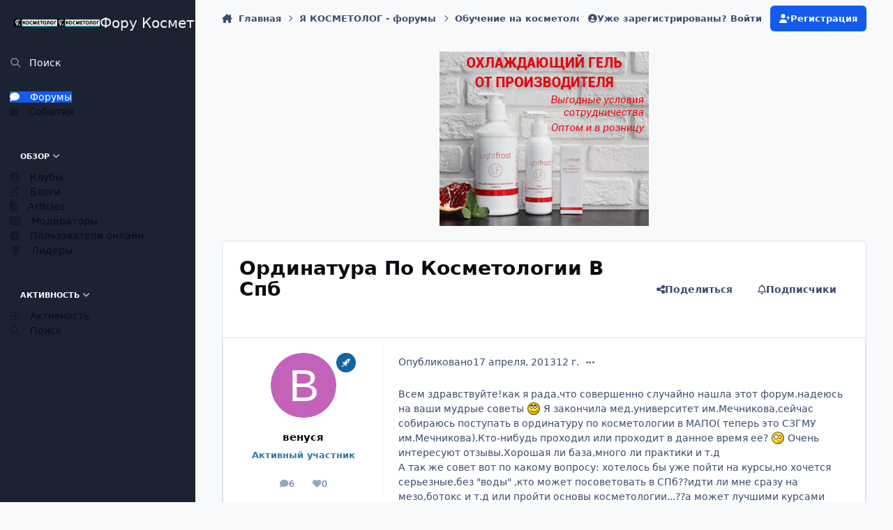

--- FILE ---
content_type: text/html;charset=UTF-8
request_url: https://pf-k.ru/%D0%BE%D1%80%D0%B4%D0%B8%D0%BD%D0%B0%D1%82%D1%83%D1%80%D0%B0-%D0%BF%D0%BE-%D0%BA%D0%BE%D1%81%D0%BC%D0%B5%D1%82%D0%BE%D0%BB%D0%BE%D0%B3%D0%B8%D0%B8-%D0%B2-%D1%81%D0%BF%D0%B1-t12362.html/
body_size: 35752
content:
<!DOCTYPE html>
<html lang="ru-RU" dir="ltr" 

data-ips-path="/ординатура-по-косметологии-в-спб-t12362.html/"
data-ips-scheme='system'
data-ips-scheme-active='system'
data-ips-scheme-default='system'
data-ips-theme="1"
data-ips-scheme-toggle="true"


    data-ips-guest


data-ips-theme-setting-change-scheme='1'
data-ips-theme-setting-link-panels='1'
data-ips-theme-setting-nav-bar-icons='0'
data-ips-theme-setting-mobile-icons-location='footer'
data-ips-theme-setting-mobile-footer-labels='1'
data-ips-theme-setting-sticky-sidebar='1'
data-ips-theme-setting-flip-sidebar='0'

data-ips-layout='side'



>
	<head data-ips-hook="head">
		<meta charset="utf-8">
		<title data-ips-hook="title">Ординатура По Косметологии В Спб - Обучение на косметолога - Курсы косметологов - Форум Косметологов. Проект ЯКОСМЕТОЛОГ.</title>
		
		
		
		

	
	<script>(() => document.documentElement.setAttribute('data-ips-scheme', (window.matchMedia('(prefers-color-scheme:dark)').matches) ? 'dark':'light'))();</script>

		


	<script>
		(() => {
			function getCookie(n) {
				let v = `; ${document.cookie}`, parts = v.split(`; ${n}=`);
				if (parts.length === 2) return parts.pop().split(';').shift();
			}
			
			const s = getCookie('ips4_scheme_preference');
			if(!s || s === document.documentElement.getAttribute("data-ips-scheme-active")) return;
			if(s === "system"){
				document.documentElement.setAttribute('data-ips-scheme',(window.matchMedia('(prefers-color-scheme:dark)').matches)?'dark':'light');
			} else {
				document.documentElement.setAttribute("data-ips-scheme",s);
			}
			document.documentElement.setAttribute("data-ips-scheme-active",s);
		})();
	</script>

		
		
		
		
		


	<!--!Font Awesome Free 6 by @fontawesome - https://fontawesome.com License - https://fontawesome.com/license/free Copyright 2024 Fonticons, Inc.-->
	<link rel='stylesheet' href='//pf-k.ru/applications/core/interface/static/fontawesome/css/all.min.css?v=6.7.2'>



	<link rel='stylesheet' href='//pf-k.ru/static/css/core_global_framework_framework.css?v=4e52a1ea3c1761590143'>

	<link rel='stylesheet' href='//pf-k.ru/static/css/core_global_flags.css?v=4e52a1ea3c1761590143'>

	<link rel='stylesheet' href='//pf-k.ru/static/css/core_front_core.css?v=4e52a1ea3c1761590143'>

	<link rel='stylesheet' href='//pf-k.ru/static/css/forums_front_forums.css?v=4e52a1ea3c1761590143'>

	<link rel='stylesheet' href='//pf-k.ru/static/css/forums_front_topics.css?v=4e52a1ea3c1761590143'>

	<link rel='stylesheet' href='//pf-k.ru/static/css/calendar_front_calendar.css?v=4e52a1ea3c1761590143'>


<!-- Content Config CSS Properties -->
<style id="contentOptionsCSS">
    :root {
        --i-embed-max-width: 500px;
        --i-embed-default-width: 500px;
        --i-embed-media-max-width: 100%;
    }
</style>



	
	
	<style id="themeVariables">
		
			:root{

--set__i-logo-text: Фору Косметологов. Проект ЯКОСМЕТОЛОГ.;
--set__i-logo--he: 100;
--set__logo-light: url('https://pf-k.ru/uploads/set_resources_1/209069018_6d538d11ecfced46f459ee300b5e80ec__e89bfc.png');
--set__logo-dark: url('https://pf-k.ru/uploads/set_resources_1/1146875227_6d538d11ecfced46f459ee300b5e80ec__b8d4de.png');
--set__i-mobile-logo--he: 100;
--set__mobile-logo-light: url('https://pf-k.ru/uploads/set_resources_1/1016251817_6d538d11ecfced46f459ee300b5e80ec__ccd433.png');
--set__mobile-logo-dark: url('https://pf-k.ru/uploads/set_resources_1/562567520_6d538d11ecfced46f459ee300b5e80ec__b8b60e.png');

}
		
	</style>

	
		<style id="themeCustomCSS">
			
		</style>
	

	


		



	<meta name="viewport" content="width=device-width, initial-scale=1, viewport-fit=cover">
	<meta name="apple-mobile-web-app-status-bar-style" content="black-translucent">
	
	
		
		
			<meta property="og:image" content="https://pf-k.ru/uploads/monthly_2018_11/insta.png.61bef7c4535a0b553dce2ab9526e8cd7.png">
		
	
	
		<meta name="twitter:card" content="summary_large_image">
	
	
	
		
			
				
					<meta property="og:title" content="Ординатура По Косметологии В Спб">
				
			
		
	
		
			
				
					<meta property="og:type" content="website">
				
			
		
	
		
			
				
					<meta property="og:url" content="https://pf-k.ru/%D0%BE%D1%80%D0%B4%D0%B8%D0%BD%D0%B0%D1%82%D1%83%D1%80%D0%B0-%D0%BF%D0%BE-%D0%BA%D0%BE%D1%81%D0%BC%D0%B5%D1%82%D0%BE%D0%BB%D0%BE%D0%B3%D0%B8%D0%B8-%D0%B2-%D1%81%D0%BF%D0%B1-t12362.html/">
				
			
		
	
		
			
				
					<meta name="description" content="Всем здравствуйте!как я рада,что совершенно случайно нашла этот форум.надеюсь на ваши мудрые советы Я закончила мед.университет им.Мечникова,сейчас собираюсь поступать в ординатуру по косметологии в МАПО( теперь это СЗГМУ им.Мечникова).Кто-нибудь проходил или проходит в данное время ее? Очень инт...">
				
			
		
	
		
			
				
					<meta property="og:description" content="Всем здравствуйте!как я рада,что совершенно случайно нашла этот форум.надеюсь на ваши мудрые советы Я закончила мед.университет им.Мечникова,сейчас собираюсь поступать в ординатуру по косметологии в МАПО( теперь это СЗГМУ им.Мечникова).Кто-нибудь проходил или проходит в данное время ее? Очень инт...">
				
			
		
	
		
			
				
					<meta property="og:updated_time" content="2013-10-22T22:57:36Z">
				
			
		
	
		
			
				
					<meta property="og:site_name" content="Форум Косметологов. Проект ЯКОСМЕТОЛОГ.">
				
			
		
	
		
			
				
					<meta property="og:locale" content="ru_RU">
				
			
		
	
	
		
			<link rel="canonical" href="https://pf-k.ru/%D0%BE%D1%80%D0%B4%D0%B8%D0%BD%D0%B0%D1%82%D1%83%D1%80%D0%B0-%D0%BF%D0%BE-%D0%BA%D0%BE%D1%81%D0%BC%D0%B5%D1%82%D0%BE%D0%BB%D0%BE%D0%B3%D0%B8%D0%B8-%D0%B2-%D1%81%D0%BF%D0%B1-t12362.html/">
		
	
	<link rel="alternate" type="application/rss+xml" title="Новое на Я КОСМЕТОЛОГ" href="https://pf-k.ru/rss/1-%D0%BD%D0%BE%D0%B2%D0%BE%D0%B5-%D0%BD%D0%B0-%D1%8F-%D0%BA%D0%BE%D1%81%D0%BC%D0%B5%D1%82%D0%BE%D0%BB%D0%BE%D0%B3.xml/"><link rel="alternate" type="application/rss+xml" title="АФИША КОСМЕТОЛОГА" href="https://pf-k.ru/rss/2-%D0%B0%D1%84%D0%B8%D1%88%D0%B0-%D0%BA%D0%BE%D1%81%D0%BC%D0%B5%D1%82%D0%BE%D0%BB%D0%BE%D0%B3%D0%B0.xml/"><link rel="alternate" type="application/rss+xml" title="Форум Я КОСМЕТОЛОГ" href="https://pf-k.ru/rss/3-%D1%84%D0%BE%D1%80%D1%83%D0%BC-%D1%8F-%D0%BA%D0%BE%D1%81%D0%BC%D0%B5%D1%82%D0%BE%D0%BB%D0%BE%D0%B3.xml/">
	
	
	
	<link rel="manifest" href="https://pf-k.ru/manifest.webmanifest/">
	
	

	
	

	
	


		

	
	<link rel='icon' href='https://pf-k.ru/uploads/monthly_2018_04/kosmet.ico.4d4fbeb22456672e6520b8c882f5abcc.ico' type="image/x-icon">

	</head>
	<body data-ips-hook="body" class="ipsApp ipsApp_front " data-contentClass="IPS\forums\Topic" data-controller="core.front.core.app" data-pageApp="forums" data-pageLocation="front" data-pageModule="forums" data-pageController="topic" data-id="12362" >
		<a href="#ipsLayout__main" class="ipsSkipToContent">Перейти к содержанию</a>
		
		
		

<i-pull-to-refresh aria-hidden="true">
	<div class="iPullToRefresh"></div>
</i-pull-to-refresh>
		


	<i-pwa-install id="ipsPwaInstall">
		
		
		<div class="iPwaInstall__content">
			<div class="iPwaInstall__title">View in the app</div>
			<p class="iPwaInstall__desc">A better way to browse. <strong>Learn more</strong>.</p>
		</div>
		<button type="button" class="iPwaInstall__learnMore" popovertarget="iPwaInstall__learnPopover">Learn more</button>
		<button type="button" class="iPwaInstall__dismiss" id="iPwaInstall__dismiss"><span aria-hidden="true">&times;</span><span class="ipsInvisible">Dismiss</span></button>
	</i-pwa-install>
	
	<i-card popover id="iPwaInstall__learnPopover">
		<button class="iCardDismiss" type="button" tabindex="-1" popovertarget="iPwaInstall__learnPopover" popovertargetaction="hide">Close</button>
		<div class="iCard">
			<div class="iCard__content iPwaInstallPopover">
				<div class="i-flex i-gap_2">
					
					<div class="i-flex_11 i-align-self_center">
						<div class="i-font-weight_700 i-color_hard">Форум Косметологов. Проект ЯКОСМЕТОЛОГ.</div>
						<p>A full-screen app on your home screen with push notifications, badges and more.</p>
					</div>
				</div>

				<div class="iPwaInstallPopover__ios">
					<div class="iPwaInstallPopover__title">
						<svg xmlns="http://www.w3.org/2000/svg" viewBox="0 0 384 512"><path d="M318.7 268.7c-.2-36.7 16.4-64.4 50-84.8-18.8-26.9-47.2-41.7-84.7-44.6-35.5-2.8-74.3 20.7-88.5 20.7-15 0-49.4-19.7-76.4-19.7C63.3 141.2 4 184.8 4 273.5q0 39.3 14.4 81.2c12.8 36.7 59 126.7 107.2 125.2 25.2-.6 43-17.9 75.8-17.9 31.8 0 48.3 17.9 76.4 17.9 48.6-.7 90.4-82.5 102.6-119.3-65.2-30.7-61.7-90-61.7-91.9zm-56.6-164.2c27.3-32.4 24.8-61.9 24-72.5-24.1 1.4-52 16.4-67.9 34.9-17.5 19.8-27.8 44.3-25.6 71.9 26.1 2 49.9-11.4 69.5-34.3z"/></svg>
						<span>To install this app on iOS and iPadOS</span>
					</div>
					<ol class="ipsList ipsList--bullets i-color_soft i-margin-top_2">
						<li>Tap the <svg xmlns='http://www.w3.org/2000/svg' viewBox='0 0 416 550.4' class='iPwaInstallPopover__svg'><path d='M292.8 129.6 208 44.8l-84.8 84.8-22.4-22.4L208 0l107.2 107.2-22.4 22.4Z'/><path d='M192 22.4h32v336h-32v-336Z'/><path d='M368 550.4H48c-27.2 0-48-20.8-48-48v-288c0-27.2 20.8-48 48-48h112v32H48c-9.6 0-16 6.4-16 16v288c0 9.6 6.4 16 16 16h320c9.6 0 16-6.4 16-16v-288c0-9.6-6.4-16-16-16H256v-32h112c27.2 0 48 20.8 48 48v288c0 27.2-20.8 48-48 48Z'/></svg> Share icon in Safari</li>
						<li>Scroll the menu and tap <strong>Add to Home Screen</strong>.</li>
						<li>Tap <strong>Add</strong> in the top-right corner.</li>
					</ol>
				</div>
				<div class="iPwaInstallPopover__android">
					<div class="iPwaInstallPopover__title">
						<svg xmlns="http://www.w3.org/2000/svg" viewBox="0 0 576 512"><path d="M420.6 301.9a24 24 0 1 1 24-24 24 24 0 0 1 -24 24m-265.1 0a24 24 0 1 1 24-24 24 24 0 0 1 -24 24m273.7-144.5 47.9-83a10 10 0 1 0 -17.3-10h0l-48.5 84.1a301.3 301.3 0 0 0 -246.6 0L116.2 64.5a10 10 0 1 0 -17.3 10h0l47.9 83C64.5 202.2 8.2 285.6 0 384H576c-8.2-98.5-64.5-181.8-146.9-226.6"/></svg>
						<span>To install this app on Android</span>
					</div>
					<ol class="ipsList ipsList--bullets i-color_soft i-margin-top_2">
						<li>Tap the 3-dot menu (⋮) in the top-right corner of the browser.</li>
						<li>Tap <strong>Add to Home screen</strong> or <strong>Install app</strong>.</li>
						<li>Confirm by tapping <strong>Install</strong>.</li>
					</ol>
				</div>
			</div>
		</div>
	</i-card>

		

<!-- Yandex.Metrika counter -->
<script type="text/javascript">
    (function(m,e,t,r,i,k,a){
        m[i]=m[i]||function(){(m[i].a=m[i].a||[]).push(arguments)};
        m[i].l=1*new Date();
        for (var j = 0; j < document.scripts.length; j++) {if (document.scripts[j].src === r) { return; }}
        k=e.createElement(t),a=e.getElementsByTagName(t)[0],k.async=1,k.src=r,a.parentNode.insertBefore(k,a)
    })(window, document,'script','https://mc.yandex.ru/metrika/tag.js', 'ym');

    ym(10880773, 'init', {clickmap:true, accurateTrackBounce:true, trackLinks:true});
</script>
<noscript><div><img src="https://mc.yandex.ru/watch/10880773" style="position:absolute; left:-9999px;" alt="" /></div></noscript>
<!-- /Yandex.Metrika counter -->



		<div class="ipsLayout" id="ipsLayout" data-ips-hook="layout">
			
				
					
<div class="ipsNavPanel" data-ips-hook="navigationPanel">
	
<a href="https://pf-k.ru/" data-ips-hook="logo" class="ipsLogo ipsLogo--side" accesskey="1">
	
		

    
    
    
    <picture class='ipsLogo__image ipsLogo__image--light'>
        <source srcset="[data-uri]" media="(max-width: 979px)">
        <img src="https://pf-k.ru/uploads/set_resources_1/209069018_6d538d11ecfced46f459ee300b5e80ec__e89bfc.png" width="1200" height="221" alt='Форум Косметологов. Проект ЯКОСМЕТОЛОГ.' data-ips-theme-image='logo-light'>
    </picture>

		

    
    
    
    <picture class='ipsLogo__image ipsLogo__image--dark'>
        <source srcset="[data-uri]" media="(max-width: 979px)">
        <img src="https://pf-k.ru/uploads/set_resources_1/1146875227_6d538d11ecfced46f459ee300b5e80ec__b8d4de.png" width="1200" height="221" alt='Форум Косметологов. Проект ЯКОСМЕТОЛОГ.' data-ips-theme-image='logo-dark'>
    </picture>

	
  	<div class="ipsLogo__text">
		<span class="ipsLogo__name" data-ips-theme-text="set__i-logo-text">Фору Косметологов. Проект ЯКОСМЕТОЛОГ.</span>
		
			<span class="ipsLogo__slogan" data-ips-theme-text="set__i-logo-slogan"></span>
		
	</div>
</a>
	<nav class="ipsNavPanel__scroll" data-controller="core.front.core.navigationPanel">
		
<ul class="ipsNavPanel__nav" data-ips-hook="navigationColumn">
	
		<li>
			
			<div>
				<button class="ipsNavPanel__search" popovertarget="ipsSearchDialog" type="button"><span class="ipsNavPanel__icon" aria-hidden="true"><i class="fa-ips fa-ips--nav-panel"></i></span>Поиск</button>
			</div>
		</li>
	
	

	
		
		
			
		
		<li aria-current="page"  data-navapp="forums" data-ips-hook="navColumnItem">
			
			
				
					<a href="https://pf-k.ru"  data-navitem-id="10">
						<span class="ipsNavPanel__icon" aria-hidden="true">
							
								<i class="fa-solid" style="--icon:'\f075'"></i>
							
						</span>
						<span>Форумы</span>
					</a>
				
			
		</li>
	

	
		
		
		<li  data-navapp="calendar" data-ips-hook="navColumnItem">
			
			
				
					<a href="https://pf-k.ru/events/"  data-navitem-id="11">
						<span class="ipsNavPanel__icon" aria-hidden="true">
							
								<i class="fa-solid" style="--icon:'\f133'"></i>
							
						</span>
						<span>События</span>
					</a>
				
			
		</li>
	

	
		
		
		<li  data-navapp="core" data-ips-hook="navColumnItem">
			
			
				
					<button class="" aria-expanded="true"  aria-controls="elNavSecondary_1" data-ipscontrols type="button" data-action="collapseLinks">
						<span class="ipsNavPanel__icon" aria-hidden="true">
							
								<i class="fa-solid" style="--icon:'\f1c5'"></i>
							
						</span>
						<span>Обзор</span>
						<i class="fa-solid fa-angle-down ipsNavPanel__toggle-list"></i>
					</button>
					<ul id="elNavSecondary_1" data-ips-hidden-animation="slide-fade" data-ips-hidden-event="ips:toggleSidePanelNav"  data-id="1">
						

	
		
		
		<li  data-navapp="core" data-ips-hook="navColumnItem">
			
			
				
					<a href="https://pf-k.ru/clubs/"  data-navitem-id="3">
						<span class="ipsNavPanel__icon" aria-hidden="true">
							
								<i class="fa-solid" style="--icon:'\f2bd'"></i>
							
						</span>
						<span>Клубы</span>
					</a>
				
			
		</li>
	

	
		
		
		<li  data-navapp="blog" data-ips-hook="navColumnItem">
			
			
				
					<a href="https://pf-k.ru/blogs/"  data-navitem-id="12">
						<span class="ipsNavPanel__icon" aria-hidden="true">
							
								<i class="fa-solid" style="--icon:'\f044'"></i>
							
						</span>
						<span>Блоги</span>
					</a>
				
			
		</li>
	

	
		
		
		<li  data-navapp="cms" data-ips-hook="navColumnItem">
			
			
				
					<a href="https://pf-k.ru/articles.html/"  data-navitem-id="13">
						<span class="ipsNavPanel__icon" aria-hidden="true">
							
								<i class="fa-solid" style="--icon:'\f15c'"></i>
							
						</span>
						<span>Articles</span>
					</a>
				
			
		</li>
	

	

	
		
		
		<li  data-navapp="core" data-ips-hook="navColumnItem">
			
			
				
					<a href="https://pf-k.ru/staff/"  data-navitem-id="17">
						<span class="ipsNavPanel__icon" aria-hidden="true">
							
								<i class="fa-solid" style="--icon:'\f2bb'"></i>
							
						</span>
						<span>Модераторы</span>
					</a>
				
			
		</li>
	

	
		
		
		<li  data-navapp="core" data-ips-hook="navColumnItem">
			
			
				
					<a href="https://pf-k.ru/online/"  data-navitem-id="18">
						<span class="ipsNavPanel__icon" aria-hidden="true">
							
								<i class="fa-solid" style="--icon:'\f017'"></i>
							
						</span>
						<span>Пользователи онлайн</span>
					</a>
				
			
		</li>
	

	
		
		
		<li  data-navapp="core" data-ips-hook="navColumnItem">
			
			
				
					<a href="https://pf-k.ru/leaderboard/"  data-navitem-id="19">
						<span class="ipsNavPanel__icon" aria-hidden="true">
							
								<i class="fa-solid" style="--icon:'\f091'"></i>
							
						</span>
						<span>Лидеры</span>
					</a>
				
			
		</li>
	

					</ul>
				
			
		</li>
	

	
		
		
		<li  data-navapp="core" data-ips-hook="navColumnItem">
			
			
				
					<button class="" aria-expanded="true"  aria-controls="elNavSecondary_2" data-ipscontrols type="button" data-action="collapseLinks">
						<span class="ipsNavPanel__icon" aria-hidden="true">
							
								<i class="fa-solid" style="--icon:'\f1c5'"></i>
							
						</span>
						<span>Активность</span>
						<i class="fa-solid fa-angle-down ipsNavPanel__toggle-list"></i>
					</button>
					<ul id="elNavSecondary_2" data-ips-hidden-animation="slide-fade" data-ips-hidden-event="ips:toggleSidePanelNav"  data-id="2">
						

	
		
		
		<li  data-navapp="core" data-ips-hook="navColumnItem">
			
			
				
					<a href="https://pf-k.ru/discover/"  data-navitem-id="4">
						<span class="ipsNavPanel__icon" aria-hidden="true">
							
								<i class="fa-solid" style="--icon:'\f0ca'"></i>
							
						</span>
						<span>Активность</span>
					</a>
				
			
		</li>
	

	

	

	

	
		
		
		<li  data-navapp="core" data-ips-hook="navColumnItem">
			
			
				
					<a href="https://pf-k.ru/search/"  data-navitem-id="8">
						<span class="ipsNavPanel__icon" aria-hidden="true">
							
								<i class="fa-solid" style="--icon:'\f002'"></i>
							
						</span>
						<span>Поиск</span>
					</a>
				
			
		</li>
	

					</ul>
				
			
		</li>
	

</ul>
	</nav>
</div>

<script>
	(() => {
		const pos = sessionStorage.getItem('navigationPanelScroll');
		if(!pos) return;
		document.querySelector('[data-controller="core.front.core.navigationPanel"]').scrollTop = pos;
	})();
</script>
				
			
			<div class="ipsLayout__app" data-ips-hook="app">
				
				<div data-ips-hook="mobileHeader" class="ipsMobileHeader ipsResponsive_header--mobile">
					
<a href="https://pf-k.ru/" data-ips-hook="logo" class="ipsLogo ipsLogo--mobile" accesskey="1">
	
		

    
    
    
    <picture class='ipsLogo__image ipsLogo__image--light'>
        <source srcset="[data-uri]" media="(min-width: 980px)">
        <img src="https://pf-k.ru/uploads/set_resources_1/1016251817_6d538d11ecfced46f459ee300b5e80ec__ccd433.png" width="1200" height="221" alt='Форум Косметологов. Проект ЯКОСМЕТОЛОГ.' data-ips-theme-image='mobile-logo-light'>
    </picture>

		

    
    
    
    <picture class='ipsLogo__image ipsLogo__image--dark'>
        <source srcset="[data-uri]" media="(min-width: 980px)">
        <img src="https://pf-k.ru/uploads/set_resources_1/562567520_6d538d11ecfced46f459ee300b5e80ec__b8b60e.png" width="1200" height="221" alt='Форум Косметологов. Проект ЯКОСМЕТОЛОГ.' data-ips-theme-image='mobile-logo-dark'>
    </picture>

	
  	<div class="ipsLogo__text">
		<span class="ipsLogo__name" data-ips-theme-text="set__i-logo-text">Фору Косметологов. Проект ЯКОСМЕТОЛОГ.</span>
		
			<span class="ipsLogo__slogan" data-ips-theme-text="set__i-logo-slogan"></span>
		
	</div>
</a>
					
<ul data-ips-hook="mobileNavHeader" class="ipsMobileNavIcons ipsResponsive_header--mobile">
	
		<li data-el="guest">
			<button type="button" class="ipsMobileNavIcons__button ipsMobileNavIcons__button--primary" aria-controls="ipsOffCanvas--guest" aria-expanded="false" data-ipscontrols>
				<span>Войти</span>
			</button>
		</li>
	
	
	
		
	
    
	
	
</ul>
				</div>
				
				


				
					
<nav class="ipsBreadcrumb ipsBreadcrumb--mobile ipsResponsive_header--mobile" aria-label="Breadcrumbs" >
	<ol itemscope itemtype="https://schema.org/BreadcrumbList" class="ipsBreadcrumb__list">
		<li itemprop="itemListElement" itemscope itemtype="https://schema.org/ListItem">
			<a title="Главная" href="https://pf-k.ru/" itemprop="item">
				<i class="fa-solid fa-house-chimney"></i> <span itemprop="name">Главная</span>
			</a>
			<meta itemprop="position" content="1">
		</li>
		
		
		
			
				<li itemprop="itemListElement" itemscope itemtype="https://schema.org/ListItem">
					<a href="https://pf-k.ru/%D1%8F-%D0%BA%D0%BE%D1%81%D0%BC%D0%B5%D1%82%D0%BE%D0%BB%D0%BE%D0%B3-%D1%84%D0%BE%D1%80%D1%83%D0%BC%D1%8B-f211.html/" itemprop="item">
						<span itemprop="name">Я КОСМЕТОЛОГ - форумы </span>
					</a>
					<meta itemprop="position" content="2">
				</li>
			
			
		
			
				<li itemprop="itemListElement" itemscope itemtype="https://schema.org/ListItem">
					<a href="https://pf-k.ru/%D0%BE%D0%B1%D1%83%D1%87%D0%B5%D0%BD%D0%B8%D0%B5-%D0%BD%D0%B0-%D0%BA%D0%BE%D1%81%D0%BC%D0%B5%D1%82%D0%BE%D0%BB%D0%BE%D0%B3%D0%B0-%D0%BA%D1%83%D1%80%D1%81%D1%8B-%D0%BA%D0%BE%D1%81%D0%BC%D0%B5%D1%82%D0%BE%D0%BB%D0%BE%D0%B3%D0%BE%D0%B2-f9.html/" itemprop="item">
						<span itemprop="name">Обучение на косметолога - Курсы косметологов </span>
					</a>
					<meta itemprop="position" content="3">
				</li>
			
			
		
			
				<li aria-current="location" itemprop="itemListElement" itemscope itemtype="https://schema.org/ListItem">
					<span itemprop="name">Ординатура По Косметологии В Спб</span>
					<meta itemprop="position" content="4">
				</li>
			
			
		
	</ol>
	<ul class="ipsBreadcrumb__feed" data-ips-hook="feed">
		
		<li >
			<a data-action="defaultStream" href="https://pf-k.ru/discover/" ><i class="fa-regular fa-file-lines"></i> <span data-role="defaultStreamName">Активность</span></a>
		</li>
	</ul>
</nav>
				
				
					
						<div class="ipsNavPanelBreadcrumbs ipsResponsive_header--desktop" data-ips-hook="navPanelBreadcrumbs">
							<div class="ipsWidth ipsHeader__align">
								
<nav class="ipsBreadcrumb ipsBreadcrumb--top " aria-label="Breadcrumbs" >
	<ol itemscope itemtype="https://schema.org/BreadcrumbList" class="ipsBreadcrumb__list">
		<li itemprop="itemListElement" itemscope itemtype="https://schema.org/ListItem">
			<a title="Главная" href="https://pf-k.ru/" itemprop="item">
				<i class="fa-solid fa-house-chimney"></i> <span itemprop="name">Главная</span>
			</a>
			<meta itemprop="position" content="1">
		</li>
		
		
		
			
				<li itemprop="itemListElement" itemscope itemtype="https://schema.org/ListItem">
					<a href="https://pf-k.ru/%D1%8F-%D0%BA%D0%BE%D1%81%D0%BC%D0%B5%D1%82%D0%BE%D0%BB%D0%BE%D0%B3-%D1%84%D0%BE%D1%80%D1%83%D0%BC%D1%8B-f211.html/" itemprop="item">
						<span itemprop="name">Я КОСМЕТОЛОГ - форумы </span>
					</a>
					<meta itemprop="position" content="2">
				</li>
			
			
		
			
				<li itemprop="itemListElement" itemscope itemtype="https://schema.org/ListItem">
					<a href="https://pf-k.ru/%D0%BE%D0%B1%D1%83%D1%87%D0%B5%D0%BD%D0%B8%D0%B5-%D0%BD%D0%B0-%D0%BA%D0%BE%D1%81%D0%BC%D0%B5%D1%82%D0%BE%D0%BB%D0%BE%D0%B3%D0%B0-%D0%BA%D1%83%D1%80%D1%81%D1%8B-%D0%BA%D0%BE%D1%81%D0%BC%D0%B5%D1%82%D0%BE%D0%BB%D0%BE%D0%B3%D0%BE%D0%B2-f9.html/" itemprop="item">
						<span itemprop="name">Обучение на косметолога - Курсы косметологов </span>
					</a>
					<meta itemprop="position" content="3">
				</li>
			
			
		
			
				<li aria-current="location" itemprop="itemListElement" itemscope itemtype="https://schema.org/ListItem">
					<span itemprop="name">Ординатура По Косметологии В Спб</span>
					<meta itemprop="position" content="4">
				</li>
			
			
		
	</ol>
	<ul class="ipsBreadcrumb__feed" data-ips-hook="feed">
		
		<li >
			<a data-action="defaultStream" href="https://pf-k.ru/discover/" ><i class="fa-regular fa-file-lines"></i> <span data-role="defaultStreamName">Активность</span></a>
		</li>
	</ul>
</nav>
								

	<ul id="elUserNav" data-ips-hook="userBarGuest" class="ipsUserNav ipsUserNav--guest">
        
		
        
        
        
            
            <li id="elSignInLink" data-el="sign-in">
                <button type="button" id="elUserSignIn" popovertarget="elUserSignIn_menu" style="--_anchor: --elUserSignIn;" class="ipsUserNav__link">
                	<i class="fa-solid fa-circle-user"></i>
                	<span class="ipsUserNav__text">Уже зарегистрированы? Войти</span>
                </button>                
                
<i-dropdown popover id="elUserSignIn_menu" style="--_anchor: --elUserSignIn;">
	<div class="iDropdown">
		<form accept-charset='utf-8' method='post' action='https://pf-k.ru/login/'>
			<input type="hidden" name="csrfKey" value="a92b791a967981ece7f7b343f433069b">
			<input type="hidden" name="ref" value="[base64]">
			<div data-role="loginForm">
				
				
				
					
<div class="">
	<h4 class="ipsTitle ipsTitle--h3 i-padding_2 i-padding-bottom_0 i-color_hard">Войти</h4>
	<ul class='ipsForm ipsForm--vertical ipsForm--login-popup'>
		<li class="ipsFieldRow ipsFieldRow--noLabel ipsFieldRow--fullWidth">
			<label class="ipsFieldRow__label" for="login_popup_email">Email адрес</label>
			<div class="ipsFieldRow__content">
                <input type="email" class='ipsInput ipsInput--text' placeholder="Email адрес" name="auth" autocomplete="email" id='login_popup_email'>
			</div>
		</li>
		<li class="ipsFieldRow ipsFieldRow--noLabel ipsFieldRow--fullWidth">
			<label class="ipsFieldRow__label" for="login_popup_password">Пароль</label>
			<div class="ipsFieldRow__content">
				<input type="password" class='ipsInput ipsInput--text' placeholder="Пароль" name="password" autocomplete="current-password" id='login_popup_password'>
			</div>
		</li>
		<li class="ipsFieldRow ipsFieldRow--checkbox">
			<input type="checkbox" name="remember_me" id="remember_me_checkbox_popup" value="1" checked class="ipsInput ipsInput--toggle">
			<div class="ipsFieldRow__content">
				<label class="ipsFieldRow__label" for="remember_me_checkbox_popup">Запомнить</label>
				<div class="ipsFieldRow__desc">Не рекомендуется для компьютеров с общим доступом</div>
			</div>
		</li>
		<li class="ipsSubmitRow">
			<button type="submit" name="_processLogin" value="usernamepassword" class="ipsButton ipsButton--primary i-width_100p">Войти</button>
			
				<p class="i-color_soft i-link-color_inherit i-font-weight_500 i-font-size_-1 i-margin-top_2">
					
						<a href='https://pf-k.ru/lostpassword/' data-ipsDialog data-ipsDialog-title='Забыли пароль?'>
					
					Забыли пароль?</a>
				</p>
			
		</li>
	</ul>
</div>
				
			</div>
		</form>
	</div>
</i-dropdown>
            </li>
            
        
		
			<li data-el="sign-up">
				
					<a href="https://pf-k.ru/register/" class="ipsUserNav__link ipsUserNav__link--sign-up" data-ipsdialog data-ipsdialog-size="narrow" data-ipsdialog-title="Регистрация"  id="elRegisterButton">
						<i class="fa-solid fa-user-plus"></i>
						<span class="ipsUserNav__text">Регистрация</span>
					</a>
				
			</li>
		
		
	</ul>

							</div>
						</div>
					
				
				<main data-ips-hook="main" class="ipsLayout__main" id="ipsLayout__main" tabindex="-1">
					<div class="ipsWidth ipsWidth--main-content">
						<div class="ipsContentWrap">
							
							

							<div class="ipsLayout__columns">
								<section data-ips-hook="primaryColumn" class="ipsLayout__primary-column">
									
										<div class="i-margin-bottom_block" data-ips-ad="global_header">
											

<div class='ips4e52a1ea3c i-text-align_center'>
	<ul>
		
		<li class='ips4e52a1ea3c_large ipsResponsive_showDesktop'>
			
				<a href='https://pf-k.ru/index.php?app=core&amp;module=system&amp;controller=redirect&amp;do=advertisement&amp;ad=20&amp;key=f2a25ead4dcc3a1e349e51722c4418081849cd2d08e97f1799ac1d9843912d11' target='_blank' rel='nofollow noopener'>
			
				<img src='https://pf-k.ru/uploads/monthly_2025_08/3301055.5777d9a0b3a3d6c9679d66ca33fd4984.gif.210a675810847071f4d25cc1a166eef3.gif' alt="advertisement_alt"  loading="lazy">
			
				</a>
			
		</li>
		
		<li class='ips4e52a1ea3c_medium ipsResponsive_showTablet'>
			
				<a href='https://pf-k.ru/index.php?app=core&amp;module=system&amp;controller=redirect&amp;do=advertisement&amp;ad=20&amp;key=f2a25ead4dcc3a1e349e51722c4418081849cd2d08e97f1799ac1d9843912d11' target='_blank' rel='nofollow noopener'>
			
				<img src='https://pf-k.ru/uploads/monthly_2025_08/3301055.5777d9a0b3a3d6c9679d66ca33fd4984.gif.0cc9de0e46448fb86a11a41e597bacf9.gif' alt="advertisement_alt"  loading="lazy">
			
				</a>
			
		</li>

		<li class='ips4e52a1ea3c_small ipsResponsive_showPhone'>
			
				<a href='https://pf-k.ru/index.php?app=core&amp;module=system&amp;controller=redirect&amp;do=advertisement&amp;ad=20&amp;key=f2a25ead4dcc3a1e349e51722c4418081849cd2d08e97f1799ac1d9843912d11' target='_blank' rel='nofollow noopener'>
			
				<img src='https://pf-k.ru/uploads/monthly_2025_08/3301055.5777d9a0b3a3d6c9679d66ca33fd4984.gif.7b61689defdb31a7700348065a0a9a30.gif' alt="advertisement_alt"  loading="lazy">
			
				</a>
			
		</li>
		
	</ul>
	
</div>

										</div>
									
									
									
                                    
									

	





    
    



									




<!-- Start #ipsTopicView -->
<div class="ipsBlockSpacer" id="ipsTopicView" data-ips-topic-ui="traditional" data-ips-topic-first-page="true" data-ips-topic-comments="all">




<div class="ipsBox ipsBox--topicHeader ipsPull">
	<header class="ipsPageHeader">
		<div class="ipsPageHeader__row">
			<div data-ips-hook="header" class="ipsPageHeader__primary">
				<div class="ipsPageHeader__title">
					
						<h1 data-ips-hook="title">Ординатура По Косметологии В Спб</h1>
					
					<div data-ips-hook="badges" class="ipsBadges">
						
					</div>
				</div>
				
				
			</div>
			
				<ul data-ips-hook="topicHeaderButtons" class="ipsButtons">
					
						<li>


    <button type="button" id="elShareItem_1815585274" popovertarget="elShareItem_1815585274_menu" style="--_anchor: --elShareItem_1815585274;" class='ipsButton ipsButton--share ipsButton--inherit '>
        <i class='fa-solid fa-share-nodes'></i><span class="ipsButton__label">Поделиться</span>
    </button>
    <i-dropdown popover id="elShareItem_1815585274_menu" style="--_anchor: --elShareItem_1815585274;" data-controller="core.front.core.sharelink">
        <div class="iDropdown">
            <div class='i-padding_2'>
                
                
                <span data-ipsCopy data-ipsCopy-flashmessage>
                    <a href="https://pf-k.ru/%D0%BE%D1%80%D0%B4%D0%B8%D0%BD%D0%B0%D1%82%D1%83%D1%80%D0%B0-%D0%BF%D0%BE-%D0%BA%D0%BE%D1%81%D0%BC%D0%B5%D1%82%D0%BE%D0%BB%D0%BE%D0%B3%D0%B8%D0%B8-%D0%B2-%D1%81%D0%BF%D0%B1-t12362.html/" class="ipsPageActions__mainLink" data-role="copyButton" data-clipboard-text="https://pf-k.ru/%D0%BE%D1%80%D0%B4%D0%B8%D0%BD%D0%B0%D1%82%D1%83%D1%80%D0%B0-%D0%BF%D0%BE-%D0%BA%D0%BE%D1%81%D0%BC%D0%B5%D1%82%D0%BE%D0%BB%D0%BE%D0%B3%D0%B8%D0%B8-%D0%B2-%D1%81%D0%BF%D0%B1-t12362.html/" data-ipstooltip title='Скопировать в буфер обмена'><i class="fa-regular fa-copy"></i> https://pf-k.ru/%D0%BE%D1%80%D0%B4%D0%B8%D0%BD%D0%B0%D1%82%D1%83%D1%80%D0%B0-%D0%BF%D0%BE-%D0%BA%D0%BE%D1%81%D0%BC%D0%B5%D1%82%D0%BE%D0%BB%D0%BE%D0%B3%D0%B8%D0%B8-%D0%B2-%D1%81%D0%BF%D0%B1-t12362.html/</a>
                </span>
                <ul class='ipsList ipsList--inline i-justify-content_center i-gap_1 i-margin-top_2'>
                    
                        <li>
<a href="https://x.com/share?url=https%3A%2F%2Fpf-k.ru%2F%2525D0%2525BE%2525D1%252580%2525D0%2525B4%2525D0%2525B8%2525D0%2525BD%2525D0%2525B0%2525D1%252582%2525D1%252583%2525D1%252580%2525D0%2525B0-%2525D0%2525BF%2525D0%2525BE-%2525D0%2525BA%2525D0%2525BE%2525D1%252581%2525D0%2525BC%2525D0%2525B5%2525D1%252582%2525D0%2525BE%2525D0%2525BB%2525D0%2525BE%2525D0%2525B3%2525D0%2525B8%2525D0%2525B8-%2525D0%2525B2-%2525D1%252581%2525D0%2525BF%2525D0%2525B1-t12362.html%2F" class="ipsShareLink ipsShareLink--x" target="_blank" data-role="shareLink" title='Поделиться в X' data-ipsTooltip rel='nofollow noopener'>
    <i class="fa-brands fa-x-twitter"></i>
</a></li>
                    
                        <li>
<a href="https://www.facebook.com/sharer/sharer.php?u=https%3A%2F%2Fpf-k.ru%2F%25D0%25BE%25D1%2580%25D0%25B4%25D0%25B8%25D0%25BD%25D0%25B0%25D1%2582%25D1%2583%25D1%2580%25D0%25B0-%25D0%25BF%25D0%25BE-%25D0%25BA%25D0%25BE%25D1%2581%25D0%25BC%25D0%25B5%25D1%2582%25D0%25BE%25D0%25BB%25D0%25BE%25D0%25B3%25D0%25B8%25D0%25B8-%25D0%25B2-%25D1%2581%25D0%25BF%25D0%25B1-t12362.html%2F" class="ipsShareLink ipsShareLink--facebook" target="_blank" data-role="shareLink" title='Поделиться в Facebook' data-ipsTooltip rel='noopener nofollow'>
	<i class="fa-brands fa-facebook"></i>
</a></li>
                    
                        <li>
<a href="mailto:?subject=%D0%9E%D1%80%D0%B4%D0%B8%D0%BD%D0%B0%D1%82%D1%83%D1%80%D0%B0%20%D0%9F%D0%BE%20%D0%9A%D0%BE%D1%81%D0%BC%D0%B5%D1%82%D0%BE%D0%BB%D0%BE%D0%B3%D0%B8%D0%B8%20%D0%92%20%D0%A1%D0%BF%D0%B1&body=https%3A%2F%2Fpf-k.ru%2F%25D0%25BE%25D1%2580%25D0%25B4%25D0%25B8%25D0%25BD%25D0%25B0%25D1%2582%25D1%2583%25D1%2580%25D0%25B0-%25D0%25BF%25D0%25BE-%25D0%25BA%25D0%25BE%25D1%2581%25D0%25BC%25D0%25B5%25D1%2582%25D0%25BE%25D0%25BB%25D0%25BE%25D0%25B3%25D0%25B8%25D0%25B8-%25D0%25B2-%25D1%2581%25D0%25BF%25D0%25B1-t12362.html%2F" rel='nofollow' class='ipsShareLink ipsShareLink--email' title='Поделиться по email' data-ipsTooltip>
	<i class="fa-solid fa-envelope"></i>
</a></li>
                    
                        <li>
<a href="https://pinterest.com/pin/create/button/?url=https://pf-k.ru/%25D0%25BE%25D1%2580%25D0%25B4%25D0%25B8%25D0%25BD%25D0%25B0%25D1%2582%25D1%2583%25D1%2580%25D0%25B0-%25D0%25BF%25D0%25BE-%25D0%25BA%25D0%25BE%25D1%2581%25D0%25BC%25D0%25B5%25D1%2582%25D0%25BE%25D0%25BB%25D0%25BE%25D0%25B3%25D0%25B8%25D0%25B8-%25D0%25B2-%25D1%2581%25D0%25BF%25D0%25B1-t12362.html/&amp;media=" class="ipsShareLink ipsShareLink--pinterest" rel="nofollow noopener" target="_blank" data-role="shareLink" title='Поделиться в Pinterest' data-ipsTooltip>
	<i class="fa-brands fa-pinterest"></i>
</a></li>
                    
                </ul>
                
                    <button class='ipsHide ipsButton ipsButton--small ipsButton--inherit ipsButton--wide i-margin-top_2' data-controller='core.front.core.webshare' data-role='webShare' data-webShareTitle='Ординатура По Косметологии В Спб' data-webShareText='Ординатура По Косметологии В Спб' data-webShareUrl='https://pf-k.ru/%D0%BE%D1%80%D0%B4%D0%B8%D0%BD%D0%B0%D1%82%D1%83%D1%80%D0%B0-%D0%BF%D0%BE-%D0%BA%D0%BE%D1%81%D0%BC%D0%B5%D1%82%D0%BE%D0%BB%D0%BE%D0%B3%D0%B8%D0%B8-%D0%B2-%D1%81%D0%BF%D0%B1-t12362.html/'>Поделиться</button>
                
            </div>
        </div>
    </i-dropdown>
</li>
					
					
					<li>

<div data-followApp='forums' data-followArea='topic' data-followID='12362' data-controller='core.front.core.followButton'>
	

	<a data-ips-hook="guest" href="https://pf-k.ru/login/" rel="nofollow" class="ipsButton ipsButton--follow" data-role="followButton" data-ipstooltip title="Авторизация">
		<span>
			<i class="fa-regular fa-bell"></i>
			<span class="ipsButton__label">Подписчики</span>
		</span>
		
	</a>

</div></li>
				</ul>
			
		</div>
		
		
	</header>

	

		<!-- First post of modern view -->
		



<a id="findComment-101802"></a>
<div id="comment-101802"></div>
<article data-ips-hook="postWrapper" id="elComment_101802" class="
		ipsEntry js-ipsEntry ipsEntry--first-simple ipsEntry--post 
        
        
        
        
        
		"   data-ips-first-post>
	
		<aside data-ips-hook="topicAuthorColumn" class="ipsEntry__author-column">
			
			<div data-ips-hook="postUserPhoto" class="ipsAvatarStack">
				


	<a data-ips-hook="userPhotoWithUrl" href="https://pf-k.ru/profile/22991-%D0%B2%D0%B5%D0%BD%D1%83%D1%81%D1%8F/" rel="nofollow" data-ipshover data-ipshover-width="370" data-ipshover-target="https://pf-k.ru/profile/22991-%D0%B2%D0%B5%D0%BD%D1%83%D1%81%D1%8F/?&amp;do=hovercard"  class="ipsUserPhoto ipsUserPhoto--fluid" title="Перейти в профиль венуся" data-group="15" aria-hidden="true" tabindex="-1">
		<img src="data:image/svg+xml,%3Csvg%20xmlns%3D%22http%3A%2F%2Fwww.w3.org%2F2000%2Fsvg%22%20viewBox%3D%220%200%201024%201024%22%20style%3D%22background%3A%23c462ba%22%3E%3Cg%3E%3Ctext%20text-anchor%3D%22middle%22%20dy%3D%22.35em%22%20x%3D%22512%22%20y%3D%22512%22%20fill%3D%22%23ffffff%22%20font-size%3D%22700%22%20font-family%3D%22-apple-system%2C%20BlinkMacSystemFont%2C%20Roboto%2C%20Helvetica%2C%20Arial%2C%20sans-serif%22%3E%D0%92%3C%2Ftext%3E%3C%2Fg%3E%3C%2Fsvg%3E" alt="венуся" loading="lazy">
	</a>

				
				
					
<img src='https://pf-k.ru/static/resources/core_84c1e40ea0e759e3f1505eb1788ddf3c_default_rank.png' loading="lazy" alt="Новичок" class="ipsAvatarStack__rank" data-ipsTooltip title="Звание: Новичок (1/3)">
								
			</div>
			<h3 data-ips-hook="postUsername" class="ipsEntry__username">
				
				


<a href='https://pf-k.ru/profile/22991-%D0%B2%D0%B5%D0%BD%D1%83%D1%81%D1%8F/' rel="nofollow" data-ipsHover data-ipsHover-width='370' data-ipsHover-target='https://pf-k.ru/profile/22991-%D0%B2%D0%B5%D0%BD%D1%83%D1%81%D1%8F/?&amp;do=hovercard&amp;referrer=https%253A%252F%252Fpf-k.ru%252F%2525D0%2525BE%2525D1%252580%2525D0%2525B4%2525D0%2525B8%2525D0%2525BD%2525D0%2525B0%2525D1%252582%2525D1%252583%2525D1%252580%2525D0%2525B0-%2525D0%2525BF%2525D0%2525BE-%2525D0%2525BA%2525D0%2525BE%2525D1%252581%2525D0%2525BC%2525D0%2525B5%2525D1%252582%2525D0%2525BE%2525D0%2525BB%2525D0%2525BE%2525D0%2525B3%2525D0%2525B8%2525D0%2525B8-%2525D0%2525B2-%2525D1%252581%2525D0%2525BF%2525D0%2525B1-t12362.html%252F' title="Перейти в профиль венуся" class="ipsUsername" translate="no">венуся</a>
				
			</h3>
			
				<div data-ips-hook="postUserGroup" class="ipsEntry__group">
					
						<b><span style='color:#317bad'>Активный участник</span></b>
					
				</div>
			
			
			
				<ul data-ips-hook="postUserStats" class="ipsEntry__authorStats ipsEntry__authorStats--minimal">
					<li data-i-el="posts">
						
							<a href="https://pf-k.ru/profile/22991-%D0%B2%D0%B5%D0%BD%D1%83%D1%81%D1%8F/content/" rel="nofollow" title="Сообщения" data-ipstooltip>
								<i class="fa-solid fa-comment"></i>
								<span data-i-el="number">6</span>
								<span data-i-el="label">сообщения</span>
							</a>
						
					</li>
					
					
						<li data-ips-hook="postUserBadges" data-i-el="badges">
							<a href="https://pf-k.ru/profile/22991-%D0%B2%D0%B5%D0%BD%D1%83%D1%81%D1%8F/badges/" data-action="badgeLog" title="Значки">
								<i class="fa-solid fa-award"></i>
								<span data-i-el="number">0</span>
								<span data-i-el="label">Значки</span>
							</a>
						</li>
					
					
						<li data-ips-hook="postUserReputation" data-i-el="reputation">
							
								<span>
									<i class="fa-solid fa-heart"></i>
									<span data-i-el="number">0</span>
									<span data-i-el="label">Репутация</span>
								</span>
							
						</li>
					
				</ul>
				<ul data-ips-hook="postUserCustomFields" class="ipsEntry__authorFields">
					

				</ul>
			
			
		</aside>
	
	
<aside data-ips-hook="topicAuthorColumn" class="ipsEntry__header" data-feedid="forums-ips_forums_topic-12362">
	<div class="ipsEntry__header-align">

		<div class="ipsPhotoPanel">
			<!-- Avatar -->
			<div class="ipsAvatarStack" data-ips-hook="postUserPhoto">
				


	<a data-ips-hook="userPhotoWithUrl" href="https://pf-k.ru/profile/22991-%D0%B2%D0%B5%D0%BD%D1%83%D1%81%D1%8F/" rel="nofollow" data-ipshover data-ipshover-width="370" data-ipshover-target="https://pf-k.ru/profile/22991-%D0%B2%D0%B5%D0%BD%D1%83%D1%81%D1%8F/?&amp;do=hovercard"  class="ipsUserPhoto ipsUserPhoto--fluid" title="Перейти в профиль венуся" data-group="15" aria-hidden="true" tabindex="-1">
		<img src="data:image/svg+xml,%3Csvg%20xmlns%3D%22http%3A%2F%2Fwww.w3.org%2F2000%2Fsvg%22%20viewBox%3D%220%200%201024%201024%22%20style%3D%22background%3A%23c462ba%22%3E%3Cg%3E%3Ctext%20text-anchor%3D%22middle%22%20dy%3D%22.35em%22%20x%3D%22512%22%20y%3D%22512%22%20fill%3D%22%23ffffff%22%20font-size%3D%22700%22%20font-family%3D%22-apple-system%2C%20BlinkMacSystemFont%2C%20Roboto%2C%20Helvetica%2C%20Arial%2C%20sans-serif%22%3E%D0%92%3C%2Ftext%3E%3C%2Fg%3E%3C%2Fsvg%3E" alt="венуся" loading="lazy">
	</a>

				
					
<img src='https://pf-k.ru/static/resources/core_84c1e40ea0e759e3f1505eb1788ddf3c_default_rank.png' loading="lazy" alt="Новичок" class="ipsAvatarStack__rank" data-ipsTooltip title="Звание: Новичок (1/3)">
				
				
			</div>
			<!-- Username -->
			<div class="ipsPhotoPanel__text">
				<h3 data-ips-hook="postUsername" class="ipsEntry__username">
					


<a href='https://pf-k.ru/profile/22991-%D0%B2%D0%B5%D0%BD%D1%83%D1%81%D1%8F/' rel="nofollow" data-ipsHover data-ipsHover-width='370' data-ipsHover-target='https://pf-k.ru/profile/22991-%D0%B2%D0%B5%D0%BD%D1%83%D1%81%D1%8F/?&amp;do=hovercard&amp;referrer=https%253A%252F%252Fpf-k.ru%252F%2525D0%2525BE%2525D1%252580%2525D0%2525B4%2525D0%2525B8%2525D0%2525BD%2525D0%2525B0%2525D1%252582%2525D1%252583%2525D1%252580%2525D0%2525B0-%2525D0%2525BF%2525D0%2525BE-%2525D0%2525BA%2525D0%2525BE%2525D1%252581%2525D0%2525BC%2525D0%2525B5%2525D1%252582%2525D0%2525BE%2525D0%2525BB%2525D0%2525BE%2525D0%2525B3%2525D0%2525B8%2525D0%2525B8-%2525D0%2525B2-%2525D1%252581%2525D0%2525BF%2525D0%2525B1-t12362.html%252F' title="Перейти в профиль венуся" class="ipsUsername" translate="no">венуся</a>
					
						<span class="ipsEntry__group">
							
								<b><span style='color:#317bad'>Активный участник</span></b>
							
						</span>
					
					
				</h3>
				<p class="ipsPhotoPanel__secondary">
					Опубликовано <time datetime='2013-04-17T10:19:27Z' title='04/17/13 10:19' data-short='12 г.' class='ipsTime ipsTime--long'><span class='ipsTime__long'>17 апреля, 2013</span><span class='ipsTime__short'>12 г.</span></time>
				</p>
			</div>
		</div>

		<!-- Minimal badges -->
		<ul data-ips-hook="postBadgesSecondary" class="ipsBadges">
			
			
			
			
			
			
		</ul>

		

		
<button type="button" popovertarget="elcomment_101802_menu" style="--_anchor: --elcomment_101802;" class="ipsEntry__topButton ipsEntry__topButton--ellipsis" >
	
	    
		    <i class="fa-solid fa-ellipsis" aria-hidden="true"></i>
	    
	    <span class="ipsMenuLabel">comment_101802</span>
	
</button>

		
			<!-- Expand mini profile -->
			<button class="ipsEntry__topButton ipsEntry__topButton--profile" type="button" aria-controls="mini-profile-101802" aria-expanded="false" data-ipscontrols data-ipscontrols-src="https://pf-k.ru/?&amp;app=core&amp;module=system&amp;controller=ajax&amp;do=miniProfile&amp;authorId=22991&amp;solvedCount=load" aria-label="Author stats" data-ipstooltip><i class="fa-solid fa-chevron-down" aria-hidden="true"></i></button>
		

        
<!-- Mini profile -->

	<div id='mini-profile-101802' data-ips-hidden-animation="slide-fade" hidden class="ipsEntry__profile-row ipsLoading ipsLoading--small">
        
            <ul class='ipsEntry__profile'></ul>
        
	</div>

	</div>
</aside>
	

<div id="comment-101802_wrap" data-controller="core.front.core.comment" data-feedid="forums-ips_forums_topic-12362" data-commentapp="forums" data-commenttype="forums" data-commentid="101802" data-quotedata="{&quot;userid&quot;:22991,&quot;username&quot;:&quot;\u0432\u0435\u043d\u0443\u0441\u044f&quot;,&quot;timestamp&quot;:1366193967,&quot;contentapp&quot;:&quot;forums&quot;,&quot;contenttype&quot;:&quot;forums&quot;,&quot;contentid&quot;:12362,&quot;contentclass&quot;:&quot;forums_Topic&quot;,&quot;contentcommentid&quot;:101802}" class="ipsEntry__content js-ipsEntry__content"   data-first-post="true" data-first-page="true" >
	<div class="ipsEntry__post">
		<div class="ipsEntry__meta">
			Опубликовано <time datetime='2013-04-17T10:19:27Z' title='04/17/13 10:19' data-short='12 г.' class='ipsTime ipsTime--long'><span class='ipsTime__long'>17 апреля, 2013</span><span class='ipsTime__short'>12 г.</span></time>
			<!-- Traditional badges -->
			<ul data-ips-hook="postBadges" class="ipsBadges">
				
				
				
				
                
				
			</ul>
			
<button type="button" popovertarget="elcomment_101802_menu" style="--_anchor: --elcomment_101802;" class="ipsEntry__topButton ipsEntry__topButton--ellipsis" >
	
	    
		    <i class="fa-solid fa-ellipsis" aria-hidden="true"></i>
	    
	    <span class="ipsMenuLabel">comment_101802</span>
	
</button>
			
		</div>
		

		

		

		<!-- Post content -->
		<div data-ips-hook="postContent" class="ipsRichText ipsRichText--user" data-role="commentContent" data-controller="core.front.core.lightboxedImages">

			
			
				
				<div data-ipstruncate-deferredclasses="ipsEntry__truncate" data-ipstruncate  data-ipstruncate-deferred="1" data-collapse-off-first-page>
			

				
<p>Всем здравствуйте!как я рада,что совершенно случайно нашла этот форум.надеюсь на ваши мудрые советы  <img src="https://pf-k.ru/uploads/emoticons/default_rolleyes.gif" alt=":rolleyes:" loading="lazy"> Я закончила мед.университет им.Мечникова,сейчас собираюсь поступать в ординатуру по косметологии в МАПО( теперь это СЗГМУ им.Мечникова).Кто-нибудь проходил или проходит в данное время ее? <img src="https://pf-k.ru/uploads/emoticons/default_blink.png" alt=":blink:" loading="lazy"> Очень интересуют отзывы.Хорошая ли база,много ли практики и т.д </p>
<p>А так же совет вот по какому вопросу: хотелось бы уже пойти на курсы,но хочется серьезные,без "воды" ,кто может посоветовать в СПб??идти ли мне сразу на мезо,ботокс и т.д или пройти основы косметологии...??а может лучшими курсами было бы ассистировать врачу-косметологу?я хочу получать знания и практику.Может кто-нибудь из старших,опытных докторов мог бы научить основам,взять в ассистенты <img src="https://pf-k.ru/uploads/emoticons/default_rolleyes.gif" alt=":rolleyes:" loading="lazy"> Не просто так конечно.Может спрашиваю глупости,но надеюсь вы сможете мне помочь!буду рада любым ответам и мнениям</p>


			
				</div>
			

			
		</div>

		

	</div>
	
	
</div>
	


	<i-dropdown popover id="elcomment_101802_menu" style="--_anchor: --elcomment_101802;" data-menu-width="auto">
		<div class="iDropdown">
			<ul class="iDropdown__items">
				
				
					

<li class="iDropdown__li"  data-menuitem="Жалоба" >
	<a data-id="menuLink_005797ccfe60806d594388dc415a1c2b_" href="https://pf-k.ru/%D0%BE%D1%80%D0%B4%D0%B8%D0%BD%D0%B0%D1%82%D1%83%D1%80%D0%B0-%D0%BF%D0%BE-%D0%BA%D0%BE%D1%81%D0%BC%D0%B5%D1%82%D0%BE%D0%BB%D0%BE%D0%B3%D0%B8%D0%B8-%D0%B2-%D1%81%D0%BF%D0%B1-t12362.html/?&amp;do=reportComment&amp;comment=101802"
			
				data-menuItem="Жалоба"
			
				data-ipsDialog=""
			
				data-ipsDialog-size="medium"
			
				data-ipsDialog-remoteSubmit=""
			
				data-ipsDialog-title="Жалоба"
			>
		 <span>Жалоба</span> 
	</a>
</li>
				
				
			</ul>
		</div>
	</i-dropdown>

</article>

	

</div>





<!-- These can be hidden on traditional first page using <div data-ips-hide="traditional-first"> -->

	


<!-- Content messages -->









<div class="i-flex i-flex-wrap_wrap-reverse i-align-items_center i-gap_3">

	<!-- All replies / Helpful Replies: This isn't shown on the first page, due to data-ips-hide="traditional-first" -->
	

	<!-- Start new topic, Reply to topic: Shown on all views -->
	<ul data-ips-hook="topicMainButtons" class="i-flex_11 ipsButtons ipsButtons--main">
		<li>
			
		</li>
		
		
	</ul>
</div>





<section data-controller='core.front.core.recommendedComments' data-url='https://pf-k.ru/%D0%BE%D1%80%D0%B4%D0%B8%D0%BD%D0%B0%D1%82%D1%83%D1%80%D0%B0-%D0%BF%D0%BE-%D0%BA%D0%BE%D1%81%D0%BC%D0%B5%D1%82%D0%BE%D0%BB%D0%BE%D0%B3%D0%B8%D0%B8-%D0%B2-%D1%81%D0%BF%D0%B1-t12362.html/?&amp;recommended=comments' class='ipsBox ipsBox--featuredComments ipsRecommendedComments ipsHide'>
	<div data-role="recommendedComments">
		<header class='ipsBox__header'>
			<h2>Рекомендуемые сообщения</h2>
			

<div class='ipsCarouselNav ' data-ipscarousel='topic-featured-posts' >
	<button class='ipsCarouselNav__button' data-carousel-arrow='prev'><span class="ipsInvisible">Previous carousel slide</span><i class='fa-ips' aria-hidden='true'></i></button>
	<button class='ipsCarouselNav__button' data-carousel-arrow='next'><span class="ipsInvisible">Next carousel slide</span><i class='fa-ips' aria-hidden='true'></i></button>
</div>
		</header>
		
	</div>
</section>

<div id="comments" data-controller="core.front.core.commentFeed,forums.front.topic.view, core.front.core.ignoredComments" data-autopoll data-baseurl="https://pf-k.ru/%D0%BE%D1%80%D0%B4%D0%B8%D0%BD%D0%B0%D1%82%D1%83%D1%80%D0%B0-%D0%BF%D0%BE-%D0%BA%D0%BE%D1%81%D0%BC%D0%B5%D1%82%D0%BE%D0%BB%D0%BE%D0%B3%D0%B8%D0%B8-%D0%B2-%D1%81%D0%BF%D0%B1-t12362.html/" data-lastpage data-feedid="forums-ips_forums_topic-12362" class="cTopic ipsBlockSpacer" data-follow-area-id="topic-12362">

	<div data-ips-hook="topicPostFeed" id="elPostFeed" class="ipsEntries ipsPull ipsEntries--topic" data-role="commentFeed" data-controller="core.front.core.moderation" >

		
		<form action="https://pf-k.ru/%D0%BE%D1%80%D0%B4%D0%B8%D0%BD%D0%B0%D1%82%D1%83%D1%80%D0%B0-%D0%BF%D0%BE-%D0%BA%D0%BE%D1%81%D0%BC%D0%B5%D1%82%D0%BE%D0%BB%D0%BE%D0%B3%D0%B8%D0%B8-%D0%B2-%D1%81%D0%BF%D0%B1-t12362.html/?&amp;csrfKey=a92b791a967981ece7f7b343f433069b&amp;do=multimodComment" method="post" data-ipspageaction data-role="moderationTools">
			
			
				

					

					
					



<a id="findComment-101804"></a>
<div id="comment-101804"></div>
<article data-ips-hook="postWrapper" id="elComment_101804" class="
		ipsEntry js-ipsEntry  ipsEntry--post 
        
        
        
        
        
		"   >
	
		<aside data-ips-hook="topicAuthorColumn" class="ipsEntry__author-column">
			
			<div data-ips-hook="postUserPhoto" class="ipsAvatarStack">
				


	<a data-ips-hook="userPhotoWithUrl" href="https://pf-k.ru/profile/22991-%D0%B2%D0%B5%D0%BD%D1%83%D1%81%D1%8F/" rel="nofollow" data-ipshover data-ipshover-width="370" data-ipshover-target="https://pf-k.ru/profile/22991-%D0%B2%D0%B5%D0%BD%D1%83%D1%81%D1%8F/?&amp;do=hovercard"  class="ipsUserPhoto ipsUserPhoto--fluid" title="Перейти в профиль венуся" data-group="15" aria-hidden="true" tabindex="-1">
		<img src="data:image/svg+xml,%3Csvg%20xmlns%3D%22http%3A%2F%2Fwww.w3.org%2F2000%2Fsvg%22%20viewBox%3D%220%200%201024%201024%22%20style%3D%22background%3A%23c462ba%22%3E%3Cg%3E%3Ctext%20text-anchor%3D%22middle%22%20dy%3D%22.35em%22%20x%3D%22512%22%20y%3D%22512%22%20fill%3D%22%23ffffff%22%20font-size%3D%22700%22%20font-family%3D%22-apple-system%2C%20BlinkMacSystemFont%2C%20Roboto%2C%20Helvetica%2C%20Arial%2C%20sans-serif%22%3E%D0%92%3C%2Ftext%3E%3C%2Fg%3E%3C%2Fsvg%3E" alt="венуся" loading="lazy">
	</a>

				
				
					
<img src='https://pf-k.ru/static/resources/core_84c1e40ea0e759e3f1505eb1788ddf3c_default_rank.png' loading="lazy" alt="Новичок" class="ipsAvatarStack__rank" data-ipsTooltip title="Звание: Новичок (1/3)">
								
			</div>
			<h3 data-ips-hook="postUsername" class="ipsEntry__username">
				
				


<a href='https://pf-k.ru/profile/22991-%D0%B2%D0%B5%D0%BD%D1%83%D1%81%D1%8F/' rel="nofollow" data-ipsHover data-ipsHover-width='370' data-ipsHover-target='https://pf-k.ru/profile/22991-%D0%B2%D0%B5%D0%BD%D1%83%D1%81%D1%8F/?&amp;do=hovercard&amp;referrer=https%253A%252F%252Fpf-k.ru%252F%2525D0%2525BE%2525D1%252580%2525D0%2525B4%2525D0%2525B8%2525D0%2525BD%2525D0%2525B0%2525D1%252582%2525D1%252583%2525D1%252580%2525D0%2525B0-%2525D0%2525BF%2525D0%2525BE-%2525D0%2525BA%2525D0%2525BE%2525D1%252581%2525D0%2525BC%2525D0%2525B5%2525D1%252582%2525D0%2525BE%2525D0%2525BB%2525D0%2525BE%2525D0%2525B3%2525D0%2525B8%2525D0%2525B8-%2525D0%2525B2-%2525D1%252581%2525D0%2525BF%2525D0%2525B1-t12362.html%252F' title="Перейти в профиль венуся" class="ipsUsername" translate="no">венуся</a>
				
			</h3>
			
				<div data-ips-hook="postUserGroup" class="ipsEntry__group">
					
						<b><span style='color:#317bad'>Активный участник</span></b>
					
				</div>
			
			
			
				<ul data-ips-hook="postUserStats" class="ipsEntry__authorStats ipsEntry__authorStats--minimal">
					<li data-i-el="posts">
						
							<a href="https://pf-k.ru/profile/22991-%D0%B2%D0%B5%D0%BD%D1%83%D1%81%D1%8F/content/" rel="nofollow" title="Сообщения" data-ipstooltip>
								<i class="fa-solid fa-comment"></i>
								<span data-i-el="number">6</span>
								<span data-i-el="label">сообщения</span>
							</a>
						
					</li>
					
					
						<li data-ips-hook="postUserBadges" data-i-el="badges">
							<a href="https://pf-k.ru/profile/22991-%D0%B2%D0%B5%D0%BD%D1%83%D1%81%D1%8F/badges/" data-action="badgeLog" title="Значки">
								<i class="fa-solid fa-award"></i>
								<span data-i-el="number">0</span>
								<span data-i-el="label">Значки</span>
							</a>
						</li>
					
					
						<li data-ips-hook="postUserReputation" data-i-el="reputation">
							
								<span>
									<i class="fa-solid fa-heart"></i>
									<span data-i-el="number">0</span>
									<span data-i-el="label">Репутация</span>
								</span>
							
						</li>
					
				</ul>
				<ul data-ips-hook="postUserCustomFields" class="ipsEntry__authorFields">
					

				</ul>
			
			
		</aside>
	
	
<aside data-ips-hook="topicAuthorColumn" class="ipsEntry__header" data-feedid="forums-ips_forums_topic-12362">
	<div class="ipsEntry__header-align">

		<div class="ipsPhotoPanel">
			<!-- Avatar -->
			<div class="ipsAvatarStack" data-ips-hook="postUserPhoto">
				


	<a data-ips-hook="userPhotoWithUrl" href="https://pf-k.ru/profile/22991-%D0%B2%D0%B5%D0%BD%D1%83%D1%81%D1%8F/" rel="nofollow" data-ipshover data-ipshover-width="370" data-ipshover-target="https://pf-k.ru/profile/22991-%D0%B2%D0%B5%D0%BD%D1%83%D1%81%D1%8F/?&amp;do=hovercard"  class="ipsUserPhoto ipsUserPhoto--fluid" title="Перейти в профиль венуся" data-group="15" aria-hidden="true" tabindex="-1">
		<img src="data:image/svg+xml,%3Csvg%20xmlns%3D%22http%3A%2F%2Fwww.w3.org%2F2000%2Fsvg%22%20viewBox%3D%220%200%201024%201024%22%20style%3D%22background%3A%23c462ba%22%3E%3Cg%3E%3Ctext%20text-anchor%3D%22middle%22%20dy%3D%22.35em%22%20x%3D%22512%22%20y%3D%22512%22%20fill%3D%22%23ffffff%22%20font-size%3D%22700%22%20font-family%3D%22-apple-system%2C%20BlinkMacSystemFont%2C%20Roboto%2C%20Helvetica%2C%20Arial%2C%20sans-serif%22%3E%D0%92%3C%2Ftext%3E%3C%2Fg%3E%3C%2Fsvg%3E" alt="венуся" loading="lazy">
	</a>

				
					
<img src='https://pf-k.ru/static/resources/core_84c1e40ea0e759e3f1505eb1788ddf3c_default_rank.png' loading="lazy" alt="Новичок" class="ipsAvatarStack__rank" data-ipsTooltip title="Звание: Новичок (1/3)">
				
				
			</div>
			<!-- Username -->
			<div class="ipsPhotoPanel__text">
				<h3 data-ips-hook="postUsername" class="ipsEntry__username">
					


<a href='https://pf-k.ru/profile/22991-%D0%B2%D0%B5%D0%BD%D1%83%D1%81%D1%8F/' rel="nofollow" data-ipsHover data-ipsHover-width='370' data-ipsHover-target='https://pf-k.ru/profile/22991-%D0%B2%D0%B5%D0%BD%D1%83%D1%81%D1%8F/?&amp;do=hovercard&amp;referrer=https%253A%252F%252Fpf-k.ru%252F%2525D0%2525BE%2525D1%252580%2525D0%2525B4%2525D0%2525B8%2525D0%2525BD%2525D0%2525B0%2525D1%252582%2525D1%252583%2525D1%252580%2525D0%2525B0-%2525D0%2525BF%2525D0%2525BE-%2525D0%2525BA%2525D0%2525BE%2525D1%252581%2525D0%2525BC%2525D0%2525B5%2525D1%252582%2525D0%2525BE%2525D0%2525BB%2525D0%2525BE%2525D0%2525B3%2525D0%2525B8%2525D0%2525B8-%2525D0%2525B2-%2525D1%252581%2525D0%2525BF%2525D0%2525B1-t12362.html%252F' title="Перейти в профиль венуся" class="ipsUsername" translate="no">венуся</a>
					
						<span class="ipsEntry__group">
							
								<b><span style='color:#317bad'>Активный участник</span></b>
							
						</span>
					
					
				</h3>
				<p class="ipsPhotoPanel__secondary">
					Опубликовано <time datetime='2013-04-17T10:41:10Z' title='04/17/13 10:41' data-short='12 г.' class='ipsTime ipsTime--long'><span class='ipsTime__long'>17 апреля, 2013</span><span class='ipsTime__short'>12 г.</span></time>
				</p>
			</div>
		</div>

		<!-- Minimal badges -->
		<ul data-ips-hook="postBadgesSecondary" class="ipsBadges">
			
				<li><span class="ipsBadge ipsBadge--author">Автор</span></li>
			
			
			
			
			
			
		</ul>

		

		
<button type="button" popovertarget="elcomment_101804_menu" style="--_anchor: --elcomment_101804;" class="ipsEntry__topButton ipsEntry__topButton--ellipsis" >
	
	    
		    <i class="fa-solid fa-ellipsis" aria-hidden="true"></i>
	    
	    <span class="ipsMenuLabel">comment_101804</span>
	
</button>

		
			<!-- Expand mini profile -->
			<button class="ipsEntry__topButton ipsEntry__topButton--profile" type="button" aria-controls="mini-profile-101804" aria-expanded="false" data-ipscontrols data-ipscontrols-src="https://pf-k.ru/?&amp;app=core&amp;module=system&amp;controller=ajax&amp;do=miniProfile&amp;authorId=22991&amp;solvedCount=load" aria-label="Author stats" data-ipstooltip><i class="fa-solid fa-chevron-down" aria-hidden="true"></i></button>
		

        
<!-- Mini profile -->

	<div id='mini-profile-101804' data-ips-hidden-animation="slide-fade" hidden class="ipsEntry__profile-row ipsLoading ipsLoading--small">
        
            <ul class='ipsEntry__profile'></ul>
        
	</div>

	</div>
</aside>
	

<div id="comment-101804_wrap" data-controller="core.front.core.comment" data-feedid="forums-ips_forums_topic-12362" data-commentapp="forums" data-commenttype="forums" data-commentid="101804" data-quotedata="{&quot;userid&quot;:22991,&quot;username&quot;:&quot;\u0432\u0435\u043d\u0443\u0441\u044f&quot;,&quot;timestamp&quot;:1366195270,&quot;contentapp&quot;:&quot;forums&quot;,&quot;contenttype&quot;:&quot;forums&quot;,&quot;contentid&quot;:12362,&quot;contentclass&quot;:&quot;forums_Topic&quot;,&quot;contentcommentid&quot;:101804}" class="ipsEntry__content js-ipsEntry__content"  >
	<div class="ipsEntry__post">
		<div class="ipsEntry__meta">
			Опубликовано <time datetime='2013-04-17T10:41:10Z' title='04/17/13 10:41' data-short='12 г.' class='ipsTime ipsTime--long'><span class='ipsTime__long'>17 апреля, 2013</span><span class='ipsTime__short'>12 г.</span></time>
			<!-- Traditional badges -->
			<ul data-ips-hook="postBadges" class="ipsBadges">
				
					<li><span class="ipsBadge ipsBadge--author">Автор</span></li>
				
				
				
				
                
				
			</ul>
			
<button type="button" popovertarget="elcomment_101804_menu" style="--_anchor: --elcomment_101804;" class="ipsEntry__topButton ipsEntry__topButton--ellipsis" >
	
	    
		    <i class="fa-solid fa-ellipsis" aria-hidden="true"></i>
	    
	    <span class="ipsMenuLabel">comment_101804</span>
	
</button>
			
		</div>
		

		

		

		<!-- Post content -->
		<div data-ips-hook="postContent" class="ipsRichText ipsRichText--user" data-role="commentContent" data-controller="core.front.core.lightboxedImages">

			
			

				<p>И вот еще!я просто записалась с понедельника на курсы мезотерапии в Мелис..и вот всю неделю меня мучает вопрос :" не слишком ли я замахнулась для начала-то..?"просто на всех курсах преподают визаж,наращивание ресниц и т.д,а это не очень меня интересует и тратить лишнее время у меня нет возможности,т.к маленький ребенок.Может я не правильно что-то понимаю..короче все мозги на бекрень  <img src="https://pf-k.ru/uploads/emoticons/default_sad.png" alt=":(" srcset="https://pf-k.ru/uploads/emoticons/sad@2x.png 2x" width="20" height="20" loading="lazy"> Миленькие,помогите <img src="https://pf-k.ru/uploads/emoticons/default_biggrin.png" alt=":D" srcset="https://pf-k.ru/uploads/emoticons/biggrin@2x.png 2x" width="20" height="20" loading="lazy"></p>

			

			
		</div>

		

	</div>
	
	
</div>
	


	<i-dropdown popover id="elcomment_101804_menu" style="--_anchor: --elcomment_101804;" data-menu-width="auto">
		<div class="iDropdown">
			<ul class="iDropdown__items">
				
				
					

<li class="iDropdown__li"  data-menuitem="Жалоба" >
	<a data-id="menuLink_005797ccfe60806d594388dc415a1c2b_" href="https://pf-k.ru/%D0%BE%D1%80%D0%B4%D0%B8%D0%BD%D0%B0%D1%82%D1%83%D1%80%D0%B0-%D0%BF%D0%BE-%D0%BA%D0%BE%D1%81%D0%BC%D0%B5%D1%82%D0%BE%D0%BB%D0%BE%D0%B3%D0%B8%D0%B8-%D0%B2-%D1%81%D0%BF%D0%B1-t12362.html/?&amp;do=reportComment&amp;comment=101804"
			
				data-menuItem="Жалоба"
			
				data-ipsDialog=""
			
				data-ipsDialog-size="medium"
			
				data-ipsDialog-remoteSubmit=""
			
				data-ipsDialog-title="Жалоба"
			>
		 <span>Жалоба</span> 
	</a>
</li>
				
				
			</ul>
		</div>
	</i-dropdown>

</article>

                    
                    
					
					
					
						
						<ul class="ipsTopicMeta">
							
							
								<li class="ipsTopicMeta__item ipsTopicMeta__item--time">
									6 месяцев спустя...
								</li>
							
						</ul>
					

					
					
					
				

					

					
					



<a id="findComment-112049"></a>
<div id="comment-112049"></div>
<article data-ips-hook="postWrapper" id="elComment_112049" class="
		ipsEntry js-ipsEntry  ipsEntry--post 
        
        
        
        
        
		"   >
	
		<aside data-ips-hook="topicAuthorColumn" class="ipsEntry__author-column">
			
			<div data-ips-hook="postUserPhoto" class="ipsAvatarStack">
				


	<a data-ips-hook="userPhotoWithUrl" href="https://pf-k.ru/profile/20653-allash/" rel="nofollow" data-ipshover data-ipshover-width="370" data-ipshover-target="https://pf-k.ru/profile/20653-allash/?&amp;do=hovercard"  class="ipsUserPhoto ipsUserPhoto--fluid" title="Перейти в профиль allash" data-group="15" aria-hidden="true" tabindex="-1">
		<img src="data:image/svg+xml,%3Csvg%20xmlns%3D%22http%3A%2F%2Fwww.w3.org%2F2000%2Fsvg%22%20viewBox%3D%220%200%201024%201024%22%20style%3D%22background%3A%23a462c4%22%3E%3Cg%3E%3Ctext%20text-anchor%3D%22middle%22%20dy%3D%22.35em%22%20x%3D%22512%22%20y%3D%22512%22%20fill%3D%22%23ffffff%22%20font-size%3D%22700%22%20font-family%3D%22-apple-system%2C%20BlinkMacSystemFont%2C%20Roboto%2C%20Helvetica%2C%20Arial%2C%20sans-serif%22%3EA%3C%2Ftext%3E%3C%2Fg%3E%3C%2Fsvg%3E" alt="allash" loading="lazy">
	</a>

				
				
					
<img src='https://pf-k.ru/static/resources/core_84c1e40ea0e759e3f1505eb1788ddf3c_default_rank.png' loading="lazy" alt="Участник" class="ipsAvatarStack__rank" data-ipsTooltip title="Звание: Участник (2/3)">
								
			</div>
			<h3 data-ips-hook="postUsername" class="ipsEntry__username">
				
				


<a href='https://pf-k.ru/profile/20653-allash/' rel="nofollow" data-ipsHover data-ipsHover-width='370' data-ipsHover-target='https://pf-k.ru/profile/20653-allash/?&amp;do=hovercard&amp;referrer=https%253A%252F%252Fpf-k.ru%252F%2525D0%2525BE%2525D1%252580%2525D0%2525B4%2525D0%2525B8%2525D0%2525BD%2525D0%2525B0%2525D1%252582%2525D1%252583%2525D1%252580%2525D0%2525B0-%2525D0%2525BF%2525D0%2525BE-%2525D0%2525BA%2525D0%2525BE%2525D1%252581%2525D0%2525BC%2525D0%2525B5%2525D1%252582%2525D0%2525BE%2525D0%2525BB%2525D0%2525BE%2525D0%2525B3%2525D0%2525B8%2525D0%2525B8-%2525D0%2525B2-%2525D1%252581%2525D0%2525BF%2525D0%2525B1-t12362.html%252F' title="Перейти в профиль allash" class="ipsUsername" translate="no">allash</a>
				
			</h3>
			
				<div data-ips-hook="postUserGroup" class="ipsEntry__group">
					
						<b><span style='color:#317bad'>Активный участник</span></b>
					
				</div>
			
			
			
				<ul data-ips-hook="postUserStats" class="ipsEntry__authorStats ipsEntry__authorStats--minimal">
					<li data-i-el="posts">
						
							<a href="https://pf-k.ru/profile/20653-allash/content/" rel="nofollow" title="Сообщения" data-ipstooltip>
								<i class="fa-solid fa-comment"></i>
								<span data-i-el="number">19</span>
								<span data-i-el="label">сообщения</span>
							</a>
						
					</li>
					
					
						<li data-ips-hook="postUserBadges" data-i-el="badges">
							<a href="https://pf-k.ru/profile/20653-allash/badges/" data-action="badgeLog" title="Значки">
								<i class="fa-solid fa-award"></i>
								<span data-i-el="number">0</span>
								<span data-i-el="label">Значки</span>
							</a>
						</li>
					
					
						<li data-ips-hook="postUserReputation" data-i-el="reputation">
							
								<span>
									<i class="fa-solid fa-heart"></i>
									<span data-i-el="number">2</span>
									<span data-i-el="label">Репутация</span>
								</span>
							
						</li>
					
				</ul>
				<ul data-ips-hook="postUserCustomFields" class="ipsEntry__authorFields">
					

				</ul>
			
			
		</aside>
	
	
<aside data-ips-hook="topicAuthorColumn" class="ipsEntry__header" data-feedid="forums-ips_forums_topic-12362">
	<div class="ipsEntry__header-align">

		<div class="ipsPhotoPanel">
			<!-- Avatar -->
			<div class="ipsAvatarStack" data-ips-hook="postUserPhoto">
				


	<a data-ips-hook="userPhotoWithUrl" href="https://pf-k.ru/profile/20653-allash/" rel="nofollow" data-ipshover data-ipshover-width="370" data-ipshover-target="https://pf-k.ru/profile/20653-allash/?&amp;do=hovercard"  class="ipsUserPhoto ipsUserPhoto--fluid" title="Перейти в профиль allash" data-group="15" aria-hidden="true" tabindex="-1">
		<img src="data:image/svg+xml,%3Csvg%20xmlns%3D%22http%3A%2F%2Fwww.w3.org%2F2000%2Fsvg%22%20viewBox%3D%220%200%201024%201024%22%20style%3D%22background%3A%23a462c4%22%3E%3Cg%3E%3Ctext%20text-anchor%3D%22middle%22%20dy%3D%22.35em%22%20x%3D%22512%22%20y%3D%22512%22%20fill%3D%22%23ffffff%22%20font-size%3D%22700%22%20font-family%3D%22-apple-system%2C%20BlinkMacSystemFont%2C%20Roboto%2C%20Helvetica%2C%20Arial%2C%20sans-serif%22%3EA%3C%2Ftext%3E%3C%2Fg%3E%3C%2Fsvg%3E" alt="allash" loading="lazy">
	</a>

				
					
<img src='https://pf-k.ru/static/resources/core_84c1e40ea0e759e3f1505eb1788ddf3c_default_rank.png' loading="lazy" alt="Участник" class="ipsAvatarStack__rank" data-ipsTooltip title="Звание: Участник (2/3)">
				
				
			</div>
			<!-- Username -->
			<div class="ipsPhotoPanel__text">
				<h3 data-ips-hook="postUsername" class="ipsEntry__username">
					


<a href='https://pf-k.ru/profile/20653-allash/' rel="nofollow" data-ipsHover data-ipsHover-width='370' data-ipsHover-target='https://pf-k.ru/profile/20653-allash/?&amp;do=hovercard&amp;referrer=https%253A%252F%252Fpf-k.ru%252F%2525D0%2525BE%2525D1%252580%2525D0%2525B4%2525D0%2525B8%2525D0%2525BD%2525D0%2525B0%2525D1%252582%2525D1%252583%2525D1%252580%2525D0%2525B0-%2525D0%2525BF%2525D0%2525BE-%2525D0%2525BA%2525D0%2525BE%2525D1%252581%2525D0%2525BC%2525D0%2525B5%2525D1%252582%2525D0%2525BE%2525D0%2525BB%2525D0%2525BE%2525D0%2525B3%2525D0%2525B8%2525D0%2525B8-%2525D0%2525B2-%2525D1%252581%2525D0%2525BF%2525D0%2525B1-t12362.html%252F' title="Перейти в профиль allash" class="ipsUsername" translate="no">allash</a>
					
						<span class="ipsEntry__group">
							
								<b><span style='color:#317bad'>Активный участник</span></b>
							
						</span>
					
					
				</h3>
				<p class="ipsPhotoPanel__secondary">
					Опубликовано <time datetime='2013-10-22T22:57:36Z' title='10/22/13 22:57' data-short='12 г.' class='ipsTime ipsTime--long'><span class='ipsTime__long'>22 октября, 2013</span><span class='ipsTime__short'>12 г.</span></time>
				</p>
			</div>
		</div>

		<!-- Minimal badges -->
		<ul data-ips-hook="postBadgesSecondary" class="ipsBadges">
			
			
			
			
			
			
		</ul>

		

		
<button type="button" popovertarget="elcomment_112049_menu" style="--_anchor: --elcomment_112049;" class="ipsEntry__topButton ipsEntry__topButton--ellipsis" >
	
	    
		    <i class="fa-solid fa-ellipsis" aria-hidden="true"></i>
	    
	    <span class="ipsMenuLabel">comment_112049</span>
	
</button>

		
			<!-- Expand mini profile -->
			<button class="ipsEntry__topButton ipsEntry__topButton--profile" type="button" aria-controls="mini-profile-112049" aria-expanded="false" data-ipscontrols data-ipscontrols-src="https://pf-k.ru/?&amp;app=core&amp;module=system&amp;controller=ajax&amp;do=miniProfile&amp;authorId=20653&amp;solvedCount=load" aria-label="Author stats" data-ipstooltip><i class="fa-solid fa-chevron-down" aria-hidden="true"></i></button>
		

        
<!-- Mini profile -->

	<div id='mini-profile-112049' data-ips-hidden-animation="slide-fade" hidden class="ipsEntry__profile-row ipsLoading ipsLoading--small">
        
            <ul class='ipsEntry__profile'></ul>
        
	</div>

	</div>
</aside>
	

<div id="comment-112049_wrap" data-controller="core.front.core.comment" data-feedid="forums-ips_forums_topic-12362" data-commentapp="forums" data-commenttype="forums" data-commentid="112049" data-quotedata="{&quot;userid&quot;:20653,&quot;username&quot;:&quot;allash&quot;,&quot;timestamp&quot;:1382482656,&quot;contentapp&quot;:&quot;forums&quot;,&quot;contenttype&quot;:&quot;forums&quot;,&quot;contentid&quot;:12362,&quot;contentclass&quot;:&quot;forums_Topic&quot;,&quot;contentcommentid&quot;:112049}" class="ipsEntry__content js-ipsEntry__content"  >
	<div class="ipsEntry__post">
		<div class="ipsEntry__meta">
			Опубликовано <time datetime='2013-10-22T22:57:36Z' title='10/22/13 22:57' data-short='12 г.' class='ipsTime ipsTime--long'><span class='ipsTime__long'>22 октября, 2013</span><span class='ipsTime__short'>12 г.</span></time>
			<!-- Traditional badges -->
			<ul data-ips-hook="postBadges" class="ipsBadges">
				
				
				
				
                
				
			</ul>
			
<button type="button" popovertarget="elcomment_112049_menu" style="--_anchor: --elcomment_112049;" class="ipsEntry__topButton ipsEntry__topButton--ellipsis" >
	
	    
		    <i class="fa-solid fa-ellipsis" aria-hidden="true"></i>
	    
	    <span class="ipsMenuLabel">comment_112049</span>
	
</button>
			
		</div>
		

		

		

		<!-- Post content -->
		<div data-ips-hook="postContent" class="ipsRichText ipsRichText--user" data-role="commentContent" data-controller="core.front.core.lightboxedImages">

			
			

				
<blockquote data-ipsquote="" class="ipsQuote" data-ipsquote-contentcommentid="101804" data-ipsquote-username="Венуся" data-cite="Венуся" data-ipsquote-contentapp="forums" data-ipsquote-contenttype="forums" data-ipsquote-contentid="12362" data-ipsquote-contentclass="forums_Topic"><div>И вот еще!я просто записалась с понедельника на курсы мезотерапии в Мелис..и вот всю неделю меня мучает вопрос :" не слишком ли я замахнулась для начала-то..?"просто на всех курсах преподают визаж,наращивание ресниц и т.д,а это не очень меня интересует и тратить лишнее время у меня нет возможности,т.к маленький ребенок.Может я не правильно что-то понимаю..короче все мозги на бекрень  <img src="https://pf-k.ru/uploads/emoticons/default_sad.png" alt=":(" srcset="https://pf-k.ru/uploads/emoticons/sad@2x.png 2x" width="20" height="20" loading="lazy"> Миленькие,помогите <img src="https://pf-k.ru/uploads/emoticons/default_biggrin.png" alt=":D" srcset="https://pf-k.ru/uploads/emoticons/biggrin@2x.png 2x" width="20" height="20" loading="lazy"></div></blockquote>
<p>Здравствуйте, Венуся! Я тоже прохожу ординатору, только в ДРК в Москве. У меня учеба дистанционная, ребенок маленький тоже. Какое у вас впечатление от самих занятий и программы? Поделитесь, если можно)) Как курсы мезо- уже практикуете. Я думала по учебе все пройдем (летом практика планируется), тем более, учеба-то платная, так что дополнительно курсы пока не присматриваю.</p>


			

			
		</div>

		

	</div>
	
	
</div>
	


	<i-dropdown popover id="elcomment_112049_menu" style="--_anchor: --elcomment_112049;" data-menu-width="auto">
		<div class="iDropdown">
			<ul class="iDropdown__items">
				
				
					

<li class="iDropdown__li"  data-menuitem="Жалоба" >
	<a data-id="menuLink_005797ccfe60806d594388dc415a1c2b_" href="https://pf-k.ru/%D0%BE%D1%80%D0%B4%D0%B8%D0%BD%D0%B0%D1%82%D1%83%D1%80%D0%B0-%D0%BF%D0%BE-%D0%BA%D0%BE%D1%81%D0%BC%D0%B5%D1%82%D0%BE%D0%BB%D0%BE%D0%B3%D0%B8%D0%B8-%D0%B2-%D1%81%D0%BF%D0%B1-t12362.html/?&amp;do=reportComment&amp;comment=112049"
			
				data-menuItem="Жалоба"
			
				data-ipsDialog=""
			
				data-ipsDialog-size="medium"
			
				data-ipsDialog-remoteSubmit=""
			
				data-ipsDialog-title="Жалоба"
			>
		 <span>Жалоба</span> 
	</a>
</li>
				
				
			</ul>
		</div>
	</i-dropdown>

</article>

                    
                    
					
					
					

					
					
					
				
			
			
<input type="hidden" name="csrfKey" value="a92b791a967981ece7f7b343f433069b" />


		</form>
		
	</div>
	
	
	
	

	
		<div class="ipsPageActions ipsBox i-padding_2 ipsPull ipsResponsive_showPhone">
			
				


    <button type="button" id="elShareItem_987480656" popovertarget="elShareItem_987480656_menu" style="--_anchor: --elShareItem_987480656;" class='ipsButton ipsButton--share ipsButton--inherit '>
        <i class='fa-solid fa-share-nodes'></i><span class="ipsButton__label">Поделиться</span>
    </button>
    <i-dropdown popover id="elShareItem_987480656_menu" style="--_anchor: --elShareItem_987480656;" data-controller="core.front.core.sharelink">
        <div class="iDropdown">
            <div class='i-padding_2'>
                
                
                <span data-ipsCopy data-ipsCopy-flashmessage>
                    <a href="https://pf-k.ru/%D0%BE%D1%80%D0%B4%D0%B8%D0%BD%D0%B0%D1%82%D1%83%D1%80%D0%B0-%D0%BF%D0%BE-%D0%BA%D0%BE%D1%81%D0%BC%D0%B5%D1%82%D0%BE%D0%BB%D0%BE%D0%B3%D0%B8%D0%B8-%D0%B2-%D1%81%D0%BF%D0%B1-t12362.html/" class="ipsPageActions__mainLink" data-role="copyButton" data-clipboard-text="https://pf-k.ru/%D0%BE%D1%80%D0%B4%D0%B8%D0%BD%D0%B0%D1%82%D1%83%D1%80%D0%B0-%D0%BF%D0%BE-%D0%BA%D0%BE%D1%81%D0%BC%D0%B5%D1%82%D0%BE%D0%BB%D0%BE%D0%B3%D0%B8%D0%B8-%D0%B2-%D1%81%D0%BF%D0%B1-t12362.html/" data-ipstooltip title='Скопировать в буфер обмена'><i class="fa-regular fa-copy"></i> https://pf-k.ru/%D0%BE%D1%80%D0%B4%D0%B8%D0%BD%D0%B0%D1%82%D1%83%D1%80%D0%B0-%D0%BF%D0%BE-%D0%BA%D0%BE%D1%81%D0%BC%D0%B5%D1%82%D0%BE%D0%BB%D0%BE%D0%B3%D0%B8%D0%B8-%D0%B2-%D1%81%D0%BF%D0%B1-t12362.html/</a>
                </span>
                <ul class='ipsList ipsList--inline i-justify-content_center i-gap_1 i-margin-top_2'>
                    
                        <li>
<a href="https://x.com/share?url=https%3A%2F%2Fpf-k.ru%2F%2525D0%2525BE%2525D1%252580%2525D0%2525B4%2525D0%2525B8%2525D0%2525BD%2525D0%2525B0%2525D1%252582%2525D1%252583%2525D1%252580%2525D0%2525B0-%2525D0%2525BF%2525D0%2525BE-%2525D0%2525BA%2525D0%2525BE%2525D1%252581%2525D0%2525BC%2525D0%2525B5%2525D1%252582%2525D0%2525BE%2525D0%2525BB%2525D0%2525BE%2525D0%2525B3%2525D0%2525B8%2525D0%2525B8-%2525D0%2525B2-%2525D1%252581%2525D0%2525BF%2525D0%2525B1-t12362.html%2F" class="ipsShareLink ipsShareLink--x" target="_blank" data-role="shareLink" title='Поделиться в X' data-ipsTooltip rel='nofollow noopener'>
    <i class="fa-brands fa-x-twitter"></i>
</a></li>
                    
                        <li>
<a href="https://www.facebook.com/sharer/sharer.php?u=https%3A%2F%2Fpf-k.ru%2F%25D0%25BE%25D1%2580%25D0%25B4%25D0%25B8%25D0%25BD%25D0%25B0%25D1%2582%25D1%2583%25D1%2580%25D0%25B0-%25D0%25BF%25D0%25BE-%25D0%25BA%25D0%25BE%25D1%2581%25D0%25BC%25D0%25B5%25D1%2582%25D0%25BE%25D0%25BB%25D0%25BE%25D0%25B3%25D0%25B8%25D0%25B8-%25D0%25B2-%25D1%2581%25D0%25BF%25D0%25B1-t12362.html%2F" class="ipsShareLink ipsShareLink--facebook" target="_blank" data-role="shareLink" title='Поделиться в Facebook' data-ipsTooltip rel='noopener nofollow'>
	<i class="fa-brands fa-facebook"></i>
</a></li>
                    
                        <li>
<a href="mailto:?subject=%D0%9E%D1%80%D0%B4%D0%B8%D0%BD%D0%B0%D1%82%D1%83%D1%80%D0%B0%20%D0%9F%D0%BE%20%D0%9A%D0%BE%D1%81%D0%BC%D0%B5%D1%82%D0%BE%D0%BB%D0%BE%D0%B3%D0%B8%D0%B8%20%D0%92%20%D0%A1%D0%BF%D0%B1&body=https%3A%2F%2Fpf-k.ru%2F%25D0%25BE%25D1%2580%25D0%25B4%25D0%25B8%25D0%25BD%25D0%25B0%25D1%2582%25D1%2583%25D1%2580%25D0%25B0-%25D0%25BF%25D0%25BE-%25D0%25BA%25D0%25BE%25D1%2581%25D0%25BC%25D0%25B5%25D1%2582%25D0%25BE%25D0%25BB%25D0%25BE%25D0%25B3%25D0%25B8%25D0%25B8-%25D0%25B2-%25D1%2581%25D0%25BF%25D0%25B1-t12362.html%2F" rel='nofollow' class='ipsShareLink ipsShareLink--email' title='Поделиться по email' data-ipsTooltip>
	<i class="fa-solid fa-envelope"></i>
</a></li>
                    
                        <li>
<a href="https://pinterest.com/pin/create/button/?url=https://pf-k.ru/%25D0%25BE%25D1%2580%25D0%25B4%25D0%25B8%25D0%25BD%25D0%25B0%25D1%2582%25D1%2583%25D1%2580%25D0%25B0-%25D0%25BF%25D0%25BE-%25D0%25BA%25D0%25BE%25D1%2581%25D0%25BC%25D0%25B5%25D1%2582%25D0%25BE%25D0%25BB%25D0%25BE%25D0%25B3%25D0%25B8%25D0%25B8-%25D0%25B2-%25D1%2581%25D0%25BF%25D0%25B1-t12362.html/&amp;media=" class="ipsShareLink ipsShareLink--pinterest" rel="nofollow noopener" target="_blank" data-role="shareLink" title='Поделиться в Pinterest' data-ipsTooltip>
	<i class="fa-brands fa-pinterest"></i>
</a></li>
                    
                </ul>
                
                    <button class='ipsHide ipsButton ipsButton--small ipsButton--inherit ipsButton--wide i-margin-top_2' data-controller='core.front.core.webshare' data-role='webShare' data-webShareTitle='Ординатура По Косметологии В Спб' data-webShareText='Ординатура По Косметологии В Спб' data-webShareUrl='https://pf-k.ru/%D0%BE%D1%80%D0%B4%D0%B8%D0%BD%D0%B0%D1%82%D1%83%D1%80%D0%B0-%D0%BF%D0%BE-%D0%BA%D0%BE%D1%81%D0%BC%D0%B5%D1%82%D0%BE%D0%BB%D0%BE%D0%B3%D0%B8%D0%B8-%D0%B2-%D1%81%D0%BF%D0%B1-t12362.html/'>Поделиться</button>
                
            </div>
        </div>
    </i-dropdown>

			
			
			

<div data-followApp='forums' data-followArea='topic' data-followID='12362' data-controller='core.front.core.followButton'>
	

	<a data-ips-hook="guest" href="https://pf-k.ru/login/" rel="nofollow" class="ipsButton ipsButton--follow" data-role="followButton" data-ipstooltip title="Авторизация">
		<span>
			<i class="fa-regular fa-bell"></i>
			<span class="ipsButton__label">Подписчики</span>
		</span>
		
	</a>

</div>
		</div>
	
</div>

<div class="ipsPager">
	<div class="ipsPager_prev">
		
			<a href="https://pf-k.ru/%D0%BE%D0%B1%D1%83%D1%87%D0%B5%D0%BD%D0%B8%D0%B5-%D0%BD%D0%B0-%D0%BA%D0%BE%D1%81%D0%BC%D0%B5%D1%82%D0%BE%D0%BB%D0%BE%D0%B3%D0%B0-%D0%BA%D1%83%D1%80%D1%81%D1%8B-%D0%BA%D0%BE%D1%81%D0%BC%D0%B5%D1%82%D0%BE%D0%BB%D0%BE%D0%B3%D0%BE%D0%B2-f9.html/" title="Перейти к Обучение на косметолога - Курсы косметологов" rel="parent">
				<span class="ipsPager_type">Перейти к списку тем</span>
			</a>
		
	</div>
	
</div>



</div> <!-- End #ipsTopicView -->




									



    
    



<section
	class="cWidgetContainer cWidgetContainer--main"
	
	data-role='widgetReceiver'
	data-orientation='horizontal'
	data-widgetArea='footer'
	style=""
	
	    data-widget-layout="wrap"
    
	    data-restrict-nesting="1"
    
    
>
    
    
    
        



<section
	class="cWidgetContainer cWidgetContainer--isWidget"
	
	data-role='widgetReceiver'
	data-orientation='horizontal'
	data-widgetArea='footer'
	style=""
	
	    data-widget-layout="wrap"
    
	    data-widget-gap-size="20"
    
	    data-widget-orientation="horizontal"
    
	    data-restrict-nesting="1"
    
    
>
    
    
    

    
        
        <div class="ipsWidget__content--wrap">
            <div
                class='ipsWidget ipsWidget--horizontal'  data-blocktitle="WYSIWYG Редактор" data-blockID="app_cms_Wysiwyg_2b8zn5ids" data-blockErrorMessage="Этот блок не может быть показан. Причиной этому может быть необходимость его настройки, либо он будет отображён после перезагрузки этой страницы." data-menuStyle="menu" data-blockConfig="1" data-searchterms="rich text,editor,content"
                data-controller='core.front.widgets.block'
            >
                
<div class='ipsWidget__content ipsWidget__padding ipsRichText' data-controller='core.front.core.lightboxedImages'>
	<p style="text-align: center;">
	<strong>Подпишитесь на АФИШУ ЯКОСМЕТОЛОГ в соц. сетях:</strong>
</p>

<p style="text-align: center;">
	<a href="https://t.me/ikosmetolog_afisha" rel="external nofollow"><img alt="АФИША в телеграм" class="ipsImage ipsImage_thumbnailed" data-fileid="16008" data-ratio="100.00" data-unique="uclccxx28" style="height: auto; width: 100px;" width="256" data-src="https://pf-k.ru/uploads/monthly_2024_08/(2).png.61e453e1159745ecf96e6a3116c19510.png" src="https://pf-k.ru/applications/core/interface/js/spacer.png"></a><a href="https://vk.com/app5898182_-225893063#s=2839368&amp;force=1" rel="external nofollow"><img alt="АФИША вКонтакте" class="ipsImage ipsImage_thumbnailed" data-fileid="16005" data-ratio="100.00" data-unique="3p53zy08e" style="height: auto; width: 100px;" width="256" data-src="https://pf-k.ru/uploads/monthly_2024_08/_p3FAEXw.png.f7cd44c4646e903494b26e4c0a093666.png" src="https://pf-k.ru/applications/core/interface/js/spacer.png"></a><a href="https://ig.me/j/AbbVSACHndib0TyR/" rel="external nofollow"><img alt="АФИША в инстаграм" class="ipsImage ipsImage_thumbnailed" data-fileid="16007" data-ratio="100.00" data-unique="rzp26pglv" style="height: auto; width: 100px;" width="256" data-src="https://pf-k.ru/uploads/monthly_2024_08/(3).png.2ecfd9db952212ac055dbfb5cf48ba55.png" src="https://pf-k.ru/applications/core/interface/js/spacer.png"></a><a href="https://kosmetolog.today/p/e23fa5/" rel="external nofollow"><img alt="E-mail рассылка" class="ipsImage ipsImage_thumbnailed" data-fileid="16006" data-ratio="100.00" data-unique="h14bccov7" style="height: auto; width: 100px;" width="256" data-src="https://pf-k.ru/uploads/monthly_2024_08/icons8--256.png.59c40c38ab85a66638035bb7890ab6f2.png" src="https://pf-k.ru/applications/core/interface/js/spacer.png"></a>
</p>

<p style="text-align: center;">
	 
</p>

<div id="dm_embedded_262355">
	<script src="https://261520.selcdn.ru/subscribe/embedded/generator.js" data-email-generator-site-id="262355" data-version="0.1" async="async" charset="utf-8"></script>
</div>

</div>

            </div>
        </div>
        
    

    
</section>

    
        



<section
	class="cWidgetContainer cWidgetContainer--isWidget"
	
	data-role='widgetReceiver'
	data-orientation='horizontal'
	data-widgetArea='footer'
	style="--i-widget--gap:20px;--i-widget--size:300px;--i-widget--padding-block:0;--i-widget--padding-inline:0;"
	
	    data-widget-layout="wrap"
    
	    data-widget-gap-size="20"
    
	    data-widget-orientation="horizontal"
    
	    data-restrict-nesting="1"
    
    
>
    
    
    

    
        
        <div class="ipsWidget__content--wrap">
            <div
                class='ipsWidget ipsWidget--horizontal'  data-blocktitle="Предстоящие события" data-blockID="app_calendar_upcomingEvents_slxujk2ne" data-blockErrorMessage="Этот блок не может быть показан. Причиной этому может быть необходимость его настройки, либо он будет отображён после перезагрузки этой страницы." data-menuStyle="menu" data-blockConfig="1" data-widget-customizable="1" data-widget-layouts="" data-searchterms="calendar"
                data-controller='core.front.widgets.block'
            >
                
<header class='ipsWidget__header'>
	<h3>Предстоящие события</h3>
	
</header>
<div class='ipsWidget__content'>
	
		<i-data>
			<ul class="ipsData ipsData--featured  ipsData--upcoming-events" >
				
					<li class='ipsData__item ' >
						<a href="https://pf-k.ru/events/event/2748-%D1%84%D0%BE%D1%80%D1%83%D0%BC-%D1%8D%D1%81%D1%82%D0%B5%D1%82%D0%B8%D1%87%D0%B5%D1%81%D0%BA%D0%BE%D0%B9-%D0%BC%D0%B5%D0%B4%D0%B8%D1%86%D0%B8%D0%BD%D1%8B-2026-%D1%84%D1%8D%D0%BC-2026/" class="ipsLinkPanel" aria-hidden="true" tabindex="-1"><span>Форум Эстетической Медицины 2026 (ФЭМ 2026)</span></a>							
						
							<div class="ipsData__image" aria-hidden="true">
								
									<img src="https://pf-k.ru/uploads/monthly_2025_11/1437318066_.png.f53ecde2414a0a20ee304bec801f3ebd.png" alt="Форум Эстетической Медицины 2026 (ФЭМ 2026)" loading="lazy">
								
							</div>
						
						<div class="ipsData__content">
							<div class='ipsData__main'>
								<h4 class='ipsData__title'>
									<a href="https://pf-k.ru/events/event/2748-%D1%84%D0%BE%D1%80%D1%83%D0%BC-%D1%8D%D1%81%D1%82%D0%B5%D1%82%D0%B8%D1%87%D0%B5%D1%81%D0%BA%D0%BE%D0%B9-%D0%BC%D0%B5%D0%B4%D0%B8%D1%86%D0%B8%D0%BD%D1%8B-2026-%D1%84%D1%8D%D0%BC-2026/" title='Просмотр события Форум Эстетической Медицины 2026 (ФЭМ 2026)'>Форум Эстетической Медицины 2026 (ФЭМ 2026)</a>
								</h4>
								<div class='ipsData__desc'>
									ФЭМ 2026 - ПРОЕКЦИЯ БУДУЩЕГО ИНДУСТРИИ КРАСОТЫ В РЕАЛЬНОМ ВРЕМЕНИ!<br>В Крыму стартует одно из самых красивых и интересных мероприятий для косметологов, дерматологов и смежных специальностей — Форум Эстетической Медицины 2026!<br>На одной площадке собраны более 50 предприятий со всей России и Зарубежья, представляющих широчайший спектр косметологических, медицинских услуг и продукции.<br>·        Дерматология<br>·        Косметология<br>·        Оборудование профильное<br>·        Автоматизация и телемедицина<br>·        СПА направление<br>·        Массажные техники и технологии<br>·        Долголетие и здоровый образ жизни<br>Особое место в Форуме занимают практические мастер классы, круглые столы, экспертные сессии и викторины. Аудитория сможет познакомиться с новыми методами продвижения, программами профессионального образования, научными публикациями и современными медиаплатформами. Гостей Форума ждут подарочные сертификаты, фотосессии и профессиональные лайфхаки.<br>
								</div>
								<div class='ipsData__meta i-color_root i-margin-block_1'>
									
										<strong class="i-font-weight_600" data-controller="core.global.core.datetime" data-time="2026-04-08T00:00:00+00:00" data-format="%d %OB %Y">08 April 2026</strong>
										
											
											<span class="i-color_soft">До</span>
											
												<strong class="i-font-weight_600" data-controller="core.global.core.datetime" data-time="2026-04-09T00:00:00+00:00" data-format="%d %OB %Y">
													09 April 2026
													
												</strong>
											
										
									
								</div>
							</div>
							
								<ul class="ipsData__stats">
									<li>0 комментариев</li>
								</ul>
							
						</div>
					</li>
				
					<li class='ipsData__item ' >
						<a href="https://pf-k.ru/events/event/2749-%D0%B7%D0%B4%D1%80%D0%B0%D0%B2%D0%BE%D0%BE%D1%85%D1%80%D0%B0%D0%BD%D0%B5%D0%BD%D0%B8%D0%B5-%D0%BA%D1%80%D1%8B%D0%BC/" class="ipsLinkPanel" aria-hidden="true" tabindex="-1"><span>Здравоохранение. Крым</span></a>							
						
							<div class="ipsData__image" aria-hidden="true">
								
									<img src="https://pf-k.ru/uploads/monthly_2025_11/10001000.jpg.3e563eef84abd2992082ad9bec11dd08.jpg" alt="Здравоохранение. Крым" loading="lazy">
								
							</div>
						
						<div class="ipsData__content">
							<div class='ipsData__main'>
								<h4 class='ipsData__title'>
									<a href="https://pf-k.ru/events/event/2749-%D0%B7%D0%B4%D1%80%D0%B0%D0%B2%D0%BE%D0%BE%D1%85%D1%80%D0%B0%D0%BD%D0%B5%D0%BD%D0%B8%D0%B5-%D0%BA%D1%80%D1%8B%D0%BC/" title='Просмотр события Здравоохранение. Крым'>Здравоохранение. Крым</a>
								</h4>
								<div class='ipsData__desc'>
									ХI Международная медицинская выставка «Здравоохранение. Крым 2026» состоится при поддержке Министерства здравоохранения Республики Крым, Министерства курортов и туризма Республики Крым и соберет более 150 профильных компаний и продемонстрирует инновационное оборудование и научные разработки в области медицины, ведущие эксперты и специалисты поделятся современными практиками и технологиями в лечении и сохранении здоровья пациентов. Среди деловых секций – блоки с предоставлением баллов НМО для медицинского персонала среднего и высшего звена, круглые столы с представителями профильных учреждений и санаторно-курортного комплекса.<br>Среди экспозиций:<br>·         Медицинское оборудование, техника, в т.ч для медцентров и санаториев<br>·         УЗИ, рентгенология, лазерная техника<br>·         Медицинские инструменты, расходные материалы<br>·         Фармацевтика: сырье, препараты, продукция; парафармацевтика<br>·         Дезинфекция, дезинсекция, спецодежда<br>·         Лабораторная медицина<br>·         Информационные технологии в медицине<br>·         Офтальмология и оптика<br>·         Наука и образование в медицине<br> Аудитория:<br>·         Главврачи, практикующие врачи, средний медицинский персонал,<br>·         Руководители государственных и частных лечебных учреждений,<br>·         Государственные служащие, занимающие вопросами здравоохранения,<br>·         Фармацевты,<br>·         Руководители, представители и работники лабораторий.<br>
								</div>
								<div class='ipsData__meta i-color_root i-margin-block_1'>
									
										<strong class="i-font-weight_600" data-controller="core.global.core.datetime" data-time="2026-09-24T00:00:00+00:00" data-format="%d %OB %Y">24 September 2026</strong>
										
											
											<span class="i-color_soft">До</span>
											
												<strong class="i-font-weight_600" data-controller="core.global.core.datetime" data-time="2026-09-26T00:00:00+00:00" data-format="%d %OB %Y">
													26 September 2026
													
												</strong>
											
										
									
								</div>
							</div>
							
								<ul class="ipsData__stats">
									<li>0 комментариев</li>
								</ul>
							
						</div>
					</li>
				
			</ul>
		</i-data>
	
</div>
            </div>
        </div>
        
    

    
</section>

    
        


    
        



<section
	class="cWidgetContainer cWidgetContainer--isWidget"
	
	data-role='widgetReceiver'
	data-orientation='horizontal'
	data-widgetArea='footer'
	style="--i-widget--gap:20px;--i-widget--size:300px;--i-widget--padding-block:0;--i-widget--padding-inline:0;"
	
	    data-widget-layout="wrap"
    
	    data-widget-gap-size="20"
    
	    data-widget-orientation="horizontal"
    
	    data-restrict-nesting="1"
    
    
>
    
    
    

    
        
        <div class="ipsWidget__content--wrap">
            <div
                class='ipsWidget ipsWidget--horizontal'  data-blocktitle="Лента тем" data-blockID="app_forums_topicFeed_g9tf2i7qg" data-blockErrorMessage="Этот блок не может быть показан. Причиной этому может быть необходимость его настройки, либо он будет отображён после перезагрузки этой страницы." data-menuStyle="menu" data-blockConfig="1" data-widget-customizable="1" data-widget-layouts=""
                data-controller='core.front.widgets.block'
            >
                

	<header class='ipsWidget__header'>
		<h3>Новое на форуме косметологов</h3>
		
	</header>
	<div class='ipsWidget__content'>
		<i-data>
			<ul class="ipsData ipsData--featured  ipsData--topic-feed-widget" >
				
					
<li data-ips-hook="row" class="ipsData__item   " >
	<a href="https://pf-k.ru/%D1%8D%D0%BD%D1%86%D0%B8%D0%BA%D0%BB%D0%BE%D0%BF%D0%B5%D0%B4%D0%B8%D1%8F-%D0%BA%D1%80%D0%B0%D1%81%D0%BE%D1%82%D1%8B-t25022.html/" class="ipsLinkPanel" aria-hidden="true" tabindex="-1"><span>Энциклопедия красоты</span></a>
	
		<div class="ipsData__image" aria-hidden="true" data-ips-hook="image">
			
				<img src="https://pf-k.ru/uploads/monthly_2017_11/13165_930765543611013_4963784187970059000_n.jpg.83aa68542d79b9e57af791c56267d310.jpg" alt="Энциклопедия красоты" loading="lazy">
			
		</div>
	
	<div class="ipsData__content">
		<div class="ipsData__main">
			
				<div class="ipsData__category"><a href="https://pf-k.ru/temy-f256.html/">Темы</a></div>
			
			<div class="ipsData__title">
				
				<h4 data-ips-hook="title">
					<a href="https://pf-k.ru/%D1%8D%D0%BD%D1%86%D0%B8%D0%BA%D0%BB%D0%BE%D0%BF%D0%B5%D0%B4%D0%B8%D1%8F-%D0%BA%D1%80%D0%B0%D1%81%D0%BE%D1%82%D1%8B-t25022.html/" data-ipshover data-ipshover-target="https://pf-k.ru/%D1%8D%D0%BD%D1%86%D0%B8%D0%BA%D0%BB%D0%BE%D0%BF%D0%B5%D0%B4%D0%B8%D1%8F-%D0%BA%D1%80%D0%B0%D1%81%D0%BE%D1%82%D1%8B-t25022.html/?&amp;preview=1" data-ipshover-timeout="1.5" >
						Энциклопедия красоты
					</a>
				</h4>
				<div data-ips-hook="badges" class="ipsBadges">
				    
				</div>
				
			</div>
			<div class="ipsData__meta">
				


<a href='https://pf-k.ru/profile/45439-premium/' rel="nofollow" data-ipsHover data-ipsHover-width='370' data-ipsHover-target='https://pf-k.ru/profile/45439-premium/?&amp;do=hovercard&amp;referrer=https%253A%252F%252Fpf-k.ru%252F%2525D1%252580%2525D0%2525B5%2525D1%252581%2525D0%2525BD%2525D0%2525B8%2525D1%252586%2525D1%25258B-%2525D0%2525BA%2525D1%252582%2525D0%2525BE-%2525D0%2525BA%2525D0%2525B0%2525D0%2525BA%2525D0%2525B8%2525D0%2525BC%2525D0%2525B8-%2525D0%2525BF%2525D0%2525BE%2525D0%2525BB%2525D1%25258C%2525D0%2525B7%2525D1%252583%2525D0%2525B5%2525D1%252582%2525D1%252581%2525D1%25258F-t6657.html%253Fcomment%253D136576%2526do%253DreportComment' title="Перейти в профиль PREMIUM" class="ipsUsername" translate="no">PREMIUM</a> &middot; <time datetime='2017-05-14T19:36:59Z' title='05/14/17 19:36' data-short='8 г.' class='ipsTime ipsTime--long'><span class='ipsTime__long'>14 мая, 2017</span><span class='ipsTime__short'>8 г.</span></time>
			</div>
			
				<div class="ipsData__desc">Дорогие коллеги и друзья!  


	Предлагаем вашему вниманию рубрику «Энциклопедия красоты», в которой будем публиковать ответы на актуальные вопросы по сохранению молодости и красоты  Будем рады, если поделитесь своим опытом в комментариях  
</div>
			
		</div>
		<div class="ipsData__extra">
			<ul data-ips-hook="stats" class="ipsData__stats">
				
					<li  data-stattype="forums_comments" >
						<span class="ipsData__stats-icon" data-stat-value="12" aria-hidden="true" data-ipstooltip title="12  ответов"></span>
						<span class="ipsData__stats-label">12  ответов</span>
					</li>
				
					<li  data-stattype="num_views" >
						<span class="ipsData__stats-icon" data-stat-value="8347" aria-hidden="true" data-ipstooltip title="8.3 тыс  просмотров"></span>
						<span class="ipsData__stats-label">8347  просмотров</span>
					</li>
				
			</ul>
			<div class="ipsData__last ipsData__last--author" data-ips-hook="latestAuthorPhoto">
				


	<a data-ips-hook="userPhotoWithUrl" href="https://pf-k.ru/profile/45439-premium/" rel="nofollow" data-ipshover data-ipshover-width="370" data-ipshover-target="https://pf-k.ru/profile/45439-premium/?&amp;do=hovercard"  class="ipsUserPhoto ipsUserPhoto--fluid" title="Перейти в профиль PREMIUM" data-group="18" aria-hidden="true" tabindex="-1">
		<img src="https://pf-k.ru/uploads/monthly_2017_02/40_HMXi87fA.thumb.jpg.6ca3c7e2958411367e1ec3962df78088.jpg" alt="PREMIUM" loading="lazy">
	</a>

				<div class="ipsData__last-text">
					<div class="ipsData__last-primary">
						


<a href='https://pf-k.ru/profile/45439-premium/' rel="nofollow" data-ipsHover data-ipsHover-width='370' data-ipsHover-target='https://pf-k.ru/profile/45439-premium/?&amp;do=hovercard&amp;referrer=https%253A%252F%252Fpf-k.ru%252F%2525D1%252580%2525D0%2525B5%2525D1%252581%2525D0%2525BD%2525D0%2525B8%2525D1%252586%2525D1%25258B-%2525D0%2525BA%2525D1%252582%2525D0%2525BE-%2525D0%2525BA%2525D0%2525B0%2525D0%2525BA%2525D0%2525B8%2525D0%2525BC%2525D0%2525B8-%2525D0%2525BF%2525D0%2525BE%2525D0%2525BB%2525D1%25258C%2525D0%2525B7%2525D1%252583%2525D0%2525B5%2525D1%252582%2525D1%252581%2525D1%25258F-t6657.html%253Fcomment%253D136576%2526do%253DreportComment' title="Перейти в профиль PREMIUM" class="ipsUsername" translate="no">PREMIUM</a>
					</div>
					<div class="ipsData__last-secondary">
						<a href="https://pf-k.ru/%D1%8D%D0%BD%D1%86%D0%B8%D0%BA%D0%BB%D0%BE%D0%BF%D0%B5%D0%B4%D0%B8%D1%8F-%D0%BA%D1%80%D0%B0%D1%81%D0%BE%D1%82%D1%8B-t25022.html/" title="Перейти к последнему посту">
							<time datetime='2017-05-14T19:36:59Z' title='05/14/17 19:36' data-short='8 г.' class='ipsTime ipsTime--long'><span class='ipsTime__long'>14 мая, 2017</span><span class='ipsTime__short'>8 г.</span></time>
						</a>
					</div>
				</div>
			</div>
			<div class="ipsData__last" data-ips-hook="latestUserPhoto">
				
					


	<a data-ips-hook="userPhotoWithUrl" href="https://pf-k.ru/profile/80024-%D0%B2%D0%B8%D0%BA%D1%82%D0%BE%D1%80%D0%B8%D1%8F2112/" rel="nofollow" data-ipshover data-ipshover-width="370" data-ipshover-target="https://pf-k.ru/profile/80024-%D0%B2%D0%B8%D0%BA%D1%82%D0%BE%D1%80%D0%B8%D1%8F2112/?&amp;do=hovercard"  class="ipsUserPhoto ipsUserPhoto--fluid" title="Перейти в профиль Виктория2112" data-group="15" aria-hidden="true" tabindex="-1">
		<img src="data:image/svg+xml,%3Csvg%20xmlns%3D%22http%3A%2F%2Fwww.w3.org%2F2000%2Fsvg%22%20viewBox%3D%220%200%201024%201024%22%20style%3D%22background%3A%23c46283%22%3E%3Cg%3E%3Ctext%20text-anchor%3D%22middle%22%20dy%3D%22.35em%22%20x%3D%22512%22%20y%3D%22512%22%20fill%3D%22%23ffffff%22%20font-size%3D%22700%22%20font-family%3D%22-apple-system%2C%20BlinkMacSystemFont%2C%20Roboto%2C%20Helvetica%2C%20Arial%2C%20sans-serif%22%3E%D0%92%3C%2Ftext%3E%3C%2Fg%3E%3C%2Fsvg%3E" alt="Виктория2112" loading="lazy">
	</a>

				
				<div class="ipsData__last-text">
					<div class="ipsData__last-primary">
						
							


<a href='https://pf-k.ru/profile/80024-%D0%B2%D0%B8%D0%BA%D1%82%D0%BE%D1%80%D0%B8%D1%8F2112/' rel="nofollow" data-ipsHover data-ipsHover-width='370' data-ipsHover-target='https://pf-k.ru/profile/80024-%D0%B2%D0%B8%D0%BA%D1%82%D0%BE%D1%80%D0%B8%D1%8F2112/?&amp;do=hovercard&amp;referrer=https%253A%252F%252Fpf-k.ru%252F%2525D1%252580%2525D0%2525B5%2525D1%252581%2525D0%2525BD%2525D0%2525B8%2525D1%252586%2525D1%25258B-%2525D0%2525BA%2525D1%252582%2525D0%2525BE-%2525D0%2525BA%2525D0%2525B0%2525D0%2525BA%2525D0%2525B8%2525D0%2525BC%2525D0%2525B8-%2525D0%2525BF%2525D0%2525BE%2525D0%2525BB%2525D1%25258C%2525D0%2525B7%2525D1%252583%2525D0%2525B5%2525D1%252582%2525D1%252581%2525D1%25258F-t6657.html%253Fcomment%253D136576%2526do%253DreportComment' title="Перейти в профиль Виктория2112" class="ipsUsername" translate="no">Виктория2112</a>
						
					</div>
					<div class="ipsData__last-secondary">
						<a href="https://pf-k.ru/%D1%8D%D0%BD%D1%86%D0%B8%D0%BA%D0%BB%D0%BE%D0%BF%D0%B5%D0%B4%D0%B8%D1%8F-%D0%BA%D1%80%D0%B0%D1%81%D0%BE%D1%82%D1%8B-t25022.html/" title="Перейти к последнему посту">
							<time datetime='2025-11-23T15:04:46Z' title='11/23/25 15:04' data-short='23 нояб' class='ipsTime ipsTime--long'><span class='ipsTime__long'>23 ноября, 2025</span><span class='ipsTime__short'>23 нояб</span></time>
						</a>
					</div>
				</div>
			</div>
		</div>
	</div>
</li>
				
					
<li data-ips-hook="row" class="ipsData__item   " >
	<a href="https://pf-k.ru/micronjet%E2%84%A2-%D1%80%D0%B5%D0%B2%D0%BE%D0%BB%D1%8E%D1%86%D0%B8%D1%8F-%D0%B2-%D0%B8%D0%BD%D1%82%D1%80%D0%B0%D0%B4%D0%B5%D1%80%D0%BC%D0%B0%D0%BB%D1%8C%D0%BD%D0%BE%D0%B9-%D0%B4%D0%BE%D1%81%D1%82%D0%B0%D0%B2%D0%BA%D0%B5-%D0%BF%D1%80%D0%B5%D0%BF%D0%B0%D1%80%D0%B0%D1%82%D0%BE%D0%B2-t30833.html/" class="ipsLinkPanel" aria-hidden="true" tabindex="-1"><span>MicronJet™: Революция в интрадермальной доставке препаратов</span></a>
	
		<div class="ipsData__image" aria-hidden="true" data-ips-hook="image">
			
				<img src="https://pf-k.ru/uploads/monthly_2025_09/2025-09-03_15-33-55.png.0681f1af97e216b390cf63abd4038bfe.png" alt="MicronJet™: Революция в интрадермальной доставке препаратов" loading="lazy">
			
		</div>
	
	<div class="ipsData__content">
		<div class="ipsData__main">
			
				<div class="ipsData__category"><a href="https://pf-k.ru/%D0%B8%D0%BD%D1%8A%D0%B5%D0%BA%D1%86%D0%B8%D0%BE%D0%BD%D0%BD%D0%B0%D1%8F-%D0%BA%D0%BE%D1%81%D0%BC%D0%B5%D1%82%D0%BE%D0%BB%D0%BE%D0%B3%D0%B8%D1%8F-f22.html/">Инъекционная косметология</a></div>
			
			<div class="ipsData__title">
				
				<h4 data-ips-hook="title">
					<a href="https://pf-k.ru/micronjet%E2%84%A2-%D1%80%D0%B5%D0%B2%D0%BE%D0%BB%D1%8E%D1%86%D0%B8%D1%8F-%D0%B2-%D0%B8%D0%BD%D1%82%D1%80%D0%B0%D0%B4%D0%B5%D1%80%D0%BC%D0%B0%D0%BB%D1%8C%D0%BD%D0%BE%D0%B9-%D0%B4%D0%BE%D1%81%D1%82%D0%B0%D0%B2%D0%BA%D0%B5-%D0%BF%D1%80%D0%B5%D0%BF%D0%B0%D1%80%D0%B0%D1%82%D0%BE%D0%B2-t30833.html/" data-ipshover data-ipshover-target="https://pf-k.ru/micronjet%E2%84%A2-%D1%80%D0%B5%D0%B2%D0%BE%D0%BB%D1%8E%D1%86%D0%B8%D1%8F-%D0%B2-%D0%B8%D0%BD%D1%82%D1%80%D0%B0%D0%B4%D0%B5%D1%80%D0%BC%D0%B0%D0%BB%D1%8C%D0%BD%D0%BE%D0%B9-%D0%B4%D0%BE%D1%81%D1%82%D0%B0%D0%B2%D0%BA%D0%B5-%D0%BF%D1%80%D0%B5%D0%BF%D0%B0%D1%80%D0%B0%D1%82%D0%BE%D0%B2-t30833.html/?&amp;preview=1" data-ipshover-timeout="1.5" >
						MicronJet™: Революция в интрадермальной доставке препаратов
					</a>
				</h4>
				<div data-ips-hook="badges" class="ipsBadges">
				    
				</div>
				
			</div>
			<div class="ipsData__meta">
				


<a href='https://pf-k.ru/profile/72528-hydropeptide/' rel="nofollow" data-ipsHover data-ipsHover-width='370' data-ipsHover-target='https://pf-k.ru/profile/72528-hydropeptide/?&amp;do=hovercard&amp;referrer=https%253A%252F%252Fpf-k.ru%252F%2525D1%252580%2525D0%2525B5%2525D1%252581%2525D0%2525BD%2525D0%2525B8%2525D1%252586%2525D1%25258B-%2525D0%2525BA%2525D1%252582%2525D0%2525BE-%2525D0%2525BA%2525D0%2525B0%2525D0%2525BA%2525D0%2525B8%2525D0%2525BC%2525D0%2525B8-%2525D0%2525BF%2525D0%2525BE%2525D0%2525BB%2525D1%25258C%2525D0%2525B7%2525D1%252583%2525D0%2525B5%2525D1%252582%2525D1%252581%2525D1%25258F-t6657.html%253Fcomment%253D136576%2526do%253DreportComment' title="Перейти в профиль HydroPeptide" class="ipsUsername" translate="no">HydroPeptide</a> &middot; <time datetime='2025-09-30T15:44:34Z' title='09/30/25 15:44' data-short='30 сент' class='ipsTime ipsTime--long'><span class='ipsTime__long'>30 сентября, 2025</span><span class='ipsTime__short'>30 сент</span></time>
			</div>
			
				<div class="ipsData__desc">Новые микроиглы MicronJet: Больше комфорта, выше точность. Изучаем новинку!
 


	Коллеги, спешим поделиться отличной новостью! На рынок выходят новые микроиглы MicronJet, созданные с учетом пожеланий практикующих косметологов.
 


	Мы понимаем, как важны точность и комфорт пациента в нашей работе, поэтому в основу новой продукции легли ключевые принципы: острота, контроль и безопасность.
 


	Подробнее: https://micronjet.ru/
 

 </div>
			
		</div>
		<div class="ipsData__extra">
			<ul data-ips-hook="stats" class="ipsData__stats">
				
					<li  data-stattype="forums_comments" data-v="0" >
						<span class="ipsData__stats-icon" data-stat-value="0" aria-hidden="true" data-ipstooltip title="0  ответов"></span>
						<span class="ipsData__stats-label">0  ответов</span>
					</li>
				
					<li  data-stattype="num_views" >
						<span class="ipsData__stats-icon" data-stat-value="2027" aria-hidden="true" data-ipstooltip title="2 тыс  просмотров"></span>
						<span class="ipsData__stats-label">2027  просмотров</span>
					</li>
				
			</ul>
			<div class="ipsData__last ipsData__last--author" data-ips-hook="latestAuthorPhoto">
				


	<a data-ips-hook="userPhotoWithUrl" href="https://pf-k.ru/profile/72528-hydropeptide/" rel="nofollow" data-ipshover data-ipshover-width="370" data-ipshover-target="https://pf-k.ru/profile/72528-hydropeptide/?&amp;do=hovercard"  class="ipsUserPhoto ipsUserPhoto--fluid" title="Перейти в профиль HydroPeptide" data-group="15" aria-hidden="true" tabindex="-1">
		<img src="https://pf-k.ru/uploads/monthly_2024_10/3.thumb.jpg.5ef48399a249c4587d7a59bc053e739d.jpg" alt="HydroPeptide" loading="lazy">
	</a>

				<div class="ipsData__last-text">
					<div class="ipsData__last-primary">
						


<a href='https://pf-k.ru/profile/72528-hydropeptide/' rel="nofollow" data-ipsHover data-ipsHover-width='370' data-ipsHover-target='https://pf-k.ru/profile/72528-hydropeptide/?&amp;do=hovercard&amp;referrer=https%253A%252F%252Fpf-k.ru%252F%2525D1%252580%2525D0%2525B5%2525D1%252581%2525D0%2525BD%2525D0%2525B8%2525D1%252586%2525D1%25258B-%2525D0%2525BA%2525D1%252582%2525D0%2525BE-%2525D0%2525BA%2525D0%2525B0%2525D0%2525BA%2525D0%2525B8%2525D0%2525BC%2525D0%2525B8-%2525D0%2525BF%2525D0%2525BE%2525D0%2525BB%2525D1%25258C%2525D0%2525B7%2525D1%252583%2525D0%2525B5%2525D1%252582%2525D1%252581%2525D1%25258F-t6657.html%253Fcomment%253D136576%2526do%253DreportComment' title="Перейти в профиль HydroPeptide" class="ipsUsername" translate="no">HydroPeptide</a>
					</div>
					<div class="ipsData__last-secondary">
						<a href="https://pf-k.ru/micronjet%E2%84%A2-%D1%80%D0%B5%D0%B2%D0%BE%D0%BB%D1%8E%D1%86%D0%B8%D1%8F-%D0%B2-%D0%B8%D0%BD%D1%82%D1%80%D0%B0%D0%B4%D0%B5%D1%80%D0%BC%D0%B0%D0%BB%D1%8C%D0%BD%D0%BE%D0%B9-%D0%B4%D0%BE%D1%81%D1%82%D0%B0%D0%B2%D0%BA%D0%B5-%D0%BF%D1%80%D0%B5%D0%BF%D0%B0%D1%80%D0%B0%D1%82%D0%BE%D0%B2-t30833.html/" title="Перейти к последнему посту">
							<time datetime='2025-09-30T15:44:34Z' title='09/30/25 15:44' data-short='30 сент' class='ipsTime ipsTime--long'><span class='ipsTime__long'>30 сентября, 2025</span><span class='ipsTime__short'>30 сент</span></time>
						</a>
					</div>
				</div>
			</div>
			<div class="ipsData__last" data-ips-hook="latestUserPhoto">
				
					


	<a data-ips-hook="userPhotoWithUrl" href="https://pf-k.ru/profile/72528-hydropeptide/" rel="nofollow" data-ipshover data-ipshover-width="370" data-ipshover-target="https://pf-k.ru/profile/72528-hydropeptide/?&amp;do=hovercard"  class="ipsUserPhoto ipsUserPhoto--fluid" title="Перейти в профиль HydroPeptide" data-group="15" aria-hidden="true" tabindex="-1">
		<img src="https://pf-k.ru/uploads/monthly_2024_10/3.thumb.jpg.5ef48399a249c4587d7a59bc053e739d.jpg" alt="HydroPeptide" loading="lazy">
	</a>

				
				<div class="ipsData__last-text">
					<div class="ipsData__last-primary">
						
							


<a href='https://pf-k.ru/profile/72528-hydropeptide/' rel="nofollow" data-ipsHover data-ipsHover-width='370' data-ipsHover-target='https://pf-k.ru/profile/72528-hydropeptide/?&amp;do=hovercard&amp;referrer=https%253A%252F%252Fpf-k.ru%252F%2525D1%252580%2525D0%2525B5%2525D1%252581%2525D0%2525BD%2525D0%2525B8%2525D1%252586%2525D1%25258B-%2525D0%2525BA%2525D1%252582%2525D0%2525BE-%2525D0%2525BA%2525D0%2525B0%2525D0%2525BA%2525D0%2525B8%2525D0%2525BC%2525D0%2525B8-%2525D0%2525BF%2525D0%2525BE%2525D0%2525BB%2525D1%25258C%2525D0%2525B7%2525D1%252583%2525D0%2525B5%2525D1%252582%2525D1%252581%2525D1%25258F-t6657.html%253Fcomment%253D136576%2526do%253DreportComment' title="Перейти в профиль HydroPeptide" class="ipsUsername" translate="no">HydroPeptide</a>
						
					</div>
					<div class="ipsData__last-secondary">
						<a href="https://pf-k.ru/micronjet%E2%84%A2-%D1%80%D0%B5%D0%B2%D0%BE%D0%BB%D1%8E%D1%86%D0%B8%D1%8F-%D0%B2-%D0%B8%D0%BD%D1%82%D1%80%D0%B0%D0%B4%D0%B5%D1%80%D0%BC%D0%B0%D0%BB%D1%8C%D0%BD%D0%BE%D0%B9-%D0%B4%D0%BE%D1%81%D1%82%D0%B0%D0%B2%D0%BA%D0%B5-%D0%BF%D1%80%D0%B5%D0%BF%D0%B0%D1%80%D0%B0%D1%82%D0%BE%D0%B2-t30833.html/" title="Перейти к последнему посту">
							<time datetime='2025-09-30T15:44:34Z' title='09/30/25 15:44' data-short='30 сент' class='ipsTime ipsTime--long'><span class='ipsTime__long'>30 сентября, 2025</span><span class='ipsTime__short'>30 сент</span></time>
						</a>
					</div>
				</div>
			</div>
		</div>
	</div>
</li>
				
					
<li data-ips-hook="row" class="ipsData__item   " >
	<a href="https://pf-k.ru/%D1%82%D0%B0%D1%80%D0%B3%D0%B5%D1%82%D0%B8%D1%80%D0%BE%D0%B2%D0%B0%D0%BD%D0%BD%D0%B0%D1%8F-%D0%BA%D0%BE%D1%80%D1%80%D0%B5%D0%BA%D1%86%D0%B8%D1%8F-%D0%BF%D0%B8%D0%B3%D0%BC%D0%B5%D0%BD%D1%82%D0%B0%D1%86%D0%B8%D0%B8-%D0%B8%D0%BD%D0%BD%D0%BE%D0%B2%D0%B0%D1%86%D0%B8%D0%BE%D0%BD%D0%BD%D1%8B%D0%B5-%D0%BF%D1%80%D0%B5%D0%BF%D0%B0%D1%80%D0%B0%D1%82%D1%8B-%D0%B4%D0%BB%D1%8F-%D1%80%D0%B5%D0%B3%D1%83%D0%BB%D1%8F%D1%86%D0%B8%D0%B8-14-%D0%BF%D1%83%D1%82%D0%B5%D0%B9-%D0%BC%D0%B5%D0%BB%D0%B0%D0%BD%D0%BE%D0%B3%D0%B5%D0%BD%D0%B5%D0%B7%D0%B0-t30832.html/" class="ipsLinkPanel" aria-hidden="true" tabindex="-1"><span>Таргетированная коррекция пигментации: инновационные препараты для регуляции 14 путей меланогенеза.</span></a>
	
		<div class="ipsData__image" aria-hidden="true" data-ips-hook="image">
			
				<img src="https://pf-k.ru/uploads/monthly_2025_09/032024_Hydrostem_EDIT.jpg.e236a35bb5e4ed6d39bc82b2dff266f1.jpg" alt="Таргетированная коррекция пигментации: инновационные препараты для регуляции 14 путей меланогенеза." loading="lazy">
			
		</div>
	
	<div class="ipsData__content">
		<div class="ipsData__main">
			
				<div class="ipsData__category"><a href="https://pf-k.ru/%D0%BF%D1%80%D0%BE%D1%84%D0%B5%D1%81%D1%81%D0%B8%D0%BE%D0%BD%D0%B0%D0%BB%D1%8C%D0%BD%D0%B0%D1%8F-%D0%BA%D0%BE%D1%81%D0%BC%D0%B5%D1%82%D0%B8%D0%BA%D0%B0-f10.html/">Профессиональная косметика</a></div>
			
			<div class="ipsData__title">
				
				<h4 data-ips-hook="title">
					<a href="https://pf-k.ru/%D1%82%D0%B0%D1%80%D0%B3%D0%B5%D1%82%D0%B8%D1%80%D0%BE%D0%B2%D0%B0%D0%BD%D0%BD%D0%B0%D1%8F-%D0%BA%D0%BE%D1%80%D1%80%D0%B5%D0%BA%D1%86%D0%B8%D1%8F-%D0%BF%D0%B8%D0%B3%D0%BC%D0%B5%D0%BD%D1%82%D0%B0%D1%86%D0%B8%D0%B8-%D0%B8%D0%BD%D0%BD%D0%BE%D0%B2%D0%B0%D1%86%D0%B8%D0%BE%D0%BD%D0%BD%D1%8B%D0%B5-%D0%BF%D1%80%D0%B5%D0%BF%D0%B0%D1%80%D0%B0%D1%82%D1%8B-%D0%B4%D0%BB%D1%8F-%D1%80%D0%B5%D0%B3%D1%83%D0%BB%D1%8F%D1%86%D0%B8%D0%B8-14-%D0%BF%D1%83%D1%82%D0%B5%D0%B9-%D0%BC%D0%B5%D0%BB%D0%B0%D0%BD%D0%BE%D0%B3%D0%B5%D0%BD%D0%B5%D0%B7%D0%B0-t30832.html/" data-ipshover data-ipshover-target="https://pf-k.ru/%D1%82%D0%B0%D1%80%D0%B3%D0%B5%D1%82%D0%B8%D1%80%D0%BE%D0%B2%D0%B0%D0%BD%D0%BD%D0%B0%D1%8F-%D0%BA%D0%BE%D1%80%D1%80%D0%B5%D0%BA%D1%86%D0%B8%D1%8F-%D0%BF%D0%B8%D0%B3%D0%BC%D0%B5%D0%BD%D1%82%D0%B0%D1%86%D0%B8%D0%B8-%D0%B8%D0%BD%D0%BD%D0%BE%D0%B2%D0%B0%D1%86%D0%B8%D0%BE%D0%BD%D0%BD%D1%8B%D0%B5-%D0%BF%D1%80%D0%B5%D0%BF%D0%B0%D1%80%D0%B0%D1%82%D1%8B-%D0%B4%D0%BB%D1%8F-%D1%80%D0%B5%D0%B3%D1%83%D0%BB%D1%8F%D1%86%D0%B8%D0%B8-14-%D0%BF%D1%83%D1%82%D0%B5%D0%B9-%D0%BC%D0%B5%D0%BB%D0%B0%D0%BD%D0%BE%D0%B3%D0%B5%D0%BD%D0%B5%D0%B7%D0%B0-t30832.html/?&amp;preview=1" data-ipshover-timeout="1.5" >
						Таргетированная коррекция пигментации: инновационные препараты для регуляции 14 путей меланогенеза.
					</a>
				</h4>
				<div data-ips-hook="badges" class="ipsBadges">
				    
				</div>
				
			</div>
			<div class="ipsData__meta">
				


<a href='https://pf-k.ru/profile/72528-hydropeptide/' rel="nofollow" data-ipsHover data-ipsHover-width='370' data-ipsHover-target='https://pf-k.ru/profile/72528-hydropeptide/?&amp;do=hovercard&amp;referrer=https%253A%252F%252Fpf-k.ru%252F%2525D1%252580%2525D0%2525B5%2525D1%252581%2525D0%2525BD%2525D0%2525B8%2525D1%252586%2525D1%25258B-%2525D0%2525BA%2525D1%252582%2525D0%2525BE-%2525D0%2525BA%2525D0%2525B0%2525D0%2525BA%2525D0%2525B8%2525D0%2525BC%2525D0%2525B8-%2525D0%2525BF%2525D0%2525BE%2525D0%2525BB%2525D1%25258C%2525D0%2525B7%2525D1%252583%2525D0%2525B5%2525D1%252582%2525D1%252581%2525D1%25258F-t6657.html%253Fcomment%253D136576%2526do%253DreportComment' title="Перейти в профиль HydroPeptide" class="ipsUsername" translate="no">HydroPeptide</a> &middot; <time datetime='2025-09-30T15:30:23Z' title='09/30/25 15:30' data-short='30 сент' class='ipsTime ipsTime--long'><span class='ipsTime__long'>30 сентября, 2025</span><span class='ipsTime__short'>30 сент</span></time>
			</div>
			
				<div class="ipsData__desc">Дорогие друзья и коллеги!
		 

		
			Ищете способ вывести свою практику на новый уровень? Хотите получить не просто теорию, а готовые к применению инструменты? Мы приглашаем вас на наш новый бесплатный вебинар, где мы на практике разберем, как эффективно работать с пептидными комплексами для улучшения качества кожи.
		 

		
			Мы разберем: 
		 

		
			Классификацию и роль факторов, воздействующих на пигментацию кожи;
		 

		
			Процесс меланогенеза. Взаимосвязи меланоцитов;
		 

		
			Ключевые а</div>
			
		</div>
		<div class="ipsData__extra">
			<ul data-ips-hook="stats" class="ipsData__stats">
				
					<li  data-stattype="forums_comments" data-v="0" >
						<span class="ipsData__stats-icon" data-stat-value="0" aria-hidden="true" data-ipstooltip title="0  ответов"></span>
						<span class="ipsData__stats-label">0  ответов</span>
					</li>
				
					<li  data-stattype="num_views" >
						<span class="ipsData__stats-icon" data-stat-value="931" aria-hidden="true" data-ipstooltip title="931  просмотр"></span>
						<span class="ipsData__stats-label">931  просмотр</span>
					</li>
				
			</ul>
			<div class="ipsData__last ipsData__last--author" data-ips-hook="latestAuthorPhoto">
				


	<a data-ips-hook="userPhotoWithUrl" href="https://pf-k.ru/profile/72528-hydropeptide/" rel="nofollow" data-ipshover data-ipshover-width="370" data-ipshover-target="https://pf-k.ru/profile/72528-hydropeptide/?&amp;do=hovercard"  class="ipsUserPhoto ipsUserPhoto--fluid" title="Перейти в профиль HydroPeptide" data-group="15" aria-hidden="true" tabindex="-1">
		<img src="https://pf-k.ru/uploads/monthly_2024_10/3.thumb.jpg.5ef48399a249c4587d7a59bc053e739d.jpg" alt="HydroPeptide" loading="lazy">
	</a>

				<div class="ipsData__last-text">
					<div class="ipsData__last-primary">
						


<a href='https://pf-k.ru/profile/72528-hydropeptide/' rel="nofollow" data-ipsHover data-ipsHover-width='370' data-ipsHover-target='https://pf-k.ru/profile/72528-hydropeptide/?&amp;do=hovercard&amp;referrer=https%253A%252F%252Fpf-k.ru%252F%2525D1%252580%2525D0%2525B5%2525D1%252581%2525D0%2525BD%2525D0%2525B8%2525D1%252586%2525D1%25258B-%2525D0%2525BA%2525D1%252582%2525D0%2525BE-%2525D0%2525BA%2525D0%2525B0%2525D0%2525BA%2525D0%2525B8%2525D0%2525BC%2525D0%2525B8-%2525D0%2525BF%2525D0%2525BE%2525D0%2525BB%2525D1%25258C%2525D0%2525B7%2525D1%252583%2525D0%2525B5%2525D1%252582%2525D1%252581%2525D1%25258F-t6657.html%253Fcomment%253D136576%2526do%253DreportComment' title="Перейти в профиль HydroPeptide" class="ipsUsername" translate="no">HydroPeptide</a>
					</div>
					<div class="ipsData__last-secondary">
						<a href="https://pf-k.ru/%D1%82%D0%B0%D1%80%D0%B3%D0%B5%D1%82%D0%B8%D1%80%D0%BE%D0%B2%D0%B0%D0%BD%D0%BD%D0%B0%D1%8F-%D0%BA%D0%BE%D1%80%D1%80%D0%B5%D0%BA%D1%86%D0%B8%D1%8F-%D0%BF%D0%B8%D0%B3%D0%BC%D0%B5%D0%BD%D1%82%D0%B0%D1%86%D0%B8%D0%B8-%D0%B8%D0%BD%D0%BD%D0%BE%D0%B2%D0%B0%D1%86%D0%B8%D0%BE%D0%BD%D0%BD%D1%8B%D0%B5-%D0%BF%D1%80%D0%B5%D0%BF%D0%B0%D1%80%D0%B0%D1%82%D1%8B-%D0%B4%D0%BB%D1%8F-%D1%80%D0%B5%D0%B3%D1%83%D0%BB%D1%8F%D1%86%D0%B8%D0%B8-14-%D0%BF%D1%83%D1%82%D0%B5%D0%B9-%D0%BC%D0%B5%D0%BB%D0%B0%D0%BD%D0%BE%D0%B3%D0%B5%D0%BD%D0%B5%D0%B7%D0%B0-t30832.html/" title="Перейти к последнему посту">
							<time datetime='2025-09-30T15:30:23Z' title='09/30/25 15:30' data-short='30 сент' class='ipsTime ipsTime--long'><span class='ipsTime__long'>30 сентября, 2025</span><span class='ipsTime__short'>30 сент</span></time>
						</a>
					</div>
				</div>
			</div>
			<div class="ipsData__last" data-ips-hook="latestUserPhoto">
				
					


	<a data-ips-hook="userPhotoWithUrl" href="https://pf-k.ru/profile/72528-hydropeptide/" rel="nofollow" data-ipshover data-ipshover-width="370" data-ipshover-target="https://pf-k.ru/profile/72528-hydropeptide/?&amp;do=hovercard"  class="ipsUserPhoto ipsUserPhoto--fluid" title="Перейти в профиль HydroPeptide" data-group="15" aria-hidden="true" tabindex="-1">
		<img src="https://pf-k.ru/uploads/monthly_2024_10/3.thumb.jpg.5ef48399a249c4587d7a59bc053e739d.jpg" alt="HydroPeptide" loading="lazy">
	</a>

				
				<div class="ipsData__last-text">
					<div class="ipsData__last-primary">
						
							


<a href='https://pf-k.ru/profile/72528-hydropeptide/' rel="nofollow" data-ipsHover data-ipsHover-width='370' data-ipsHover-target='https://pf-k.ru/profile/72528-hydropeptide/?&amp;do=hovercard&amp;referrer=https%253A%252F%252Fpf-k.ru%252F%2525D1%252580%2525D0%2525B5%2525D1%252581%2525D0%2525BD%2525D0%2525B8%2525D1%252586%2525D1%25258B-%2525D0%2525BA%2525D1%252582%2525D0%2525BE-%2525D0%2525BA%2525D0%2525B0%2525D0%2525BA%2525D0%2525B8%2525D0%2525BC%2525D0%2525B8-%2525D0%2525BF%2525D0%2525BE%2525D0%2525BB%2525D1%25258C%2525D0%2525B7%2525D1%252583%2525D0%2525B5%2525D1%252582%2525D1%252581%2525D1%25258F-t6657.html%253Fcomment%253D136576%2526do%253DreportComment' title="Перейти в профиль HydroPeptide" class="ipsUsername" translate="no">HydroPeptide</a>
						
					</div>
					<div class="ipsData__last-secondary">
						<a href="https://pf-k.ru/%D1%82%D0%B0%D1%80%D0%B3%D0%B5%D1%82%D0%B8%D1%80%D0%BE%D0%B2%D0%B0%D0%BD%D0%BD%D0%B0%D1%8F-%D0%BA%D0%BE%D1%80%D1%80%D0%B5%D0%BA%D1%86%D0%B8%D1%8F-%D0%BF%D0%B8%D0%B3%D0%BC%D0%B5%D0%BD%D1%82%D0%B0%D1%86%D0%B8%D0%B8-%D0%B8%D0%BD%D0%BD%D0%BE%D0%B2%D0%B0%D1%86%D0%B8%D0%BE%D0%BD%D0%BD%D1%8B%D0%B5-%D0%BF%D1%80%D0%B5%D0%BF%D0%B0%D1%80%D0%B0%D1%82%D1%8B-%D0%B4%D0%BB%D1%8F-%D1%80%D0%B5%D0%B3%D1%83%D0%BB%D1%8F%D1%86%D0%B8%D0%B8-14-%D0%BF%D1%83%D1%82%D0%B5%D0%B9-%D0%BC%D0%B5%D0%BB%D0%B0%D0%BD%D0%BE%D0%B3%D0%B5%D0%BD%D0%B5%D0%B7%D0%B0-t30832.html/" title="Перейти к последнему посту">
							<time datetime='2025-09-30T15:30:23Z' title='09/30/25 15:30' data-short='30 сент' class='ipsTime ipsTime--long'><span class='ipsTime__long'>30 сентября, 2025</span><span class='ipsTime__short'>30 сент</span></time>
						</a>
					</div>
				</div>
			</div>
		</div>
	</div>
</li>
				
					
<li data-ips-hook="row" class="ipsData__item   " >
	<a href="https://pf-k.ru/%D0%BF%D1%80%D0%B5%D1%84%D0%B8%D0%BB%D0%BB%D0%B5%D1%80-skinelly-meso-extra-%E2%80%94-%D1%8D%D1%82%D0%BE-%D0%BE%D1%81%D0%BE%D0%B1%D1%8B%D0%B9-%D0%BE%D0%BC%D0%BE%D0%BB%D0%B0%D0%B6%D0%B8%D0%B2%D0%B0%D1%8E%D1%89%D0%B8%D0%B9-%D0%B8%D0%BD%D1%8A%D0%B5%D0%BA%D1%86%D0%B8%D0%BE%D0%BD%D0%BD%D1%8B%D0%B9-%D0%BF%D1%80%D0%B5%D0%BF%D0%B0%D1%80%D0%B0%D1%82-%D1%81-%D1%83%D0%BD%D0%B8%D0%BA%D0%B0%D0%BB%D1%8C%D0%BD%D1%8B%D0%BC-%D1%81%D0%BE%D1%87%D0%B5%D1%82%D0%B0%D0%BD%D0%B8%D0%B5%D0%BC-%D1%81%D1%82%D0%B0%D0%B1%D0%B8%D0%BB%D0%B8%D0%B7%D0%B8%D1%80%D0%BE%D0%B2%D0%B0%D0%BD%D0%BD%D0%BE%D0%B9-%D0%B8-%D0%BD%D0%B0%D1%82%D0%B8%D0%B2%D0%BD%D0%BE%D0%B9-%D0%B3%D0%B8%D0%B0%D0%BB%D1%83%D1%80%D0%BE%D0%BD%D0%BE%D0%B2%D0%BE%D0%B9-%D0%BA%D0%B8%D1%81%D0%BB%D0%BE%D1%82%D1%8B-t30831.html/" class="ipsLinkPanel" aria-hidden="true" tabindex="-1"><span>Префиллер SkinElly Meso Extra — это особый омолаживающий инъекционный препарат с уникальным сочетанием стабилизированной и нативной гиалуроновой кислоты.</span></a>
	
		<div class="ipsData__image" aria-hidden="true" data-ips-hook="image">
			
				<i></i>
			
		</div>
	
	<div class="ipsData__content">
		<div class="ipsData__main">
			
				<div class="ipsData__category"><a href="https://pf-k.ru/%D0%BB%D0%B5%D0%BD%D1%82%D0%B0-%D0%BF%D0%BE%D1%81%D1%82%D0%BE%D0%B2-%D1%8F%D0%BA%D0%BE%D1%81%D0%BC%D0%B5%D1%82%D0%BE%D0%BB%D0%BE%D0%B3-f339.html/">Лента постов ЯКОСМЕТОЛОГ</a></div>
			
			<div class="ipsData__title">
				
				<h4 data-ips-hook="title">
					<a href="https://pf-k.ru/%D0%BF%D1%80%D0%B5%D1%84%D0%B8%D0%BB%D0%BB%D0%B5%D1%80-skinelly-meso-extra-%E2%80%94-%D1%8D%D1%82%D0%BE-%D0%BE%D1%81%D0%BE%D0%B1%D1%8B%D0%B9-%D0%BE%D0%BC%D0%BE%D0%BB%D0%B0%D0%B6%D0%B8%D0%B2%D0%B0%D1%8E%D1%89%D0%B8%D0%B9-%D0%B8%D0%BD%D1%8A%D0%B5%D0%BA%D1%86%D0%B8%D0%BE%D0%BD%D0%BD%D1%8B%D0%B9-%D0%BF%D1%80%D0%B5%D0%BF%D0%B0%D1%80%D0%B0%D1%82-%D1%81-%D1%83%D0%BD%D0%B8%D0%BA%D0%B0%D0%BB%D1%8C%D0%BD%D1%8B%D0%BC-%D1%81%D0%BE%D1%87%D0%B5%D1%82%D0%B0%D0%BD%D0%B8%D0%B5%D0%BC-%D1%81%D1%82%D0%B0%D0%B1%D0%B8%D0%BB%D0%B8%D0%B7%D0%B8%D1%80%D0%BE%D0%B2%D0%B0%D0%BD%D0%BD%D0%BE%D0%B9-%D0%B8-%D0%BD%D0%B0%D1%82%D0%B8%D0%B2%D0%BD%D0%BE%D0%B9-%D0%B3%D0%B8%D0%B0%D0%BB%D1%83%D1%80%D0%BE%D0%BD%D0%BE%D0%B2%D0%BE%D0%B9-%D0%BA%D0%B8%D1%81%D0%BB%D0%BE%D1%82%D1%8B-t30831.html/" data-ipshover data-ipshover-target="https://pf-k.ru/%D0%BF%D1%80%D0%B5%D1%84%D0%B8%D0%BB%D0%BB%D0%B5%D1%80-skinelly-meso-extra-%E2%80%94-%D1%8D%D1%82%D0%BE-%D0%BE%D1%81%D0%BE%D0%B1%D1%8B%D0%B9-%D0%BE%D0%BC%D0%BE%D0%BB%D0%B0%D0%B6%D0%B8%D0%B2%D0%B0%D1%8E%D1%89%D0%B8%D0%B9-%D0%B8%D0%BD%D1%8A%D0%B5%D0%BA%D1%86%D0%B8%D0%BE%D0%BD%D0%BD%D1%8B%D0%B9-%D0%BF%D1%80%D0%B5%D0%BF%D0%B0%D1%80%D0%B0%D1%82-%D1%81-%D1%83%D0%BD%D0%B8%D0%BA%D0%B0%D0%BB%D1%8C%D0%BD%D1%8B%D0%BC-%D1%81%D0%BE%D1%87%D0%B5%D1%82%D0%B0%D0%BD%D0%B8%D0%B5%D0%BC-%D1%81%D1%82%D0%B0%D0%B1%D0%B8%D0%BB%D0%B8%D0%B7%D0%B8%D1%80%D0%BE%D0%B2%D0%B0%D0%BD%D0%BD%D0%BE%D0%B9-%D0%B8-%D0%BD%D0%B0%D1%82%D0%B8%D0%B2%D0%BD%D0%BE%D0%B9-%D0%B3%D0%B8%D0%B0%D0%BB%D1%83%D1%80%D0%BE%D0%BD%D0%BE%D0%B2%D0%BE%D0%B9-%D0%BA%D0%B8%D1%81%D0%BB%D0%BE%D1%82%D1%8B-t30831.html/?&amp;preview=1" data-ipshover-timeout="1.5" >
						Префиллер SkinElly Meso Extra — это особый омолаживающий инъекционный препарат с уникальным сочетанием стабилизированной и нативной гиалуроновой кислоты.
					</a>
				</h4>
				<div data-ips-hook="badges" class="ipsBadges">
				    
				</div>
				
			</div>
			<div class="ipsData__meta">
				


<a href='https://pf-k.ru/profile/1-%D1%8F%D0%BA%D0%BE%D1%81%D0%BC%D0%B5%D1%82%D0%BE%D0%BB%D0%BE%D0%B3/' rel="nofollow" data-ipsHover data-ipsHover-width='370' data-ipsHover-target='https://pf-k.ru/profile/1-%D1%8F%D0%BA%D0%BE%D1%81%D0%BC%D0%B5%D1%82%D0%BE%D0%BB%D0%BE%D0%B3/?&amp;do=hovercard&amp;referrer=https%253A%252F%252Fpf-k.ru%252F%2525D1%252580%2525D0%2525B5%2525D1%252581%2525D0%2525BD%2525D0%2525B8%2525D1%252586%2525D1%25258B-%2525D0%2525BA%2525D1%252582%2525D0%2525BE-%2525D0%2525BA%2525D0%2525B0%2525D0%2525BA%2525D0%2525B8%2525D0%2525BC%2525D0%2525B8-%2525D0%2525BF%2525D0%2525BE%2525D0%2525BB%2525D1%25258C%2525D0%2525B7%2525D1%252583%2525D0%2525B5%2525D1%252582%2525D1%252581%2525D1%25258F-t6657.html%253Fcomment%253D136576%2526do%253DreportComment' title="Перейти в профиль ЯКОСМЕТОЛОГ" class="ipsUsername" translate="no">ЯКОСМЕТОЛОГ</a> &middot; <time datetime='2025-08-18T09:09:01Z' title='08/18/25 09:09' data-short='18 авг' class='ipsTime ipsTime--long'><span class='ipsTime__long'>18 августа, 2025</span><span class='ipsTime__short'>18 авг</span></time>
			</div>
			
				<div class="ipsData__desc">Мы предлагаем вам попробовать этот препарат, чтобы лично убедиться в его эффективности!
																	

																	
																		⠀⠀⠀⠀⠀⠀⠀⠀⠀⠀⠀⠀⠀⠀⠀⠀⠀⠀⠀⠀⠀⠀⠀⠀⠀⠀⠀⠀⠀⠀⠀⠀⠀⠀⠀⠀⠀⠀⠀⠀⠀⠀⠀⠀⠀⠀⠀⠀⠀⠀⠀⠀⠀⠀⠀⠀⠀⠀⠀⠀⠀⠀⠀⠀⠀⠀⠀⠀⠀⠀⠀⠀⠀⠀⠀⠀⠀⠀⠀⠀⠀⠀⠀⠀⠀⠀⠀⠀⠀⠀⠀⠀⠀⠀⠀⠀⠀⠀⠀⠀⠀⠀⠀⠀⠀⠀⠀⠀⠀⠀⠀⠀⠀⠀⠀⠀⠀⠀⠀⠀⠀⠀⠀⠀⠀⠀⠀⠀⠀⠀⠀⠀⠀⠀⠀⠀⠀⠀⠀⠀⠀⠀⠀⠀⠀⠀⠀⠀⠀⠀⠀⠀⠀⠀⠀⠀
																	
																
															
														
													
												
											
										
									
								
							
						
					
				

				
					
						
							
								
			</div>
			
		</div>
		<div class="ipsData__extra">
			<ul data-ips-hook="stats" class="ipsData__stats">
				
					<li  data-stattype="forums_comments" data-v="0" >
						<span class="ipsData__stats-icon" data-stat-value="0" aria-hidden="true" data-ipstooltip title="0  ответов"></span>
						<span class="ipsData__stats-label">0  ответов</span>
					</li>
				
					<li  data-stattype="num_views" >
						<span class="ipsData__stats-icon" data-stat-value="13866" aria-hidden="true" data-ipstooltip title="13.9 тыс  просмотров"></span>
						<span class="ipsData__stats-label">13866  просмотров</span>
					</li>
				
			</ul>
			<div class="ipsData__last ipsData__last--author" data-ips-hook="latestAuthorPhoto">
				


	<a data-ips-hook="userPhotoWithUrl" href="https://pf-k.ru/profile/1-%D1%8F%D0%BA%D0%BE%D1%81%D0%BC%D0%B5%D1%82%D0%BE%D0%BB%D0%BE%D0%B3/" rel="nofollow" data-ipshover data-ipshover-width="370" data-ipshover-target="https://pf-k.ru/profile/1-%D1%8F%D0%BA%D0%BE%D1%81%D0%BC%D0%B5%D1%82%D0%BE%D0%BB%D0%BE%D0%B3/?&amp;do=hovercard"  class="ipsUserPhoto ipsUserPhoto--fluid" title="Перейти в профиль ЯКОСМЕТОЛОГ" data-group="4" aria-hidden="true" tabindex="-1">
		<img src="https://pf-k.ru/uploads/monthly_2024_08/JSL_9-n8niQ.thumb.jpg.77b2f2a86c95237733fff86ee5d6ce46.jpg" alt="ЯКОСМЕТОЛОГ" loading="lazy">
	</a>

				<div class="ipsData__last-text">
					<div class="ipsData__last-primary">
						


<a href='https://pf-k.ru/profile/1-%D1%8F%D0%BA%D0%BE%D1%81%D0%BC%D0%B5%D1%82%D0%BE%D0%BB%D0%BE%D0%B3/' rel="nofollow" data-ipsHover data-ipsHover-width='370' data-ipsHover-target='https://pf-k.ru/profile/1-%D1%8F%D0%BA%D0%BE%D1%81%D0%BC%D0%B5%D1%82%D0%BE%D0%BB%D0%BE%D0%B3/?&amp;do=hovercard&amp;referrer=https%253A%252F%252Fpf-k.ru%252F%2525D1%252580%2525D0%2525B5%2525D1%252581%2525D0%2525BD%2525D0%2525B8%2525D1%252586%2525D1%25258B-%2525D0%2525BA%2525D1%252582%2525D0%2525BE-%2525D0%2525BA%2525D0%2525B0%2525D0%2525BA%2525D0%2525B8%2525D0%2525BC%2525D0%2525B8-%2525D0%2525BF%2525D0%2525BE%2525D0%2525BB%2525D1%25258C%2525D0%2525B7%2525D1%252583%2525D0%2525B5%2525D1%252582%2525D1%252581%2525D1%25258F-t6657.html%253Fcomment%253D136576%2526do%253DreportComment' title="Перейти в профиль ЯКОСМЕТОЛОГ" class="ipsUsername" translate="no">ЯКОСМЕТОЛОГ</a>
					</div>
					<div class="ipsData__last-secondary">
						<a href="https://pf-k.ru/%D0%BF%D1%80%D0%B5%D1%84%D0%B8%D0%BB%D0%BB%D0%B5%D1%80-skinelly-meso-extra-%E2%80%94-%D1%8D%D1%82%D0%BE-%D0%BE%D1%81%D0%BE%D0%B1%D1%8B%D0%B9-%D0%BE%D0%BC%D0%BE%D0%BB%D0%B0%D0%B6%D0%B8%D0%B2%D0%B0%D1%8E%D1%89%D0%B8%D0%B9-%D0%B8%D0%BD%D1%8A%D0%B5%D0%BA%D1%86%D0%B8%D0%BE%D0%BD%D0%BD%D1%8B%D0%B9-%D0%BF%D1%80%D0%B5%D0%BF%D0%B0%D1%80%D0%B0%D1%82-%D1%81-%D1%83%D0%BD%D0%B8%D0%BA%D0%B0%D0%BB%D1%8C%D0%BD%D1%8B%D0%BC-%D1%81%D0%BE%D1%87%D0%B5%D1%82%D0%B0%D0%BD%D0%B8%D0%B5%D0%BC-%D1%81%D1%82%D0%B0%D0%B1%D0%B8%D0%BB%D0%B8%D0%B7%D0%B8%D1%80%D0%BE%D0%B2%D0%B0%D0%BD%D0%BD%D0%BE%D0%B9-%D0%B8-%D0%BD%D0%B0%D1%82%D0%B8%D0%B2%D0%BD%D0%BE%D0%B9-%D0%B3%D0%B8%D0%B0%D0%BB%D1%83%D1%80%D0%BE%D0%BD%D0%BE%D0%B2%D0%BE%D0%B9-%D0%BA%D0%B8%D1%81%D0%BB%D0%BE%D1%82%D1%8B-t30831.html/" title="Перейти к последнему посту">
							<time datetime='2025-08-18T09:09:01Z' title='08/18/25 09:09' data-short='18 авг' class='ipsTime ipsTime--long'><span class='ipsTime__long'>18 августа, 2025</span><span class='ipsTime__short'>18 авг</span></time>
						</a>
					</div>
				</div>
			</div>
			<div class="ipsData__last" data-ips-hook="latestUserPhoto">
				
					


	<a data-ips-hook="userPhotoWithUrl" href="https://pf-k.ru/profile/1-%D1%8F%D0%BA%D0%BE%D1%81%D0%BC%D0%B5%D1%82%D0%BE%D0%BB%D0%BE%D0%B3/" rel="nofollow" data-ipshover data-ipshover-width="370" data-ipshover-target="https://pf-k.ru/profile/1-%D1%8F%D0%BA%D0%BE%D1%81%D0%BC%D0%B5%D1%82%D0%BE%D0%BB%D0%BE%D0%B3/?&amp;do=hovercard"  class="ipsUserPhoto ipsUserPhoto--fluid" title="Перейти в профиль ЯКОСМЕТОЛОГ" data-group="4" aria-hidden="true" tabindex="-1">
		<img src="https://pf-k.ru/uploads/monthly_2024_08/JSL_9-n8niQ.thumb.jpg.77b2f2a86c95237733fff86ee5d6ce46.jpg" alt="ЯКОСМЕТОЛОГ" loading="lazy">
	</a>

				
				<div class="ipsData__last-text">
					<div class="ipsData__last-primary">
						
							


<a href='https://pf-k.ru/profile/1-%D1%8F%D0%BA%D0%BE%D1%81%D0%BC%D0%B5%D1%82%D0%BE%D0%BB%D0%BE%D0%B3/' rel="nofollow" data-ipsHover data-ipsHover-width='370' data-ipsHover-target='https://pf-k.ru/profile/1-%D1%8F%D0%BA%D0%BE%D1%81%D0%BC%D0%B5%D1%82%D0%BE%D0%BB%D0%BE%D0%B3/?&amp;do=hovercard&amp;referrer=https%253A%252F%252Fpf-k.ru%252F%2525D1%252580%2525D0%2525B5%2525D1%252581%2525D0%2525BD%2525D0%2525B8%2525D1%252586%2525D1%25258B-%2525D0%2525BA%2525D1%252582%2525D0%2525BE-%2525D0%2525BA%2525D0%2525B0%2525D0%2525BA%2525D0%2525B8%2525D0%2525BC%2525D0%2525B8-%2525D0%2525BF%2525D0%2525BE%2525D0%2525BB%2525D1%25258C%2525D0%2525B7%2525D1%252583%2525D0%2525B5%2525D1%252582%2525D1%252581%2525D1%25258F-t6657.html%253Fcomment%253D136576%2526do%253DreportComment' title="Перейти в профиль ЯКОСМЕТОЛОГ" class="ipsUsername" translate="no">ЯКОСМЕТОЛОГ</a>
						
					</div>
					<div class="ipsData__last-secondary">
						<a href="https://pf-k.ru/%D0%BF%D1%80%D0%B5%D1%84%D0%B8%D0%BB%D0%BB%D0%B5%D1%80-skinelly-meso-extra-%E2%80%94-%D1%8D%D1%82%D0%BE-%D0%BE%D1%81%D0%BE%D0%B1%D1%8B%D0%B9-%D0%BE%D0%BC%D0%BE%D0%BB%D0%B0%D0%B6%D0%B8%D0%B2%D0%B0%D1%8E%D1%89%D0%B8%D0%B9-%D0%B8%D0%BD%D1%8A%D0%B5%D0%BA%D1%86%D0%B8%D0%BE%D0%BD%D0%BD%D1%8B%D0%B9-%D0%BF%D1%80%D0%B5%D0%BF%D0%B0%D1%80%D0%B0%D1%82-%D1%81-%D1%83%D0%BD%D0%B8%D0%BA%D0%B0%D0%BB%D1%8C%D0%BD%D1%8B%D0%BC-%D1%81%D0%BE%D1%87%D0%B5%D1%82%D0%B0%D0%BD%D0%B8%D0%B5%D0%BC-%D1%81%D1%82%D0%B0%D0%B1%D0%B8%D0%BB%D0%B8%D0%B7%D0%B8%D1%80%D0%BE%D0%B2%D0%B0%D0%BD%D0%BD%D0%BE%D0%B9-%D0%B8-%D0%BD%D0%B0%D1%82%D0%B8%D0%B2%D0%BD%D0%BE%D0%B9-%D0%B3%D0%B8%D0%B0%D0%BB%D1%83%D1%80%D0%BE%D0%BD%D0%BE%D0%B2%D0%BE%D0%B9-%D0%BA%D0%B8%D1%81%D0%BB%D0%BE%D1%82%D1%8B-t30831.html/" title="Перейти к последнему посту">
							<time datetime='2025-08-18T09:09:01Z' title='08/18/25 09:09' data-short='18 авг' class='ipsTime ipsTime--long'><span class='ipsTime__long'>18 августа, 2025</span><span class='ipsTime__short'>18 авг</span></time>
						</a>
					</div>
				</div>
			</div>
		</div>
	</div>
</li>
				
					
<li data-ips-hook="row" class="ipsData__item   " >
	<a href="https://pf-k.ru/%D0%B2%D0%BB%D0%B0%D0%B4%D0%B8%D0%BC%D0%B8%D1%80-%D1%88%D0%BE%D0%BF%D0%B8%D0%BD%D1%81%D0%BA%D0%B8%D0%B9-%D0%BA%D0%B0%D0%BA-%D1%81%D0%BE%D0%B7%D0%B4%D0%B0%D1%82%D1%8C-%D1%83%D1%81%D0%BF%D0%B5%D1%88%D0%BD%D0%BE%D0%B5-%D1%81%D0%BE%D0%BE%D0%B1%D1%89%D0%B5%D1%81%D1%82%D0%B2%D0%BE-%D1%8F%D0%BA%D0%BE%D1%81%D0%BC%D0%B5%D1%82%D0%BE%D0%BB%D0%BE%D0%B3-%D0%B8-%D1%81%D0%BE%D1%86%D0%B8%D0%B0%D0%BB%D1%8C%D0%BD%D1%83%D1%8E-%D1%81%D0%B5%D1%82%D1%8C-%D0%B4%D0%BB%D1%8F-%D0%BF%D1%80%D0%BE%D1%84%D0%B5%D1%81%D1%81%D0%B8%D0%BE%D0%BD%D0%B0%D0%BB%D0%BE%D0%B2-i%E2%80%99m-professional-t30830.html/" class="ipsLinkPanel" aria-hidden="true" tabindex="-1"><span>Владимир Шопинский как создать успешное сообщество ЯКОСМЕТОЛОГ и социальную сеть для профессионалов I’m Professional</span></a>
	
		<div class="ipsData__image" aria-hidden="true" data-ips-hook="image">
			
				<img src="https://pf-k.ru/uploads/monthly_2025_07/__(rutubegetcover.ru).jpg.27a92ba2d7820f26c74894f92d18a97a.jpg" alt="Владимир Шопинский как создать успешное сообщество ЯКОСМЕТОЛОГ и социальную сеть для профессионалов I’m Professional" loading="lazy">
			
		</div>
	
	<div class="ipsData__content">
		<div class="ipsData__main">
			
				<div class="ipsData__category"><a href="https://pf-k.ru/%D0%BB%D0%B5%D0%BD%D1%82%D0%B0-%D0%BF%D0%BE%D1%81%D1%82%D0%BE%D0%B2-%D1%8F%D0%BA%D0%BE%D1%81%D0%BC%D0%B5%D1%82%D0%BE%D0%BB%D0%BE%D0%B3-f339.html/">Лента постов ЯКОСМЕТОЛОГ</a></div>
			
			<div class="ipsData__title">
				
				<h4 data-ips-hook="title">
					<a href="https://pf-k.ru/%D0%B2%D0%BB%D0%B0%D0%B4%D0%B8%D0%BC%D0%B8%D1%80-%D1%88%D0%BE%D0%BF%D0%B8%D0%BD%D1%81%D0%BA%D0%B8%D0%B9-%D0%BA%D0%B0%D0%BA-%D1%81%D0%BE%D0%B7%D0%B4%D0%B0%D1%82%D1%8C-%D1%83%D1%81%D0%BF%D0%B5%D1%88%D0%BD%D0%BE%D0%B5-%D1%81%D0%BE%D0%BE%D0%B1%D1%89%D0%B5%D1%81%D1%82%D0%B2%D0%BE-%D1%8F%D0%BA%D0%BE%D1%81%D0%BC%D0%B5%D1%82%D0%BE%D0%BB%D0%BE%D0%B3-%D0%B8-%D1%81%D0%BE%D1%86%D0%B8%D0%B0%D0%BB%D1%8C%D0%BD%D1%83%D1%8E-%D1%81%D0%B5%D1%82%D1%8C-%D0%B4%D0%BB%D1%8F-%D0%BF%D1%80%D0%BE%D1%84%D0%B5%D1%81%D1%81%D0%B8%D0%BE%D0%BD%D0%B0%D0%BB%D0%BE%D0%B2-i%E2%80%99m-professional-t30830.html/" data-ipshover data-ipshover-target="https://pf-k.ru/%D0%B2%D0%BB%D0%B0%D0%B4%D0%B8%D0%BC%D0%B8%D1%80-%D1%88%D0%BE%D0%BF%D0%B8%D0%BD%D1%81%D0%BA%D0%B8%D0%B9-%D0%BA%D0%B0%D0%BA-%D1%81%D0%BE%D0%B7%D0%B4%D0%B0%D1%82%D1%8C-%D1%83%D1%81%D0%BF%D0%B5%D1%88%D0%BD%D0%BE%D0%B5-%D1%81%D0%BE%D0%BE%D0%B1%D1%89%D0%B5%D1%81%D1%82%D0%B2%D0%BE-%D1%8F%D0%BA%D0%BE%D1%81%D0%BC%D0%B5%D1%82%D0%BE%D0%BB%D0%BE%D0%B3-%D0%B8-%D1%81%D0%BE%D1%86%D0%B8%D0%B0%D0%BB%D1%8C%D0%BD%D1%83%D1%8E-%D1%81%D0%B5%D1%82%D1%8C-%D0%B4%D0%BB%D1%8F-%D0%BF%D1%80%D0%BE%D1%84%D0%B5%D1%81%D1%81%D0%B8%D0%BE%D0%BD%D0%B0%D0%BB%D0%BE%D0%B2-i%E2%80%99m-professional-t30830.html/?&amp;preview=1" data-ipshover-timeout="1.5" >
						Владимир Шопинский как создать успешное сообщество ЯКОСМЕТОЛОГ и социальную сеть для профессионалов I’m Professional
					</a>
				</h4>
				<div data-ips-hook="badges" class="ipsBadges">
				    
<span class='ipsBadge ipsBadge--icon  ipsBadge--pinned ' title='Закреплено' data-ipsTooltip>
    <i class="fa fa-solid fa-thumbtack"></i>
</span>
<span class='ipsBadge ipsBadge--icon  ipsBadge--featured ' title='Популярно' data-ipsTooltip>
    <i class="fa fa-solid fa-star"></i>
</span>
				</div>
				
			</div>
			<div class="ipsData__meta">
				


<a href='https://pf-k.ru/profile/1-%D1%8F%D0%BA%D0%BE%D1%81%D0%BC%D0%B5%D1%82%D0%BE%D0%BB%D0%BE%D0%B3/' rel="nofollow" data-ipsHover data-ipsHover-width='370' data-ipsHover-target='https://pf-k.ru/profile/1-%D1%8F%D0%BA%D0%BE%D1%81%D0%BC%D0%B5%D1%82%D0%BE%D0%BB%D0%BE%D0%B3/?&amp;do=hovercard&amp;referrer=https%253A%252F%252Fpf-k.ru%252F%2525D1%252580%2525D0%2525B5%2525D1%252581%2525D0%2525BD%2525D0%2525B8%2525D1%252586%2525D1%25258B-%2525D0%2525BA%2525D1%252582%2525D0%2525BE-%2525D0%2525BA%2525D0%2525B0%2525D0%2525BA%2525D0%2525B8%2525D0%2525BC%2525D0%2525B8-%2525D0%2525BF%2525D0%2525BE%2525D0%2525BB%2525D1%25258C%2525D0%2525B7%2525D1%252583%2525D0%2525B5%2525D1%252582%2525D1%252581%2525D1%25258F-t6657.html%253Fcomment%253D136576%2526do%253DreportComment' title="Перейти в профиль ЯКОСМЕТОЛОГ" class="ipsUsername" translate="no">ЯКОСМЕТОЛОГ</a> &middot; <time datetime='2025-07-14T07:02:42Z' title='07/14/25 07:02' data-short='14 июль' class='ipsTime ipsTime--long'><span class='ipsTime__long'>14 июля, 2025</span><span class='ipsTime__short'>14 июль</span></time>
			</div>
			
				<div class="ipsData__desc">Смотреть на ВКвидео - https://vk.com/video-208574647_456239534 
	Смотреть на РУтубе - https://rutube.ru/video/753083565001a3e62830e423d49cc7db/?r=wd 
	Смотреть на Ютубе - https://youtu.be/y2RqwZxFe8U?si=lFlG_YqkcHxIyknR
 


	
 


	В этом выпуске мы говорим с Владимиром Шопинским — основателем первых профессиональных форумов для бьюти-специалистов и создателем новой социальной сети I'M Professional. Владимир рассказывает, как случайно оказался в индустрии красоты, с чего начался первый форум пари</div>
			
		</div>
		<div class="ipsData__extra">
			<ul data-ips-hook="stats" class="ipsData__stats">
				
					<li  data-stattype="forums_comments" data-v="0" >
						<span class="ipsData__stats-icon" data-stat-value="0" aria-hidden="true" data-ipstooltip title="0  ответов"></span>
						<span class="ipsData__stats-label">0  ответов</span>
					</li>
				
					<li  data-stattype="num_views" >
						<span class="ipsData__stats-icon" data-stat-value="9457" aria-hidden="true" data-ipstooltip title="9.5 тыс  просмотров"></span>
						<span class="ipsData__stats-label">9457  просмотров</span>
					</li>
				
			</ul>
			<div class="ipsData__last ipsData__last--author" data-ips-hook="latestAuthorPhoto">
				


	<a data-ips-hook="userPhotoWithUrl" href="https://pf-k.ru/profile/1-%D1%8F%D0%BA%D0%BE%D1%81%D0%BC%D0%B5%D1%82%D0%BE%D0%BB%D0%BE%D0%B3/" rel="nofollow" data-ipshover data-ipshover-width="370" data-ipshover-target="https://pf-k.ru/profile/1-%D1%8F%D0%BA%D0%BE%D1%81%D0%BC%D0%B5%D1%82%D0%BE%D0%BB%D0%BE%D0%B3/?&amp;do=hovercard"  class="ipsUserPhoto ipsUserPhoto--fluid" title="Перейти в профиль ЯКОСМЕТОЛОГ" data-group="4" aria-hidden="true" tabindex="-1">
		<img src="https://pf-k.ru/uploads/monthly_2024_08/JSL_9-n8niQ.thumb.jpg.77b2f2a86c95237733fff86ee5d6ce46.jpg" alt="ЯКОСМЕТОЛОГ" loading="lazy">
	</a>

				<div class="ipsData__last-text">
					<div class="ipsData__last-primary">
						


<a href='https://pf-k.ru/profile/1-%D1%8F%D0%BA%D0%BE%D1%81%D0%BC%D0%B5%D1%82%D0%BE%D0%BB%D0%BE%D0%B3/' rel="nofollow" data-ipsHover data-ipsHover-width='370' data-ipsHover-target='https://pf-k.ru/profile/1-%D1%8F%D0%BA%D0%BE%D1%81%D0%BC%D0%B5%D1%82%D0%BE%D0%BB%D0%BE%D0%B3/?&amp;do=hovercard&amp;referrer=https%253A%252F%252Fpf-k.ru%252F%2525D1%252580%2525D0%2525B5%2525D1%252581%2525D0%2525BD%2525D0%2525B8%2525D1%252586%2525D1%25258B-%2525D0%2525BA%2525D1%252582%2525D0%2525BE-%2525D0%2525BA%2525D0%2525B0%2525D0%2525BA%2525D0%2525B8%2525D0%2525BC%2525D0%2525B8-%2525D0%2525BF%2525D0%2525BE%2525D0%2525BB%2525D1%25258C%2525D0%2525B7%2525D1%252583%2525D0%2525B5%2525D1%252582%2525D1%252581%2525D1%25258F-t6657.html%253Fcomment%253D136576%2526do%253DreportComment' title="Перейти в профиль ЯКОСМЕТОЛОГ" class="ipsUsername" translate="no">ЯКОСМЕТОЛОГ</a>
					</div>
					<div class="ipsData__last-secondary">
						<a href="https://pf-k.ru/%D0%B2%D0%BB%D0%B0%D0%B4%D0%B8%D0%BC%D0%B8%D1%80-%D1%88%D0%BE%D0%BF%D0%B8%D0%BD%D1%81%D0%BA%D0%B8%D0%B9-%D0%BA%D0%B0%D0%BA-%D1%81%D0%BE%D0%B7%D0%B4%D0%B0%D1%82%D1%8C-%D1%83%D1%81%D0%BF%D0%B5%D1%88%D0%BD%D0%BE%D0%B5-%D1%81%D0%BE%D0%BE%D0%B1%D1%89%D0%B5%D1%81%D1%82%D0%B2%D0%BE-%D1%8F%D0%BA%D0%BE%D1%81%D0%BC%D0%B5%D1%82%D0%BE%D0%BB%D0%BE%D0%B3-%D0%B8-%D1%81%D0%BE%D1%86%D0%B8%D0%B0%D0%BB%D1%8C%D0%BD%D1%83%D1%8E-%D1%81%D0%B5%D1%82%D1%8C-%D0%B4%D0%BB%D1%8F-%D0%BF%D1%80%D0%BE%D1%84%D0%B5%D1%81%D1%81%D0%B8%D0%BE%D0%BD%D0%B0%D0%BB%D0%BE%D0%B2-i%E2%80%99m-professional-t30830.html/" title="Перейти к последнему посту">
							<time datetime='2025-07-14T07:02:42Z' title='07/14/25 07:02' data-short='14 июль' class='ipsTime ipsTime--long'><span class='ipsTime__long'>14 июля, 2025</span><span class='ipsTime__short'>14 июль</span></time>
						</a>
					</div>
				</div>
			</div>
			<div class="ipsData__last" data-ips-hook="latestUserPhoto">
				
					


	<a data-ips-hook="userPhotoWithUrl" href="https://pf-k.ru/profile/1-%D1%8F%D0%BA%D0%BE%D1%81%D0%BC%D0%B5%D1%82%D0%BE%D0%BB%D0%BE%D0%B3/" rel="nofollow" data-ipshover data-ipshover-width="370" data-ipshover-target="https://pf-k.ru/profile/1-%D1%8F%D0%BA%D0%BE%D1%81%D0%BC%D0%B5%D1%82%D0%BE%D0%BB%D0%BE%D0%B3/?&amp;do=hovercard"  class="ipsUserPhoto ipsUserPhoto--fluid" title="Перейти в профиль ЯКОСМЕТОЛОГ" data-group="4" aria-hidden="true" tabindex="-1">
		<img src="https://pf-k.ru/uploads/monthly_2024_08/JSL_9-n8niQ.thumb.jpg.77b2f2a86c95237733fff86ee5d6ce46.jpg" alt="ЯКОСМЕТОЛОГ" loading="lazy">
	</a>

				
				<div class="ipsData__last-text">
					<div class="ipsData__last-primary">
						
							


<a href='https://pf-k.ru/profile/1-%D1%8F%D0%BA%D0%BE%D1%81%D0%BC%D0%B5%D1%82%D0%BE%D0%BB%D0%BE%D0%B3/' rel="nofollow" data-ipsHover data-ipsHover-width='370' data-ipsHover-target='https://pf-k.ru/profile/1-%D1%8F%D0%BA%D0%BE%D1%81%D0%BC%D0%B5%D1%82%D0%BE%D0%BB%D0%BE%D0%B3/?&amp;do=hovercard&amp;referrer=https%253A%252F%252Fpf-k.ru%252F%2525D1%252580%2525D0%2525B5%2525D1%252581%2525D0%2525BD%2525D0%2525B8%2525D1%252586%2525D1%25258B-%2525D0%2525BA%2525D1%252582%2525D0%2525BE-%2525D0%2525BA%2525D0%2525B0%2525D0%2525BA%2525D0%2525B8%2525D0%2525BC%2525D0%2525B8-%2525D0%2525BF%2525D0%2525BE%2525D0%2525BB%2525D1%25258C%2525D0%2525B7%2525D1%252583%2525D0%2525B5%2525D1%252582%2525D1%252581%2525D1%25258F-t6657.html%253Fcomment%253D136576%2526do%253DreportComment' title="Перейти в профиль ЯКОСМЕТОЛОГ" class="ipsUsername" translate="no">ЯКОСМЕТОЛОГ</a>
						
					</div>
					<div class="ipsData__last-secondary">
						<a href="https://pf-k.ru/%D0%B2%D0%BB%D0%B0%D0%B4%D0%B8%D0%BC%D0%B8%D1%80-%D1%88%D0%BE%D0%BF%D0%B8%D0%BD%D1%81%D0%BA%D0%B8%D0%B9-%D0%BA%D0%B0%D0%BA-%D1%81%D0%BE%D0%B7%D0%B4%D0%B0%D1%82%D1%8C-%D1%83%D1%81%D0%BF%D0%B5%D1%88%D0%BD%D0%BE%D0%B5-%D1%81%D0%BE%D0%BE%D0%B1%D1%89%D0%B5%D1%81%D1%82%D0%B2%D0%BE-%D1%8F%D0%BA%D0%BE%D1%81%D0%BC%D0%B5%D1%82%D0%BE%D0%BB%D0%BE%D0%B3-%D0%B8-%D1%81%D0%BE%D1%86%D0%B8%D0%B0%D0%BB%D1%8C%D0%BD%D1%83%D1%8E-%D1%81%D0%B5%D1%82%D1%8C-%D0%B4%D0%BB%D1%8F-%D0%BF%D1%80%D0%BE%D1%84%D0%B5%D1%81%D1%81%D0%B8%D0%BE%D0%BD%D0%B0%D0%BB%D0%BE%D0%B2-i%E2%80%99m-professional-t30830.html/" title="Перейти к последнему посту">
							<time datetime='2025-07-14T07:02:42Z' title='07/14/25 07:02' data-short='14 июль' class='ipsTime ipsTime--long'><span class='ipsTime__long'>14 июля, 2025</span><span class='ipsTime__short'>14 июль</span></time>
						</a>
					</div>
				</div>
			</div>
		</div>
	</div>
</li>
				
					
<li data-ips-hook="row" class="ipsData__item   " >
	<a href="https://pf-k.ru/%D1%82%D0%B5%D0%BC%D0%B0-%D0%B4%D0%BB%D1%8F-%D0%BD%D0%BE%D0%B2%D0%B8%D1%87%D0%BA%D0%BE%D0%B2-t20604.html/" class="ipsLinkPanel" aria-hidden="true" tabindex="-1"><span>Тема для новичков</span></a>
	
		<div class="ipsData__image" aria-hidden="true" data-ips-hook="image">
			
				<i></i>
			
		</div>
	
	<div class="ipsData__content">
		<div class="ipsData__main">
			
				<div class="ipsData__category"><a href="https://pf-k.ru/%D0%BF%D1%80%D0%BE%D1%84%D0%B5%D1%81%D1%81%D0%B8%D0%BE%D0%BD%D0%B0%D0%BB%D1%8C%D0%BD%D0%B0%D1%8F-%D0%BA%D0%BE%D1%81%D0%BC%D0%B5%D1%82%D0%B8%D0%BA%D0%B0-f10.html/">Профессиональная косметика</a></div>
			
			<div class="ipsData__title">
				
				<h4 data-ips-hook="title">
					<a href="https://pf-k.ru/%D1%82%D0%B5%D0%BC%D0%B0-%D0%B4%D0%BB%D1%8F-%D0%BD%D0%BE%D0%B2%D0%B8%D1%87%D0%BA%D0%BE%D0%B2-t20604.html/" data-ipshover data-ipshover-target="https://pf-k.ru/%D1%82%D0%B5%D0%BC%D0%B0-%D0%B4%D0%BB%D1%8F-%D0%BD%D0%BE%D0%B2%D0%B8%D1%87%D0%BA%D0%BE%D0%B2-t20604.html/?&amp;preview=1" data-ipshover-timeout="1.5" >
						Тема для новичков
					</a>
				</h4>
				<div data-ips-hook="badges" class="ipsBadges">
				    
<span class='ipsBadge ipsBadge--icon  ipsBadge--pinned ' title='Закреплено' data-ipsTooltip>
    <i class="fa fa-solid fa-thumbtack"></i>
</span>
				</div>
				
			</div>
			<div class="ipsData__meta">
				


<a href='https://pf-k.ru/profile/3926-ellenna_83/' rel="nofollow" data-ipsHover data-ipsHover-width='370' data-ipsHover-target='https://pf-k.ru/profile/3926-ellenna_83/?&amp;do=hovercard&amp;referrer=https%253A%252F%252Fpf-k.ru%252F%2525D1%252580%2525D0%2525B5%2525D1%252581%2525D0%2525BD%2525D0%2525B8%2525D1%252586%2525D1%25258B-%2525D0%2525BA%2525D1%252582%2525D0%2525BE-%2525D0%2525BA%2525D0%2525B0%2525D0%2525BA%2525D0%2525B8%2525D0%2525BC%2525D0%2525B8-%2525D0%2525BF%2525D0%2525BE%2525D0%2525BB%2525D1%25258C%2525D0%2525B7%2525D1%252583%2525D0%2525B5%2525D1%252582%2525D1%252581%2525D1%25258F-t6657.html%253Fcomment%253D136576%2526do%253DreportComment' title="Перейти в профиль ellenna_83" class="ipsUsername" translate="no">ellenna_83</a> &middot; <time datetime='2015-10-30T11:54:01Z' title='10/30/15 11:54' data-short='10 г.' class='ipsTime ipsTime--long'><span class='ipsTime__long'>30 октября, 2015</span><span class='ipsTime__short'>10 г.</span></time>
			</div>
			
				<div class="ipsData__desc">Добрый день, дорогие участницы и участники форума! 
Последнее время, на различных мероприятиях, все чаще слышу то, что многие читают наш форум, а писать и задавать вопросы боятся, потому что боятся, что их задавят авторитетом. Поэтому - завожу данные темы в основных разделах - они предназначены для новичков. Здесь запрещено критиковать и оценивать (все когда-то были новичками и задавали вопросы, которые сейчас кажутся глупыми). Любой троллинг будет удаляться.  
  
Тема прикреплена. 
</div>
			
		</div>
		<div class="ipsData__extra">
			<ul data-ips-hook="stats" class="ipsData__stats">
				
					<li  data-stattype="forums_comments" >
						<span class="ipsData__stats-icon" data-stat-value="23" aria-hidden="true" data-ipstooltip title="23  ответа"></span>
						<span class="ipsData__stats-label">23  ответа</span>
					</li>
				
					<li  data-stattype="num_views" >
						<span class="ipsData__stats-icon" data-stat-value="73047" aria-hidden="true" data-ipstooltip title="73 тыс  просмотров"></span>
						<span class="ipsData__stats-label">73047  просмотров</span>
					</li>
				
			</ul>
			<div class="ipsData__last ipsData__last--author" data-ips-hook="latestAuthorPhoto">
				


	<a data-ips-hook="userPhotoWithUrl" href="https://pf-k.ru/profile/3926-ellenna_83/" rel="nofollow" data-ipshover data-ipshover-width="370" data-ipshover-target="https://pf-k.ru/profile/3926-ellenna_83/?&amp;do=hovercard"  class="ipsUserPhoto ipsUserPhoto--fluid" title="Перейти в профиль ellenna_83" data-group="6" aria-hidden="true" tabindex="-1">
		<img src="https://pf-k.ru/uploads/av-3926.jpg" alt="ellenna_83" loading="lazy">
	</a>

				<div class="ipsData__last-text">
					<div class="ipsData__last-primary">
						


<a href='https://pf-k.ru/profile/3926-ellenna_83/' rel="nofollow" data-ipsHover data-ipsHover-width='370' data-ipsHover-target='https://pf-k.ru/profile/3926-ellenna_83/?&amp;do=hovercard&amp;referrer=https%253A%252F%252Fpf-k.ru%252F%2525D1%252580%2525D0%2525B5%2525D1%252581%2525D0%2525BD%2525D0%2525B8%2525D1%252586%2525D1%25258B-%2525D0%2525BA%2525D1%252582%2525D0%2525BE-%2525D0%2525BA%2525D0%2525B0%2525D0%2525BA%2525D0%2525B8%2525D0%2525BC%2525D0%2525B8-%2525D0%2525BF%2525D0%2525BE%2525D0%2525BB%2525D1%25258C%2525D0%2525B7%2525D1%252583%2525D0%2525B5%2525D1%252582%2525D1%252581%2525D1%25258F-t6657.html%253Fcomment%253D136576%2526do%253DreportComment' title="Перейти в профиль ellenna_83" class="ipsUsername" translate="no">ellenna_83</a>
					</div>
					<div class="ipsData__last-secondary">
						<a href="https://pf-k.ru/%D1%82%D0%B5%D0%BC%D0%B0-%D0%B4%D0%BB%D1%8F-%D0%BD%D0%BE%D0%B2%D0%B8%D1%87%D0%BA%D0%BE%D0%B2-t20604.html/" title="Перейти к последнему посту">
							<time datetime='2015-10-30T11:54:01Z' title='10/30/15 11:54' data-short='10 г.' class='ipsTime ipsTime--long'><span class='ipsTime__long'>30 октября, 2015</span><span class='ipsTime__short'>10 г.</span></time>
						</a>
					</div>
				</div>
			</div>
			<div class="ipsData__last" data-ips-hook="latestUserPhoto">
				
					


	<a data-ips-hook="userPhotoWithUrl" href="https://pf-k.ru/profile/942-anita-ekb/" rel="nofollow" data-ipshover data-ipshover-width="370" data-ipshover-target="https://pf-k.ru/profile/942-anita-ekb/?&amp;do=hovercard"  class="ipsUserPhoto ipsUserPhoto--fluid" title="Перейти в профиль anita-ekb" data-group="9" aria-hidden="true" tabindex="-1">
		<img src="https://pf-k.ru/uploads/av-942.jpg" alt="anita-ekb" loading="lazy">
	</a>

				
				<div class="ipsData__last-text">
					<div class="ipsData__last-primary">
						
							


<a href='https://pf-k.ru/profile/942-anita-ekb/' rel="nofollow" data-ipsHover data-ipsHover-width='370' data-ipsHover-target='https://pf-k.ru/profile/942-anita-ekb/?&amp;do=hovercard&amp;referrer=https%253A%252F%252Fpf-k.ru%252F%2525D1%252580%2525D0%2525B5%2525D1%252581%2525D0%2525BD%2525D0%2525B8%2525D1%252586%2525D1%25258B-%2525D0%2525BA%2525D1%252582%2525D0%2525BE-%2525D0%2525BA%2525D0%2525B0%2525D0%2525BA%2525D0%2525B8%2525D0%2525BC%2525D0%2525B8-%2525D0%2525BF%2525D0%2525BE%2525D0%2525BB%2525D1%25258C%2525D0%2525B7%2525D1%252583%2525D0%2525B5%2525D1%252582%2525D1%252581%2525D1%25258F-t6657.html%253Fcomment%253D136576%2526do%253DreportComment' title="Перейти в профиль anita-ekb" class="ipsUsername" translate="no">anita-ekb</a>
						
					</div>
					<div class="ipsData__last-secondary">
						<a href="https://pf-k.ru/%D1%82%D0%B5%D0%BC%D0%B0-%D0%B4%D0%BB%D1%8F-%D0%BD%D0%BE%D0%B2%D0%B8%D1%87%D0%BA%D0%BE%D0%B2-t20604.html/" title="Перейти к последнему посту">
							<time datetime='2025-07-13T17:32:33Z' title='07/13/25 17:32' data-short='13 июль' class='ipsTime ipsTime--long'><span class='ipsTime__long'>13 июля, 2025</span><span class='ipsTime__short'>13 июль</span></time>
						</a>
					</div>
				</div>
			</div>
		</div>
	</div>
</li>
				
					
<li data-ips-hook="row" class="ipsData__item   " >
	<a href="https://pf-k.ru/%D0%BA%D0%BE%D0%BB%D0%BB%D0%B5%D0%BA%D1%86%D0%B8%D1%8F-sensitive-%D0%BA%D0%BE%D0%B3%D0%B4%D0%B0-%D1%83%D1%85%D0%BE%D0%B4-%E2%80%94-%D1%8D%D1%82%D0%BE-%D1%82%D0%B5%D1%80%D0%B0%D0%BF%D0%B8%D1%8F-%F0%9F%92%96-t30829.html/" class="ipsLinkPanel" aria-hidden="true" tabindex="-1"><span>Коллекция SENSITIVE: когда уход — это терапия 💖</span></a>
	
		<div class="ipsData__image" aria-hidden="true" data-ips-hook="image">
			
				<i></i>
			
		</div>
	
	<div class="ipsData__content">
		<div class="ipsData__main">
			
				<div class="ipsData__category"><a href="https://pf-k.ru/%D0%BF%D1%80%D0%BE%D1%84%D0%B5%D1%81%D1%81%D0%B8%D0%BE%D0%BD%D0%B0%D0%BB%D1%8C%D0%BD%D0%B0%D1%8F-%D0%BA%D0%BE%D1%81%D0%BC%D0%B5%D1%82%D0%B8%D0%BA%D0%B0-f10.html/">Профессиональная косметика</a></div>
			
			<div class="ipsData__title">
				
				<h4 data-ips-hook="title">
					<a href="https://pf-k.ru/%D0%BA%D0%BE%D0%BB%D0%BB%D0%B5%D0%BA%D1%86%D0%B8%D1%8F-sensitive-%D0%BA%D0%BE%D0%B3%D0%B4%D0%B0-%D1%83%D1%85%D0%BE%D0%B4-%E2%80%94-%D1%8D%D1%82%D0%BE-%D1%82%D0%B5%D1%80%D0%B0%D0%BF%D0%B8%D1%8F-%F0%9F%92%96-t30829.html/" data-ipshover data-ipshover-target="https://pf-k.ru/%D0%BA%D0%BE%D0%BB%D0%BB%D0%B5%D0%BA%D1%86%D0%B8%D1%8F-sensitive-%D0%BA%D0%BE%D0%B3%D0%B4%D0%B0-%D1%83%D1%85%D0%BE%D0%B4-%E2%80%94-%D1%8D%D1%82%D0%BE-%D1%82%D0%B5%D1%80%D0%B0%D0%BF%D0%B8%D1%8F-%F0%9F%92%96-t30829.html/?&amp;preview=1" data-ipshover-timeout="1.5" >
						Коллекция SENSITIVE: когда уход — это терапия 💖
					</a>
				</h4>
				<div data-ips-hook="badges" class="ipsBadges">
				    
				</div>
				
			</div>
			<div class="ipsData__meta">
				


<a href='https://pf-k.ru/profile/17204-ortmannbeauty/' rel="nofollow" data-ipsHover data-ipsHover-width='370' data-ipsHover-target='https://pf-k.ru/profile/17204-ortmannbeauty/?&amp;do=hovercard&amp;referrer=https%253A%252F%252Fpf-k.ru%252F%2525D1%252580%2525D0%2525B5%2525D1%252581%2525D0%2525BD%2525D0%2525B8%2525D1%252586%2525D1%25258B-%2525D0%2525BA%2525D1%252582%2525D0%2525BE-%2525D0%2525BA%2525D0%2525B0%2525D0%2525BA%2525D0%2525B8%2525D0%2525BC%2525D0%2525B8-%2525D0%2525BF%2525D0%2525BE%2525D0%2525BB%2525D1%25258C%2525D0%2525B7%2525D1%252583%2525D0%2525B5%2525D1%252582%2525D1%252581%2525D1%25258F-t6657.html%253Fcomment%253D136576%2526do%253DreportComment' title="Перейти в профиль ortmannbeauty" class="ipsUsername" translate="no">ortmannbeauty</a> &middot; <time datetime='2025-06-11T11:42:46Z' title='06/11/25 11:42' data-short='11 июнь' class='ipsTime ipsTime--long'><span class='ipsTime__long'>11 июня, 2025</span><span class='ipsTime__short'>11 июнь</span></time>
			</div>
			
				<div class="ipsData__desc">Кожа с гиперчувствительностью, куперозом, розацеа, дерматитом, постпроцедурными реакциями или в состоянии хронического стресса — требует не просто мягкого ухода. Она нуждается в грамотной дермато-терапии, способной не только облегчить симптомы, но и запустить восстановительные процессы. Именно такую задачу решает профессиональная коллекция SENSITIVE.
 


	Это не просто косметика для чувствительной кожи. Это гипоаллергенная, дерматологически протестированная линейка с терапевтическим эффектом, со</div>
			
		</div>
		<div class="ipsData__extra">
			<ul data-ips-hook="stats" class="ipsData__stats">
				
					<li  data-stattype="forums_comments" data-v="0" >
						<span class="ipsData__stats-icon" data-stat-value="0" aria-hidden="true" data-ipstooltip title="0  ответов"></span>
						<span class="ipsData__stats-label">0  ответов</span>
					</li>
				
					<li  data-stattype="num_views" >
						<span class="ipsData__stats-icon" data-stat-value="3456" aria-hidden="true" data-ipstooltip title="3.5 тыс  просмотров"></span>
						<span class="ipsData__stats-label">3456  просмотров</span>
					</li>
				
			</ul>
			<div class="ipsData__last ipsData__last--author" data-ips-hook="latestAuthorPhoto">
				


	<a data-ips-hook="userPhotoWithUrl" href="https://pf-k.ru/profile/17204-ortmannbeauty/" rel="nofollow" data-ipshover data-ipshover-width="370" data-ipshover-target="https://pf-k.ru/profile/17204-ortmannbeauty/?&amp;do=hovercard"  class="ipsUserPhoto ipsUserPhoto--fluid" title="Перейти в профиль ortmannbeauty" data-group="15" aria-hidden="true" tabindex="-1">
		<img src="https://pf-k.ru/uploads/av-17204.jpg" alt="ortmannbeauty" loading="lazy">
	</a>

				<div class="ipsData__last-text">
					<div class="ipsData__last-primary">
						


<a href='https://pf-k.ru/profile/17204-ortmannbeauty/' rel="nofollow" data-ipsHover data-ipsHover-width='370' data-ipsHover-target='https://pf-k.ru/profile/17204-ortmannbeauty/?&amp;do=hovercard&amp;referrer=https%253A%252F%252Fpf-k.ru%252F%2525D1%252580%2525D0%2525B5%2525D1%252581%2525D0%2525BD%2525D0%2525B8%2525D1%252586%2525D1%25258B-%2525D0%2525BA%2525D1%252582%2525D0%2525BE-%2525D0%2525BA%2525D0%2525B0%2525D0%2525BA%2525D0%2525B8%2525D0%2525BC%2525D0%2525B8-%2525D0%2525BF%2525D0%2525BE%2525D0%2525BB%2525D1%25258C%2525D0%2525B7%2525D1%252583%2525D0%2525B5%2525D1%252582%2525D1%252581%2525D1%25258F-t6657.html%253Fcomment%253D136576%2526do%253DreportComment' title="Перейти в профиль ortmannbeauty" class="ipsUsername" translate="no">ortmannbeauty</a>
					</div>
					<div class="ipsData__last-secondary">
						<a href="https://pf-k.ru/%D0%BA%D0%BE%D0%BB%D0%BB%D0%B5%D0%BA%D1%86%D0%B8%D1%8F-sensitive-%D0%BA%D0%BE%D0%B3%D0%B4%D0%B0-%D1%83%D1%85%D0%BE%D0%B4-%E2%80%94-%D1%8D%D1%82%D0%BE-%D1%82%D0%B5%D1%80%D0%B0%D0%BF%D0%B8%D1%8F-%F0%9F%92%96-t30829.html/" title="Перейти к последнему посту">
							<time datetime='2025-06-11T11:42:46Z' title='06/11/25 11:42' data-short='11 июнь' class='ipsTime ipsTime--long'><span class='ipsTime__long'>11 июня, 2025</span><span class='ipsTime__short'>11 июнь</span></time>
						</a>
					</div>
				</div>
			</div>
			<div class="ipsData__last" data-ips-hook="latestUserPhoto">
				
					


	<a data-ips-hook="userPhotoWithUrl" href="https://pf-k.ru/profile/17204-ortmannbeauty/" rel="nofollow" data-ipshover data-ipshover-width="370" data-ipshover-target="https://pf-k.ru/profile/17204-ortmannbeauty/?&amp;do=hovercard"  class="ipsUserPhoto ipsUserPhoto--fluid" title="Перейти в профиль ortmannbeauty" data-group="15" aria-hidden="true" tabindex="-1">
		<img src="https://pf-k.ru/uploads/av-17204.jpg" alt="ortmannbeauty" loading="lazy">
	</a>

				
				<div class="ipsData__last-text">
					<div class="ipsData__last-primary">
						
							


<a href='https://pf-k.ru/profile/17204-ortmannbeauty/' rel="nofollow" data-ipsHover data-ipsHover-width='370' data-ipsHover-target='https://pf-k.ru/profile/17204-ortmannbeauty/?&amp;do=hovercard&amp;referrer=https%253A%252F%252Fpf-k.ru%252F%2525D1%252580%2525D0%2525B5%2525D1%252581%2525D0%2525BD%2525D0%2525B8%2525D1%252586%2525D1%25258B-%2525D0%2525BA%2525D1%252582%2525D0%2525BE-%2525D0%2525BA%2525D0%2525B0%2525D0%2525BA%2525D0%2525B8%2525D0%2525BC%2525D0%2525B8-%2525D0%2525BF%2525D0%2525BE%2525D0%2525BB%2525D1%25258C%2525D0%2525B7%2525D1%252583%2525D0%2525B5%2525D1%252582%2525D1%252581%2525D1%25258F-t6657.html%253Fcomment%253D136576%2526do%253DreportComment' title="Перейти в профиль ortmannbeauty" class="ipsUsername" translate="no">ortmannbeauty</a>
						
					</div>
					<div class="ipsData__last-secondary">
						<a href="https://pf-k.ru/%D0%BA%D0%BE%D0%BB%D0%BB%D0%B5%D0%BA%D1%86%D0%B8%D1%8F-sensitive-%D0%BA%D0%BE%D0%B3%D0%B4%D0%B0-%D1%83%D1%85%D0%BE%D0%B4-%E2%80%94-%D1%8D%D1%82%D0%BE-%D1%82%D0%B5%D1%80%D0%B0%D0%BF%D0%B8%D1%8F-%F0%9F%92%96-t30829.html/" title="Перейти к последнему посту">
							<time datetime='2025-06-11T11:42:46Z' title='06/11/25 11:42' data-short='11 июнь' class='ipsTime ipsTime--long'><span class='ipsTime__long'>11 июня, 2025</span><span class='ipsTime__short'>11 июнь</span></time>
						</a>
					</div>
				</div>
			</div>
		</div>
	</div>
</li>
				
			</ul>
		</i-data>
	</div>

            </div>
        </div>
        
    

    
</section>

    
        



<section
	class="cWidgetContainer cWidgetContainer--isWidget"
	
	data-role='widgetReceiver'
	data-orientation='horizontal'
	data-widgetArea='footer'
	style=""
	
	    data-widget-layout="wrap"
    
	    data-widget-gap-size="20"
    
	    data-widget-orientation="horizontal"
    
	    data-restrict-nesting="1"
    
     hidden
>
    
    
    

    
        
        <div class="ipsWidget__content--wrap">
            <div
                class='ipsWidget ipsWidget--horizontal'  data-blocktitle="Пользовательские блоки" data-blockID="app_cms_Blocks_wuqg19i8b" data-blockErrorMessage="Этот блок не может быть показан. Причиной этому может быть необходимость его настройки, либо он будет отображён после перезагрузки этой страницы." data-menuStyle="menu" data-blockConfig="1"
                data-controller='core.front.widgets.block'
            >
                
            </div>
        </div>
        
    

    
</section>

    
        



<section
	class="cWidgetContainer cWidgetContainer--isWidget"
	
	data-role='widgetReceiver'
	data-orientation='horizontal'
	data-widgetArea='footer'
	style=""
	
	    data-widget-layout="wrap"
    
	    data-widget-gap-size="20"
    
	    data-widget-orientation="horizontal"
    
	    data-restrict-nesting="1"
    
     hidden
>
    
    
    

    
        
        <div class="ipsWidget__content--wrap">
            <div
                class='ipsWidget ipsWidget--horizontal'  data-blocktitle="Пользовательские блоки" data-blockID="app_cms_Blocks_6m6lu7hzs" data-blockErrorMessage="Этот блок не может быть показан. Причиной этому может быть необходимость его настройки, либо он будет отображён после перезагрузки этой страницы." data-menuStyle="menu" data-blockConfig="1"
                data-controller='core.front.widgets.block'
            >
                
            </div>
        </div>
        
    

    
</section>

    

    

    
</section>


								</section>
								


							</div>
							
								
<nav class="ipsBreadcrumb ipsBreadcrumb--bottom " aria-label="Breadcrumbs" >
	<ol itemscope itemtype="https://schema.org/BreadcrumbList" class="ipsBreadcrumb__list">
		<li itemprop="itemListElement" itemscope itemtype="https://schema.org/ListItem">
			<a title="Главная" href="https://pf-k.ru/" itemprop="item">
				<i class="fa-solid fa-house-chimney"></i> <span itemprop="name">Главная</span>
			</a>
			<meta itemprop="position" content="1">
		</li>
		
		
		
			
				<li itemprop="itemListElement" itemscope itemtype="https://schema.org/ListItem">
					<a href="https://pf-k.ru/%D1%8F-%D0%BA%D0%BE%D1%81%D0%BC%D0%B5%D1%82%D0%BE%D0%BB%D0%BE%D0%B3-%D1%84%D0%BE%D1%80%D1%83%D0%BC%D1%8B-f211.html/" itemprop="item">
						<span itemprop="name">Я КОСМЕТОЛОГ - форумы </span>
					</a>
					<meta itemprop="position" content="2">
				</li>
			
			
		
			
				<li itemprop="itemListElement" itemscope itemtype="https://schema.org/ListItem">
					<a href="https://pf-k.ru/%D0%BE%D0%B1%D1%83%D1%87%D0%B5%D0%BD%D0%B8%D0%B5-%D0%BD%D0%B0-%D0%BA%D0%BE%D1%81%D0%BC%D0%B5%D1%82%D0%BE%D0%BB%D0%BE%D0%B3%D0%B0-%D0%BA%D1%83%D1%80%D1%81%D1%8B-%D0%BA%D0%BE%D1%81%D0%BC%D0%B5%D1%82%D0%BE%D0%BB%D0%BE%D0%B3%D0%BE%D0%B2-f9.html/" itemprop="item">
						<span itemprop="name">Обучение на косметолога - Курсы косметологов </span>
					</a>
					<meta itemprop="position" content="3">
				</li>
			
			
		
			
				<li aria-current="location" itemprop="itemListElement" itemscope itemtype="https://schema.org/ListItem">
					<span itemprop="name">Ординатура По Косметологии В Спб</span>
					<meta itemprop="position" content="4">
				</li>
			
			
		
	</ol>
	<ul class="ipsBreadcrumb__feed" data-ips-hook="feed">
		
		<li >
			<a data-action="defaultStream" href="https://pf-k.ru/discover/" ><i class="fa-regular fa-file-lines"></i> <span data-role="defaultStreamName">Активность</span></a>
		</li>
	</ul>
</nav>
							
							
							
						</div>
					</div>
				</main>
				
					<div class="ipsFooter" data-ips-hook="footerWrapper">
						<aside class="ipsFooter__widgets ipsWidth">
							



    
    

						</aside>
						<footer data-ips-hook="footer" class="ipsFooter__footer">
							<div class="ipsWidth">
								<div class="ipsFooter__align">
									

<ul class="ipsColorSchemeChanger" data-controller="core.front.core.colorScheme" data-ips-hook="themeList">
	<li data-ipstooltip title="Light Mode">
		<button data-ips-prefers-color-scheme="light">
			<i class="fa-regular fa-lightbulb"></i>
			<span class="ipsInvisible">Light Mode</span>
		</button>
	</li>
	<li data-ipstooltip title="Dark Mode">
		<button data-ips-prefers-color-scheme="dark">
			<i class="fa-regular fa-moon"></i>
			<span class="ipsInvisible">Dark Mode</span>
		</button>
	</li>
	<li data-ipstooltip title="System Preference">
		<button data-ips-prefers-color-scheme="system">
			<i class="fa-solid fa-circle-half-stroke"></i>
			<span class="ipsInvisible">System Preference</span>
		</button>
	</li>
</ul>

	<ul data-ips-hook="socialProfiles" class="ipsSocialIcons">
		

	
		<li>
			<a href='https://vk.com/gazetak' target='_blank' class='ipsSocialIcons__icon ipsSocialIcons__icon--vk' rel='noopener noreferrer'>
				
					<svg xmlns="http://www.w3.org/2000/svg" viewBox="0 0 448 512" aria-hidden="true"><path d="M31.5 63.5C0 95 0 145.7 0 247V265C0 366.3 0 417 31.5 448.5C63 480 113.7 480 215 480H233C334.3 480 385 480 416.5 448.5C448 417 448 366.3 448 265V247C448 145.7 448 95 416.5 63.5C385 32 334.3 32 233 32H215C113.7 32 63 32 31.5 63.5zM75.6 168.3H126.7C128.4 253.8 166.1 290 196 297.4V168.3H244.2V242C273.7 238.8 304.6 205.2 315.1 168.3H363.3C359.3 187.4 351.5 205.6 340.2 221.6C328.9 237.6 314.5 251.1 297.7 261.2C316.4 270.5 332.9 283.6 346.1 299.8C359.4 315.9 369 334.6 374.5 354.7H321.4C316.6 337.3 306.6 321.6 292.9 309.8C279.1 297.9 262.2 290.4 244.2 288.1V354.7H238.4C136.3 354.7 78 284.7 75.6 168.3z"/></svg>
				
				<span>vk</span>
			</a>
		</li>
	
		<li>
			<a href='https://x.com/ikosmetolog' target='_blank' class='ipsSocialIcons__icon ipsSocialIcons__icon--x' rel='noopener noreferrer'>
				
					<svg xmlns="http://www.w3.org/2000/svg" viewBox="0 0 512 512" aria-hidden="true"><path d="M389.2 48h70.6L305.6 224.2 487 464H345L233.7 318.6 106.5 464H35.8L200.7 275.5 26.8 48H172.4L272.9 180.9 389.2 48zM364.4 421.8h39.1L151.1 88h-42L364.4 421.8z"/></svg>
				
				<span>x</span>
			</a>
		</li>
	
		<li>
			<a href='https://www.youtube.com/channel/UCHFHXc7HaEr-RTPUcc5GlpA' target='_blank' class='ipsSocialIcons__icon ipsSocialIcons__icon--youtube' rel='noopener noreferrer'>
				
					<svg xmlns="http://www.w3.org/2000/svg" viewBox="0 0 576 512" aria-hidden="true"><path d="M549.7 124.1c-6.3-23.7-24.8-42.3-48.3-48.6C458.8 64 288 64 288 64S117.2 64 74.6 75.5c-23.5 6.3-42 24.9-48.3 48.6-11.4 42.9-11.4 132.3-11.4 132.3s0 89.4 11.4 132.3c6.3 23.7 24.8 41.5 48.3 47.8C117.2 448 288 448 288 448s170.8 0 213.4-11.5c23.5-6.3 42-24.2 48.3-47.8 11.4-42.9 11.4-132.3 11.4-132.3s0-89.4-11.4-132.3zm-317.5 213.5V175.2l142.7 81.2-142.7 81.2z"/></svg>
				
				<span>youtube</span>
			</a>
		</li>
	
		<li>
			<a href='https://www.facebook.com/kosmetolog.net.ru/' target='_blank' class='ipsSocialIcons__icon ipsSocialIcons__icon--facebook' rel='noopener noreferrer'>
				
					<svg xmlns="http://www.w3.org/2000/svg" viewBox="0 0 512 512" aria-hidden="true"><path d="M512 256C512 114.6 397.4 0 256 0S0 114.6 0 256C0 376 82.7 476.8 194.2 504.5V334.2H141.4V256h52.8V222.3c0-87.1 39.4-127.5 125-127.5c16.2 0 44.2 3.2 55.7 6.4V172c-6-.6-16.5-1-29.6-1c-42 0-58.2 15.9-58.2 57.2V256h83.6l-14.4 78.2H287V510.1C413.8 494.8 512 386.9 512 256h0z"/></svg>
				
				<span>facebook</span>
			</a>
		</li>
	
		<li>
			<a href='https://www.instagram.com/i_kosmetolog/' target='_blank' class='ipsSocialIcons__icon ipsSocialIcons__icon--instagram' rel='noopener noreferrer'>
				
					<svg xmlns="http://www.w3.org/2000/svg" viewBox="0 0 448 512" aria-hidden="true"><path d="M224.1 141c-63.6 0-114.9 51.3-114.9 114.9s51.3 114.9 114.9 114.9S339 319.5 339 255.9 287.7 141 224.1 141zm0 189.6c-41.1 0-74.7-33.5-74.7-74.7s33.5-74.7 74.7-74.7 74.7 33.5 74.7 74.7-33.6 74.7-74.7 74.7zm146.4-194.3c0 14.9-12 26.8-26.8 26.8-14.9 0-26.8-12-26.8-26.8s12-26.8 26.8-26.8 26.8 12 26.8 26.8zm76.1 27.2c-1.7-35.9-9.9-67.7-36.2-93.9-26.2-26.2-58-34.4-93.9-36.2-37-2.1-147.9-2.1-184.9 0-35.8 1.7-67.6 9.9-93.9 36.1s-34.4 58-36.2 93.9c-2.1 37-2.1 147.9 0 184.9 1.7 35.9 9.9 67.7 36.2 93.9s58 34.4 93.9 36.2c37 2.1 147.9 2.1 184.9 0 35.9-1.7 67.7-9.9 93.9-36.2 26.2-26.2 34.4-58 36.2-93.9 2.1-37 2.1-147.8 0-184.8zM398.8 388c-7.8 19.6-22.9 34.7-42.6 42.6-29.5 11.7-99.5 9-132.1 9s-102.7 2.6-132.1-9c-19.6-7.8-34.7-22.9-42.6-42.6-11.7-29.5-9-99.5-9-132.1s-2.6-102.7 9-132.1c7.8-19.6 22.9-34.7 42.6-42.6 29.5-11.7 99.5-9 132.1-9s102.7-2.6 132.1 9c19.6 7.8 34.7 22.9 42.6 42.6 11.7 29.5 9 99.5 9 132.1s2.7 102.7-9 132.1z"/></svg>
				
				<span>instagram</span>
			</a>
		</li>
	

	</ul>

<hr>

	<ul data-ips-hook="links" class="ipsFooterLinks">
		
		
		
			
			
		
		
		
			<li><a rel="nofollow" href="https://pf-k.ru/contact/" data-ipsdialog  data-ipsdialog-title="Обратная связь" >Обратная связь</a></li>
		
		<li><a rel="nofollow" href="https://pf-k.ru/cookies/">Cookie-файлы</a></li>
		
			<li>
				


	<button type="button" id="elRSS" popovertarget="elRSS_menu" style="--_anchor: --elRSS;" title='Доступные RSS-канал' data-ipsTooltip><i class="fa-solid fa-rss"></i> RSS</button>
	<i-dropdown popover id="elRSS_menu" style="--_anchor: --elRSS;">
		<div class="iDropdown">
			<ul class="iDropdown__items">
				
					<li><a title="Новое на Я КОСМЕТОЛОГ" href="https://pf-k.ru/rss/1-%D0%BD%D0%BE%D0%B2%D0%BE%D0%B5-%D0%BD%D0%B0-%D1%8F-%D0%BA%D0%BE%D1%81%D0%BC%D0%B5%D1%82%D0%BE%D0%BB%D0%BE%D0%B3.xml/">Новое на Я КОСМЕТОЛОГ</a></li>
				
					<li><a title="АФИША КОСМЕТОЛОГА" href="https://pf-k.ru/rss/2-%D0%B0%D1%84%D0%B8%D1%88%D0%B0-%D0%BA%D0%BE%D1%81%D0%BC%D0%B5%D1%82%D0%BE%D0%BB%D0%BE%D0%B3%D0%B0.xml/">АФИША КОСМЕТОЛОГА</a></li>
				
					<li><a title="Форум Я КОСМЕТОЛОГ" href="https://pf-k.ru/rss/3-%D1%84%D0%BE%D1%80%D1%83%D0%BC-%D1%8F-%D0%BA%D0%BE%D1%81%D0%BC%D0%B5%D1%82%D0%BE%D0%BB%D0%BE%D0%B3.xml/">Форум Я КОСМЕТОЛОГ</a></li>
				
			</ul>
		</div>
	</i-dropdown>

			</li>
		
	</ul>

<p class="ipsCopyright">
	<span class="ipsCopyright__user">Все права защищены - Я КОСМЕТОЛОГ зарегистрированный товарный знак 2008 - 2024</span>
	<a rel="nofollow" title="Invision Community" href="https://www.invisioncommunity.com/">Powered by <span translate="no">Invision Community</span></a><br><a href='https://ipbmafia.ru' style='display:none'>Invision Community Support forums</a>
</p>
								</div>
							</div>
						</footer>
					</div>
				
				
			</div>
		</div>
		
		
			

	<nav data-ips-hook="mobileFooter" class="ipsMobileFooter" id="ipsMobileFooter">
		<ul>
			
				
				
				
				
					<li data-el="sign-in" class="ipsMobileFooter__item">
						<a href="https://pf-k.ru/login/" class="ipsMobileFooter__link">
							<span class="ipsMobileFooter__icon">
								<svg xmlns="http://www.w3.org/2000/svg" height="16" width="16" viewbox="0 0 512 512"><path d="M399 384.2C376.9 345.8 335.4 320 288 320H224c-47.4 0-88.9 25.8-111 64.2c35.2 39.2 86.2 63.8 143 63.8s107.8-24.7 143-63.8zM0 256a256 256 0 1 1 512 0A256 256 0 1 1 0 256zm256 16a72 72 0 1 0 0-144 72 72 0 1 0 0 144z"></path></svg>
							</span>
							<span class="ipsMobileFooter__text">Войти</span>
						</a>
					</li>
				
				
					<li data-el="sign-up" class="ipsMobileFooter__item">
						
							<a href="https://pf-k.ru/register/" class="ipsMobileFooter__link ipsMobileFooter__link--sign-up">
								<span class="ipsMobileFooter__icon">
									<svg xmlns="http://www.w3.org/2000/svg" height="16" width="20" viewbox="0 0 640 512"><path d="M96 128a128 128 0 1 1 256 0A128 128 0 1 1 96 128zM0 482.3C0 383.8 79.8 304 178.3 304h91.4C368.2 304 448 383.8 448 482.3c0 16.4-13.3 29.7-29.7 29.7H29.7C13.3 512 0 498.7 0 482.3zM504 312V248H440c-13.3 0-24-10.7-24-24s10.7-24 24-24h64V136c0-13.3 10.7-24 24-24s24 10.7 24 24v64h64c13.3 0 24 10.7 24 24s-10.7 24-24 24H552v64c0 13.3-10.7 24-24 24s-24-10.7-24-24z"></path></svg>
								</span>
								<span class="ipsMobileFooter__text">Регистрация</span>
							</a>
						
					</li>
				
			
			
				<li data-el="search" class="ipsMobileFooter__item">
					<button class="ipsMobileFooter__link" aria-controls="ipsOffCanvas--search" aria-expanded="false" data-ipscontrols>
						<span class="ipsMobileFooter__icon">
							<svg xmlns="http://www.w3.org/2000/svg" height="16" width="16" viewbox="0 0 512 512"><path d="M416 208c0 45.9-14.9 88.3-40 122.7L502.6 457.4c12.5 12.5 12.5 32.8 0 45.3s-32.8 12.5-45.3 0L330.7 376c-34.4 25.2-76.8 40-122.7 40C93.1 416 0 322.9 0 208S93.1 0 208 0S416 93.1 416 208zM208 352a144 144 0 1 0 0-288 144 144 0 1 0 0 288z"></path></svg>
						</span>
						<span class="ipsMobileFooter__text">Поиск</span>
					</button>
				</li>
			
			
			<li data-el="more" class="ipsMobileFooter__item">
				<button class="ipsMobileFooter__link" aria-controls="ipsOffCanvas--navigation" aria-expanded="false" data-ipscontrols>
					<span class="ipsMobileFooter__icon">
						<svg xmlns="http://www.w3.org/2000/svg" height="16" width="14" viewbox="0 0 448 512"><path d="M0 96C0 78.3 14.3 64 32 64H416c17.7 0 32 14.3 32 32s-14.3 32-32 32H32C14.3 128 0 113.7 0 96zM0 256c0-17.7 14.3-32 32-32H416c17.7 0 32 14.3 32 32s-14.3 32-32 32H32c-17.7 0-32-14.3-32-32zM448 416c0 17.7-14.3 32-32 32H32c-17.7 0-32-14.3-32-32s14.3-32 32-32H416c17.7 0 32 14.3 32 32z"></path></svg>
					</span>
					
					
					<span class="ipsMobileFooter__text">Menu</span>
				</button>
			</li>
		</ul>
	</nav>




<section class="ipsOffCanvas" id="ipsOffCanvas--guest" data-ips-hidden-group="offcanvas" hidden data-ips-hidden-top-layer>
	<button class="ipsOffCanvas__overlay" aria-controls="ipsOffCanvas--guest" aria-expanded="false" data-ipscontrols><span class="ipsInvisible">Close panel</span></button>
	<div class="ipsOffCanvas__panel">

		<header class="ipsOffCanvas__header">
			<h4>Account</h4>
			<button class="ipsOffCanvas__header-button" aria-controls="ipsOffCanvas--guest" aria-expanded="false" data-ipscontrols>
				<i class="fa-solid fa-xmark"></i>
				<span class="ipsInvisible">Close panel</span>
			</button>
		</header>
		<div class="ipsOffCanvas__scroll">
			<div class="ipsOffCanvas__box">
				<ul class="ipsOffCanvas__nav ipsOffCanvas__nav--navigation">
					
					
					
					
						<li data-el="sign-in">
							<a href="https://pf-k.ru/login/">
								<span class="ipsOffCanvas__icon">
									<i class="fa-solid fa-circle-user"></i>
								</span>
								<span class="ipsOffCanvas__label">Уже зарегистрированы? Войти</span>
							</a>
						</li>
					
					
						<li data-el="sign-up">
							
								<a href="https://pf-k.ru/register/">
									<span class="ipsOffCanvas__icon">
										<i class="fa-solid fa-user-plus"></i>
									</span>
									<span class="ipsOffCanvas__label">Регистрация</span>
								</a>
							
						</li>
					
				</ul>
			</div>
		</div>
	</div>
</section>


<section class="ipsOffCanvas" id="ipsOffCanvas--navigation" data-ips-hidden-group="offcanvas" hidden data-ips-hidden-top-layer>
	<button class="ipsOffCanvas__overlay" aria-controls="ipsOffCanvas--navigation" aria-expanded="false" data-ipscontrols><span class="ipsInvisible">Close panel</span></button>
	<div class="ipsOffCanvas__panel">

		<header class="ipsOffCanvas__header">
			<h4>Navigation</h4>
			<button class="ipsOffCanvas__header-button" aria-controls="ipsOffCanvas--navigation" aria-expanded="false" data-ipscontrols>
				<i class="fa-solid fa-xmark"></i>
				<span class="ipsInvisible">Close panel</span>
			</button>
		</header>
		<div class="ipsOffCanvas__scroll">

			<!-- Navigation -->
			<nav aria-label="Mobile" class="ipsOffCanvas__box">
				<ul class="ipsOffCanvas__nav ipsOffCanvas__nav--navigation" data-ips-hook="mobileFooterMenu">
				    

					
					
					
					
						
							

							
							
								
							

							
								<li data-id="10"><a href="https://pf-k.ru"  aria-current="page" >
									<span class="ipsOffCanvas__icon">
										
											<i class="fa-solid" style="--icon:'\f075'"></i>
										
									</span>
									<span class="ipsOffCanvas__label">Форумы</span>
								</a></li>
							
						
					
						
							

							
							

							
								<li data-id="11"><a href="https://pf-k.ru/events/"  >
									<span class="ipsOffCanvas__icon">
										
											<i class="fa-solid" style="--icon:'\f133'"></i>
										
									</span>
									<span class="ipsOffCanvas__label">События</span>
								</a></li>
							
						
					
						
							

							
							

							
								<li data-id="1">
									<button aria-expanded="false" aria-controls="mobile-nav__1" data-ipscontrols>
										<span class="ipsOffCanvas__icon">
											
												<i class="fa-solid" style="--icon:'\f1c5'"></i>
											
										</span>
										<span class="ipsOffCanvas__label">Обзор</span>
									</button>
									<ul class="ipsOffCanvas__nav-dropdown" id="mobile-nav__1" hidden>
										
										
											
											
											
												
													
												
											
												
													
												
											
												
													
												
											
												
											
												
													
												
											
												
													
												
											
												
													
												
											
										
														
										
										
										
											


	
		
			<li data-id="3">
				
				<a href='https://pf-k.ru/clubs/'  >
					<span class="ipsOffCanvas__icon" aria-hidden="true">
						
							<i class="fa-solid" style="--icon:'\f2bd'"></i>
						
					</span>
					<span class="ipsOffCanvas__label">Клубы</span>
				</a>
			</li>
		
	

	
		
			<li data-id="12">
				
				<a href='https://pf-k.ru/blogs/'  >
					<span class="ipsOffCanvas__icon" aria-hidden="true">
						
							<i class="fa-solid" style="--icon:'\f044'"></i>
						
					</span>
					<span class="ipsOffCanvas__label">Блоги</span>
				</a>
			</li>
		
	

	
		
			<li data-id="13">
				
				<a href='https://pf-k.ru/articles.html/'  >
					<span class="ipsOffCanvas__icon" aria-hidden="true">
						
							<i class="fa-solid" style="--icon:'\f15c'"></i>
						
					</span>
					<span class="ipsOffCanvas__label">Articles</span>
				</a>
			</li>
		
	

	

	
		
			<li data-id="17">
				
				<a href='https://pf-k.ru/staff/'  >
					<span class="ipsOffCanvas__icon" aria-hidden="true">
						
							<i class="fa-solid" style="--icon:'\f2bb'"></i>
						
					</span>
					<span class="ipsOffCanvas__label">Модераторы</span>
				</a>
			</li>
		
	

	
		
			<li data-id="18">
				
				<a href='https://pf-k.ru/online/'  >
					<span class="ipsOffCanvas__icon" aria-hidden="true">
						
							<i class="fa-solid" style="--icon:'\f017'"></i>
						
					</span>
					<span class="ipsOffCanvas__label">Пользователи онлайн</span>
				</a>
			</li>
		
	

	
		
			<li data-id="19">
				
				<a href='https://pf-k.ru/leaderboard/'  >
					<span class="ipsOffCanvas__icon" aria-hidden="true">
						
							<i class="fa-solid" style="--icon:'\f091'"></i>
						
					</span>
					<span class="ipsOffCanvas__label">Лидеры</span>
				</a>
			</li>
		
	

										
									</ul>
								</li>
							
						
					
						
							

							
							

							
								<li data-id="2">
									<button aria-expanded="false" aria-controls="mobile-nav__2" data-ipscontrols>
										<span class="ipsOffCanvas__icon">
											
												<i class="fa-solid" style="--icon:'\f1c5'"></i>
											
										</span>
										<span class="ipsOffCanvas__label">Активность</span>
									</button>
									<ul class="ipsOffCanvas__nav-dropdown" id="mobile-nav__2" hidden>
										
										
											
											
											
												
													
												
											
												
											
												
											
												
											
												
													
												
											
										
														
										
										
										
											


	
		
			<li data-id="4">
				
				<a href='https://pf-k.ru/discover/'  >
					<span class="ipsOffCanvas__icon" aria-hidden="true">
						
							<i class="fa-solid" style="--icon:'\f0ca'"></i>
						
					</span>
					<span class="ipsOffCanvas__label">Активность</span>
				</a>
			</li>
		
	

	

	

	

	
		
			<li data-id="8">
				
				<a href='https://pf-k.ru/search/'  >
					<span class="ipsOffCanvas__icon" aria-hidden="true">
						
							<i class="fa-solid" style="--icon:'\f002'"></i>
						
					</span>
					<span class="ipsOffCanvas__label">Поиск</span>
				</a>
			</li>
		
	

										
									</ul>
								</li>
							
						
					
				</ul>
			</nav>
		</div>
		
            
<nav class='ipsOffCanvas__breadcrumb' aria-label="Breadcrumbs">
<ol itemscope itemtype="https://schema.org/BreadcrumbList">
	<li itemprop="itemListElement" itemscope itemtype="https://schema.org/ListItem">
		<a title='Главная' href='https://pf-k.ru/' itemprop="item">
			<i class="fa-solid fa-house-chimney"></i> <span itemprop="name">Главная</span>
		</a>
		<meta itemprop="position" content="1" />
	</li>
	
	
	
		
			<li itemprop="itemListElement" itemscope itemtype="https://schema.org/ListItem">
				<a href='https://pf-k.ru/%D1%8F-%D0%BA%D0%BE%D1%81%D0%BC%D0%B5%D1%82%D0%BE%D0%BB%D0%BE%D0%B3-%D1%84%D0%BE%D1%80%D1%83%D0%BC%D1%8B-f211.html/' itemprop="item">
					<span itemprop="name">Я КОСМЕТОЛОГ - форумы </span>
				</a>
				<meta itemprop="position" content="2" />
			</li>
		
		
	
		
			<li itemprop="itemListElement" itemscope itemtype="https://schema.org/ListItem">
				<a href='https://pf-k.ru/%D0%BE%D0%B1%D1%83%D1%87%D0%B5%D0%BD%D0%B8%D0%B5-%D0%BD%D0%B0-%D0%BA%D0%BE%D1%81%D0%BC%D0%B5%D1%82%D0%BE%D0%BB%D0%BE%D0%B3%D0%B0-%D0%BA%D1%83%D1%80%D1%81%D1%8B-%D0%BA%D0%BE%D1%81%D0%BC%D0%B5%D1%82%D0%BE%D0%BB%D0%BE%D0%B3%D0%BE%D0%B2-f9.html/' itemprop="item">
					<span itemprop="name">Обучение на косметолога - Курсы косметологов </span>
				</a>
				<meta itemprop="position" content="3" />
			</li>
		
		
	
		
			<li aria-current='location' itemprop="itemListElement" itemscope itemtype="https://schema.org/ListItem">
				<span itemprop="name">Ординатура По Косметологии В Спб</span>
				<meta itemprop="position" content="4" />
			</li>
		
		
	
</ol>
</nav>
		
	</div>
</section>


<!-- Messenger -->





	<!-- Search -->
	<section class="ipsOffCanvas" id="ipsOffCanvas--search" data-ips-hidden-group="offcanvas" hidden data-ips-hidden-top-layer>
		<button class="ipsOffCanvas__overlay" aria-controls="ipsOffCanvas--search" aria-expanded="false" data-ipscontrols><span class="ipsInvisible">Close panel</span></button>
		<div class="ipsOffCanvas__panel">
			<header class="ipsOffCanvas__header">
				<h4>Поиск</h4>
				<button class="ipsOffCanvas__header-button" aria-controls="ipsOffCanvas--search" aria-expanded="false" data-ipscontrols>
					<i class="fa-solid fa-xmark"></i>
					<span class="ipsInvisible">Close panel</span>
				</button>
			</header>
			<form class="ipsOffCanvas__scroll" accept-charset="utf-8" action="//pf-k.ru/search/?do=quicksearch" method="post">
				<div class="i-padding_2 i-flex i-gap_1">
					<input type="search" class="ipsInput ipsInput--text ipsOffCanvas__input" placeholder="Поиск..." name="q" autocomplete="off" aria-label="Поиск" data-autofocus>
					<button class="ipsButton ipsButton--primary i-flex_00 i-font-size_-2"><i class="fa-solid fa-magnifying-glass"></i> Поиск</button>
				</div>
				<div class="">					
					<div class="ipsOffCanvas__search-filters i-font-size_-1">
						<div class="i-flex i-border-top_3">
							<label for="mobile-search__type" class="i-flex_11 i-flex i-align-items_center i-color_soft i-font-weight_500 i-padding-block_2 i-padding-start_2">
								<i class="fa-solid fa-window-restore i-basis_30"></i> Where:
							</label>
							<div class="ipsSimpleSelect ipsSimpleSelect--end i-font-weight_600">
								<select id="mobile-search__type" name="type">
									
									<option value="all" >Везде</option>
									
									    
										
											<option value="contextual_{&quot;type&quot;:&quot;forums_topic&quot;,&quot;nodes&quot;:9}" >Этот форум</option>
											
										
											<option value="contextual_{&quot;type&quot;:&quot;forums_topic&quot;,&quot;item&quot;:12362}" selected>Эта тема</option>
											
										
									
									
										<option value="forums_topic" >Темы</option>
									
										<option value="calendar_event" >События</option>
									
										<option value="blog_entry" >Записи блога</option>
									
										<option value="cms_pages_pageitem" >Страницы</option>
									
										<option value="cms_records1" >Articles</option>
									
										<option value="core_members" >Пользователи</option>
									
								</select>
							</div>
						</div>
						<div class="i-flex i-border-top_3">
							<label for="mobile-search__search_in" class="i-flex_11 i-flex i-align-items_center  i-color_soft i-font-weight_500 i-padding-block_2 i-padding-start_2">
								<i class="fa-regular fa-file-lines i-basis_30"></i> Поиск:
							</label>
							<div class="ipsSimpleSelect ipsSimpleSelect--end i-font-weight_600">
								<select id="mobile-search__search_in" name="search_in">
									<option value="all" selected>Заголовки и содержание контента</option>
									<option value="titles">Только заголовки контента</option>
								</select>
							</div>
						</div>
						<div class="i-flex i-border-top_3">
							<label for="mobile-search__startDate" class="i-flex_11 i-flex i-align-items_center  i-color_soft i-font-weight_500 i-padding-block_2 i-padding-start_2">
								<i class="fa-solid fa-pen-to-square i-basis_30"></i> Дата создания:
							</label>
							<div class="ipsSimpleSelect ipsSimpleSelect--end i-font-weight_600">
								<select id="mobile-search__startDate" name="startDate">
									<option value="any" selected>Любое время</option>
									<option value="day">Последние 24 часа</option>
									<option value="week">За неделю</option>
									<option value="month">За месяц</option>
									<option value="six_months">За 6 месяцев</option>
									<option value="year">За год</option>
								</select>
							</div>
						</div>
						<div class="i-flex i-border-top_3">
							<label for="mobile-search__search_and_or" class="i-flex_11 i-flex i-align-items_center  i-color_soft i-font-weight_500 i-padding-block_2 i-padding-start_2">
								<i class="fa-solid fa-list-check i-basis_30"></i> Use:
							</label>
							<div class="ipsSimpleSelect ipsSimpleSelect--end i-font-weight_600">
								<select id="mobile-search__search_and_or" name="search_and_or">
									<option value="and" selected>All of these words</option>
									<option value="or">Any of these words</option>
								</select>
							</div>
						</div>
						<div class="i-flex i-border-top_3">
							<label for="mobile-search__updatedDate" class="i-flex_11 i-flex i-align-items_center  i-color_soft i-font-weight_500 i-padding-block_2 i-padding-start_2">
								<i class="fa-regular fa-calendar i-basis_30"></i> Дата обновления:
							</label>
							<div class="ipsSimpleSelect ipsSimpleSelect--end i-font-weight_600">
								<select id="mobile-search__updatedDate" name="updatedDate">
									<option value="any" selected>Любое время</option>
									<option value="day">Последние 24 часа</option>
									<option value="week">За неделю</option>
									<option value="month">За месяц</option>
									<option value="six_months">За 6 месяцев</option>
									<option value="year">За год</option>
								</select>
							</div>
						</div>
					</div>
				</div>
			</form>
		</div>
	</section>

		
		
		

<div popover class="ipsSearchDialog" id="ipsSearchDialog">
	<button class="ipsSearchDialog__dismiss" popovertarget="ipsSearchDialog" type="button">
		<span>Search...</span>
	</button>
	<search role="search">
		<form class="ipsSearchDialog__modal" accept-charset="utf-8" action="//pf-k.ru/search/?do=quicksearch" method="post">
			<div class="ipsSearchDialog__input" data-ips-hook="searchInput">
				<input type="text" id="ipsSearchDialog__input" placeholder="Поиск..." name="q" autocomplete="off" aria-label="Поиск" autofocus>
				<button type="submit" class="ipsButton ipsButton--primary"><span>Поиск</span><i class="fa-solid fa-arrow-right"></i></button>
			</div>
			<div class="ipsSearchDialog__filters ipsFluid i-gap_lines" data-ips-hook="searchFilters">
				<div>
					<div class="ipsSimpleSelect">
						<i class="fa-regular fa-file-lines"></i>
						<select name="type">
							
							<option value="all" >Везде</option>
							
								
									<option value="contextual_{&quot;type&quot;:&quot;forums_topic&quot;,&quot;nodes&quot;:9}" selected>Этот форум</option>
								
									<option value="contextual_{&quot;type&quot;:&quot;forums_topic&quot;,&quot;item&quot;:12362}" selected>Эта тема</option>
								
							
							
								<option value="forums_topic" >Темы</option>
							
								<option value="calendar_event" >События</option>
							
								<option value="blog_entry" >Записи блога</option>
							
								<option value="cms_pages_pageitem" >Страницы</option>
							
								<option value="cms_records1" >Articles</option>
							
								<option value="core_members" >Пользователи</option>
							
						</select>
					</div>
				</div>
				<div>
					<label for="search-modal__find-results-in" class="ipsInvisible">Поиск результатов в...</label>
					<div class="ipsSimpleSelect">
						<i class="fa-regular fa-file-lines"></i>
						<select name="search_in" id="search-modal__find-results-in">
							<option value="all" selected>Search titles and body</option>
							<option value="titles">Search titles only</option>
						</select>
					</div>
				</div>
				<div>
					<label for="search-modal__date-created" class="ipsInvisible">Дата создания</label>
					<div class="ipsSimpleSelect">
						<i class="fa-solid fa-pen-to-square"></i>
						<select name="startDate" id="search-modal__date-created">
							<option value="any" selected>Created any time</option>
							<option value="day">Created past 24 hours</option>
							<option value="week">Created past week</option>
							<option value="month">Created past month</option>
							<option value="six_months">Created past 6 months</option>
							<option value="year">Created past year</option>
						</select>
					</div>
				</div>
				<div>
					<label for="search-modal__last-updated" class="ipsInvisible">Дата обновления</label>
					<div class="ipsSimpleSelect">
						<i class="fa-regular fa-calendar"></i>
						<select name="updatedDate" id="search-modal__last-updated">
							<option value="any" selected>Updated any time</option>
							<option value="day">Updated past 24 hours</option>
							<option value="week">Updated past week</option>
							<option value="month">Updated past month</option>
							<option value="six_months">Updated past 6 months</option>
							<option value="year">Updated past year</option>
						</select>
					</div>
				</div>
			</div>
		</form>
	</search>
</div>

		
<i-card popover id="iPushNotificationsPromptPopover">
	<button class="iCardDismiss" type="button" tabindex="-1" popovertarget="iPushNotificationsPromptPopover" popovertargetaction="hide">Close</button>
	<div class="iCard">
		<div class="iCard__header">
			<h4>Configure browser push notifications</h4>
			<button class="iCard__close" type="button" popovertarget="iPushNotificationsPromptPopover"><span class="ipsInvisible">close</span></button>
		</div>
		<div class="iCard__content">
			<i-tabs class='ipsTabs ipsTabs--stretch ipsTabs--sticky' id='ipsTabs_pushNotifications' data-ipsTabBar data-ipsTabBar-contentArea='#ipsTabs_pushNotifications_content'>
				<div role='tablist'>
					<button type="button" id='ipsTabs_pushNotifications_chrome' class="ipsTabs__tab" role="tab" aria-controls='ipsTabs_pushNotifications_chrome_panel' aria-selected="true"><i class="fa-brands fa-chrome i-margin-end_icon"></i> Chrome</button>
					<button type="button" id='ipsTabs_pushNotifications_safari' class="ipsTabs__tab" role="tab" aria-controls='ipsTabs_pushNotifications_safari_panel' aria-selected="false"><i class="fa-brands fa-safari i-margin-end_icon"></i> Safari</button>
					<button type="button" id='ipsTabs_pushNotifications_edge' class="ipsTabs__tab" role="tab" aria-controls='ipsTabs_pushNotifications_edge_panel' aria-selected="false"><i class="fa-brands fa-edge i-margin-end_icon"></i> Edge</button>
					<button type="button" id='ipsTabs_pushNotifications_firefox' class="ipsTabs__tab" role="tab" aria-controls='ipsTabs_pushNotifications_firefox_panel' aria-selected="false"><i class="fa-brands fa-firefox-browser i-margin-end_icon"></i> Firefox</button>
				</div>
				
<div class="ipsTabs__scrollers" data-role="tabScrollers">
	<button data-direction="prev" type="button" aria-hidden="true" tabindex="-1" hidden><i class="fa-solid fa-angle-left"></i></button>
	<button data-direction="next" type="button" aria-hidden="true" tabindex="-1" hidden><i class="fa-solid fa-angle-right"></i></button>
</div>
			</i-tabs>
			<div id='ipsTabs_pushNotifications_content' class='ipsTabs__panels'>
				<div id='ipsTabs_pushNotifications_chrome_panel' class="ipsTabs__panel ipsTabs__panel--chrome" role="tabpanel" aria-labelledby="ipsTabs_pushNotifications_chrome">
					<div class="ipsFluid i-basis_300 i-gap_4 i-padding_3">
						<div>
							<h5 class="i-color_hard i-font-weight_600 i-font-size_2 i-margin-bottom_2">Chrome (Android)</h5>
							<ol class="ipsList ipsList--bullets">
								<li>Tap the lock icon next to the address bar.</li><li>Tap <strong>Permissions → Notifications</strong>.</li><li>Adjust your preference.</li>
							</ol>
						</div>
						<div>
							<h5 class="i-color_hard i-font-weight_600 i-font-size_2 i-margin-bottom_2">Chrome (Desktop)</h5>
							<ol class="ipsList ipsList--bullets">
								<li>Click the padlock icon in the address bar.</li><li>Select <strong>Site settings</strong>.</li><li>Find <strong>Notifications</strong> and adjust your preference.</li>
							</ol>
						</div>
					</div>
				</div>
				<div id='ipsTabs_pushNotifications_safari_panel' class="ipsTabs__panel ipsTabs__panel--safari" role="tabpanel" aria-labelledby="ipsTabs_pushNotifications_safari" hidden>
					<div class="ipsFluid i-basis_300 i-gap_4 i-padding_3">
						<div>
							<h5 class="i-color_hard i-font-weight_600 i-font-size_2 i-margin-bottom_2">Safari (iOS 16.4+)</h5>
							<ol class="ipsList ipsList--bullets">
								<li>Ensure the site is installed via <strong>Add to Home Screen</strong>.</li><li>Open <strong>Settings App → Notifications</strong>.</li><li>Find your app name and adjust your preference.</li>
							</ol>
						</div>
						<div>
							<h5 class="i-color_hard i-font-weight_600 i-font-size_2 i-margin-bottom_2">Safari (macOS)</h5>
							<ol class="ipsList ipsList--bullets">
								<li>Go to <strong>Safari → Preferences</strong>.</li><li>Click the <strong>Websites</strong> tab.</li><li>Select <strong>Notifications</strong> in the sidebar.</li><li>Find this website and adjust your preference.</li>
							</ol>
						</div>
					</div>
				</div>
				<div id='ipsTabs_pushNotifications_edge_panel' class="ipsTabs__panel ipsTabs__panel--edge" role="tabpanel" aria-labelledby="ipsTabs_pushNotifications_edge" hidden>
					<div class="ipsFluid i-basis_300 i-gap_4 i-padding_3">
						<div>
							<h5 class="i-color_hard i-font-weight_600 i-font-size_2 i-margin-bottom_2">Edge (Android)</h5>
							<ol class="ipsList ipsList--bullets">
								<li>Tap the lock icon next to the address bar.</li><li>Tap <strong>Permissions</strong>.</li>
	<li>Find <strong>Notifications</strong> and adjust your preference.</li>
							</ol>
						</div>
						<div>
							<h5 class="i-color_hard i-font-weight_600 i-font-size_2 i-margin-bottom_2">Edge (Desktop)</h5>
							<ol class="ipsList ipsList--bullets">
								<li>Click the padlock icon in the address bar.</li><li>Click <strong>Permissions for this site</strong>.</li><li>Find <strong>Notifications</strong> and adjust your preference.</li>
							</ol>
						</div>
					</div>
				</div>
				<div id='ipsTabs_pushNotifications_firefox_panel' class="ipsTabs__panel ipsTabs__panel--firefox" role="tabpanel" aria-labelledby="ipsTabs_pushNotifications_firefox" hidden>
					<div class="ipsFluid i-basis_300 i-gap_4 i-padding_3">
						<div>
							<h5 class="i-color_hard i-font-weight_600 i-font-size_2 i-margin-bottom_2">Firefox (Android)</h5>
							<ol class="ipsList ipsList--bullets">
								<li>Go to <strong>Settings → Site permissions</strong>.</li><li>Tap <strong>Notifications</strong>.</li><li>Find this site in the list and adjust your preference.</li>
							</ol>
						</div>
						<div>
							<h5 class="i-color_hard i-font-weight_600 i-font-size_2 i-margin-bottom_2">Firefox (Desktop)</h5>
							<ol class="ipsList ipsList--bullets">
								<li>Open Firefox Settings.</li><li>Search for <strong>Notifications</strong>.</li><li>Find this site in the list and adjust your preference.</li>
							</ol>
						</div>
					</div>
				</div>
			</div>
		</div>
	</div>
</i-card>
		<i-pwa-loading hidden></i-pwa-loading>
		

    
    
    
	
	<script>
		var ipsDebug = false;
		var ipsSettings = {
			
			
			cookie_path: "/",
			
			cookie_prefix: "ips4_",
			
			
			cookie_ssl: true,
			
            essential_cookies: ["oauth_authorize","member_id","login_key","clearAutosave","lastSearch","device_key","IPSSessionFront","loggedIn","noCache","cookie_consent","cookie_consent_optional","forumpass_*","cm_reg","location","currency","guestTransactionKey"],
			upload_imgURL: "https://pf-k.ru/static/resources/core_0cb563f8144768654a2205065d13abd6_upload.png",
			message_imgURL: "https://pf-k.ru/static/resources/core_0cb563f8144768654a2205065d13abd6_message.png",
			notification_imgURL: "https://pf-k.ru/static/resources/core_0cb563f8144768654a2205065d13abd6_notification.png",
			baseURL: "//pf-k.ru/",
			jsURL: "//pf-k.ru/applications/core/interface/js/js.php",
			uploadBaseURLs: ["https:\/\/pf-k.ru\/uploads"],
			csrfKey: "a92b791a967981ece7f7b343f433069b",
			antiCache: "4e52a1ea3c1761590143",
			jsAntiCache: "4e52a1ea3c1761559670",
			disableNotificationSounds: true,
			useCompiledFiles: true,
			links_external: true,
			memberID: 0,
			blankImg: "//pf-k.ru/applications/core/interface/js/spacer.png",
			googleAnalyticsEnabled: false,
			matomoEnabled: false,
			viewProfiles: true,
			mapProvider: 'none',
			mapApiKey: '',
			pushPublicKey: null,
			relativeDates: true,
            pagebuilderKey: "1744217344745",
            ipsApps: ["blog","calendar","cloud","cms","core","downloads","forums","gallery","nexus","convert","courses"]
		};
		
		
			ipsSettings['maxImageDimensions'] = {
				width: 1000,
				height: 750
			};
		
		const ipsJsFileMap = [];
		
	</script>





    <script
        src='https://pf-k.ru/static/js/global/root_library.js?v=4e52a1ea3c1761559670'
        data-ips
        
        
></script>


    <script
        src='https://pf-k.ru/uploads/javascript_global/root_js_lang_2.js?v=4e52a1ea3c1761559670'
        data-ips
        
        
></script>


    <script
        src='https://pf-k.ru/static/js/global/root_framework.js?v=4e52a1ea3c1761559670'
        data-ips
        
        
></script>


    <script
        src='https://pf-k.ru/static/js/core/global_global_core.js?v=4e52a1ea3c1761559670'
        data-ips
        
        
></script>


    <script
        src='https://pf-k.ru/static/js/global/root_front.js?v=4e52a1ea3c1761559670'
        data-ips
        
        
></script>


    <script
        src='https://pf-k.ru/static/js/core/front_front_core.js?v=4e52a1ea3c1761559670'
        data-ips
        
        
></script>


    <script
        src='https://pf-k.ru/static/js/forums/front_front_topic.js?v=4e52a1ea3c1761559670'
        data-ips
        
        
></script>


    <script
        src='https://pf-k.ru/static/js/core/front_front_helpful.js?v=4e52a1ea3c1761559670'
        data-ips
        
        
></script>



	<script>
		
			ips.setSetting( 'date_format', jQuery.parseJSON('"mm\/dd\/yy"') );
		
			ips.setSetting( 'date_first_day', jQuery.parseJSON('0') );
		
			ips.setSetting( 'ipb_url_filter_option', jQuery.parseJSON('"none"') );
		
			ips.setSetting( 'url_filter_any_action', jQuery.parseJSON('"allow"') );
		
			ips.setSetting( 'bypass_profanity', jQuery.parseJSON('0') );
		
			ips.setSetting( 'emoji_cache', jQuery.parseJSON('1723101652') );
		
			ips.setSetting( 'image_jpg_quality', jQuery.parseJSON('85') );
		
			ips.setSetting( 'cloud2', jQuery.parseJSON('false') );
		
			ips.setSetting( 'isAnonymous', jQuery.parseJSON('false') );
		
        
		ips.setSetting('maxEmbedWidth', "500");
		ips.setSetting('maxEmbeddedMediaWidth', null);
        ips.setSetting('allowedIframeDomains', []);
		
    </script>



<script type='application/ld+json'>
{
    "name": "\u041e\u0440\u0434\u0438\u043d\u0430\u0442\u0443\u0440\u0430 \u041f\u043e \u041a\u043e\u0441\u043c\u0435\u0442\u043e\u043b\u043e\u0433\u0438\u0438 \u0412 \u0421\u043f\u0431",
    "headline": "\u041e\u0440\u0434\u0438\u043d\u0430\u0442\u0443\u0440\u0430 \u041f\u043e \u041a\u043e\u0441\u043c\u0435\u0442\u043e\u043b\u043e\u0433\u0438\u0438 \u0412 \u0421\u043f\u0431",
    "text": "\u0418 \u0432\u043e\u0442 \u0435\u0449\u0435!\u044f \u043f\u0440\u043e\u0441\u0442\u043e \u0437\u0430\u043f\u0438\u0441\u0430\u043b\u0430\u0441\u044c \u0441 \u043f\u043e\u043d\u0435\u0434\u0435\u043b\u044c\u043d\u0438\u043a\u0430 \u043d\u0430 \u043a\u0443\u0440\u0441\u044b \u043c\u0435\u0437\u043e\u0442\u0435\u0440\u0430\u043f\u0438\u0438 \u0432 \u041c\u0435\u043b\u0438\u0441..\u0438 \u0432\u043e\u0442 \u0432\u0441\u044e \u043d\u0435\u0434\u0435\u043b\u044e \u043c\u0435\u043d\u044f \u043c\u0443\u0447\u0430\u0435\u0442 \u0432\u043e\u043f\u0440\u043e\u0441 :\" \u043d\u0435 \u0441\u043b\u0438\u0448\u043a\u043e\u043c \u043b\u0438 \u044f \u0437\u0430\u043c\u0430\u0445\u043d\u0443\u043b\u0430\u0441\u044c \u0434\u043b\u044f \u043d\u0430\u0447\u0430\u043b\u0430-\u0442\u043e..?\"\u043f\u0440\u043e\u0441\u0442\u043e \u043d\u0430 \u0432\u0441\u0435\u0445 \u043a\u0443\u0440\u0441\u0430\u0445 \u043f\u0440\u0435\u043f\u043e\u0434\u0430\u044e\u0442 \u0432\u0438\u0437\u0430\u0436,\u043d\u0430\u0440\u0430\u0449\u0438\u0432\u0430\u043d\u0438\u0435 \u0440\u0435\u0441\u043d\u0438\u0446 \u0438 \u0442.\u0434,\u0430 \u044d\u0442\u043e \u043d\u0435 \u043e\u0447\u0435\u043d\u044c \u043c\u0435\u043d\u044f \u0438\u043d\u0442\u0435\u0440\u0435\u0441\u0443\u0435\u0442 \u0438 \u0442\u0440\u0430\u0442\u0438\u0442\u044c \u043b\u0438\u0448\u043d\u0435\u0435 \u0432\u0440\u0435\u043c\u044f \u0443 \u043c\u0435\u043d\u044f \u043d\u0435\u0442 \u0432\u043e\u0437\u043c\u043e\u0436\u043d\u043e\u0441\u0442\u0438,\u0442.\u043a \u043c\u0430\u043b\u0435\u043d\u044c\u043a\u0438\u0439 \u0440\u0435\u0431\u0435\u043d\u043e\u043a.\u041c\u043e\u0436\u0435\u0442 \u044f \u043d\u0435 \u043f\u0440\u0430\u0432\u0438\u043b\u044c\u043d\u043e \u0447\u0442\u043e-\u0442\u043e \u043f\u043e\u043d\u0438\u043c\u0430\u044e..\u043a\u043e\u0440\u043e\u0447\u0435 \u0432\u0441\u0435 \u043c\u043e\u0437\u0433\u0438 \u043d\u0430 \u0431\u0435\u043a\u0440\u0435\u043d\u044c   \u041c\u0438\u043b\u0435\u043d\u044c\u043a\u0438\u0435,\u043f\u043e\u043c\u043e\u0433\u0438\u0442\u0435  ",
    "dateCreated": "2013-04-17T10:19:27+00:00",
    "datePublished": "2013-04-17T10:19:27+00:00",
    "dateModified": "2013-10-22T22:57:36+00:00",
    "author": {
        "@type": "Person",
        "name": "\u0432\u0435\u043d\u0443\u0441\u044f",
        "image": "https://pf-k.ru/applications/core/interface/email/default_photo.png",
        "url": "https://pf-k.ru/profile/22991-%D0%B2%D0%B5%D0%BD%D1%83%D1%81%D1%8F/"
    },
    "interactionStatistic": [
        {
            "@type": "InteractionCounter",
            "interactionType": "https://schema.org/ViewAction",
            "userInteractionCount": 10286
        },
        {
            "@type": "InteractionCounter",
            "interactionType": "https://schema.org/CommentAction",
            "userInteractionCount": 2
        },
        {
            "@type": "InteractionCounter",
            "interactionType": "http://schema.org/FollowAction",
            "userInteractionCount": 0
        }
    ],
    "@context": "https://schema.org",
    "@type": "DiscussionForumPosting",
    "@id": "https://pf-k.ru/%D0%BE%D1%80%D0%B4%D0%B8%D0%BD%D0%B0%D1%82%D1%83%D1%80%D0%B0-%D0%BF%D0%BE-%D0%BA%D0%BE%D1%81%D0%BC%D0%B5%D1%82%D0%BE%D0%BB%D0%BE%D0%B3%D0%B8%D0%B8-%D0%B2-%D1%81%D0%BF%D0%B1-t12362.html/",
    "isPartOf": {
        "@id": "https://pf-k.ru/#website"
    },
    "publisher": {
        "@id": "https://pf-k.ru/#organization",
        "member": {
            "@type": "Person",
            "name": "\u0432\u0435\u043d\u0443\u0441\u044f",
            "image": "https://pf-k.ru/applications/core/interface/email/default_photo.png",
            "url": "https://pf-k.ru/profile/22991-%D0%B2%D0%B5%D0%BD%D1%83%D1%81%D1%8F/"
        }
    },
    "url": "https://pf-k.ru/%D0%BE%D1%80%D0%B4%D0%B8%D0%BD%D0%B0%D1%82%D1%83%D1%80%D0%B0-%D0%BF%D0%BE-%D0%BA%D0%BE%D1%81%D0%BC%D0%B5%D1%82%D0%BE%D0%BB%D0%BE%D0%B3%D0%B8%D0%B8-%D0%B2-%D1%81%D0%BF%D0%B1-t12362.html/",
    "discussionUrl": "https://pf-k.ru/%D0%BE%D1%80%D0%B4%D0%B8%D0%BD%D0%B0%D1%82%D1%83%D1%80%D0%B0-%D0%BF%D0%BE-%D0%BA%D0%BE%D1%81%D0%BC%D0%B5%D1%82%D0%BE%D0%BB%D0%BE%D0%B3%D0%B8%D0%B8-%D0%B2-%D1%81%D0%BF%D0%B1-t12362.html/",
    "mainEntityOfPage": {
        "@type": "WebPage",
        "@id": "https://pf-k.ru/%D0%BE%D1%80%D0%B4%D0%B8%D0%BD%D0%B0%D1%82%D1%83%D1%80%D0%B0-%D0%BF%D0%BE-%D0%BA%D0%BE%D1%81%D0%BC%D0%B5%D1%82%D0%BE%D0%BB%D0%BE%D0%B3%D0%B8%D0%B8-%D0%B2-%D1%81%D0%BF%D0%B1-t12362.html/"
    },
    "pageStart": 1,
    "pageEnd": 1,
    "comment": [
        {
            "@type": "Comment",
            "@id": "https://pf-k.ru/%D0%BE%D1%80%D0%B4%D0%B8%D0%BD%D0%B0%D1%82%D1%83%D1%80%D0%B0-%D0%BF%D0%BE-%D0%BA%D0%BE%D1%81%D0%BC%D0%B5%D1%82%D0%BE%D0%BB%D0%BE%D0%B3%D0%B8%D0%B8-%D0%B2-%D1%81%D0%BF%D0%B1-t12362.html/#comment-101804",
            "url": "https://pf-k.ru/%D0%BE%D1%80%D0%B4%D0%B8%D0%BD%D0%B0%D1%82%D1%83%D1%80%D0%B0-%D0%BF%D0%BE-%D0%BA%D0%BE%D1%81%D0%BC%D0%B5%D1%82%D0%BE%D0%BB%D0%BE%D0%B3%D0%B8%D0%B8-%D0%B2-%D1%81%D0%BF%D0%B1-t12362.html/#comment-101804",
            "author": {
                "@type": "Person",
                "name": "\u0432\u0435\u043d\u0443\u0441\u044f",
                "image": "https://pf-k.ru/applications/core/interface/email/default_photo.png",
                "url": "https://pf-k.ru/profile/22991-%D0%B2%D0%B5%D0%BD%D1%83%D1%81%D1%8F/"
            },
            "dateCreated": "2013-04-17T10:41:10+00:00",
            "text": "\u0418 \u0432\u043e\u0442 \u0435\u0449\u0435!\u044f \u043f\u0440\u043e\u0441\u0442\u043e \u0437\u0430\u043f\u0438\u0441\u0430\u043b\u0430\u0441\u044c \u0441 \u043f\u043e\u043d\u0435\u0434\u0435\u043b\u044c\u043d\u0438\u043a\u0430 \u043d\u0430 \u043a\u0443\u0440\u0441\u044b \u043c\u0435\u0437\u043e\u0442\u0435\u0440\u0430\u043f\u0438\u0438 \u0432 \u041c\u0435\u043b\u0438\u0441..\u0438 \u0432\u043e\u0442 \u0432\u0441\u044e \u043d\u0435\u0434\u0435\u043b\u044e \u043c\u0435\u043d\u044f \u043c\u0443\u0447\u0430\u0435\u0442 \u0432\u043e\u043f\u0440\u043e\u0441 :\" \u043d\u0435 \u0441\u043b\u0438\u0448\u043a\u043e\u043c \u043b\u0438 \u044f \u0437\u0430\u043c\u0430\u0445\u043d\u0443\u043b\u0430\u0441\u044c \u0434\u043b\u044f \u043d\u0430\u0447\u0430\u043b\u0430-\u0442\u043e..?\"\u043f\u0440\u043e\u0441\u0442\u043e \u043d\u0430 \u0432\u0441\u0435\u0445 \u043a\u0443\u0440\u0441\u0430\u0445 \u043f\u0440\u0435\u043f\u043e\u0434\u0430\u044e\u0442 \u0432\u0438\u0437\u0430\u0436,\u043d\u0430\u0440\u0430\u0449\u0438\u0432\u0430\u043d\u0438\u0435 \u0440\u0435\u0441\u043d\u0438\u0446 \u0438 \u0442.\u0434,\u0430 \u044d\u0442\u043e \u043d\u0435 \u043e\u0447\u0435\u043d\u044c \u043c\u0435\u043d\u044f \u0438\u043d\u0442\u0435\u0440\u0435\u0441\u0443\u0435\u0442 \u0438 \u0442\u0440\u0430\u0442\u0438\u0442\u044c \u043b\u0438\u0448\u043d\u0435\u0435 \u0432\u0440\u0435\u043c\u044f \u0443 \u043c\u0435\u043d\u044f \u043d\u0435\u0442 \u0432\u043e\u0437\u043c\u043e\u0436\u043d\u043e\u0441\u0442\u0438,\u0442.\u043a \u043c\u0430\u043b\u0435\u043d\u044c\u043a\u0438\u0439 \u0440\u0435\u0431\u0435\u043d\u043e\u043a.\u041c\u043e\u0436\u0435\u0442 \u044f \u043d\u0435 \u043f\u0440\u0430\u0432\u0438\u043b\u044c\u043d\u043e \u0447\u0442\u043e-\u0442\u043e \u043f\u043e\u043d\u0438\u043c\u0430\u044e..\u043a\u043e\u0440\u043e\u0447\u0435 \u0432\u0441\u0435 \u043c\u043e\u0437\u0433\u0438 \u043d\u0430 \u0431\u0435\u043a\u0440\u0435\u043d\u044c   \u041c\u0438\u043b\u0435\u043d\u044c\u043a\u0438\u0435,\u043f\u043e\u043c\u043e\u0433\u0438\u0442\u0435  ",
            "upvoteCount": 0
        },
        {
            "@type": "Comment",
            "@id": "https://pf-k.ru/%D0%BE%D1%80%D0%B4%D0%B8%D0%BD%D0%B0%D1%82%D1%83%D1%80%D0%B0-%D0%BF%D0%BE-%D0%BA%D0%BE%D1%81%D0%BC%D0%B5%D1%82%D0%BE%D0%BB%D0%BE%D0%B3%D0%B8%D0%B8-%D0%B2-%D1%81%D0%BF%D0%B1-t12362.html/#comment-112049",
            "url": "https://pf-k.ru/%D0%BE%D1%80%D0%B4%D0%B8%D0%BD%D0%B0%D1%82%D1%83%D1%80%D0%B0-%D0%BF%D0%BE-%D0%BA%D0%BE%D1%81%D0%BC%D0%B5%D1%82%D0%BE%D0%BB%D0%BE%D0%B3%D0%B8%D0%B8-%D0%B2-%D1%81%D0%BF%D0%B1-t12362.html/#comment-112049",
            "author": {
                "@type": "Person",
                "name": "allash",
                "image": "https://pf-k.ru/applications/core/interface/email/default_photo.png",
                "url": "https://pf-k.ru/profile/20653-allash/"
            },
            "dateCreated": "2013-10-22T22:57:36+00:00",
            "text": "\u0417\u0434\u0440\u0430\u0432\u0441\u0442\u0432\u0443\u0439\u0442\u0435, \u0412\u0435\u043d\u0443\u0441\u044f! \u042f \u0442\u043e\u0436\u0435 \u043f\u0440\u043e\u0445\u043e\u0436\u0443 \u043e\u0440\u0434\u0438\u043d\u0430\u0442\u043e\u0440\u0443, \u0442\u043e\u043b\u044c\u043a\u043e \u0432 \u0414\u0420\u041a \u0432 \u041c\u043e\u0441\u043a\u0432\u0435. \u0423 \u043c\u0435\u043d\u044f \u0443\u0447\u0435\u0431\u0430 \u0434\u0438\u0441\u0442\u0430\u043d\u0446\u0438\u043e\u043d\u043d\u0430\u044f, \u0440\u0435\u0431\u0435\u043d\u043e\u043a \u043c\u0430\u043b\u0435\u043d\u044c\u043a\u0438\u0439 \u0442\u043e\u0436\u0435. \u041a\u0430\u043a\u043e\u0435 \u0443 \u0432\u0430\u0441 \u0432\u043f\u0435\u0447\u0430\u0442\u043b\u0435\u043d\u0438\u0435 \u043e\u0442 \u0441\u0430\u043c\u0438\u0445 \u0437\u0430\u043d\u044f\u0442\u0438\u0439 \u0438 \u043f\u0440\u043e\u0433\u0440\u0430\u043c\u043c\u044b? \u041f\u043e\u0434\u0435\u043b\u0438\u0442\u0435\u0441\u044c, \u0435\u0441\u043b\u0438 \u043c\u043e\u0436\u043d\u043e)) \u041a\u0430\u043a \u043a\u0443\u0440\u0441\u044b \u043c\u0435\u0437\u043e- \u0443\u0436\u0435 \u043f\u0440\u0430\u043a\u0442\u0438\u043a\u0443\u0435\u0442\u0435. \u042f \u0434\u0443\u043c\u0430\u043b\u0430 \u043f\u043e \u0443\u0447\u0435\u0431\u0435 \u0432\u0441\u0435 \u043f\u0440\u043e\u0439\u0434\u0435\u043c (\u043b\u0435\u0442\u043e\u043c \u043f\u0440\u0430\u043a\u0442\u0438\u043a\u0430 \u043f\u043b\u0430\u043d\u0438\u0440\u0443\u0435\u0442\u0441\u044f), \u0442\u0435\u043c \u0431\u043e\u043b\u0435\u0435, \u0443\u0447\u0435\u0431\u0430-\u0442\u043e \u043f\u043b\u0430\u0442\u043d\u0430\u044f, \u0442\u0430\u043a \u0447\u0442\u043e \u0434\u043e\u043f\u043e\u043b\u043d\u0438\u0442\u0435\u043b\u044c\u043d\u043e \u043a\u0443\u0440\u0441\u044b \u043f\u043e\u043a\u0430 \u043d\u0435 \u043f\u0440\u0438\u0441\u043c\u0430\u0442\u0440\u0438\u0432\u0430\u044e. \n",
            "upvoteCount": 0
        }
    ]
}	
</script>

<script type='application/ld+json'>
{
    "@context": "https://www.schema.org",
    "publisher": "https://pf-k.ru/#organization",
    "@type": "WebSite",
    "@id": "https://pf-k.ru/#website",
    "mainEntityOfPage": "https://pf-k.ru/",
    "name": "\u0424\u043e\u0440\u0443\u043c \u041a\u043e\u0441\u043c\u0435\u0442\u043e\u043b\u043e\u0433\u043e\u0432. \u041f\u0440\u043e\u0435\u043a\u0442 \u042f\u041a\u041e\u0421\u041c\u0415\u0422\u041e\u041b\u041e\u0413.",
    "url": "https://pf-k.ru/",
    "potentialAction": {
        "type": "SearchAction",
        "query-input": "required name=query",
        "target": "https://pf-k.ru/search/?\u0026q={query}"
    },
    "inLanguage": [
        {
            "@type": "Language",
            "name": "\u0420\u0443\u0441\u0441\u043a\u0438\u0439 (RU)",
            "alternateName": "ru-RU"
        }
    ]
}	
</script>

<script type='application/ld+json'>
{
    "@context": "https://www.schema.org",
    "@type": "Organization",
    "@id": "https://pf-k.ru/#organization",
    "mainEntityOfPage": "https://pf-k.ru/",
    "name": "\u0424\u043e\u0440\u0443\u043c \u041a\u043e\u0441\u043c\u0435\u0442\u043e\u043b\u043e\u0433\u043e\u0432. \u041f\u0440\u043e\u0435\u043a\u0442 \u042f\u041a\u041e\u0421\u041c\u0415\u0422\u041e\u041b\u041e\u0413.",
    "url": "https://pf-k.ru/",
    "logo": {
        "@type": "ImageObject",
        "@id": "https://pf-k.ru/#logo",
        "url": "https://pf-k.ru/uploads/set_resources_1/209069018_6d538d11ecfced46f459ee300b5e80ec__e89bfc.png"
    },
    "sameAs": [
        "https://vk.com/gazetak",
        "https://x.com/ikosmetolog",
        "https://www.youtube.com/channel/UCHFHXc7HaEr-RTPUcc5GlpA",
        "https://www.facebook.com/kosmetolog.net.ru/",
        "https://www.instagram.com/i_kosmetolog/"
    ]
}	
</script>

<script type='application/ld+json'>
{
    "@context": "https://schema.org",
    "@type": "BreadcrumbList",
    "itemListElement": [
        {
            "@type": "ListItem",
            "position": 1,
            "item": {
                "name": "Я КОСМЕТОЛОГ - форумы",
                "@id": "https://pf-k.ru/%D1%8F-%D0%BA%D0%BE%D1%81%D0%BC%D0%B5%D1%82%D0%BE%D0%BB%D0%BE%D0%B3-%D1%84%D0%BE%D1%80%D1%83%D0%BC%D1%8B-f211.html/"
            }
        },
        {
            "@type": "ListItem",
            "position": 2,
            "item": {
                "name": "Обучение на косметолога - Курсы косметологов",
                "@id": "https://pf-k.ru/%D0%BE%D0%B1%D1%83%D1%87%D0%B5%D0%BD%D0%B8%D0%B5-%D0%BD%D0%B0-%D0%BA%D0%BE%D1%81%D0%BC%D0%B5%D1%82%D0%BE%D0%BB%D0%BE%D0%B3%D0%B0-%D0%BA%D1%83%D1%80%D1%81%D1%8B-%D0%BA%D0%BE%D1%81%D0%BC%D0%B5%D1%82%D0%BE%D0%BB%D0%BE%D0%B3%D0%BE%D0%B2-f9.html/"
            }
        },
        {
            "@type": "ListItem",
            "position": 3,
            "item": {
                "name": "\u041e\u0440\u0434\u0438\u043d\u0430\u0442\u0443\u0440\u0430 \u041f\u043e \u041a\u043e\u0441\u043c\u0435\u0442\u043e\u043b\u043e\u0433\u0438\u0438 \u0412 \u0421\u043f\u0431"
            }
        }
    ]
}	
</script>

<script type='application/ld+json'>
{
    "@context": "https://schema.org",
    "@type": "ContactPage",
    "url": "https://pf-k.ru/contact/"
}	
</script>



<script>
    (() => {
        let gqlKeys = [];
        for (let [k, v] of Object.entries(gqlKeys)) {
            ips.setGraphQlData(k, v);
        }
    })();
</script>


<!-- Need to add VLE tags regarless of ajax -->

		
		<!--ipsQueryLog-->
		<!--ipsCachingLog-->
		
		
		
	</body>
</html>

--- FILE ---
content_type: application/javascript; charset=utf-8
request_url: https://pf-k.ru/static/js/global/root_framework.js?v=4e52a1ea3c1761559670
body_size: 146348
content:
ips.templates.set('core.general.loading'," 	&nbsp;<span class='i-color_soft'><i class='ipsLoadingIcon'></i>&nbsp;&nbsp;&nbsp;</span> {{text}}</span>");ips.templates.set('core.general.ajax'," 	<div id='elAjaxLoading'><i class='ipsLoading ipsLoading--tiny'></i> {{#lang}}loading{{/lang}}...</div>");ips.templates.set('core.general.flashMsg'," 	<div id='elFlashMessage'><div data-role='flashMessage' class='i-text-align_center'></div><a href='#' data-action='dismissFlashMessage'>&times;</a></div>");ips.templates.set('core.hovercard.loading'," 	<i class='ipsLoadingIcon'></i>");ips.templates.set('core.posts.spoiler'," 	<span class='ipsStyle_spoilerFancy_text'><span class='ipsButton ipsButton--small ipsButton--primary ipsButton--icon'><i class='fa-solid fa-chevron-right'></i></span> {{#lang}}spoilerClickToReveal{{/lang}}</span>");ips.templates.set('core.posts.spoilerOpen'," 	<span class='ipsStyle_spoilerFancy_text'><span class='ipsButton ipsButton--small ipsButton--primary ipsButton--icon'><i class='fa-solid fa-chevron-down'></i></span> {{#lang}}spoilerClickToHide{{/lang}}</span>");ips.templates.set('core.posts.multiQuoteOff'," 	<i class='fa-solid fa-plus'></i>");ips.templates.set('core.posts.multiQuoteOn'," 	<i class='fa-solid fa-check'></i>");ips.templates.set('core.posts.multiQuoter'," 	<div id='ipsMultiQuoter' data-commentsContainer='{{commentFeedId}}'>		<button class='ipsButton ipsButton--soft ipsButton--small' data-role='multiQuote_{{commentFeedId}}'><i class='fa-solid fa-comments'></i> &nbsp;&nbsp;{{{count}}}</button> &nbsp;&nbsp;<a href='#' data-action='clearQuoted_{{commentFeedId}}'><i class='fa-solid fa-xmark'></i></a>	</div>");ips.templates.set('core.menus.menuItem'," 	<li>		<a href='{{link}}' {{#checked}}aria-selected='true'{{/checked}} data-ipsMenuValue='{{value}}'>{{title}}</a>	</li>");ips.templates.set('core.menus.menuSep'," 	<li><hr></li>");ips.templates.set('core.posts.quotedSpoiler'," 	<p><em>{{#lang}}quotedSpoiler{{/lang}}</em></p>");ips.templates.set('core.postNotify.single'," 	<div class='i-flex i-align-items_center i-gap_2 i-link-color_inherit' data-role='newPostNotification'>		<span class='ipsUserPhoto ipsUserPhoto--tiny'><img src='{{photo}}' alt='' loading='lazy'></span>		<div>			<span class='i-font-weight_500'>{{{text}}}</span>&nbsp;&nbsp;			<a href='#' data-action='loadNewPosts' class='i-opacity_8'>{{#lang}}showReply{{/lang}}</a>		</div>	</div>");ips.templates.set('core.postNotify.multiple'," 	<div class='i-flex i-align-items_center i-gap_2 i-link-color_inherit' data-role='newPostNotification'>		<i class='fa-solid fa-comments'></i>		<div>			<span class='i-font-weight_500'>{{{text}}}</span>&nbsp;&nbsp;			<a href='#' data-action='loadNewPosts' class='i-opacity_8'>{{#lang}}showReplies{{/lang}}</a>		</div>	</div>");ips.templates.set('core.postNotify.multipleSpillOver'," 	<div class='i-flex i-align-items_center i-gap_2 i-link-color_inherit' data-role='newPostNotification'>		<i class='fa-solid fa-comments'></i>		<div>			{{text}}			{{#canLoadNew}}				&nbsp;&nbsp;&nbsp;<a href='#' data-action='loadNewPosts'>{{showFirstX}}</a>				&nbsp;&nbsp;&nbsp;<span class='i-opacity_8'>{{#lang}}showRepliesOr{{/lang}}</span>			{{/canLoadNew}}			&nbsp;&nbsp;&nbsp;<a href='{{spillOverUrl}}'>{{#lang}}goToNewestPage{{/lang}}</a>		</div>	</div>");ips.templates.set('core.notification.flashSingle'," 	<a href='{{url}}' data-role='newNotification'>		<div class='i-flex i-align-items_center i-gap_2 i-link-color_inherit'>			{{#icon}}<div class='i-flex_00'><span class='ipsUserPhoto ipsUserPhoto--tiny'><img src='{{icon}}' alt='' loading='lazy'></span></div>{{/icon}}			<div class='i-flex_11 i-text-align_start'>				{{text}}				<p class='i-opacity_8 ipsTruncate_1 i-font-weight_600'>{{{body}}}</p>			</div>		</div>	</a>");ips.templates.set('core.notification.flashMultiple'," 	<div class='i-flex i-align-items_center i-gap_2 i-link-color_inherit' data-role='newNotification'>		<i class='fa-solid fa-bell'></i>		<div class='i-flex_11 i-text-align_start'>			{{text}}			<p class='i-opacity_8 ipsTruncate_1 i-font-weight_600'>{{{body}}}</p>		</div>	</div>");ips.templates.set('core.alert.box'," <div class='ipsAlert' style='display: none' role='alertdialog' aria-describedby='{{id}}_message'>	<div class='ipsAlert__message' id='{{id}}_message'>		<div class='ipsAlert__icon'>{{{icon}}}</div>		<strong class='ipsAlert__title'>{{{text}}}</strong>		{{{subtext}}}	</div>	<ul class='ipsButtons ipsButtons--fill'>		{{{buttons}}}	</ul></div>");ips.templates.set('core.alert.subText'," <div class='ipsAlert__desc'>{{text}}</div>");ips.templates.set('core.alert.subTextHtml'," <div class='ipsAlert__desc'>{{{text}}}</div>");ips.templates.set('core.alert.icon'," <i class='{{icon}}'></i>");ips.templates.set('core.alert.button'," <li><button data-action='{{action}}' class='ipsButton {{extra}}'>{{title}}</button></li>");ips.templates.set('core.alert.prompt'," <br><br><input type='text' value='{{value}}' class='ipsInput ipsInput--text ipsInput--wide' data-role='promptValue'><br><br>");ips.templates.set('core.lightbox.meta',"{{title}}");ips.templates.set('core.lightbox.toolsMenu'," <a href='{{url}}&amp;direction=right' class='ipsButton ipsButton--text ipsButton--small' title='Rotate Right' data-ipsTooltip data-action='rotateImage'>    <i class='fa-solid fa-rotate-right'></i></a><a href='{{url}}&amp;direction=left' class='ipsButton ipsButton--text ipsButton--small' title='Rotate Left' data-ipsTooltip data-action='rotateImage'>    <i class='fa-solid fa-rotate-left'></i></a>");ips.templates.set('core.dialog.main'," <div class='{{class}} {{#fixed}}{{class}}_fixed{{/fixed}} {{#size}}{{class}}_{{size}}{{/size}} {{extraClass}}' style='display: none' id='{{id}}' role='dialog' aria-label='{{title}}'>	<div>		{{#title}}			<h3 class='{{class}}_title'>{{title}}</h3>			<hr class='ipsHr'>		{{/title}}		{{#close}}			<a href='#' class='{{class}}_close' data-action='dialogClose'>&times;</a>		{{/close}}		<div class='{{class}}_content'>			{{content}}		</div>		<div class='{{class}}_loading {{class}}_large ipsLoading' style='display: none'></div>	</div></div>")
ips.templates.set('core.tooltip'," 	<div id='{{id}}' class='ipsTooltip' role='tooltip' popover='manual'>{{content}}</div>");ips.templates.set('core.search.loadingPanel'," 	<div id='{{id}}' class='ipsLoading' style='min-height: 100px'>		&nbsp;	</div>");ips.templates.set('core.editor.panelWrapper'," 	<div id='{{id}}' class='ipsRTE_panel i-padding_3'>		{{content}}	</div>");ips.templates.set('core.editor.pixabayThumb',`
<div class='ipsPixabayThumb' {{#width}}{{#height}}style="--i-ratio: {{width}} / {{height}}"{{/height}}{{/width}}>
	<img loading="lazy" {{#width}}width='{{width}}'{{/width}} {{#height}}height='{{height}}'{{/height}} src="{{thumb}}" class="ipsPixabayImage" data-url="{{url}}" data-id="{{imgid}}" alt="">
</div>
`);ips.templates.set('core.editor.emoticonSection'," 	<div data-panel='{{id}}'>{{{content}}}</div>");ips.templates.set('core.editor.emoticonCategory'," 	<div class='i-background_2 i-padding_2'><strong>{{title}}</strong></div>	<div class='ipsEmoticons_category' data-categoryid='{{categoryID}}'>{{{emoticons}}}</div>");ips.templates.set('core.editor.emoticonSearch'," 	<div class='ipsEmoticons_category'>{{{emoticons}}}</div>");ips.templates.set('core.editor.emoticonRow'," 	<div class='ipsEmoticons_row ipsEmoji'>{{{emoticons}}}</div>");ips.templates.set('core.editor.emoticonItem'," 	<div class='ipsEmoticons_item' data-emoticon='{{tag}}' src='{{src}}' data-height='{{height}}' data-width='{{width}}' title='{{tag}}' loading='lazy'>{{{img}}}</div>");ips.templates.set('core.editor.emoji'," 	<div class='ipsEmoticons_item' title='{{name}}' data-emoji='{{code}}'>{{{display}}}</div>");ips.templates.set('core.editor.emojiNotNative'," 	<div class='ipsEmoticons_item' title='{{name}}' data-emoji='{{code}}'>{{{img}}}</div>");ips.templates.set('core.editor.emoticonBlank'," 	<div class='ipsEmoticons_item'>&nbsp;</div>");ips.templates.set('core.editor.emoticonNoResults'," 	<div class='i-padding_3 i-text-align_center i-color_soft'>{{#lang}}no_results{{/lang}}</div>");ips.templates.set('core.editor.emojiResult'," 	<li class='ipsMenu_item i-cursor_pointer' title='{{name}}' data-emoji='{{code}}'>		<a><span class='ipsEmoji_result'>{{{emoji}}}</span> <span data-role='shortCode'>{{short_code}}</span></a>	</li>");ips.templates.set('core.editor.quote',"<blockquote class='ipsQuote' data-ipsQuote data-gramm='false' cite='{{citeurl}}'><div class='ipsQuote_citation'>{{{citation}}}</div><div class='ipsQuote_contents ipsClearfix' data-gramm='false'>{{{contents}}}</div></blockquote>");ips.templates.set('core.editor.legacyQuoteUpcast',"<div class='ipsQuote_citation'>{{citation}}</div><div class='ipsQuote_contents ipsClearfix' data-gramm='false'>{{{contents}}}</div>");ips.templates.set('core.editor.citation'," 	<div class='ipsQuote_citation ipsQuote_open'>		<a href='#' data-action='toggleQuote' aria-label='{{#lang}}toggle_quote{{/lang}}'>&nbsp;</a>		{{#contenturl}}			<a href='{{contenturl}}' class='ipsQuote_citation-origin'><i class='fa-solid fa-share'></i></a>		{{/contenturl}}		{{{citation}}}	</div>");ips.templates.set('core.editor.citationLink'," 	<a href='{{baseURL}}?app=core&module=members&controller=profile&id={{userid}}' data-ipsHover data-ipshover-target='{{baseURL}}?app=core&module=members&controller=profile&id={{userid}}&do=hovercard'>{{username}}</a>");ips.templates.set('core.editor.spoiler',"<div class='ipsSpoiler' data-ipsSpoiler><div class='ipsSpoiler_header'><span>{{#lang}}editorSpoiler{{/lang}}</span></div><div class='ipsSpoiler_contents ipsClearfix'></div></div>");ips.templates.set('core.editor.legacySpoilerUpcast',"<div class='ipsSpoiler_header'><span>{{#lang}}editorSpoiler{{/lang}}</span></div><div class='ipsSpoiler_contents ipsClearfix' data-gramm='false'>{{{contents}}}</div>");ips.templates.set('core.editor.spoilerHeader'," 	<summary class='ipsSpoiler_header ipsSpoiler_closed'>		<span>{{#lang}}spoilerClickToReveal{{/lang}}</span>	</summary>");ips.templates.set('core.editor.initLoading'," 	<div class='ipsLoading ipsLoading--tiny'>&nbsp;</div>");ips.templates.set('core.editor.previewLoading'," 	<div data-role='previewLoading' class='ipsLoading' style='min-height: 100px'>		&nbsp;	</div>");ips.templates.set('core.attachments.metaInfo'," 	<span>{{size}}</span> <span>&middot;</span> <span>{{downloads}}</span>");ips.templates.set('core.attachments.attachmentPreview'," 	<span class='ipsAttachLink_box'><span class='ipsAttachLink_title'>{{title}}</span><span class='ipsAttachLink_metaInfo'>{{#lang}}attachmentPending{{/lang}}</span></span>");ips.templates.set('core.attachments.fileItemWrapper'," 	<div class='ipsUploader__container ipsUploader__container--files'>{{{content}}}</div>");ips.templates.set('core.attachments.fileItem'," 	<div class='ipsUploader__row ipsUploader__row--file ipsAttach {{#done}}ipsAttach_done{{/done}}' id='{{id}}' data-role='file' data-fileid='{{id}}' data-filesize='{{sizeRaw}}' data-filekey='{{securityKey}}'>		<div class='ipsUploader__rowPreview' data-role='preview' {{#insertable}}data-action='insertFile'{{/insertable}}>			{{#thumb}}				{{{thumb}}}			{{/thumb}}			<div class='ipsUploader__rowPreview__generic' {{#thumb}}style='display: none'{{/thumb}}>				<i class='fa-solid fa-{{extIcon}}'></i>			</div>		</div>		<div class='ipsUploader_rowMeta' {{#insertable}}data-action='insertFile'{{/insertable}}>			<h2 class='ipsUploader_rowTitle' data-role='title'>{{title}}</h2>			<p class='ipsUploader_rowDesc'>				{{size}} {{#statusText}}&middot; <span class='i-color_soft' data-role='status'>{{statusText}}</span>{{/statusText}}			</p>			{{#status}}<meter class='ipsMeter' data-role='progressbar' max='100'></meter>{{/status}}			<div data-role='insert' class='ipsUploader__rowInsert' {{#insertable}}style='display: none'{{/insertable}}>				<a href='#' data-ipsTooltip title='{{#lang}}insertIntoPost{{/lang}}'>					{{#lang}}insert{{/lang}}				</a>			</div>		</div>		{{#supportsDelete}}			<div data-role='deleteFileWrapper' {{#newUpload}}style='display: none'{{/newUpload}}>				<input type='hidden' name='{{field_name}}_keep[{{id}}]' value='1'>				<a href='#' data-role='deleteFile' class='ipsUploader__rowDelete' data-ipsTooltip title='{{#lang}}attachRemove{{/lang}}'>					&times;				</a>			</div>		{{/supportsDelete}}		{{^supportsDelete}}			<div data-role='deleteFileWrapper' style='display: none'>				<input type='hidden' name='{{field_name}}_keep[{{id}}]' value='1'>				<a href='#' class='ipsUploader__rowDelete' data-role='deleteFile' data-ipsTooltip title='{{#lang}}attachRemove{{/lang}}'>&times;</a>			</div>		{{/supportsDelete}}	</div>");ips.templates.set('core.attachments.imageItem'," 	<div class='ipsUploader__row ipsUploader__row--image ipsAttach {{#done}}ipsAttach_done{{/done}}' id='{{id}}' data-role='file' data-fileid='{{id}}' data-fullsizeurl='{{imagesrc}}' data-thumbnailurl='{{thumbnail}}' data-fileType='image'>		<div class='ipsUploader__rowPreview' data-role='preview' {{#insertable}}data-action='insertFile'{{/insertable}}>			{{#thumb}}				{{{thumb}}}			{{/thumb}}			<div class='ipsUploader__rowPreview__generic' {{#thumb}}style='display: none'{{/thumb}}>				<i class='fa-solid fa-{{extIcon}}'></i>			</div>		</div>		<div class='ipsUploader_rowMeta' {{#insertable}}data-action='insertFile'{{/insertable}}>			<h2 class='ipsUploader_rowTitle' data-role='title'>{{title}}</h2>			<p class='ipsUploader_rowDesc'>				{{size}} {{#statusText}}&middot; <span class='i-color_soft' data-role='status'>{{statusText}}</span>{{/statusText}}			</p>			{{#status}}<meter class='ipsMeter' data-role='progressbar' max='100'></meter>{{/status}}			<div data-role='insert' class='ipsUploader__rowInsert' {{#insertable}}style='display: none'{{/insertable}}>				<a href='#' data-ipsTooltip title='{{#lang}}insertIntoPost{{/lang}}'>					{{#lang}}insert{{/lang}}				</a>			</div>		</div>		{{#supportsDelete}}			<div data-role='deleteFileWrapper' {{#newUpload}}style='display: none'{{/newUpload}}>				<input type='hidden' name='{{field_name}}_keep[{{id}}]' value='1'>				<a href='#' data-role='deleteFile' class='ipsUploader__rowDelete' data-ipsTooltip title='{{#lang}}attachRemove{{/lang}}'>					&times;				</a>			</div>		{{/supportsDelete}}		{{^supportsDelete}}			<div data-role='deleteFileWrapper' style='display: none'>				<input type='hidden' name='{{field_name}}_keep[{{id}}]' value='1'>				<a href='#' class='ipsUploader__rowDelete' data-role='deleteFile' data-ipsTooltip title='{{#lang}}attachRemove{{/lang}}'>&times;</a>			</div>		{{/supportsDelete}}	</div>");ips.templates.set('core.attachments.videoItem'," 	<div class='ipsUploader__row ipsUploader__row--image ipsAttach {{#done}}ipsAttach_done{{/done}}' id='{{id}}' data-role='file' data-fileid='{{id}}' data-fullsizeurl='{{imagesrc}}' data-thumbnailurl='{{thumbnail}}' data-fileType='video' data-mimeType='{{mime}}'>		<div class='ipsUploader__rowPreview' data-role='preview' {{#insertable}}data-action='insertFile'{{/insertable}}>			{{#thumb}}				<video>					<source src='{{{thumb}}}' type='{{mime}}'>				</video>			{{/thumb}}			<div class='ipsUploader__rowPreview__generic' {{#thumb}}style='display: none'{{/thumb}}>				<i class='fa-solid fa-{{extIcon}}'></i>			</div>		</div>		<div class='ipsUploader_rowMeta' {{#insertable}}data-action='insertFile'{{/insertable}}>			<h2 class='ipsUploader_rowTitle' data-role='title'>{{title}}</h2>			<p class='ipsUploader_rowDesc'>				{{size}} {{#statusText}}&middot; <span class='i-color_soft' data-role='status'>{{statusText}}</span>{{/statusText}}			</p>			{{#status}}<meter class='ipsMeter' data-role='progressbar' max='100'></meter>{{/status}}			<div data-role='insert' class='ipsUploader__rowInsert' {{#insertable}}style='display: none'{{/insertable}}>				<a href='#' data-ipsTooltip title='{{#lang}}insertIntoPost{{/lang}}'>					{{#lang}}insert{{/lang}}				</a>			</div>		</div>		{{#supportsDelete}}			<div data-role='deleteFileWrapper' {{#newUpload}}style='display: none'{{/newUpload}}>				<input type='hidden' name='{{field_name}}_keep[{{id}}]' value='1'>				<a href='#' data-role='deleteFile' class='ipsUploader__rowDelete' data-ipsTooltip title='{{#lang}}attachRemove{{/lang}}'>					&times;				</a>			</div>		{{/supportsDelete}}		{{^supportsDelete}}			<div data-role='deleteFileWrapper' style='display: none'>				<input type='hidden' name='{{field_name}}_keep[{{id}}]' value='1'>				<a href='#' class='ipsUploader__rowDelete' data-role='deleteFile' data-ipsTooltip title='{{#lang}}attachRemove{{/lang}}'>&times;</a>			</div>		{{/supportsDelete}}	</div>");ips.templates.set('core.attachments.audioItem'," 	<div class='ipsUploader__row ipsUploader__row--image ipsAttach {{#done}}ipsAttach_done{{/done}}' id='{{id}}' data-role='file' data-fileid='{{id}}' data-fullsizeurl='{{imagesrc}}' data-thumbnailurl='{{thumbnail}}' data-fileType='audio' data-mimeType='{{mime}}'>		<div class='ipsUploader__rowPreview' data-role='preview' {{#insertable}}data-action='insertFile'{{/insertable}}>			{{#thumb}}				<audio src='{{{thumb}}}' type='{{mime}}'>				</audio>			{{/thumb}}			<div class='ipsUploader__rowPreview__generic' {{#thumb}}style='display: none'{{/thumb}}>				<i class='fa-solid fa-{{extIcon}}'></i>			</div>		</div>		<div class='ipsUploader_rowMeta' {{#insertable}}data-action='insertFile'{{/insertable}}>			<h2 class='ipsUploader_rowTitle' data-role='title'>{{title}}</h2>			<p class='ipsUploader_rowDesc'>				{{size}} {{#statusText}}&middot; <span class='i-color_soft' data-role='status'>{{statusText}}</span>{{/statusText}}			</p>			{{#status}}<meter class='ipsMeter' data-role='progressbar' max='100'></meter>{{/status}}			<div data-role='insert' class='ipsUploader__rowInsert' {{#insertable}}style='display: none'{{/insertable}}>				<a href='#' data-ipsTooltip title='{{#lang}}insertIntoPost{{/lang}}'>					{{#lang}}insert{{/lang}}				</a>			</div>		</div>		{{#supportsDelete}}			<div data-role='deleteFileWrapper' {{#newUpload}}style='display: none'{{/newUpload}}>				<input type='hidden' name='{{field_name}}_keep[{{id}}]' value='1'>				<a href='#' data-role='deleteFile' class='ipsUploader__rowDelete' data-ipsTooltip title='{{#lang}}attachRemove{{/lang}}'>					&times;				</a>			</div>		{{/supportsDelete}}		{{^supportsDelete}}			<div data-role='deleteFileWrapper' style='display: none'>				<input type='hidden' name='{{field_name}}_keep[{{id}}]' value='1'>				<a href='#' class='ipsUploader__rowDelete' data-role='deleteFile' data-ipsTooltip title='{{#lang}}attachRemove{{/lang}}'>&times;</a>			</div>		{{/supportsDelete}}	</div>");ips.templates.set('core.attachments.imageItemWrapper'," 	<div class='ipsGrid ipsGrid--image-item-wrapper i-basis_160'>{{{content}}}</div>");ips.templates.set('core.forms.validationWrapper'," 	<ul id='{{id}}' class='i-font-size_-2 ipsForm_errorList'>{{content}}</ul>");ips.templates.set('core.forms.validationItem'," 	<li class='i-color_warning'>{{message}}</li>");ips.templates.set('core.forms.advicePopup',"<div class='ipsHovercard' data-role='advicePopup' id='elPasswordAdvice_{{id}}'>	<div class='i-padding_3'>		<h2 class='ipsTitle ipsTitle--h4'>{{#lang}}password_advice_title{{/lang}}</h2>		<p class='i-margin-top_2'>			{{#min}}				{{min}} 			{{/min}}			{{{text}}}		</p>	</div>	<span class='ipsHovercard_stem'></span></div>");ips.templates.set('core.forms.validateOk',"<span>	<i class='fa-solid fa-check-circle i-color_positive'></i></span>");ips.templates.set('core.forms.validateFail',"<span data-ipsTooltip data-ipsTooltip-label='{{message}}'>	<i class='fa-solid fa-circle-xmark i-color_negative'></i></span>");ips.templates.set('core.forms.validateFailText',"<p data-el='validate-fail' class='i-margin-top_2 i-color_negative i-font-weight_500'>	<i class='fa-solid fa-circle-xmark'></i> {{message}}</p>");ips.templates.set('core.truncate.expand'," 	<button type='button' class='ipsTruncate_more' data-action='expandTruncate'><span>{{text}}</span><i class='fa-solid fa-caret-down'></i></button>");ips.templates.set('core.selectTree.token'," <li><span class='ipsSelectTree_token cToken' data-nodeID='{{id}}'>{{title}}</span></li>");ips.templates.set('core.accessibility.border'," <div id='ipsAccessibility_border'></div>");ips.templates.set('core.accessibility.arrow'," <div id='ipsAccessibility_arrow'></div>");ips.templates.set('core.infScroll.loading'," 	<li class='i-padding_3 i-text-align_center' data-role='infScroll_loading'>		{{#lang}}loading{{/lang}}...	</li>");ips.templates.set('core.infScroll.pageBreak'," 	<li class='i-padding_2 i-background_3' data-role='infScroll_break' data-infScrollPage='{{page}}'>		{{#lang}}page{{/lang}} {{page}}	</li>");ips.templates.set('core.pageAction.actionMenuItem'," 	<li>		<button type='button' class='ipsPageAction__button' id='{{id}}_{{action}}' popovertarget='{{id}}_{{action}}_menu' style='--_anchor: --{{id}}_{{action}};' data-role='actionMenu' data-action='{{action}}' data-ipsTooltip title='{{title}}'>			<span>				{{#icon}}					<i class='fa-solid fa-{{icon}} ipsPageAction_icon'></i> <i class='fa-solid fa-caret-up'></i>				{{/icon}}				{{^icon}}					<span class='ipsPageAction_text'>{{title}} <i class='fa-solid fa-caret-up'></i></span>				{{/icon}}			</span>		</button>		<i-dropdown popover id='{{id}}_{{action}}_menu' style='--_anchor: --{{id}}_{{action}};'>			<div class='iDropdown'>				<ul class='iDropdown__items'>					{{{menucontent}}}				</ul>			</div>		</i-dropdown>	</li>");ips.templates.set('core.pageAction.actionItem'," 	<li>		<button type='button' class='ipsPageAction__button' data-role='actionButton' data-action='{{action}}' id='{{id}}_{{action}}' data-ipsTooltip title='{{title}}'>			<span>				{{#icon}}					<i class='fa-solid fa-{{icon}} ipsPageAction_icon' data-ipsTooltip='{{title}}'></i></i>				{{/icon}}				{{^icon}}					<span class='ipsPageAction_text'>{{title}}</span>				{{/icon}}			</span>		</button>	</li>");ips.templates.set('core.pageAction.wrapper'," 	<div class='ipsPageAction' data-role='actionBar' id='{{id}}_bar'>		<ul data-role='actionItems'>			<li class='ipsPageAction__title'><span>{{{selectedLang}}}</span></li>			{{{content}}}		</ul>	</div>");ips.templates.set('core.carousel.bulletWrapper',"	<ul class='ipsCarousel_bullets'>{{content}}</ul>");ips.templates.set('core.carousel.bulletItem',"	<li><i class='fa-solid fa-circle'></i></li>");ips.templates.set('core.rating.wrapper',"	<div class='ipsRating'>		<ul class='{{className}}' data-role='ratingList'>			{{{content}}}		</ul>		<div data-role='ratingStatus' class='i-color_soft i-font-size_-1'>{{status}}</div>	</div>")
ips.templates.set('core.rating.star',"	<li class='{{className}}' data-ratingValue='{{value}}'><a href='#'><i class='fa-solid fa-star'></i></a></li>");ips.templates.set('core.rating.halfStar',"	<li class='ipsRating_half' data-ratingValue='{{value}}'><i class='fa-solid fa-star-half'></i><i class='fa-solid fa-star-half fa-flip-horizontal'></i></li>");ips.templates.set('core.rating.loading',"	<i class='ipsLoadingIcon'></span>");ips.templates.set('core.sidebar.managerWrapper',`\
	<div id='elSidebarManager' data-role='manager' class='ipsToolbox' hidden>
		<div class='ipsToolbox__tools'>
			<div class='i-padding_2' id="elSidebarManager_header">
				<div data-role="title">
                    <h3 class='ipsToolbox_title'>{{#lang}}sidebarManager{{/lang}}</h3>
				    <span data-role="info">
				        <i class="fa-solid fa-info-circle"></i>
                        <div data-role="description" class="ipsBox i-padding_2" >
                            <p class='i-color_soft'>{{#lang}}sidebarManagerDesc{{/lang}}</p>
                            <p class='i-color_soft i-margin-top_2'>{{#lang}}sidebarManagerDesc2{{/lang}}</p>
                        </div>
                    </span>
                </div>
				<input type="text" data-role="widgetSearch" placeholder="{{#lang}}sidebarManagerSearchPlaceholder{{/lang}}" class="ipsInput ipsInput--widget-search" />
			</div>
			<div data-role='availableBlocks' data-unloaded="true" class='ipsLoading ipsScrollbar'></div>
			<div data-role="emptyMessage" class="i-padding_2" hidden>{{#lang}}sidebarManagerSearchEmpty{{/lang}}</div>
		</div>
		<div id='elSidebarManager_submit' class='i-flex_00 i-padding_3 ipsButtons i-gap_2'>
			<button class='ipsButton ipsButton--positive ipsButton--wide' data-action='closeSidebar'><i class='fa-regular fa-floppy-disk'></i><span>{{#lang}}finishEditing{{/lang}}</span></button>
		</div>
	</div>
`);ips.templates.set('core.sidebar.blockManage'," 	<div class='cSidebarBlock_managing'>		<h4>{{title}}</h4>		<button type='button' id='{{id}}_edit' popovertarget='{{id}}_edit_menu' style='--_anchor: --{{id}}_edit;' data-action='manageBlock' class='ipsButton ipsButton--icon ipsButton--primary' data-ipsTooltip title='{{#lang}}editBlock{{/lang}}'>			<i class='fa-solid fa-pencil'></i>		</button>		<button type='button' data-action='removeBlock' class='ipsButton ipsButton--icon ipsButton--inherit' data-ipsTooltip title='{{#lang}}removeBlock{{/lang}}'><i class='fa-solid fa-xmark'></i></button>		<i-dropdown popover id='{{id}}_{{action}}_menu' style='--_anchor: --{{id}}_{{action}};'>			<div class='iDropdown'></div>		</i-dropdown>	</div>");ips.templates.set('core.sidebar.blockManageNoConfig'," 	<div class='cSidebarBlock_managing'>		<h4>{{title}}</h4>		<button type='button' data-action='removeBlock' class='ipsButton ipsButton--icon ipsButton--inherit' data-ipsTooltip title='{{#lang}}removeBlock{{/lang}}'><i class='fa-solid fa-xmark'></i></button>	</div>");ips.templates.set('core.sidebar.blockIsEmpty'," 	<div class='ipsWidgetBlank'>		{{text}}	</div>");ips.templates.set('core.follow.loading'," <div class='ipsLoading ipsLoading--tiny'></div>");ips.templates.set('core.statuses.loadingComments'," 	<i class='ipsLoadingIcon'></i> &nbsp;<span class='i-color_soft'> &nbsp;{{#lang}}loadingComments{{/lang}}</span>");ips.templates.set('core.forms.stack'," 	<li class='ipsField_stackItem' data-role='stackItem'>		<span class='ipsField_stackDrag ipsDrag' data-action='stackDrag'>			<i class='fa-solid fa-bars ipsDrag_dragHandle'></i>		</span>		<a href='#' class='ipsField_stackDelete i-cursor_pointer' data-action='stackDelete'>			&times;		</a>		<div data-ipsStack-wrapper>			{{{field}}}		</div>	</li>");ips.templates.set('core.pollEditor.question'," 	<div class='' data-role='question' data-questionID='{{questionID}}'>		<div class='i-margin-bottom_2'>			<input type='text' data-role='questionTitle' name='{{pollName}}[questions][{{questionID}}][title]' placeholder='{{#lang}}questionPlaceholder{{/lang}}' class='ipsInput ipsInput--text ipsInput--wide' value='{{question}}'>		</div>		<div>			<ul class='cPollChoices i-grid' data-role='choices'>				<li class='i-padding-block_1 i-flex i-align-items_center i-gap_2 ipsResponsive_hidePhone'>					<span class='i-basis_30 i-flex_00'></span>					<div class='i-flex_11'><strong>{{#lang}}choicesTitle{{/lang}}</strong></div>					{{#showCounts}}						<span class='i-flex_00'><strong>{{#lang}}votesTitle{{/lang}}</strong></span>					{{/showCounts}}					<span class='i-basis_60'></span>				</li>				{{{choices}}}			</ul>			<div class='i-padding-block_1 i-flex i-align-items_center i-gap_2 i-flex-wrap_wrap'>				<span class='i-basis_30 i-flex_00'></span>				<a href='#' data-action='addChoice' class='ipsButton ipsButton--inherit'>{{#lang}}addChoice{{/lang}}</a>				<div class='i-flex_11 i-flex i-align-items_center i-gap_1'>					<input type='checkbox' id='elPoll_{{pollName}}_{{questionID}}multi' name='{{pollName}}[questions][{{questionID}}][multichoice]' {{#multiChoice}}checked{{/multiChoice}} class='ipsInput ipsInput--toggle'>					<label for='elPoll_{{pollName}}_{{questionID}}multi'>{{#lang}}multipleChoiceQuestion{{/lang}}</label></li>				</div>				{{#removeQuestion}}<div class='i-flex_00'><a href='#' data-action='removeQuestion' class='ipsButton ipsButton--inherit i-color_negative'>{{#lang}}removeQuestion{{/lang}}</a></div>{{/removeQuestion}}			</div>		</div>	</div>");ips.templates.set('core.pollEditor.choice'," 	<li class='i-padding-block_1 i-flex i-align-items_center i-gap_2' data-choiceID='{{choiceID}}'>		<span class='i-basis_30 i-flex_00 i-text-align_center cPollChoiceNumber'>			<strong data-role='choiceNumber'>{{choiceID}}</strong>		</span>		<div class='i-flex_11'>			<input type='text' name='{{pollName}}[questions][{{questionID}}][answers][{{choiceID}}][value]' value='{{choiceTitle}}' class='ipsInput ipsInput--text ipsInput--wide'>		</div>		<div class='i-flex_00'>			<a href='#' data-action='removeChoice' class='ipsButton ipsButton--inherit i-color_negative'><i class='fa-solid fa-xmark'></i></a>		</div>	</li>");ips.templates.set('core.coverPhoto.controls'," 	<ul class='ipsCoverPhoto__overlay-buttons' data-role='coverPhotoControls'>		<li><a href='#' class='ipsButton ipsButton--overlay' data-action='cancelPosition'><i class='fa-solid fa-xmark'></i><span>{{#lang}}cancel{{/lang}}</span></a></li>		<li><a href='#' class='ipsButton ipsButton--soft' data-action='savePosition'><i class='fa-solid fa-check'></i><span>{{#lang}}save_position{{/lang}}</span></a></li>	</ul>");ips.templates.set('core.editor.preferences'," 	<div id='editorPreferencesPanel' class='i-padding_3'>		<div class='ipsMessage ipsMessage--info'> 			{{#lang}}papt_warning{{/lang}} 		</div> 		<br> 		<ul class='ipsForm ipsForm--vertical ipsForm--editor-preferences'> 			<li class='ipsFieldRow'> 				<div class='ipsFieldRow__content'> 					<input type='checkbox' {{#checked}}checked{{/checked}} name='papt' id='papt'> 					<label for='papt'>{{#lang}}papt_label{{/lang}}</label> 				</div> 			</li> 		</ul> 		<div class='i-padding-top_2 i-text-align_center'> 			<button class='ipsButton ipsButton--primary' id='papt_submit'>{{#lang}}save_preference{{/lang}}</button> 		</div> 	</div> ");ips.templates.set('core.pagination'," 	<ul class='ipsPagination' data-ipsPagination data-ipsPagination-pages='{{pages}}'>		<li class='ipsPagination__prev'>			<a href='#' data-page='prev'><i class='fa-solid fa-caret-left'></i> {{#lang}}prev_page{{/lang}}</a>		</li>		<li class='ipsPagination__next'>			<a href='#' data-page='next'>{{#lang}}next_page{{/lang}} <i class='fa-solid fa-caret-right'></i></a>		</li>	</ul>");ips.templates.set('core.selection.quote'," 	<div class='ipsTooltip ipsTooltip_{{direction}} ipsTooltip--inlineQuoteTooltip' data-role='inlineQuoteTooltip' popover='manual'>	    <a href='#' data-action='quoteSelection'>			<i class='fa-solid fa-quote-left'></i> {{#lang}}quote_selected_text{{/lang}}	    </a>    </div>");ips.templates.set('core.contentItem.resultItem'," 	<li class='ipsAutocompleteMenu_item' data-id='{{{id}}}' role='option' role='listitem'>		{{{html}}}	</li>");ips.templates.set('core.contentItem.field'," 	<div class='ipsInput ipsField_autocomplete' id='{{id}}_wrapper' role='combobox' aria-autocomplete='list' aria-owns='{{id}}_results'>		<span class='ipsField_autocomplete_loading' style='display: none' id='{{id}}_loading'></span>		<ul class='ipsList ipsList--inline'><li id='{{id}}_inputItem'>{{content}}</li></ul>	</div>");ips.templates.set('core.contentItem.resultWrapper'," 	<div class='ipsAutocompleteMenu' id='{{id}}_results' aria-expanded='false' style='display: none'>		<ul class='ipsAutocompleteMenu_itemWrapper' data-role='items'></ul>	</div>");ips.templates.set('core.contentItem.item'," 	<li data-id='{{id}}'>		<span class='cContentItem_delete' data-action='delete'>&times;</span> {{{html}}} 	</li>");ips.templates.set('promote.imageUpload'," 	<div class='cPromote_attachImage' id='{{id}}' data-role='file' data-fileid='{{id}}' data-fullsizeurl='{{imagesrc}}' data-thumbnailurl='{{thumbnail}}' data-fileType='image'>		<div data-role='preview'>			{{#thumbnail}}<img src='{{thumbnail}}' alt='' loading='lazy'>{{/thumbnail}}		</div>		<ul class='ipsImageAttach_controls'>			<li class='' {{#newUpload}}style='display: none'{{/newUpload}} data-role='deleteFileWrapper'>				<input type='hidden' name='{{field_name}}_keep[{{id}}]' value='1'>				<a href='#' data-role='deleteFile' class='ipsButton ipsButton--small ipsButton--soft' data-ipsTooltip title='{{#lang}}attachRemove{{/lang}}'><i class='fa-regular fa-trash-can'></i></a>			</li>		</ul>		<meter class='ipsMeter' data-role='progressbar' max='100'></meter>	</div>");ips.templates.set('table.row.loading',`
	<li class='ipsData__item ipsData__item--loading'>
		<div class='ipsData__image'></div>
		<div class='ipsData__content'>
			<div class='ipsData__main'>
				<div class='ipsData__title'></div>
				<div class='ipsData__meta'></div>
			</div>
			<div class='ipsData__stats'></div>
			<div class='ipsData__last'></div>
		</div>
	</li>
`);ips.templates.set('licenseRenewal.wrapper'," 	<div class='acpLicenseRenewal' data-role='licenseRenewal'>		<div class='acpLicenseRenewal_wrap'>			<div class='acpLicenseRenewal_inner'>				<div class='acpLicenseRenewal_content i-padding_3'>					<h4 class='i-font-size_3 i-font-weight_600 i-color_hard i-margin-bottom_2' data-role='mainTitle'>{{#lang}}licenseRenewalTitle{{/lang}}</h4>					<p class='i-color_soft'>{{#lang}}licenseRenewalText{{/lang}}</p>					<div class='i-margin-top_2 i-flex i-align-items_center i-gap_1 i-font-weight_500'><input type='checkbox' checked='checked' name='hideRenewalNotice' id='hideRenewalNotice' class='ipsInput ipsInput--toggle'> <label for='hideRenewalNotice'>{{#lang}}licenseRenewalCheckbox{{/lang}}</label></div>				</div>				<ul class='ipsButtons i-background_2 i-border-top_1 i-border-end-start-radius_box i-border-end-end-radius_box i-padding_2'>					<li>						<a href='#' class='ipsButton ipsButton--inherit' data-action='closeLicenseRenewal'>{{#lang}}licenseRenewalNo{{/lang}}</a>					</li>					<li>						<a href='#' class='ipsButton ipsButton--primary' data-role='survey' data-action='closeLicenseRenewal' target='_blank'>{{#lang}}licenseRenewalYes{{/lang}}</a>					</li>				</ul>			</div>		</div>	</div>");ips.templates.set('core.browserNotification.prompt',"	<div class='cNotifcationPrompt'>		<div class='i-padding_3'>			<div class='ipsPhotoPanel ipsPhotoPanel--mini'>				<span class='cNotifcationPrompt_icon'></span>				<div>					<a href='#' class='cNotifcationPrompt_dismiss' data-role=\"dismissNotification\">×</a>					<h3 class='cNotifcationPrompt_title i-font-size_2 ipsType_sectionHead'>{{#lang}}notificationsCallout{{/lang}}</h3>					<p class='cNotifcationPrompt_text i-margin-top_2'>						{{#lang}}notificationsDefaultBlurb{{/lang}}					</p>					<div class='ipsButtons i-margin-top_3'>						<button data-action='browserNotificationPrompt' class='ipsButton ipsButton--small ipsButton--soft ipsButton--wide'>{{#lang}}notificationsAllow{{/lang}}</button>					</div>					<p class='i-font-size_-2 i-margin-block_2 ipsHide' data-role='promptMessage'>						{{#lang}}notificationsAllowPrompt{{/lang}}					</p>				</div>			</div>		</div>	</div>");ips.templates.set('core.browserNotification.missingSubscription',"	<div class='cNotifcationPrompt'>		<div class='i-padding_3'>			<div class='ipsPhotoPanel ipsPhotoPanel--mini'>				<span class='cNotifcationPrompt_icon'></span>				<div>					<a href='#' class='cNotifcationPrompt_dismiss' data-role=\"dismissNotification\">×</a>					<h3 class='cNotifcationPrompt_title i-font-size_2 ipsType_sectionHead'>{{#lang}}notificationsCalloutPush{{/lang}}</h3>					<p class='cNotifcationPrompt_text i-margin-block_2'>						{{#lang}}notificationsDefaultBlurb{{/lang}}					</p>					<div class='ipsButtons i-margin-top_3'>						<button data-action='browserNotificationPrompt' class='ipsButton ipsButton--small ipsButton--soft i-flex_11'>{{#lang}}notificationsAllow{{/lang}}</button>						<a href='#' data-action='rejectPush' class='ipsButton ipsButton--small ipsButton--text i-color_white i-flex_00'>{{#lang}}notificationsNoThanks{{/lang}}</a>					</div>					<p class='i-font-size_-2 i-margin-block_2 ipsHide' data-role='promptMessage'>						{{#lang}}notificationsAllowPrompt{{/lang}}					</p>				</div>			</div>		</div>	</div>");ips.templates.set('core.notifications.pending',"	<span class='i-color_soft'>{{#lang}}notificationsEnabling{{/lang}}</span>");ips.templates.set('core.notifications.success',"	<span class='i-color_positive'><i class='fa-solid fa-check'></i> {{#lang}}notificationsEnabled{{/lang}}</span>");ips.templates.set('core.notifications.fail',"	<span class='i-color_negative'><i class='fa-solid fa-xmark'></i> {{#lang}}notificationsFailed{{/lang}}</span>");ips.templates.set('core.notifications.notSupported',"	<span class='i-color_soft'><i class='fa-solid fa-xmark'></i> {{#lang}}notificationsNotSupported{{/lang}}</span>");ips.templates.set('core.notifications.checking',"	<span class='i-color_soft'>{{#lang}}notificationsChecking{{/lang}}</span>");ips.templates.set('system.warningpenalty.nomodify',"	<ul class='ipsList ipsList--bullets' id='elWarningPenalties'>		{{#penalties}}		<li>{{.}}</li>		{{/penalties}}	</ul>");ips.templates.set('core.edittags.default',"	<div class='i-padding_3'>		<span><i class='ipsLoadingIcon'></i>  &nbsp;{{#lang}}loading{{/lang}}</span>	</div>");ips.templates.set('core.onlineUser.linked',"<li data-memberId='{{memberId}}'>	<a href='{{memberUrl}}' data-ipsHover data-ipsHover-target='{{memberHovercardUrl}}'>{{{formattedName}}}</a></li>");ips.templates.set('core.iconpicker.wrap',`
<form action="#" class="ipsIconPicker">
	<div class="ipsIconPicker__tabs">
        <div data-role="tabs">
			{{#allowedTypes}}
				<button data-role="tab" data-tab="{{type}}" type="button">{{#lang}}ips_icon_picker__tab_{{type}}{{/lang}}</button>
			{{/allowedTypes}}
        </div>
		<button class="ipsIconPicker__close" data-role="close" aria-label="close" title="{{#lang}}close{{/lang}}" type="button"><i class="fa-solid fa-xmark"></i></button>
    </div>
	<div class="ipsIconPicker__search">
    	<input type="text" name="icon_picker_search_box" data-role="search" placeholder="{{#lang}}iconpicker_prompt{{/lang}}" class='ipsInput'>
		{{#allowedTypes}}
			<div data-role="type_selectors">
				{{#typeOptions}}
					<select value="{{{current}}}" name="icon_type_selector" data-field="{{type}}" class='ipsInput'>
						{{#options}}
							<option value="{{{value}}}" title="{{title}}" aria-label="{{title}}">{{label}}</option>
						{{/options}}
					</select>
				{{/typeOptions}}
			</div>
		{{/allowedTypes}}
	</div>
    <div class="ipsIconPicker__iconWrap">
        {{#allowedTypes}}
            <article data-role="{{type}}area" class="ipsIconPicker__container" {{#hidden}}style="display: none"{{/hidden}}>
                <a href="https://fontawesome.com/v6/search?o=r&m=free" target="_blank" class="ipsIconPicker__fa-attribution" tabindex="-1">Icons by Font Awesome <i class="fa-solid fa-arrow-up-right-from-square"></i></a>
                <div data-role="icons"></div>
            </article>
        {{/allowedTypes}}
    </div>
	<div data-role="selected_icons"></div>
    <div class="ipsSubmitRow">
        <button type="submit" aria-label="{{selectlang}}" class="ipsButton ipsButton--primary">{{selectlang}}</button>
    </div>
</form>
`)
ips.templates.set('core.iconpicker.category',`\
<section class="ipsIconPicker__category" data-icon-category="{{{name}}}">
    <h4 class="ipsIconPicker__category-title">{{name}} ({{icons.length}})</h4>
    <div data-role="iconarea">
    {{#icons}}
        <button
            type="button"
            data-role="iconpicker_item"
            data-ips-tooltip
            class="ipsIconPicker__option {{#disabled}}ipsButton--disabled{{/disabled}}"
            title="{{#disabled}}{{#lang}}iconpicker_icon_cannot_add{{/lang}}{{/disabled}}{{^disabled}}{{title}}{{/disabled}}"
            data-icon-type="{{type}}"
            data-icon-title="{{title}}"
            data-icon-key="{{key}}"
            {{#selected}}data-icon-selected{{/selected}}
            data-icon-hair-style="{{hairStyle}}"
            data-icon-skin-tone="{{skinTone}}"
        >
<!--            <div class="ipsIconPicker__content">-->
                {{#raw}}
                    {{{raw}}}
                {{/raw}}
                {{#image}}
                    <span class="ipsEmoji">
                        <img src="{{{image}}}" alt="" />
                    </span>
                {{/image}}
<!--            </div>-->
            <div class="ipsIconPicker__title">{{title}}</div>
        </button>
    {{/icons}}
    </div>
</section>\
`)
ips.templates.set('core.iconpicker.selectedicon',`\
<li
    data-role="iconpicker_item"
    data-ips-tooltip
    title="{{#disabled}}{{#lang}}iconpicker_icon_cannot_add{{/lang}}{{/disabled}}{{^disabled}}{{title}}{{/disabled}}"
    data-icon-type="{{type}}"
    data-icon-title="{{title}}"
    data-icon-key="{{key}}"
    data-icon-hair-style="{{hairStyle}}"
    data-icon-skin-tone="{{skinTone}}"
>
    <div class="ipsIconPicker__content">
        {{{raw}}}
    </div>
    <div class="ipsIconPicker__title">{{title}}</div>
</li>\
`)
ips.templates.set('tableOfContents.linkOptions',`\
<span class="ipsTableOfContents__linkOptions">
    <span class="ipsBox ipsBox--cmsTableOfContents">
        <a href="#{{id}}" class="ipsButton ipsButton--icon" data-role="link" aria-label="{{#lang}}table_of_contents_link{{/lang}}" data-ipstooltip title="{{#lang}}table_of_contents_link{{/lang}}" >
            <i class="fa-solid fa-link"></i>
        </a>
        {{#canEdit}}
            <button class="ipsButton ipsButton--icon ipsButton--primary" data-ipstooltip title="{{#lang}}table_of_contents_add{{/lang}}" data-role="add" aria-label="{{#lang}}table_of_contents_add{{/lang}}" >
                <i class="fa-solid fa-plus"></i>
            </button>
            <span class="ipsTableOfContents__incrementOptions">
                <button class="ipsButton ipsButton--text ipsButton--icon" data-ipstooltip title="{{#lang}}table_of_contents_decrement{{/lang}}" data-role="decrement" aria-label="{{#lang}}table_of_contents_decrement{{/lang}}" >
                    <i class="fa-solid fa-outdent"></i>
                </button>
                <button class="ipsButton ipsButton--text ipsButton--icon" data-ipstooltip title="{{#lang}}table_of_contents_increment{{/lang}}" data-role="increment" aria-label="{{#lang}}table_of_contents_increment{{/lang}}" >
                    <i class="fa-solid fa-indent"></i>
                </button>
            </span>
            <button class="ipsButton ipsButton--text ipsButton--icon ipsButton--negative" data-ipstooltip title="{{#lang}}table_of_contents_remove{{/lang}}" data-role="remove" aria-label="{{#lang}}table_of_contents_remove{{/lang}}" >
                <i class="fa-solid fa-times"></i>
            </button>
        {{/canEdit}}
    </span>
</span>
`);ips.templates.set('ips.ui.controls.cannot_load',`
<div class="{{{classList}}} ipsControls__fail-message">{{message}}</div>
`,{classList:'ipsMessage ipsMessage--info',get message(){return ips.getString('ips.ui.controls.cannot_load')}});
ips.templates.set('core.autocomplete.field'," 	<div class='ipsInput ipsField_autocomplete ipsAutoComplete' id='{{id}}_wrapper' role='combobox' aria-autocomplete='list' aria-owns='{{id}}_results'>		<span class='ipsField_autocomplete_loading' style='display: none' id='{{id}}_loading'></span>		<ul class='ipsAutoComplete__list' role='listbox'><li class='ipsAutoComplete__add' id='{{id}}_inputItem' role='option'>{{content}}</li></ul>	</div>");ips.templates.set('core.autocomplete.addToken'," 	<a href='#' data-action='addToken'><i class='fa-solid fa-tag i-margin-end_icon'></i>{{text}}</a> ");ips.templates.set('core.autocomplete.resultWrapper'," 	<div class='ipsAutocompleteMenu' id='{{id}}_results' aria-expanded='false' style='display: none'>		<ul class='ipsAutocompleteMenu_itemWrapper' role='listbox' aria-expanded='false' data-role='items'></ul>		<div class='ipsAutocompleteMenu_empty' data-role='noresults' hidden>{{#lang}}autocomplete_no_results{{/lang}}</div>	</div>");ips.templates.set('core.autocomplete.searchTypeAhead'," 	<div class='ipsAutocompleteMenu__search' data-role='autocompleteSearch'>		<input type='search' name='autocompleteSearch' placeholder='{{#lang}}autocomplete_search_placeholder{{/lang}}'>	</div>");ips.templates.set('core.autocomplete.resultItem'," 	<li class='ipsAutocompleteMenu_item' data-value='{{value}}' role='option'>		{{{html}}}	</li>");ips.templates.set('core.autocomplete.tagsResultItem'," 	<li class='ipsAutocompleteMenu_item' data-value='{{value}}' role='option'>		<div class='i-flex i-align-items_center'>			<div class='i-flex_11'>{{{html}}}</div>			{{#recommended}}				<span class='i-flex_00 i-color_positive'>{{#lang}}tag_recommended{{/lang}}			{{/recommended}}		</div>	</li>");ips.templates.set('core.autocomplete.token'," 	<li class='cToken' data-value='{{value}}' role='option'>		{{{title}}} <span class='cToken_close' data-action='delete'>&times;</span>	</li>");ips.templates.set('core.autocomplete.assignmentAddToken'," 	<a href='#' data-action='addToken'><i class='fa-regular fa-paper-plane'></i> {{text}}</a> ");ips.templates.set('core.autocomplete.assignmentResultItem'," 	<li class='ipsAutocompleteMenu_item' data-value=\"{{value}}\" role='option'>	    {{#team}}		<div class='ipsPhotoPanel i-align-items_center'>			<i class='fa-solid fa-user-group i-font-size_3 i-text-align_center i-color_soft'></i>			<div>				<div><strong>{{{name}}}</strong></div>				<span class='ipsBadge ipsBadge--positive'>{{#lang}}assignment_team{{/lang}}</span>			</div>		</div>	    {{/team}}	    {{^team}}		<div class='ipsPhotoPanel'>			<span class='ipsUserPhoto ipsUserPhoto--tiny'><img src='{{{photo}}}' alt='' loading='lazy'></span>			<div>				<strong>{{{name}}}</strong><br>				<span class='i-color_soft'>{{{extra}}}</span>			</div>		</div>		{{/team}}	</li>");ips.templates.set('core.autocomplete.memberItem'," 	<li class='ipsAutocompleteMenu_item' data-value=\"{{value}}\" role='option'>		<div class='ipsPhotoPanel'>			<span class='ipsUserPhoto ipsUserPhoto--tiny'><img src='{{{photo}}}' alt='' loading='lazy'></span>			<div>				<strong>{{{name}}}</strong><br>				<span class='i-color_soft'>{{{extra}}}</span>			</div>		</div>	</li>");ips.templates.set('core.autocomplete.optional'," 	<a href='#' data-action='showAutocomplete' class='ipsButton i-font-size_-1 ipsButton--inherit'><i class='fa-solid fa-tags'></i><span>{{langString}}...</span></a>");;
;(function($,_,undefined){"use strict";ips.createModule('ips.model',function(){var _models={};var register=function(id,definition){var Base=getBaseModel();$.extend(Base.prototype,definition);var obj=new Base(id);if(_.isFunction(obj.initialize)){obj.initialize.call(obj);}},getBaseModel=function(){var baseModel=function(id){this.modelID=id;};baseModel.method('trigger',function(elem,ev,data){var args=ips.utils.argsToArray(arguments);elem=(!_.isElement(elem))?$(document):$(args.shift());ev=args[0];data=args[1]||{};if(!data.stack){data.stack=[];}
data.stack.push('models.'+this.modelID);elem.trigger(ev,data);});baseModel.method('on',function(elem,ev,delegate,fn){var args=ips.utils.argsToArray(arguments);elem=(!_.isElement(elem)&&elem!=document)?$(document):$(args.shift());ev=args[0];fn=(args.length==3)?args[2]:args[1];delegate=(args.length==3)?args[1]:undefined;if(!_.isFunction(fn)){Debug.warn("Callback function for "+ev+" doesn't exist in "+this.modelID);return;}
fn=_.bind(fn,this);if(delegate){elem.on(ev,delegate,fn);}else{elem.on(ev,fn);}});baseModel.method('getData',function(data,eventData){var self=this;var ajaxObj=ips.getAjax();if(!data.url.startsWith('http')){data.url=ips.getSetting('baseURL')+'index.php?'+data.url;}
if(data.events&&_.isString(data.events)){data.events={loading:data.events+'Loading',done:data.events+'Done',fail:data.events+'Error',always:data.events+'Finished'};}
if(data.namespace&&!data.namespace.startsWith('.')){data.namespace='.'+data.namespace;}
if(data.events.loading){this.trigger(data.events.loading+(data.namespace||''),eventData||{});}
ajaxObj(data.url,{data:data.data||{},dataType:data.dataType||'html',type:data.type||'get'}).done(function(response){if(data.events.done){if(data.dataType=='json'){var doneData=_.extend(eventData||{},response);}else{var doneData=_.extend(eventData||{},{response:response});}
self.trigger(data.events.done+(data.namespace||''),doneData);}}).fail(function(jqXHR){if(data.events.fail){try{if(data.dataType=='json'){var doneData=_.extend(eventData||{},$.parseJSON(jqXHR.responseText));}else{var doneData=_.extend(eventData||{},{response:jqXHR.responseText});}}catch(err){}
self.trigger(data.events.fail+(data.namespace||''),doneData)}}).always(function(){if(data.events.always){self.trigger(data.events.always+(data.namespace||''));}});});return baseModel;};return{register:register};});}(jQuery,_));;
;(function($,_,undefined){"use strict";ips.createModule('ips.loader',function(){var _loadedScripts=[],_loadingScripts=[];const LOADER_STATES={};var init=function(){var scripts=$('script[src][data-ips]');scripts.each(function(){var scriptInfo=ips.utils.url.getURIObject($(this).attr('src'));if(scriptInfo.queryKey.src){var paths=_getPathScripts(scriptInfo.queryKey.src);_.each(paths,function(value){_loadedScripts.push(value);});}else if(scriptInfo.path.indexOf('interface/')!==-1){var interfaces=_getInterfaceScript(scriptInfo.path);if(interfaces){_loadedScripts.push(interfaces);}}else{var other=_getOtherScript(scriptInfo.source);if(other){_loadedScripts.push(other);}}});},_getOtherScript=function(path){path=path.replace(ips.getSetting('baseURL'),'');if(path.startsWith('/')){path=path.substring(1);}
if(path.startsWith('applications/')){path=path.replace(/^applications\//i,'')}
return path;},_getInterfaceScript=function(path){var pieces=_.compact(path.split('/').reverse());var path=[];for(var i=0;i<pieces.length;i++){if(pieces[i]=='interface'){path.push('interface');path.push(pieces[i+1]);break;}
path.push(pieces[i]);}
if(_.indexOf(path,'interface')!==-1){return path.reverse().join('/');}
return false;},_getPathScripts=function(src){return _.compact(src.split(','));},get=function(toLoad){return $.when(_doLoad(_.compact(_.uniq(toLoad))));},_doLoad=function(filePaths){const deferred=$.Deferred();if(!_.isArray(filePaths)){filePaths=[filePaths];}
var done=[];var loading=[];var toLoad=[];for(var i=0;i<filePaths.length;i++){if(_.indexOf(_loadedScripts,filePaths[i])!==-1){done.push(filePaths[i]);continue;}
if(_.indexOf(_loadingScripts,filePaths[i])!==-1){loading.push(filePaths[i]);continue;}
toLoad.push(filePaths[i]);}
if(done.length===filePaths.length){deferred.resolve();return deferred.promise();}
if(loading.length||toLoad.length){$(document).on('scriptLoaded',function(e,files){for(var i=0;i<files.length;i++){if(_.indexOf(filePaths,files[i])===-1){continue;}
done.push(files[i]);}
if(done.length===filePaths.length){setTimeout(function(){deferred.resolve();},100);}});}
if(toLoad.length){var localFiles=[];var remoteFiles=[]
for(var i=0;i<toLoad.length;i++){if(toLoad[i].match(/^(http|\/\/)/i)){remoteFiles.push(toLoad[i]);}else{localFiles.push(toLoad[i]);}}
if(localFiles.length){_insertScript(localFiles);}
if(remoteFiles.length){for(var i=0;i<remoteFiles.length;i++){_insertScript([remoteFiles[i]]);}}}
return deferred.promise();},_insertScript=function(toLoad,cached){for(var i=0;i<toLoad.length;i++){_loadingScripts.push(toLoad[i]);}
Debug.log("Loading: "+toLoad.join(', '));var url='';if(toLoad[0].match(/^(http|\/\/)/i)){url=toLoad[0].match(/^http/)?toLoad[0].replace(/^.+?\/\/(.*)$/,'//$1'):toLoad[0];}else{url=ips.getSetting('jsURL')+'?src='+encodeURIComponent(toLoad.join(','));}
setTimeout(function(){$.ajax({dataType:'script',cache:(_.isUndefined(cached))?true:cached,url:url,data:{antiCache:ips.getSetting('jsAntiCache'),csrfKey:null,}}).fail(function(jqXHR,textStatus,errorThrown){Debug.error("Failed to load: "+toLoad.join(', '));Debug.log(textStatus);}).always(function(){for(var i=0;i<toLoad.length;i++){var index=_.indexOf(_loadingScripts,toLoad[i]);if(index!==-1){_loadingScripts.splice(index,1);}}}).done(function(){for(var i=0;i<toLoad.length;i++){_loadedScripts.push(toLoad[i]);}
$(document).trigger('scriptLoaded',[toLoad]);Debug.log("Loaded: "+toLoad.join(', '));})},500);};return{init:init,get:get,getStatic(paths){if(!Array.isArray(paths)){paths=[paths];}
const uniquePaths=new Set();for(let path of paths){if(path.startsWith('http://')||path.startsWith("https://")){uniquePaths.add(path);}else{path=window.location.protocol+ips.getSetting('baseURL').replace(/\/+$/,'')+"/"+path.replace(/^\/+/,'');uniquePaths.add(path);}}
return Promise.all([...uniquePaths].map(path=>new Promise((resolve,reject)=>{LOADER_STATES[path]=LOADER_STATES[path]||{state:'unloaded',resolvers:new Set(),rejectors:new Set(),err:undefined,}
const{state,resolvers,rejectors,err}=LOADER_STATES[path];if(state==='loaded'){return resolve();}
if(state==='error'){return reject(err);}
resolvers.add(resolve);rejectors.add(reject);if(state==='unloaded'){LOADER_STATES[path].state='loading';const script=document.createElement('script');const url=new URL(path);url.updateSearchParams({param:'antiCache',value:ips.getSetting('jsAntiCache')});script.src=url;script.addEventListener('load',()=>{Debug.log(`Loaded static script ${path}`);LOADER_STATES[path].state='loaded';resolvers.forEach(resolver=>resolver());resolvers.clear();rejectors.clear();},{once:true});script.addEventListener('error',()=>{LOADER_STATES[path].state='error';LOADER_STATES[path].err=new Error(`Failed to load ${path}`);Debug.error(LOADER_STATES[path].err);rejectors.forEach(rejector=>rejector(LOADER_STATES[path].err));rejectors.clear();resolvers.clear();},{once:true});document.body.appendChild(script);}})));}}});}(jQuery,_));;
;(function($,_,undefined){"use strict";ips.createModule('ips.controller',function(){let _controllers={},_autoMixins={},_manualMixins={},_mixins={},_beingLoaded=[],_queue={},_prototypes={},instanceID=1,_controllerCaseMap={'core.front.core.autosizeiframe':'core.front.core.autoSizeIframe'};function register(id,definition){_controllers[id]=definition;_checkQueue(id);}
function isRegistered(id){return _controllers[id]!==undefined;}
function init(){$(document).on('contentChange',function(e,newNode){initializeControllers(newNode);});initializeControllers();}
function mixin(mixinName,controller,auto,mixinFunc){if(_.isFunction(auto)){mixinFunc=auto;auto=false;}
var obj=(auto)?_autoMixins:_manualMixins;if(_.isUndefined(obj[controller])){obj[controller]={};}
obj[controller][mixinName]=mixinFunc;}
function initializeControllers(node){var controllers=_findControllers(node);var needsLoading={};for(var controller in controllers){if(isRegistered(controller)){for(var i=0;i<controllers[controller].length;i++){var elem=controllers[controller][i]['elem'];var mixins=controllers[controller][i]['mixins'];initControllerOnElem(elem,controller,mixins);}}else{needsLoading[controller]=controllers[controller];}}
if(_.size(needsLoading)){_loadControllers(needsLoading)}}
function _checkQueue(id){if(_queue[id]&&_queue[id].length){for(var i=0;i<_queue[id].length;i++){initControllerOnElem(_queue[id][i]['elem'],id,_queue[id][i]['mixins']);}
delete _queue[id];}
if(_.indexOf(_beingLoaded,id)){delete _beingLoaded[_.indexOf(_beingLoaded,id)];}}
function _loadControllers(needsLoading){var filePaths=[];var deferred=$.Deferred();for(var controller in needsLoading){if(_.indexOf(_beingLoaded,controller)!==-1){delete needsLoading[controller];continue;}
_beingLoaded.push(controller);filePaths.push(_buildFilePath(controller));}
if(!_.size(needsLoading)){deferred.resolve();return deferred.promise();}
_.extend(_queue,needsLoading);ips.loader.get(filePaths).then(function(){deferred.resolve();});return deferred.promise();}
function _buildFilePath(controllerName){const bits=controllerName.split('.');if(ips.getSetting('useCompiledFiles')===false){return bits[0]+'/'+bits[1]+'/controllers/'+bits[2]+
'/ips.'+bits[2]+'.'+bits[3]+'.js';}else{try{let url;if(_.indexOf(ips.getSetting('ipsApps'),bits[0])!==-1){url=ips.getSetting('baseURL')+'static/js/'+bits[0]+'/'+bits[1]+'_'+bits[1]+'_'+bits[2]+'.js';}else{url=ipsJsFileMap[bits[0]][bits[1]+'_'+bits[2]];}
if(url.indexOf('?')!=-1){return url+'&v='+ips.getSetting('jsAntiCache');}else{return url+'?v='+ips.getSetting('jsAntiCache');}}catch(err){Debug.log(err);return'';}}}
function _findControllers(node){if(!_.isElement(node)&&!(node instanceof jQuery)){node=document;}
var controllersToLoad={};$(node).find('[data-controller]').addBack().each(function(idx,elem){if(!$(elem).data('_controllers')){$(elem).data('_controllers',[]);}
var controllerString=$(elem).data('controller'),controllerList=$(elem).data('_controllers');if(controllerString){_getControllersAndMixins(controllerString);var controllers=_getControllersAndMixins(controllerString);if(_.size(controllers)){_.each(controllers,function(val,key){if(controllerList.length&&_.indexOf(controllerList,key)!==-1){return;}
if(controllersToLoad[key]){controllersToLoad[key].push({elem:elem,mixins:val});}else{controllersToLoad[key]=[{elem:elem,mixins:val}];}});}}});return controllersToLoad;}
function _getControllersAndMixins(controllerString){var controllers={};var pieces=controllerString.split(',');for(var i=0;i<pieces.length;i++){pieces[i]=pieces[i].trim();if(!_.isUndefined(_controllerCaseMap[pieces[i]])){pieces[i]=_controllerCaseMap[pieces[i]];}
if(pieces[i].indexOf('(')===-1){controllers[pieces[i]]=[];continue;}
var p=pieces[i].match(/([a-zA-Z0-9.]+)\((.+?)\)/i);var mixinPieces=[];_.each(p[2].split(';'),function(val){mixinPieces.push(val.trim());});controllers[p[1]]=mixinPieces;}
return controllers;}
function getInstanceID(){return'ipscontroller'+(++instanceID);}
function cleanContentsOf(elem,destroyWidgets=true){if(destroyWidgets){ips.cleanContentsOf(elem)
return;}
Debug.log('Cleaning controllers from content');$(elem).find('[data-controller]').each(function(){var loopController=$(this);var controllers=loopController.data('_controllerObjs')||[];if(controllers.length){loopController.data('_controllerObjs',[]);for(var i=0;i<controllers.length;i++){controllers[i]._destroy.apply(controllers[i]);delete controllers[i];}}});}
function initControllerOnElem(elem,controllerID,mixins){if(!_controllers[controllerID]){Debug.error("Controller '"+controllerID+"' has not been registered");return;}
if(_.isUndefined($(elem).data('_controllers'))){$(elem).data('_controllers',[]);}
$(elem).data('_controllers').push(controllerID);if(_.isUndefined(_prototypes[controllerID])){_prototypes[controllerID]=getBaseController();$.extend(true,_prototypes[controllerID].prototype,_controllers[controllerID]);}
if(_.isUndefined($(elem).data('_controllerObjs'))){$(elem).data('_controllerObjs',[]);}
var controllers=$(elem).data('_controllerObjs');var obj=new _prototypes[controllerID](elem,controllerID);controllers.push(obj);if(!_.isUndefined(_autoMixins[controllerID])&&_.size(_autoMixins[controllerID])){_.each(_autoMixins[controllerID],function(val,key){_autoMixins[controllerID][key].call(obj);});}
if(mixins.length){for(var i=0;i<mixins.length;i++){if(!_.isUndefined(_manualMixins[controllerID])&&!_.isUndefined(_manualMixins[controllerID][mixins[i]])){_manualMixins[controllerID][mixins[i]].call(obj);}}}
if(_.isFunction(obj.initialize)){try{obj.initialize.call(obj);}catch(e){Debug.error(`Failed to setup the controller '${controllerID}' on an element`);Debug.error(e);$(elem).data('_controllerObj',controllers.filter(inst=>inst!==obj));return;}}
$(elem).removeData('_controller'+controllerID);$(document).trigger('controllerReady',{controllerID:obj.controllerID,controllerType:obj.controllerType,controllerElem:elem});}
function _findSubControllers(controller,node){var results=[];node=(node&&(_.isElement(node)||node.jquery))?node:document;if(controller.indexOf('*')===-1){results=$(node).find('[data-controller*="'+controller+'"]');}else{var pieces=controller.split('.');if(pieces[0]==='*'){pieces.shift();results=$(node).find('[data-controller$="'+pieces.join('.')+'"]');}else if(pieces[pieces.length-1]==='*'){pieces.pop();results=$(node).find('[data-controller^="'+pieces.join('.')+'"]');}}
return results;}
class BaseController{scope;elem;constructor(scope,type){this.controllerType=type;this.controllerID=getInstanceID();this.scope=$(scope);this.elem=this.scope.get(0);this._eventListeners=[];const adviceFuncs={before:function(baseFn,newFn){return function(){newFn.apply(this,arguments);return baseFn.apply(this,arguments);};},after:function(baseFn,newFn){return function(){const toReturn=baseFn.apply(this,arguments);newFn.apply(this,arguments);return toReturn;}},around:function(baseFn,newFn){return function(...args){args.unshift(baseFn.bind(this));return newFn.apply(this,args);}}};for(const[type,generator]of Object.entries(adviceFuncs)){this[type]=(base,fn)=>{if(!(this[base]instanceof Function)){Debug.log("Method '"+base+'" is not present in controller '+this.controllerID);}
this[base]=generator(this[base],fn)}}}
_destroy(){Debug.log('Destroyed instance '+this.controllerID+' of '+this.controllerType);if(this._eventListeners.length){for(var i=0;i<this._eventListeners.length;i++){var data=this._eventListeners[i];if(data['delegate']){data['elem'].off(data['ev'],data['delegate'],data['fn']);}else{data['elem'].off(data['ev'],data['fn']);}}}
if(_.isFunction(this.destroy)){this.destroy.call(this);}
this.scope=null;}
cleanContents(){Debug.log('Cleaning contents of controller');this.scope.find('[data-controller]').each(function(){var loopController=$(this);var controllers=loopController.data('_controllerObjs')||[];if(controllers.length){loopController.data('_controllerObjs',[]);for(var i=0;i<controllers.length;i++){controllers[i]._destroy.apply(controllers[i]);delete controllers[i];}}});ips.ui.destructAllWidgets(this.scope);}
trigger(...args){let elem=(!_.isElement(args[0])&&!args[0].jquery)?this.scope:$(args.shift());let ev=args.shift();let data=args.shift()||{};if(!data.stack){data.stack=[];}
data.stack.push('controllers.'+this.controllerType+'.'+this.controllerID);elem.trigger(ev,data);}
on(elem,ev,delegate,fn){var args=ips.utils.argsToArray(arguments);elem=(!_.isElement(elem)&&elem!=document&&elem!=window)?this.scope:$(args.shift());ev=args[0];fn=(args.length==3)?args[2]:args[1];delegate=(args.length==3)?args[1]:undefined;if(!_.isFunction(fn)){Debug.warn("Callback function for "+ev+" doesn't exist in "+this.controllerType
+" ("+this.controllerID+")");return;}
fn=_.bind(fn,this);if(delegate){elem.on(ev,delegate,fn);this._eventListeners.push({elem:elem,event:ev,delegate:delegate,fn:fn});}else{elem.on(ev,fn);this._eventListeners.push({elem:elem,event:ev,fn:fn});}}
triggerOn(controller,ev,data){const toTrigger=_findSubControllers(controller,this.scope);if(!toTrigger.length){return;}
data=data||{};if(!data.stack){data.stack=[];}
data.stack.push('controllers.'+this.controllerType+'.'+this.controllerID);toTrigger.trigger(ev,data);}}
function getBaseController(){class BaseControllerClone extends BaseController{}
return BaseControllerClone}
return{initControllerOnElem,register,mixin,isRegistered,init,cleanContentsOf};});}(jQuery,_));;
;(function($,_,undefined){"use strict";ips.createModule('ips.ui',function(){let widgets={},doneInitialInit=false,ziCounter=ips.getSetting('zindex_start')||5000,ziIncrement=ips.getSetting('zindex_inc')||50;const COMPONENT_LAZY_LOAD_SYMBOL=Symbol('i-component-unloaded');const COMPONENT_LAZY_LOAD_ON_EVENT_SYMBOL=Symbol('i-component-load-on-event');const key={BACKSPACE:8,ESCAPE:27,TAB:9,LEFT:37,RIGHT:39,UP:38,DOWN:40,ENTER:13,COMMA:188,SPACE:32};const LOADING_COMPONENTS=new Set();const WEB_COMPONENT_NAMES={};const WEB_COMPONENT_NAMES_REVERSE={};var registerWidget=function(widgetID,handler,acceptedOptions,widgetOptions,fnCallback){if(widgets[widgetID]){Debug.warn("'"+widgetID+"' is already registered as a widget. Skipping...");}
if(typeof handler==='boolean'||isElementConstructor(handler)||Array.isArray(handler)){const name=webComponentName(widgetID);if(widgetID in widgets){Debug.warn(new RangeError(`Cannot define a web component, <${name}/>, from the UI widget system because the widget ID ${widgetID} is already in use.`));}else{widgets[widgetID]=COMPONENT_LAZY_LOAD_SYMBOL;if(isElementConstructor(handler)){if(customElements.get(name)){Debug.warn(new RangeError(`Cannot define the web component <${name}/> because it is already registered.`));return;}
customElements.define(name,handler);widgets[widgetID]=handler;}else if(Array.isArray(handler)){widgets[widgetID]=COMPONENT_LAZY_LOAD_ON_EVENT_SYMBOL;const listener=e=>{if(e.target instanceof HTMLElement&&e.target.tagName?.toLowerCase()===name){handler.forEach(eventType=>document.removeEventListener(eventType,listener,{capture:true}));setTimeout(()=>loadWebComponent(name));}}
handler.forEach(eventType=>document.addEventListener(eventType,listener,{capture:true}));}else if(handler){setTimeout(()=>loadWebComponent(name))}else if(handler===false){document.addEventListener(`ips:loadComponent#${widgetID}`,()=>{if(widgets[widgetID]===COMPONENT_LAZY_LOAD_SYMBOL){setTimeout(()=>loadWebComponent(name));}},{once:true,capture:true});}
customElements.whenDefined(name).then(()=>{widgets[widgetID]=customElements.get(name);document.querySelectorAll(name).forEach(el=>customElements.upgrade(el));Debug.log(`Registered the web component <${name}/>`)});}
return;}
widgetOptions=_.defaults(widgetOptions||{},{'lazyLoad':false,'lazyEvents':'','makejQueryPlugin':true});widgets[widgetID]={handler:handler,callback:fnCallback,acceptedOptions:acceptedOptions||[],widgetOptions:widgetOptions||{}};if(widgetOptions.makejQueryPlugin!==false){buildjQueryPlugin(widgetID,handler,acceptedOptions,widgetOptions,fnCallback);}},getAcceptedOptions=function(widgetID){return widgets[widgetID]['acceptedOptions']||[];},buildjQueryPlugin=function(widgetID,handler,acceptedOptions,widgetOptions){const jQueryKey=widgetOptions.jQueryKey||'ips'+widgetID.charAt(0).toUpperCase()+widgetID.slice(1),dataID='ips'+widgetID;if($.fn[jQueryKey]){Debug.warn("jQuery plugin '"+jQueryKey+"' already exists.");return;}
$.fn[jQueryKey]=function(providedOptions){this.each(function(){let elem=$(this);elem.attr('data-'+dataID,'');for(let[key,value]of Object.entries(providedOptions)){if(acceptedOptions.includes(key)){elem.attr(`data-${dataID}-${key}`,value);}}
if(widgetOptions.lazyLoad===false){_callWidget(widgetID,elem,_getWidgetOptions(widgetID,elem));}});};},_initializeWidgets=function(context){const immediateWidgets=[],lazyWidgets=[],componentWidgets=[];context=context instanceof Element?context:document;_.each(widgets,function(item,key){if(item===COMPONENT_LAZY_LOAD_ON_EVENT_SYMBOL||isElementConstructor(item)){return;}
if(item===COMPONENT_LAZY_LOAD_SYMBOL){componentWidgets.push(key)}else if(_.isUndefined(item.widgetOptions.lazyLoad)||item.widgetOptions.lazyLoad===false){immediateWidgets.push(key);}else{lazyWidgets.push(key);}});_doImmediateWidgets(immediateWidgets,context);if(componentWidgets.length){_doComponentWidgets(componentWidgets,context)}
if(!doneInitialInit&&context===document){_doLazyWidgets(lazyWidgets,context);doneInitialInit=true;}},destructAllWidgets=function(context){const widgetIDs=[...Object.entries(widgets)].filter(([key,widget])=>!(widget===COMPONENT_LAZY_LOAD_SYMBOL||isElementConstructor(widget))).map(([key])=>key);var selector=_.map(widgetIDs,function(item){return"[data-ips"+item+"]";});var foundWidgets=$(context).find(selector.join(','));foundWidgets.each(function(idx,elem){elem=$(elem);for(var i=0;i<widgetIDs.length;i++){if(!_.isUndefined(elem.attr('data-ips'+widgetIDs[i]))){_destructWidget(widgetIDs[i],elem);}}});},_destructWidget=function(widgetID,elem){if(_.isFunction(widgets[widgetID].handler.destruct)){try{widgets[widgetID].handler.destruct.call(widgets[widgetID].handler,elem);}catch(err){Debug.error("Error calling destruct on "+widgetID);Debug.error(err);}}},_doImmediateWidgets=function(widgetsToLoad,context){if(!widgetsToLoad.length){return;}
let selector=widgetsToLoad.map(item=>"[data-ips"+item+"]");const foundWidgets=$(context).find(selector.join(','));for(let elem of foundWidgets){elem=$(elem);for(var i=0;i<widgetsToLoad.length;i++){if(!_.isUndefined(elem.attr('data-ips'+widgetsToLoad[i]))){_callWidget(widgetsToLoad[i],elem,_getWidgetOptions(widgetsToLoad[i],elem));}}}},_doLazyWidgets=function(widgetsToLoad,context){if(!widgetsToLoad.length){return;}
context=context instanceof Element?context:document;for(let i=0;i<widgetsToLoad.length;i++){const widget=widgets[widgetsToLoad[i]];const lazyEvents=widget.widgetOptions.lazyEvents||'click';$(context).on(lazyEvents,"[data-ips"+widgetsToLoad[i]+"]",_.partial(function(widgetKey,e){_callWidget(widgetKey,this,_getWidgetOptions(widgetKey,this),e);},widgetsToLoad[i]));}},_doComponentWidgets=function(widgetsToLoad,context){context=$(context||document).get(0);widgetsToLoad.forEach(widgetID=>{const widget=widgets[widgetID];if(widget!==COMPONENT_LAZY_LOAD_SYMBOL){return;}
try{const name=webComponentName(widgetID);if(context.querySelector(name)){loadWebComponent(name);}}catch(e){}})},_callWidget=function(widgetID,elem,options,e){if(widgets[widgetID].callback instanceof Function){widgets[widgetID].callback.call(widgets[widgetID].handler,elem,options,e);}else if(widgets[widgetID].handler.respond instanceof Function){widgets[widgetID].handler.respond.call(widgets[widgetID].handler,elem,options,e);}else{Debug.error("No callback method specified for "+widgetID);}},_getWidgetOptions=function(widgetID,elem){var options={},optionKeys=widgets[widgetID].acceptedOptions;elem=$(elem);try{if(elem.attr('data-ips'+widgetID+'-options')){var optionsObj=$.parseJSON(elem.attr('data-ips'+widgetID+'-options'));if(_.isObject(optionsObj)){return optionsObj;}}}catch(err){Debug.warn("Invalid options object passed in for a "+widgetID+" widget. Must be valid JSON.");}
if(optionKeys.length){for(var i=0;i<optionKeys.length;i++){var thisOption=elem.attr('data-ips'+widgetID+'-'+optionKeys[i]);if(!_.isUndefined(thisOption)){if(thisOption.match(/^[1-9][0-9]*$/g)){thisOption=parseInt(thisOption,10);}
if(thisOption==='true'){thisOption=true;}else if(thisOption==='false'){thisOption=false;}
if(typeof thisOption==='string'&&thisOption.trim()===''){thisOption=true;}
options[optionKeys[i]]=thisOption;}}}
return options;},zIndex=function(){ziCounter+=ziIncrement;if(document?.body?.style instanceof CSSStyleDeclaration){document.body.style.setProperty('--ips-js-zindex-top',ziCounter.toString());}
return ziCounter.toString();},getModal=function(){return $('<div/>').addClass('ipsModal').hide().appendTo($('body')).identify();},init=function(){$(document).on('contentChange',function(e,newContent){if(newContent instanceof jQuery){newContent.each(function(){if(Debug.isEnabled){Debug.info("contentChange event, reinitializing widgets in "+$(this).identify().attr('id'));}
_initializeWidgets(this);});}else{if(Debug.isEnabled){Debug.info("contentChange event, reinitializing widgets in "+$(newContent).identify().attr('id'));}
_initializeWidgets(newContent);}});_initializeWidgets(document);};if(document?.body?.style instanceof CSSStyleDeclaration){zIndex();}else{window.addEventListener('load',()=>{zIndex();})}
class BaseWidget{static _defaults={};static instances=new WeakMap();constructor(elem,options){this.options=options;this.elem=$(elem);}
_element=undefined;get element(){if(this._element===undefined){this._element=this.elem.get(0);}
return this._element;}
set element(val){Debug.warn(`The field "element" is not settable`);}
destruct(){BaseWidget.instances.delete(this.element);}
reset(){}
on(...args){const cb=args.pop();if(!(cb instanceof Function)){return;}
let base=this.elem;if(typeof args[0]!=='string'){base=$(args.shift());}
base.on(...args,(...ev)=>cb.call(this,...ev))}
static fixOptions(options){return options}
static initializeOnElem(elem,options){elem=elem instanceof Element?elem:$(elem).get(0)
if(!(elem instanceof Element)){return;}
if(!this.getInstance(elem)){options=this.fixOptions({...this._defaults,...options});const instance=new this(elem,options);this.instances.set(elem,instance);}}
static getInstance(elem){elem=elem instanceof Element?elem:$(elem).get(0)
if(elem&&this.instances.has(elem)){return this.instances.get(elem);}
return undefined;}
static buildModuleAndRegisterWidget(name,options=[],widgetOptions=undefined,fnCallback=undefined){if(name){ips.ui.registerWidget(name,ips.ui[name],options,widgetOptions,fnCallback);}
return{respond:(elem,options)=>this.initializeOnElem(elem,options),destruct:(elem)=>this.getInstance(elem)?.destruct(),getObj:elem=>this.getInstance(elem),reset:elem=>this.getInstance(elem)?.reset(),finalClass:this}}}
function isElementConstructor(cls){if(typeof cls!=='function'||!cls.prototype){return false}
return HTMLElement.prototype.isPrototypeOf(cls.prototype);}
async function loadWebComponent(name){if(!LOADING_COMPONENTS.has(name)){const widgetID=webComponentWidgetID(name);LOADING_COMPONENTS.add(name);let urlPath;if(ips.getSetting('useCompiledFiles')===false){urlPath="/applications/core/interface/js/webcomponents.php?component="+widgetID;}else{urlPath='/static/js/global/root_component_'+widgetID+".js";}
const url=window.ips.getSetting('baseURL').replace(/\/+$/,'')+urlPath+(urlPath.includes('?')?'&':'?')+'v='+ips.getSetting('jsAntiCache');const script=document.createElement('script');script.defer=true;script.src=url;script.dataset.ips='';document.body.appendChild(script);}
await customElements.whenDefined(name);LOADING_COMPONENTS.delete(name);}
function registerWebComponent(widgetID,cls){const name=webComponentName(widgetID);if(!isElementConstructor(cls)){throw new TypeError(`Cannot register web component because the provided cls is not a subclass of HTMLElement`);}
if(customElements.get(name)){throw new RangeError(`The web component ${name} is already registered`);}
if(!(widgetID in widgets)){Debug.log(`Registering the web component ${name}, however no widget is currently registered for this component. Registering the widget ${widgetID} now.`);registerWidget(widgetID,cls);}else{customElements.define(name,cls);}}
function webComponentName(widgetID){if(!(widgetID in WEB_COMPONENT_NAMES)){const name='i-'+widgetID.replaceAll(/[A-Z]/g,(match)=>`-${match.toLowerCase()}`).replace(/^-+/,'');try{validateWebComponentName(name);WEB_COMPONENT_NAMES[widgetID]=name;WEB_COMPONENT_NAMES_REVERSE[name]=widgetID;}catch(e){WEB_COMPONENT_NAMES[widgetID]=()=>new RangeError(`The widgetID ${widgetID} converts to a disallowed Web Component name, ${name}`);}}
return WEB_COMPONENT_NAMES[widgetID];}
function webComponentWidgetID(name){if(!(name in WEB_COMPONENT_NAMES_REVERSE)){try{validateWebComponentName(name);const widgetID=name.replace(/^i-/,'').replaceAll(/-([a-z])/g,(match,$1)=>$1.toUpperCase());WEB_COMPONENT_NAMES[widgetID]=name;WEB_COMPONENT_NAMES_REVERSE[name]=widgetID;}catch(e){WEB_COMPONENT_NAMES_REVERSE[name]=()=>new RangeError(`${name} is not a valid web component name`);}}
if(WEB_COMPONENT_NAMES_REVERSE[name]instanceof Function){throw WEB_COMPONENT_NAMES_REVERSE[name]();}
return WEB_COMPONENT_NAMES_REVERSE[name];}
function validateWebComponentName(name){if(typeof name!=='string'||!name.match(/^i-[a-z][a-z-0-9\-]*$/i)){throw new RangeError(`${name} is not a valid web component name`);}}
return{registerWidget,init,zIndex,getModal,getAcceptedOptions,key,destructAllWidgets,BaseWidget,registerWebComponent,loadWebComponent};});}(jQuery,_));;
;(function($,_,undefined){"use strict";ips.createModule('ips.ui.selectTree',function(){var defaults={multiple:false,selected:false,searchable:true,placeholder:ips.getString('select')};var respond=function(elem,options){if(!$(elem).data('_selecttree')){$(elem).data('_selecttree',selectTreeObj($(elem),_.defaults(options,defaults)));}},getObj=function(elem){if($(elem).data('_selecttree')){return $(elem).data('_selecttree');}
return undefined;},destruct=function(elem){var obj=getObj(elem);if(!_.isUndefined(obj)){obj.destruct();}};var selectTreeObj=function(elem,options){var results=null,elemID=null,selectedItems=[],name='';var init=function(){elemID=elem.identify().attr('id');results=elem.find('.ipsSelectTree_nodes');name=elem.attr('data-name');elem.on('click',_toggleResults);elem.on('click','[data-action="getChildren"]',_toggleChildren);elem.on('click','[data-action="nodeSelect"]',_toggleNodeSelection);elem.on('click','[data-action="nodeLoadMore"] a:not(.ipsButton--disabled)',_nodeLoadMore);if($('input[name="'+name+'-zeroVal"]')){$('input[name="'+name+'-zeroVal"]').on('change',_zeroValChange);}
if(options.selected){try{var preSelected=$.parseJSON(options.selected);}catch(err){}
if(preSelected&&_.isObject(preSelected)&&_.size(preSelected)){_buildPreSelected(preSelected);return;}}
elem.find('.ipsSelectTree_value').addClass('ipsSelectTree_placeholder').text((options.placeholder)?options.placeholder:ips.getString('select'));_zeroValChange();},destruct=function(){$(document).off('click.'+elemID);},_buildPreSelected=function(preSelected){if(_.size(preSelected)){_.each(preSelected,function(val,key){selectedItems.push(key);if(options.multiple){var id=key;if(val.id){id=val.id;}
_addToken(val.title,id);}else{_setValue(val.title);}
if(results.find('[data-id="'+key+'"]').length){results.find('[data-id="'+key+'"]').addClass('ipsSelectTree_selected');}});_updateSelectedValues();elem.trigger('nodeInitialValues',{selectedItems:selectedItems});}},_zeroValChange=function(e){elem.toggleClass('ipsSelectTree_disabled',$('input[name="'+name+'-zeroVal"]').is(':checked'));if(!$('input[name="'+name+'-zeroVal"]').is(':checked')&&results.is(':visible')){_closeResults();}},_toggleChildren=function(e,ignoreClosed){e.preventDefault();e.stopPropagation();var item=$(e.currentTarget).closest('.ipsSelectTree_item');var listItem=item.closest('li');var id=item.attr('data-id');var url=options.url+'&_nodeSelect=children&_nodeId='+id;if(!item.hasClass('ipsSelectTree_withChildren')){return;}
if(item.hasClass('ipsSelectTree_itemOpen')){if(ignoreClosed!==true){item.removeClass('ipsSelectTree_itemOpen');listItem.find('> [data-role="childWrapper"]').hide();_positionResults();}}else{item.addClass('ipsSelectTree_itemOpen');if(item.attr('data-childrenLoaded')){ips.utils.anim.go('fadeIn fast',listItem.find('> [data-role="childWrapper"]'));_positionResults();}else{listItem.append($('<div/>').attr('data-role','childWrapper').html(ips.templates.render('core.general.loading',{text:ips.getString('loading')})));_positionResults();ips.getAjax()(url).done(function(response){item.attr('data-childrenLoaded',true);listItem.find('[data-role="childWrapper"]').html(response.output);listItem.find('[data-role="childWrapper"] .ipsSelectTree_item').each(function(){if($(this).attr('data-id')&&selectedItems.indexOf($(this).attr('data-id'))!=-1){$(this).addClass('ipsSelectTree_selected');}});_positionResults();});}}},_toggleNodeSelection=function(e){var node=$(e.currentTarget);if(node.hasClass('ipsSelectTree_selected')){_unselectNode(node,e);}else{_selectNode(node,e);}
_updateSelectedValues();},_nodeLoadMore=function(e){var offset=results.find('[data-action="nodeLoadMore"]').attr('data-offset');var url=options.url+'&_nodeSelect=loadMore&_nodeSelectOffset='+offset;results.find('[data-action="nodeLoadMore"] span.ipsLoading').removeClass('ipsHide');results.find('[data-action="nodeLoadMore"] > a.ipsButton').addClass('ipsButton--disabled');ips.getAjax()(url).done(function(response){if(!_.isUndefined(response.globalOutput)){results.find('[data-role="globalNodeList"]').append(response.globalOutput);if(!_.isUndefined(response.clubsOutput)){results.find('[data-role="clubNodeList"]').append(response.clubsOutput);}}
else
{results.find('[data-role="nodeList"]').append(response.output);}
results.find('[data-action="nodeLoadMore"] span.ipsLoading').addClass('ipsHide');if(response.loadMore){results.find('[data-action="nodeLoadMore"]').attr('data-offset',response.loadMore);}
else
{results.find('[data-action="nodeLoadMore"]').addClass('ipsHide');}
results.find('[data-action="nodeLoadMore"] > a.ipsButton').removeClass('ipsButton--disabled');results.find('[data-role="nodeList"]').find('.ipsSelectTree_item').each(function(){if($(this).attr('data-id')&&selectedItems.indexOf($(this).attr('data-id'))!=-1){$(this).addClass('ipsSelectTree_selected');}});_positionResults();});},_selectNode=function(node,e){if(!options.multiple){elem.find('.ipsSelectTree_selected').removeClass('ipsSelectTree_selected');}
node.addClass('ipsSelectTree_selected');var title=node.find('[data-role="nodeTitle"]').text();var id=node.attr('data-id');if(!options.multiple){_setValue(title);}else{_addToken(title,id);}
if(options.multiple){selectedItems.push(node.attr('data-id'));}else{selectedItems=[node.attr('data-id')];}
if(e){_toggleChildren(e,true);}
elem.trigger('nodeItemSelected',{title:title,id:id});if(!options.multiple&&!node.hasClass('ipsSelectTree_withChildren')){setTimeout(function(){_closeResults();},200);}},_unselectNode=function(node,e){node.removeClass('ipsSelectTree_selected');selectedItems=_.without(selectedItems,node.attr('data-id'));elem.trigger('nodeItemUnselected',{title:node.find('[data-role="nodeTitle"]').text(),id:node.attr('data-id')});if(!options.multiple){_setValue();}else{_removeToken(node);}},_addToken=function(title,id){var valueElem=elem.find('.ipsSelectTree_value');var elemHeight=elem.outerHeight();if(!elem.find('[data-role="tokenList"]').length){valueElem.html($('<ul/>').attr('data-role','tokenList'));}
elem.find('[data-role="tokenList"]').append(ips.templates.render('core.selectTree.token',{title:title,id:id}));elem.find('.ipsSelectTree_value').removeClass('ipsSelectTree_placeholder');if(elemHeight!=elem.outerHeight()){_positionResults();}},_removeToken=function(node){var id=node.attr('data-id');var tokenList=elem.find('[data-role="tokenList"]');var elemHeight=elem.outerHeight();var token=tokenList.find('[data-nodeId="'+id+'"]').closest('li').remove();if(!tokenList.find('[data-nodeId]').length){tokenList.remove();_setValue();}
if(elemHeight!=elem.outerHeight()){_positionResults();}},_updateSelectedValues=function(){elem.find('[data-role="nodeValue"]').val(_.uniq(selectedItems).join(','));elem.trigger('nodeSelectedChanged',{selectedItems:selectedItems});},_setValue=function(value){if(value){elem.find('.ipsSelectTree_value').text(value).removeClass('ipsSelectTree_placeholder');}else{elem.find('.ipsSelectTree_value').text((options.placeholder)?options.placeholder:ips.getString('select')).addClass('ipsSelectTree_placeholder');}},_toggleResults=function(e){if(results.is(':visible')){_maybeHideResults(e);}else{_showResults(e);}},_maybeHideResults=function(e){var rawResults=results.get(0);if((!$.contains(rawResults,e.target)&&rawResults!=e.target)){_closeResults();}},_closeResults=function(){ips.utils.anim.go('fadeOut fast',results);$(document).off('click.'+elemID);elem.removeClass('ipsSelectTree_active');elem.trigger('nodeSelectionClosed');},_showResults=function(){$(document).on('click.'+elemID,_closeResultsOnBlur);_positionResults();results.show();elem.addClass('ipsSelectTree_active');if(elem.find('[data-role="nodeSearch"]')){elem.find('[data-role="nodeSearch"]').focus();}},_positionResults=function(){var above=false;var elemTop=elem.offset().top;var elemHeight=elem.height();if((elemTop+elemHeight+results.height())>$(window).height()){above=true;var scrollParent=_getScrollParent();var scrollParentTop=$(scrollParent).offset().top;Debug.log("elemTop: "+elemTop);Debug.log("elemTop - resultsHeight: "+(elemTop-results.height()));Debug.log("scrollParentTop: "+scrollParentTop);if((elemTop-results.height())<scrollParentTop){above=false;}}
var positionInfo={trigger:elem,target:results,targetContainer:elem,above:above};var resultsPosition=ips.utils.position.positionElem(positionInfo);results.css({top:resultsPosition.top+'px',zIndex:ips.ui.zIndex()});if(resultsPosition.location.vertical=='top'){results.removeClass('ipsSelectTree_bottom').addClass('ipsSelectTree_top');elem.removeClass('ipsSelectTree_bottom').addClass('ipsSelectTree_top');}else{results.removeClass('ipsSelectTree_top').addClass('ipsSelectTree_bottom');elem.removeClass('ipsSelectTree_top').addClass('ipsSelectTree_bottom');}},_closeResultsOnBlur=function(e){if(!_clickIsInElem(e.target)){_closeResults();}},_clickIsInElem=function(target){var rawElem=elem.get(0);var rawResults=results.get(0);if(target==rawElem||target==rawResults||$.contains(rawResults,target)||$.contains(rawElem,target)){return true;}
return false;},_getScrollParent=function(includeHidden){var element=elem.get(0);var style=getComputedStyle(element);var excludeStaticParent=style.position==="absolute";var overflowRegex=/(auto|scroll|hidden)/;if(style.position==="fixed"){return document.body;}
for(var parent=element;(parent=parent.parentElement);){style=getComputedStyle(parent);if(excludeStaticParent&&style.position==="static"){continue;}
if(overflowRegex.test(style.overflow+style.overflowY+style.overflowX)){return parent;}}
return document.body;}
init();return{destruct:destruct};};ips.ui.registerWidget('selectTree',ips.ui.selectTree,['placeholder','multiple','selected','url','searchable']);return{respond:respond,destruct:destruct};});}(jQuery,_));;
;(function($,_){"use strict";ips.createModule('ips.ui.tabbar',function(){const defaults={itemSelector:'.ipsTabs__tab',activeClass:false,loadingClass:'ipsLoading ipsTabs_loadingContent',panelClass:'ipsTabs__panel',updateURL:true,updateTitle:false,disableNav:false};ips.ui.registerWidget('tabbar',ips.ui.tabbar,['contentArea','itemSelector','activeClass','loadingClass','disableNav','panelClass','updateURL','updateTitle']);return{respond(elem,options){if(!$(elem).data('_tabbar')){$(elem).data('_tabbar',tabBarObj(elem,_.defaults(options,defaults)));}}};});function tabBarObj(elem,options){const rawElem=$(elem).get(0);const tabs=$(elem).find(options.itemSelector);let barId=rawElem.id;let active;let ajaxObj;function init(){if(!barId){barId=$(rawElem).identify().attr('id');}
if(!options.contentArea||!$(options.contentArea).length){options.contentArea='#'+$(rawElem).next().identify().attr('id');}
if(!tabs.length){Debug.warn("No tabs found in tab bar"+barId);return;}
active=_getActiveTab();_initializeActive();$(elem).on('click',options.itemSelector,_handleTabClick);let tabbar=elem[0],tablist=tabbar.querySelector('[role="tablist"]'),scrollers=tabbar.querySelector('[data-role="tabScrollers"]');if(scrollers){scrollers.addEventListener("click",e=>_handleScrollerClick(e,tablist));let scrollerObserver=new IntersectionObserver(tabs=>tabs.forEach(tab=>tabbar.querySelector(`[data-direction="${tab.target.matches(':first-child') ? 'prev' : 'next'}"]`).hidden=tab.intersectionRatio>.99),{root:tablist,threshold:0.99});tablist.querySelectorAll(':scope > :first-child, :scope > :last-child').forEach(el=>{scrollerObserver.observe(el)});}}
function _handleScrollerClick(e,tablist){let direction=e.target.closest('button').getAttribute("data-direction"),currentScroll=tablist.scrollLeft,listWidth=tablist.offsetWidth/2;if(direction==="prev"){listWidth=-listWidth;}
tablist.scrollTo({left:currentScroll+listWidth,behavior:"smooth"})}
function _handleTabClick(e){if(options.disableNav){return;}
e.preventDefault();if($(this).attr('aria-selected')==='true'){return;}
let thisId=$(this).identify().attr('id'),thisContent=$('#'+$(this).attr('aria-controls'));if(!thisContent.length){thisContent=$('#'+thisId+'_panel');}
if(!thisContent.length){thisContent=_createTabPanel(thisId);_loadContent(this,thisContent).done(()=>_switchTab(thisId)).fail(()=>Debug.log('failed'));}else{_hideAllPanels();_switchTab(thisId);}
_updateURL(thisId);}
function _switchTab(tabId){_hideAllPanels();const thisContent=$('#'+tabId+'_panel'),thisContentParent=document.querySelector(elem[0].getAttribute("data-ipstabbar-contentarea"));thisContent.removeAttr('hidden');$(elem).trigger('tabShown',{barID:barId,tabID:tabId,tab:active,panel:thisContent});$(document).trigger('contentChange',[thisContent]);if(elem[0].matches(".ipsTabs--sticky")&&thisContentParent&&window.scrollY>thisContentParent.offsetTop){thisContentParent.scrollIntoView({behavior:"smooth"});}
active=$('#'+tabId);_makeTabActive(active);$(elem).trigger('tabChanged',{barID:barId,tabID:tabId,tab:active,panel:thisContent});}
function _updateURL(tabId){if(!options.updateURL){return;}
const tabLink=$(`#${tabId}`);const href=tabLink.attr('href');const title=(options.updateTitle&&tabLink.attr('title'))?tabLink.attr('title'):document.title;if(!_.isEmpty(href)&&!href.startsWith('#')){ips.utils.history.replaceState({},'ips.ui.tabbar',href);document.title=title
ips.utils.analytics.trackPageView(href);}}
function _getActiveTab(){const activeTab=elem.find('[aria-selected="true"]');if(activeTab.length){return activeTab.get(0);}
return $(elem).find(options.itemSelector).first();}
function _initializeActive(){const activeId=$(active).identify().attr('id');if(!$('#'+activeId+'_panel').length){if($(options.contentArea).children().length){$(options.contentArea).wrapInner(_createTabPanel(activeId,true));_switchTab(activeId);}else{var newPanel=_createTabPanel(activeId);_loadContent(active,newPanel).done(function(){_switchTab(activeId);});}}else{_switchTab(activeId);}}
function _makeTabActive(activeTab){$(elem).find(options.itemSelector).attr('aria-selected','false');if(options.activeClass){$(elem).find(options.itemSelector).removeClass(options.activeClass);}
$(activeTab).attr('aria-selected','true');if(options.activeClass){$(activeTab).addClass(options.activeClass);}}
function _loadContent(tab,container){let url;const deferred=$.Deferred();_hideAllPanels();if($(tab).attr('data-tabURL')){url=$(tab).attr('data-tabURL');}else{url=$(tab).attr('href');}
$(options.contentArea).addClass(options.loadingClass);ajaxObj=ips.getAjax();ajaxObj(url).done(response=>{$(container).html(response);deferred.resolve();}).fail(()=>window.location=$(tab).attr('href')).always(()=>$(options.contentArea).removeClass(options.loadingClass));return deferred.promise();}
function _hideAllPanels(){$(options.contentArea).find('> .'+options.panelClass).attr('hidden','');}
function _createTabPanel(tabId,noAppend=false){const newPanel=$('<div/>').attr({'id':tabId+'_panel'}).addClass(options.panelClass).attr({'role':'tabpanel'}).attr({'aria-labelledby':tabId});if(!noAppend){$(options.contentArea).append(newPanel);}
return newPanel;}
init();return{init};}}(jQuery,_));;
;(function($,_,undefined){"use strict";ips.createModule('ips.ui.spoiler',function(){function respond(elem,options,e){elem.contents().hide();const details=document.createElement('details');for(const attr of[...$(elem).get(0).getAttributeNames()]){try{details.setAttribute(attr,$(elem).get(0).getAttribute(attr));}catch(e){Debug.warn(e);}}
$(elem).get(0).after(details);elem.hide();for(const child of[...$(elem).get(0).childNodes]){details.appendChild(child);}
elem=$(details);var existingHeader=elem.children('.ipsSpoiler_header');var header=ips.templates.render('core.editor.spoilerHeader');if(existingHeader.length){existingHeader.replaceWith(header);}else{elem.prepend(header);}
elem.find('> .ipsSpoiler_header').on('click',_toggleSpoiler);}
function _toggleSpoiler(e){var header=$(e.currentTarget);var target=$(e.target);var spoiler=$(e.target).closest('[data-ipsSpoiler]');if(target.is('a:not( [data-action="toggleSpoiler"] )')||(target.closest('a').length&&!target.closest('a').is('[data-action="toggleSpoiler"]'))){return;}
e.preventDefault();if(header.hasClass('ipsSpoiler_closed')){spoiler.attr('open','');ips.utils.anim.go('fadeIn',header.siblings());header.removeClass('ipsSpoiler_closed').addClass('ipsSpoiler_open').find('span').text(ips.getString('spoilerClickToHide'));$(document).trigger('contentChange',[spoiler]);}else{spoiler.attr('open',null);header.siblings().hide();header.removeClass('ipsSpoiler_open').addClass('ipsSpoiler_closed').find('span').text(ips.getString('spoilerClickToReveal'));}
e.stopPropagation();}
ips.ui.registerWidget('spoiler',ips.ui.spoiler);return{respond:respond}});}(jQuery,_));;
;(function($,_,undefined){"use strict";ips.createModule('ips.ui.wizard',function(){var respond=function(elem,options,e){elem.on('click','[data-action="wizardLink"]',_.bind(refresh,e,elem));elem.on('submit','form',_.bind(refresh,e,elem));};var refresh=function(elem,e){var target=$(e.currentTarget);_showLoading(elem);if(target.is('form')){if(target.attr('data-bypassAjax')){return true;}
e.preventDefault();e.stopPropagation();e.stopImmediatePropagation();var data=target.serialize()+'&_wizardHeight='+elem.find('[data-role="loading"]').outerHeight();if(e.originalEvent&&e.originalEvent.submitter&&e.originalEvent.submitter.name&&e.originalEvent.submitter.value){data+='&'+e.originalEvent.submitter.name+'='+e.originalEvent.submitter.value;}
ips.getAjax()(target.attr('action'),{data:data,type:'post'}).done(function(response){_insertHtml(response,elem);}).fail(function(response,textStatus,errorThrown){target.attr('data-bypassAjax',true);target.submit();})}else{e.preventDefault();ips.getAjax()(target.attr('href')).done(function(response){_insertHtml(response,elem);});}},_insertHtml=function(response,elem){if(_.isObject(response)&&response.redirect){window.location=response.redirect;return;}
var responseDiv=$('<div>'+response+'</div>');var responseWizard=responseDiv.find('[data-ipsWizard]').html();if(!responseWizard){responseWizard=response;}
responseDiv.find("link","script").appendTo('head');ips.controller.cleanContentsOf(elem);elem.html(responseWizard);$(document).trigger('contentChange',[elem]);elem.trigger('wizardStepChanged');},_showLoading=function(elem){var loading=elem.find('[data-role="loading"]');var formContainer=elem.find('[data-role="wizardContent"]');if(!formContainer.is(':visible')){return;}
if(!loading.length){loading=$('<div/>').attr('data-role','loading').addClass('ipsLoading').hide();elem.append(loading);}
var dims={width:formContainer.outerWidth(),height:formContainer.outerHeight()};loading.css({width:dims.width+'px',height:dims.height+'px'}).show();formContainer.hide().after(loading.show());},_hideLoading=function(){var loading=elem.find('[data-role="loading"]');var formContainer=elem.find('[data-role="registerForm"]');loading.remove();formContainer.show();};ips.ui.registerWidget('wizard',ips.ui.wizard);return{respond:respond};});}(jQuery,_));;
;(function($,_){["card","dropdown","pwaInstall","pushNotificationsPrompt","themeEditor","latex","latexNodeview"].forEach(component=>{ips.createModule(`ips.ui.${component}`,function(){ips.ui.registerWidget(component,false);return{};});});}(jQuery,_));;
;(function($,_,undefined){"use strict";ips.createModule('ips.ui.validation',function(){var defaults={live:true,submit:true,characterLimit:3,displayAs:'list'};var respond=function(elem,options,e){if(!$(elem).data('_validation')){$(elem).data('_validation',validateObj(elem,_.defaults(options,defaults)));}};var validateObj=function(elem,options){var init=function(){if(options.live){$(elem).on('keyup blur','input:not( [type="button"] ):not( [type="checkbox"] ):not( [type="hidden"] )'+
':not( [type="radio"] ):not( [data-validate-bypass] ), textarea:not( [data-validate-bypass] )',_textEvent);$(elem).on('change','select',_selectEvent);}
if(options.submit){$(elem).closest('form').on('submit',_submitEvent);}},_submitEvent=function(e){var errors=0;var elements=$(elem).find('input:not( [type="submit"] ):not( [type="checkbox"] )'+
':not( [type="radio"] ):not( [type="hidden"] ), select, textarea');elements.each(function(){if(!_validate($(this))){errors++;}});if(errors>0){e.preventDefault();$(e.currentTarget).trigger('error.validation',{count:errors});}else{$(e.currentTarget).trigger('success.validation');}},_selectEvent=function(e){},_textEvent=function(e){var field=$(e.currentTarget);if(e.type=='blur'||e.type=='focusout'){if(field.val().length>=options.characterLimit||field.is('[type="number"], [type="range"]')){_validate(field);}}else{if(field.attr('data-hasErrors')){_validate(field);}}},_validate=function(target){var result=ips.utils.validate.validate(target);if(result!==true&&!result.result){_displayErrors(target,result);}else{_clearErrors(target);}
return result.result;},_displayErrors=function(target,results){var id=target.identify().attr('id');var errorList=$('#'+id+'_errors');if(!errorList.length){var wrapper=ips.templates.render('core.forms.validationWrapper',{id:id+'_errors'});target.after(wrapper);errorList=$('#'+id+'_errors');}
errorList.html('');for(var i=0;i<results.messages.length;i++){errorList.append(ips.templates.render('core.forms.validationItem',{message:results.messages[i].message}));}
target.addClass('ipsField_error').attr('data-hasErrors',true);},_clearErrors=function(target){var id=target.identify().attr('id');if($('#'+id+'_errors').length){$('#'+id+'_errors').remove();}
target.removeClass('ipsField_error').removeAttr('data-hasErrors');}
init();return{};};ips.ui.registerWidget('validation',ips.ui.validation);return{respond:respond};});}(jQuery,_));;
;((($,_)=>{"use strict";const accordionMap=new Map();const defaults={defaultopen:'open'}
ips.createModule('ips.ui.accordion',function(){ips.ui.registerWidget('accordion',ips.ui.accordion,['defaultopen','alwaysopen'])
return{respond(elem,options){if($(elem).get(0).closest('.ipsEditor__tiptap-wrap')){return;}
if(!accordionMap.has($(elem).get(0))){accordionMap.set($(elem).get(0),new Accordion($(elem).get(0),options))}},getInstance(elem){if(accordionMap.has($(elem).get(0))){return accordionMap.get($(elem).get(0))}
return null},destroy(elem){if(this.getInstance(elem)){accordionMap.delete($(elem).get(0))}}}})
class Accordion{constructor(elem,options={}){this.options={...defaults,...options}
this.elem=elem
if(this.options.alwaysopen){this.elem.open=true;}
this.elem.addEventListener('toggle',()=>{if(this.elem.open&&!this.options.alwaysopen){this.accordionSiblings.forEach(sibling=>{sibling.open=false})}})
this.summary?.addEventListener('click',e=>{e.preventDefault()
this.open=!this.open})
this.summary?.addEventListener('keyup',e=>{if(['enter','space','return',' '].includes(e.key.toLowerCase())){e.preventDefault()
this.open=!this.open}})}
get summary(){return this.elem.querySelector(':scope > summary')}
get open(){return this.elem.open}
set open(open){open=!!open
if(this.options.alwaysopen){return}
if(open===this.open)return
const content=this.elem.querySelector(':scope > :not(summary)')
if(!content)return;this.elem.open=true;content.animate([{minHeight:'revert',maxHeight:'revert',height:`${open ? 0 : content.getBoundingClientRect().height}px`},{minHeight:'revert',maxHeight:'revert',height:`${!open ? 0 : content.getBoundingClientRect().height}px`},{minHeight:'revert',maxHeight:'revert',height:`${!open ? 0 : content.getBoundingClientRect().height}px`}],{duration:225})
setTimeout(()=>this.elem.open=open,150)}
get accordionSiblings(){let element=this.elem.previousElementSibling
let siblings=[];while(element?.dataset?.ipsaccordion!==undefined){if(ips.ui.accordion.getInstance(element)){siblings.push(ips.ui.accordion.getInstance(element))}
element=element.previousElementSibling}
siblings=siblings.reverse();element=this.elem.nextElementSibling
while(element?.dataset?.ipsaccordion!==undefined){if(ips.ui.accordion.getInstance(element)){siblings.push(ips.ui.accordion.getInstance(element))}
element=element.nextElementSibling}
return siblings}}})(jQuery,_));;
;(function($,_,undefined){"use strict";ips.createModule('ips.ui.addressForm',function(){const defaults={minimize:false,country:"",requireFullAddress:true};function respond(elem,options,e){if(!_.isUndefined(elem.data('initialized'))){return;}
options=_.defaults(options,defaults);if(options.minimize){minimizeAddress(elem,options);}else{init(elem,options,e);}
elem.data('initialized',true);}
function init(elem,options,e){elem.on('change','[data-role="countrySelect"]',_.bind(countryChange,e,elem,options));$(elem).find('[data-role="countrySelect"]').change();recalculateAddAddressLineButton(elem);}
function minimizeAddress(elem,options){const tempInput=$('<input/>').attr('type','text').attr('data-role','minimizedVersion').addClass('ipsInput').attr('placeholder',ips.getString('specifyLocation')).on('focus',function(e){$(this).hide();if(options.country){$(elem).find('[data-role="countrySelect"]').val(options.country);}
init(elem,options,e);elem.show().find('input').first().focus();});const value=[];elem.find('input, select').each(function(){if($(this).val()){if($(this).is('select')){value.push($(this).find('option[value="'+$(this).val()+'"]').text().trim());}else{value.push($(this).val().trim());}}});if(value.length){tempInput.val(value.join(', '));}
elem.hide().after(tempInput);}
function countryChange(elem,options,e){ips.getAjax()(ips.getSetting('baseURL')+'index.php?app=core&module=system&controller=ajax&do=states&country='+$(e.target).val()).done(function(response){let regionSelect;let regionText;if(response.length){if(!$(elem).find('[data-role="regionSelect"]').length){regionText=$(elem).find('[data-role="regionText"]');}
else
{regionText=$(elem).find('[data-role="regionSelect"]');}
regionSelect=$('<select class="ipsInput" data-role="regionSelect" />');regionSelect.attr('name',regionText.attr('name'));if(!options.requireFullAddress){regionSelect.append($('<option />').attr('value','').html($(elem).find('[data-role="regionText"]').attr('placeholder')));}
response.forEach?.(region=>{regionSelect.append($('<option />').attr('value',region).html(region));if(region.toLowerCase()===regionText.val().toLowerCase()){regionSelect.val(region);}})
regionText.replaceWith(regionSelect);}else{if(!$(elem).find('[data-role="regionText"]').length){regionSelect=$(elem).find('[data-role="regionSelect"]');regionText=$('<input type="text" data-role="regionText" placeholder="'+ips.getString('address_region')+'" />');regionText.attr('name',regionSelect.attr('name')).val("");regionSelect.replaceWith(regionText);}}});if(typeof elem.attr('data-ipsAddressForm-googlePlaces')==='string'){ips.ui.map.afterGoogleMapsLoaded(()=>googlePlacesInit(elem))}}
function addAddressLine(elem,value){const lastLine=elem.find('[data-role="addressLine"]').closest('li').last();const newLine=lastLine.clone();if(value){newLine.find('input').focus().val(value);}
lastLine.after(newLine);}
function recalculateAddAddressLineButton(elem){elem.find('[data-role="addAddressLine"]').remove();const button=$('<i class="fa fa-plus" style="cursor:pointer; margin-left: 4px" data-role="addAddressLine">');button.click(function(){addAddressLine(elem,'');recalculateAddAddressLineButton(elem);});elem.find('[data-role="addressLine"]').last().after(button);}
function googlePlacesInit(elem){const googlePlacesInput=$(elem).find('[data-role="addressLine"]').first();const options={types:['geocode'],componentRestrictions:{country:$(elem).find('[data-role="countrySelect"]').val()}};if(!options.componentRestrictions.country){delete options.componentRestrictions}
const autocomplete=new google.maps.places.Autocomplete(googlePlacesInput.get(0),options);googlePlacesInput.on('focus',function(){if(navigator.geolocation){navigator.geolocation.getCurrentPosition(function(position){const geolocation=new google.maps.LatLng(position.coords.latitude,position.coords.longitude);autocomplete.setBounds(new google.maps.LatLngBounds(geolocation,geolocation));});}});googlePlacesInput.on('keypress',function(e){if((e.which&&e.which==13)||(e.keyCode&&e.keyCode==13)){return false;}});google.maps.event.addListener(autocomplete,'place_changed',function(){const place=autocomplete.getPlace();for(let i=0;i<$(elem).find('[data-role="addressLine"]').length;i++){$(elem).find('[data-role="addressLine"]').val('');}
const parsedAddress=$('<div>'+place.adr_address+'</div>');const addressLines=[];let existingAddressLines=$(elem).find('[data-role="addressLine"]').length;if(parsedAddress.find('.post-office-box').length){addressLines.push(parsedAddress.find('.post-office-box').text());}
if(parsedAddress.find('.street-address').length){addressLines.push(parsedAddress.find('.street-address').text());}
if(parsedAddress.find('.extended-address').length){addressLines.push(parsedAddress.find('.extended-address').text());}
for(let i=0;i<addressLines.length;i++){if(existingAddressLines){$(elem).find('[data-role="addressLine"]').slice(i,1).focus().val(addressLines[i]);existingAddressLines--;}else{addAddressLine(elem,addressLines[i]);}}
if(parsedAddress.find('.locality')){elem.find('[data-role="city"]').focus().val(parsedAddress.find('.locality').text());}
if(parsedAddress.find('.region')){elem.find('[data-role="regionText"]').focus().val(parsedAddress.find('.region').text());if(elem.find('[data-role="regionSelect"] option[value="'+parsedAddress.find('.region').text()+'"]').length){elem.find('[data-role="regionSelect"]').val(parsedAddress.find('.region').text());}else{for(let i in place.address_components){if(place.address_components[i].types[0]==='administrative_area_level_1'||place.address_components[i].types[0]==='administrative_area_level_2'){if(elem.find('[data-role="regionSelect"] option[value="'+place.address_components[i].long_name+'"]').length){elem.find('[data-role="regionSelect"]').val(place.address_components[i].long_name);break;}else if(elem.find('[data-role="regionSelect"] option[value="'+place.address_components[i].short_name+'"]').length){elem.find('[data-role="regionSelect"]').val(place.address_components[i].short_name);break;}}}}}
if(parsedAddress.find('.postal-code')){elem.find('[data-role="postalCode"]').focus().val(parsedAddress.find('.postal-code').text());}});}
ips.ui.registerWidget('addressForm',ips.ui.addressForm,['minimize','country','requireFullAddress']);return{respond};});}(jQuery,_));;
;(function($,_,undefined){"use strict";ips.createModule('ips.ui.alert',function(){var respond=function(elem,options){alertObj(options,elem);},show=function(options){alertObj(options);};ips.ui.registerWidget('alert',ips.ui.alert,['message','type','icon','focus']);return{respond:respond,show:show};});var alertObj=function(options){var alert=null,modal=null;var _defaults={type:'alert',message:ips.getString('generic_confirm'),buttons:{ok:ips.getString('ok'),cancel:ips.getString('cancel'),yes:ips.getString('yes'),no:ips.getString('no')},icon:'info',showIcon:true,callbacks:{}};var _icons={warn:'fa-solid fa-triangle-exclamation',success:'fa-solid fa-check-circle',info:'fa-solid fa-circle-info',ok:'fa-solid fa-check-circle',question:'fa-solid fa-circle-question'};options=_.defaults(options||{},_defaults);var init=function(){_buildAlert();_setUpEvents();},_setUpEvents=function(){alert.on('click','[data-action]',_clickButton);$(document).on('keydown',function(e){switch(e.keyCode){case ips.ui.key.ESCAPE:if(options.type=='alert'){alert.find('[data-action="ok"]').click();}else{alert.find('[data-action="cancel"], [data-action="no"]').click();}
break;case ips.ui.key.ENTER:alert.find('[data-action="ok"], [data-action="yes"]').click();break;}});},_clickButton=function(e){var button=$(e.currentTarget);var action=button.attr('data-action');var value=null;if(options.type=='prompt'){value=alert.find('[data-role="promptValue"]').val();}
if(_.isFunction(options.callbacks[action])){options.callbacks[action](value);}
_remove();},_remove=function(){modal.remove();ips.utils.anim.go('fadeOutDown fast',alert).done(function(){alert.remove();});},_buildAlert=function(){var parts={},buttons=[];if(options.showIcon){parts.icon=ips.templates.render('core.alert.icon',{icon:_icons[options.icon]||options.icon});}
parts.id='alert_'+(Math.round(Math.random()*10000000));parts.text=options.message;if(options.subText){parts.subtext=ips.templates.render('core.alert.subText',{text:options.subText});}
if(options.subTextHtml){parts.subtext=ips.templates.render('core.alert.subTextHtml',{text:options.subTextHtml});}
switch(options.type){case'alert':buttons.push(ips.templates.render('core.alert.button',{action:'ok',title:options.buttons.ok,extra:'ipsButton--primary'}));break;case'confirm':case'prompt':buttons.push(ips.templates.render('core.alert.button',{action:'ok',title:options.buttons.ok,extra:'ipsButton--primary'}));buttons.push(ips.templates.render('core.alert.button',{action:'cancel',title:options.buttons.cancel,extra:'ipsButton--inherit'}));break;case'verify':buttons.push(ips.templates.render('core.alert.button',{action:'yes',title:options.buttons.yes,extra:'ipsButton--primary'}));if(options.buttons.no){buttons.push(ips.templates.render('core.alert.button',{action:'no',title:options.buttons.no,extra:'ipsButton--inherit'}));}
if(options.buttons.cancel){buttons.push(ips.templates.render('core.alert.button',{action:'cancel',title:options.buttons.cancel,extra:'ipsButton--inherit'}));}
break;}
parts.buttons=buttons.join('');if(options.type=='prompt'){parts.text+=ips.templates.render('core.alert.prompt');}
var tmpAlert=$.parseHTML(ips.templates.render('core.alert.box',parts).trim());alert=$(tmpAlert[0]);$('body').append(alert);modal=ips.ui.getModal();modal.css({zIndex:ips.ui.zIndex()}).show();alert.css({zIndex:ips.ui.zIndex()});ips.utils.anim.go('zoomIn fast',alert);if(options.focus){alert.find('[data-action="'+options.focus+'"]').focus();}else{if(options.type=='prompt'){alert.find('[data-role="promptValue"]').val(options.value||'').focus();}else{alert.find('[data-action="ok"], [data-action="yes"]').focus();}}};init();};}(jQuery,_));;
;(function($,_){"use strict";ips.createModule('ips.ui.alertMessage',()=>{class AlertMessage extends ips.ui.BaseWidget{constructor(...args){super(...args);this.form?.addEventListener('submit',this.remoteSubmit.bind(this),{capture:true});this.element.addEventListener('click',this.remoteSubmit.bind(this),{capture:true});this.element.addEventListener('ips:editorUpdated',()=>{this.element.querySelector('[data-role="reply"]').removeAttribute('disabled')},{once:true})}
get form(){return this.element?.querySelector('form')||(this.element instanceof HTMLFormElement?this.element:undefined);}
get url(){return this.element?.querySelector('[data-role="reply"]')?.getAttribute('href')||this.form?.getAttribute('action');}
async remoteSubmit(e){if(e.type==='submit'||e.target.closest('input[type="submit"],form button:not([type="button"]), a:is([data-role="dismiss"], [data-role="reply"])')){e.preventDefault();if(e.target.closest('[disabled]')){return;}
if(e.type==='submit'||e.target.closest('[data-role="reply"]')){const url=this.url;const form=this.form;if(url&&form){const data=Object.fromEntries((new FormData(form)).entries());try{const response=await ips.fetch(url,{method:form.method||'post',data,bypassRedirect:true,});if(typeof response?.redirect==='string'){setTimeout(()=>{ips.ui.alert.show({message:ips.getString('moderator_alert_reply_ready'),type:'confirm',buttons:{ok:ips.getString('moderator_alert_reply_view'),cancel:ips.getString('ok')},callbacks:{ok(){window.location=response.redirect;}}});});}}catch(e){Debug.warn(e);}}}else{const url=e.target.closest('a[data-role="dismiss"]')?.getAttribute('href');try{if(url){await ips.fetch(url,{method:'get',bypassRedirect:true,});}else{throw new Error(`Failed to get the dismiss ajax url of a notification`);}}catch(e){e.message=`Failed to set the status as dismissed.\n${e.message}`;Debug.warn(e)}}
this.destruct();this.element.remove();}}}
return AlertMessage.buildModuleAndRegisterWidget('alertMessage');})}(jQuery,_));;
;(function($,_,undefined){"use strict";ips.createModule('ips.ui.autoCheck',function(){var defaults={};var respond=function(elem,options){if(!$(elem).data('_autoCheck')){$(elem).data('_autoCheck',autoCheckObj(elem,_.defaults(options,defaults)));}},destruct=function(elem){var obj=getObj(elem);if(!_.isUndefined(obj)){obj.destruct();}},getObj=function(elem){if($(elem).data('_autoCheck')){return $(elem).data('_autoCheck');}
return undefined;};ips.ui.registerWidget('autoCheck',ips.ui.autoCheck,['context']);return{respond:respond,getObj:getObj,destruct:destruct};});var autoCheckObj=function(elem,options){var initialCount=0;var init=function(){if(options.context&&$(options.context).length){elem.on('menuItemSelected',clickedMenu);$(options.context).on('change','input[type="checkbox"][data-state]',_updateCount);}
elem.on('refresh.autoCheck',refresh);elem.on('setInitialCount.autoCheck',setInitialCount);elem.find('[data-role="autoCheckCount"]').hide();},destruct=function(){if(options.context){$(options.context).off('change','input[type="checkbox"][data-state]',_updateCount);}},refresh=function(){_updateCount();},setInitialCount=function(e,data){initialCount=data.count;_updateCount();},clickedMenu=function(e,data=e.detail){if(!_.isUndefined(data.originalEvent)){data.originalEvent.preventDefault();}
if(!data.selectedItemID){return;}
var checkboxes=$(options.context).find(':checkbox[data-state]');if(data.selectedItemID=='all'){checkboxes.prop('checked',true);}else if(data.selectedItemID=='none'){checkboxes.prop('checked',false);}else{checkboxes.prop('checked',false).filter('[data-state~="'+data.selectedItemID+'"]').prop('checked',true);}
checkboxes.trigger('change');var count=_updateCount();elem.trigger('autoChecked',{menu:elem,currentFilter:data.selectedItemID,count:count});},_updateCount=function(){var checkboxes=$(options.context).find(':checkbox[data-state]');var count=$(options.context).find(':checkbox[data-state]:checked');if(count.length==checkboxes.length&&checkboxes.length!==0){elem.find('.cAutoCheckIcon').html('<i class="fa-solid fa-check-square"></i>');}else if(count.length===0){elem.find('.cAutoCheckIcon').html('<i class="fa-regular fa-square"></i>');}else{elem.find('.cAutoCheckIcon').html('<i class="fa-solid fa-minus-square"></i>');}
var countToDisplay=count.length+initialCount;if(countToDisplay){elem.find('[data-role="autoCheckCount"]').text(countToDisplay).show();}else if(elem.find('[data-role="autoCheckCount"]').is(':visible')){setTimeout(function(){if(!initialCount){ips.utils.anim.go('fadeOut',elem.find('[data-role="autoCheckCount"]'));}},300);}
return count.length;};init();return{destruct:destruct,refresh:refresh};};}(jQuery,_));;
;(function($,_,undefined){"use strict";ips.createModule('ips.ui.autocomplete',function(){const defaults={multiValues:true,freeChoice:true,itemSep:{chr:',',keycode:188,charcode:44},disallowedCharacters:JSON.stringify(["<",">","'","\""]),unique:false,customValues:true,fieldTemplate:'core.autocomplete.field',resultsTemplate:'core.autocomplete.resultWrapper',resultItemTemplate:'core.autocomplete.resultItem',tokenTemplate:'core.autocomplete.token',addTokenTemplate:'core.autocomplete.addToken',addTokenText:ips.getString('add_tag'),queryParam:'q',forceLower:false,minLength:1,minAjaxLength:1,commaTrigger:true,searchFieldThreshold:10,suggestionsOnly:false};function respond(elem,options){if(!$(elem).data('_autocomplete')){$(elem).data('_autocomplete',autocompleteObj(elem,_.defaults(options,defaults)));}}
function destruct(elem){var obj=getObj(elem);if(!_.isUndefined(obj)){obj.destruct();}}
function getObj(elem){elem=$(elem);if(elem.data('_autocomplete')){return elem.data('_autocomplete');}else if($('[name="'+elem.attr('name')+'_original'+'"]').length&&$('[name="'+elem.attr('name')+'_original'+'"]').data('_autocomplete')){return $('[name="'+elem.attr('name')+'_original'+'"]').data('_autocomplete');}
return undefined;}
ips.ui.registerWidget('autocomplete',ips.ui.autocomplete,['multiValues','freeChoice','dataSource','maxItems','itemSep','resultsElem','unique','commaTrigger','fieldTemplate','resultsTemplate','resultItemTemplate','tokenTemplate','addTokenTemplate','addTokenText','queryParam','minLength','maxLength','forceLower','disallowedCharacters','minAjaxLength','suggestionsOnly']);return{respond:respond,destruct:destruct,getObj:getObj};});function autocompleteObj(elem,options,e){let timer,blurTimer,lastValue='',originalTextField,valueField,textField,dataSource,elemID=$(elem).identify().attr('id'),wrapper,inputItem,resultsElem,selectedToken,disabled=false,required=false,tooltip=null,tooltipTimer=null,mouseOverResults=false,hasError=false;let _visible=false;let cleanupQueue=[];const _resizeObserver=new ResizeObserver(entries=>{for(const entry of[...entries].reverse()){if(entry.target instanceof HTMLElement&&resultsElem&&resultsElem.get(0)===entry.target){_visible=!!(entry.borderBoxSize?.[0]?.blockSize&&entry.borderBoxSize?.[0]?.inlineSize);break;}}});cleanupQueue.push(()=>_resizeObserver.disconnect());function init(){if($(elem).is('textarea, input[type="text"], input[type="search"]')){originalTextField=$(elem);}else{originalTextField=$(elem).find('textarea, input[type="text"], input[type="search"]').first();}
try{options.disallowedCharacters=$.parseJSON(options.disallowedCharacters);}catch(err){Debug.error("Couldn't parse disallowed characters option");}
_buildWrapper();_getDataSource();originalTextField.removeAttr('list');if(dataSource.type!='none'){_buildResultsList();if(dataSource.type=='local'){_initAutocomplete();}
$([...resultsElem.find('input[type="search"]'),...textField]).each(function(){this.addEventListener('input',_keyupAutocomplete);cleanupQueue.push(()=>this.removeEventListener('input',_keyupAutocomplete));});}
if(originalTextField.is('[required]')){required=true;originalTextField.removeProp('required').removeAttr('aria-required');}
textField.prop('autocomplete','off').prop('spellcheck',false).prop('disabled',disabled).attr('aria-autocomplete','list').attr('aria-haspopup','true').attr('tabindex',originalTextField.attr('tabindex')||'');if(options.maxLength){textField.attr('maxlength',options.maxLength+1);}
wrapper.click(function(e){e.stopPropagation();return false;});textField.on('focus',_focusField).on('blur',_blurField).on('keydown',_keydownField).on('keyup',_keyupField).on('keypress',_keypressField);wrapper.on('click','[data-action="addToken"]',_clickAddToken).on('keydown',_keydownWrapper).on('propChanged',_propChanged).toggleClass('ipsField_autocompleteDisabled',disabled);cleanupQueue.push(()=>{textField.off('focus',_focusField).off('blur',_blurField).off('keydown',_keydownField).off('keyup',_keyupField).off('keypress',_keypressField);wrapper.off('click','[data-action="addToken"]',_clickAddToken).off('keydown',_keydownWrapper).off('propChanged',_propChanged)})
_buildInitialTokens();const onBlur=()=>{if(textField!==elem){textField.trigger('blur');}}
elem.on('blur',onBlur).trigger('autoCompleteReady',{elemID:elemID,elem:elem,currentValues:tokens.getValues()});elem.on('reissueReady',function(){elem.trigger('autoCompleteReady',{elemID:elemID,elem:elem,currentValues:tokens.getValues()});});cleanupQueue.push(()=>{elem.off('blur',onBlur);elem.off('reissueReady');});}
function destruct(){cleanupQueue.forEach(cb=>cb());cleanupQueue=[];$(document).off('click',_documentClick);}
function hasErrors(){return hasError;}
function _propChanged(e){disabled=originalTextField.is(':disabled');wrapper.toggleClass('ipsField_autocompleteDisabled',disabled);}
function _buildInitialTokens(){var value=_getOriginalValue();if(!value){return;}
var splitValues=_.without(value.split("\n"),'');var itemCount=0;itemCount=splitValues.length;originalTextField.val('');if(splitValues.length){for(var i=0;i<itemCount;i++){_addToken(splitValues[i]);}}}
function _getOriginalValue(){return originalTextField.val();}
function _buildResultsList(){if(options.resultsElem&&$(options.resultsElem).length){resultsElem=$(options.resultsElem);_resizeObserver.observe(resultsElem.get(0),{box:'border-box'});return;}
var resultsList=ips.templates.render(options.resultsTemplate,{id:elemID});wrapper.append(resultsList);resultsElem=$('#'+elemID+'_results');resultsElem.on('mouseover','[data-value]',function(e){results.select($(e.currentTarget));}).on('mouseenter',function(){mouseOverResults=true;}).on('mouseleave',function(){mouseOverResults=false;}).on('click','[data-value]',function(e){_addToken($(e.currentTarget).attr('data-value'));textField.focus();}).attr('aria-busy','false');_resizeObserver.observe(resultsElem.get(0),{box:"border-box"});}
function _initAutocomplete(){if(dataSource.totalItems()>options.searchFieldThreshold&&!options.freeChoice){var searchField=ips.templates.render('core.autocomplete.searchTypeAhead',{});$(resultsElem).prepend(searchField);}}
const _keyupAutocomplete=_.throttle(function(e){_loadResults(e.target.value);return true;},200);function _buildWrapper(){var existingClasses=elem[0].className;$(elem).after(ips.templates.render(options.fieldTemplate,{id:elemID})).removeClass(existingClasses);wrapper=$(elem).parent().find('#'+elemID+'_wrapper');inputItem=$(wrapper).find('#'+elemID+'_inputItem');if(!options.freeChoice){var insertElem=ips.templates.render(options.addTokenTemplate,{text:options.addTokenText});textField=elem;}else{var insertElem=$('<input/>').attr({type:'text',id:elemID+'_dummyInput'}).prop('autocomplete','off');textField=insertElem;}
if(options.suggestionsOnly){const form=$(elem).closest('form').get(0)
if(form){const onSubmit=e=>{if(_getCurrentValue()&&!($(elem).get(0).closest('.ipsFieldRow[hidden]'))){e.preventDefault()
e.stopPropagation()
const warning=$(elem).get(0).closest('.ipsFieldRow__content')?.querySelector(".ipsFieldRow__warning")
if(warning){warning.innerHTML=ips.getString('form_autocomplete_bad')}}};form.addEventListener('submit',onSubmit);cleanupQueue.push(()=>form.removeEventListener("submit",onSubmit));}}
var name=originalTextField.attr('name');originalTextField.attr('name',originalTextField.attr('name')+'_original');valueField=$('<textarea/>').attr('name',name).hide();originalTextField.hide();wrapper.addClass(existingClasses).append(elem).append(valueField);inputItem.append(insertElem);wrapper.on('click',handleWrapperClick);cleanupQueue.push(()=>wrapper.off('click',handleWrapperClick));}
function handleWrapperClick(e){if(e.target instanceof HTMLElement&&e.target.dataset.action==='delete'){_deleteToken($(e.target.closest(`[data-value]`)));}else if(e.target instanceof HTMLElement&&e.target.dataset.value!==undefined&&!disabled){tokens.select($(e.target));}}
function _getDataSource(){if((options.dataSource&&options.dataSource.indexOf('#')===0&&$(options.dataSource).length)||originalTextField.is('[list]')){dataSource=localData(originalTextField.is('[list]')?$('#'+originalTextField.attr('list')):options.dataSource,options);}else if(ips.utils.validate.isUrl(options.dataSource)){dataSource=remoteData(options.dataSource,options);}else{dataSource=noData();}}
function _clickWrapper(e){if($(e.target).is('[data-token]')||$(e.target).parents('li[data-token]').length){var token=($(e.target));}else{if(!$(e.target).is(textField)&&(!resultsElem||!$.contains(resultsElem.get(0),e.target))){textField.focus();}}}
function _clickAddToken(e){e.preventDefault();if(_visible){_closeResults();}else{_loadResults('');}}
function focus(e){textField.focus();}
function _focusField(e){if(dataSource.type==='none'||_visible){return;}
_timerFocusField();}
function _blurField(e){if(mouseOverResults){return;}
clearInterval(timer);_.delay(_timerBlurField,300);}
function _timerBlurField(){if(textField.val()){_addTokenFromCurrentInput();}
_closeResults();}
function _timerFocusField(){if(dataSource.type=='none'){return;}
var currentValue=_getCurrentValue();if(currentValue==lastValue){return;}
lastValue=currentValue;_loadResults(currentValue);}
function _show(cb){if(!_visible){_visible=true;resultsElem?.show();return cb?.();}}
function _hide(cb){if(_visible){_visible=false;resultsElem?.hide();return cb?.();}}
async function _loadResults(value){if(dataSource.type==='remote'&&typeof options.minAjaxLength==="number"&&value.length<options.minAjaxLength){_hide(()=>{resultsElem.attr('aria-busy','false');_toggleLoading('hide');});return;}
_show(()=>{_toggleLoading('show');resultsElem.attr('aria-busy','true');});try{let results=(await dataSource.getResults(value));if(dataSource.type==='local'){results=results?.slice(0,100);}
_showResults(_processResults(results,value));}catch(e){Debug.warn(e)}
resultsElem.attr('aria-busy','false');_toggleLoading('hide');}
function _toggleLoading(doWhat){if(doWhat=='show'){wrapper.addClass('ipsField_loading');}else{wrapper.removeClass('ipsField_loading');}}
function _closeResults(e){e?.preventDefault();if(resultsElem&&resultsElem.length){_hide(()=>{resultsElem.attr('aria-expanded','false');});if(resultsElem.find('input[type="search"]').length){resultsElem.find('input[type="search"]').val('');}}
dataSource.stop();$(document).off('click',_documentClick)}
function _documentClick({originalEvent:e}){if(!resultsElem&&!textField){return;}
if(!_visible){return;}
let target=e.target;const _resultElem=resultsElem?$(resultsElem).get(0):undefined;const _textField=textField?$(textField).get(0):undefined;while(target instanceof HTMLElement){if(target===_resultElem||target===_textField){return;}
target=target.parentElement;}
_closeResults();}
function _processResults(results,text){const existingTokens=tokens.getValues(),newResults={};if(options.unique){$.each(results,function(key,data){let processedValue=_.escape(data.value).trim();if(options.forceLower){processedValue=processedValue.toLowerCase();}
if(!data.value||(_.indexOf(existingTokens,data.value)===-1&&_.indexOf(existingTokens,processedValue)===-1)){newResults[key]=data;}});return newResults;}
return results;}
function _showResults(results){var output='';$.each(results,function(idx,value){output+=ips.templates.render(options.resultItemTemplate,value);});if(resultsElem.attr('id')==(elemID+'_results')){_positionResults();}
resultsElem.show().attr('aria-expanded','true').find('[data-role="items"]').html(output);resultsElem.find('[data-role="noresults"]').prop('hidden',Boolean(Object.keys(results).length));if(resultsElem.find('input[type="search"]').length){resultsElem.find('input[type="search"]').focus();}
$(document).off('click',_documentClick)
let timeout=setTimeout(()=>$(document).on('click',_documentClick));cleanupQueue.push(()=>clearTimeout(timeout));}
function _positionResults(){$(resultsElem).css({left:"0px",top:'100%',width:'100%',position:'absolute',zIndex:ips.ui.zIndex()});}
function _getCurrentValue(){var value=textField.val();if(options.multiValues){if(value.indexOf(options.itemSep.chr)===-1||!options.commaTrigger){return value.trim();}else{var pieces=value.split(options.itemSep.chr);return pieces[pieces.length-1].trim();}}else{return value;}}
function _keydownWrapper(e){if(e.which==ips.ui.key.ESCAPE){keyEvents.escape(e);}}
function _keydownField(e){var ignoreKey=false;if(!_([ips.ui.key.UP,ips.ui.key.DOWN,ips.ui.key.LEFT,ips.ui.key.RIGHT,ips.ui.key.ENTER,ips.ui.key.TAB,ips.ui.key.BACKSPACE,ips.ui.key.ESCAPE]).contains(e.which)){ignoreKey=true;}
var value=textField.val().trim();if(!value.length){hasError=false;}
if(options.maxLength&&value.length==options.maxLength&&ignoreKey){e.preventDefault();return;}
if(_([ips.ui.key.ENTER,ips.ui.key.TAB]).contains(e.which)&&options.unique&&_duplicateValue(value)){e.preventDefault();_showTooltip(ips.getString('ac_dupes'));return;}
if(ignoreKey){return;}
switch(e.which){case ips.ui.key.BACKSPACE:keyEvents.backspace(e);break;case ips.ui.key.TAB:case ips.ui.key.ENTER:keyEvents.enter(e);break;case ips.ui.key.UP:keyEvents.up(e);break;case ips.ui.key.DOWN:keyEvents.down(e);break;case ips.ui.key.ESCAPE:keyEvents.escape(e);break;}}
function _keyupField(e){var i;for(i in options.disallowedCharacters){if(textField.val().indexOf(options.disallowedCharacters[i])!==-1){textField.val(textField.val().replace(options.disallowedCharacters[i],''));_showTooltip(ips.getString('ac_prohibit_special',{chars:options.disallowedCharacters.join(' ')}));e.preventDefault();return;}}
var lastCharIsComma=(textField.val().substr(textField.val().length-1)===',');if(e.which===229&&lastCharIsComma){_addTokenFromCurrentInput();e.preventDefault();}}
function _keypressField(e){if(!options.commaTrigger){return;}
textField.val(textField.val().replace(',',''));if(e.charCode==options.itemSep.charcode&&options.unique&&_duplicateValue(textField.val())){e.preventDefault();_showTooltip(ips.getString('ac_dupes'));return;}
if(e.charCode==options.itemSep.charcode){_addTokenFromCurrentInput();e.preventDefault();}}
function _addToken(value){tokens.add(value);textField.val('');lastValue='';if(options.maxItems&&tokens.total()>=options.maxItems){inputItem.hide();}
if(options.unique&&options.freeChoice==false&&dataSource.totalItems()!==-1&&dataSource.totalItems()<=tokens.total()){wrapper.find('[data-action="addToken"]').hide();}
hasError=false;}
function _deleteToken(token){if(disabled){return;}
tokens.remove(token);}
const keyEvents={backspace(e){if(!textField.val()){if(tokens.selected){tokens.remove(tokens.selected);}else{if(inputItem.prev().length){tokens.select(inputItem.prev());}}}},enter(e){if(e.which==ips.ui.key.TAB&&textField.val()==''){return false;}
e.preventDefault();const currentResult=results.getCurrent();let value='';if(currentResult){value=currentResult.attr('data-value');}else{if(options.commaTrigger){value=_stripHTML(textField.val().replace(options.itemSep.chr,''));}else{value=_stripHTML(textField.val());}}
if(!value){return false;}
_addToken(value);},up(e){if(!resultsElem||!_visible){return;}
e.preventDefault();const selected=results.getCurrent();if(!selected){results.selectLast();}else{const prev=results.getPrevious(selected);if(prev){results.select(prev);}else{results.selectLast();}}},down(e){if(!_visible){return;}
e.preventDefault();const selected=results.getCurrent();if(!selected){results.selectFirst();}else{const next=results.getNext(selected);if(next){results.select(next);}else{results.selectFirst();}}},escape(e){if(_visible){e.stopPropagation?.();_closeResults();}}}
const results={deselectAll(){resultsElem.find('[data-selected]').removeAttr('data-selected');},getCurrent(){if(dataSource.type==='none'){return;}
const cur=resultsElem.find('[data-selected]');if(cur.length&&_visible){return cur;}
return false;},getPrevious(result){const prev=$(result).prev('[data-value]');if(prev.length){return prev;}
return false;},getNext(result){const next=$(result).next('[data-value]');if(next.length){return next;}
return false;},selectFirst(){results.select(resultsElem.find('[data-value]').first());},selectLast(){results.select(resultsElem.find('[data-value]').last());},select(result){results.deselectAll();result.attr('data-selected',true);}}
const tokens={selected:null,add(value){let html='';value=_.escape(value).trim();if(options.minLength&&value.length<options.minLength){return false;}
if(options.maxLength&&value.length>options.maxLength){return false;}
if(options.forceLower){value=value.toLowerCase();}
tokens.deselectAll();inputItem.before(ips.templates.render(options.tokenTemplate,{id:elemID,value:value,title:value}));if(resultsElem){_closeResults();}
valueField.val(tokens.getValues().join("\n"));if(dataSource.type!=='none'){html=resultsElem.find('[data-value="'+value.replace("\\","\\\\")+'"]').html();}else{html=value;}
$(elem).trigger('tokenAdded',{token:value,html:html,tokenList:tokens.getValues(),totalTokens:tokens.total()});return true;},remove(token){if(tokens.selected===token){tokens.selected=null;}
const value=$(token).attr('data-value');$(token).remove();if(options.maxItems&&tokens.total()<options.maxItems){inputItem.show();}
if(options.unique&&!options.freeChoice&&(dataSource.totalItems()===-1||dataSource.totalItems()>tokens.total())){wrapper.find('[data-action="addToken"]').show();}
valueField.val(tokens.getValues().join("\n"));$(elem).trigger('tokenDeleted',{token:value,tokenList:tokens.getValues(),totalTokens:tokens.total()});},removeAll(){const allTokens=inputItem.siblings().filter('[data-value]');allTokens.each(function(){tokens.remove($(this));});},select(token){tokens.deselectAll();tokens.selected=$(token).addClass('cToken_selected');},total(){return inputItem.siblings().filter('[data-value]').length;},getValues(){let values=[];const allTokens=inputItem.siblings().filter('[data-value]');if(allTokens.length){values=_.map(allTokens,function(item){return $(item).attr('data-value');});}
return values;},getSelected(){return tokens.selected.attr('data-value');},deselectAll(){wrapper.find('[data-value]').removeClass('cToken_selected');tokens.selected=null;}}
function _addTokenFromCurrentInput(){let value='';if(options.commaTrigger){value=_stripHTML(textField.val().replace(options.itemSep.chr,''));}else{value=_stripHTML(textField.val());}
if(options.minLength&&value.length<options.minLength||options.maxLength&&value.length>options.maxLength){if(options.commaTrigger){textField.val(textField.val().replace(options.itemSep.chr,''));}
return;}
if(options.suggestionsOnly){if(!resultsElem){return}
const results=[...resultsElem.find('[data-value]')]
let valueInResults=false;for(const result of results){if(result.dataset.value?.toLowerCase().trim()===value.toLowerCase().trim()){valueInResults=true;value=result.dataset.value
break;}}
if(!valueInResults){for(const result of results){if(!options.unique||!_duplicateValue(result.dataset.value)){value=result.dataset.value
valueInResults=true;break;}}}
if(!valueInResults){return}}
if(options.unique&&_duplicateValue(value)){_showTooltip(ips.getString('ac_dupes'));return;}
_addToken(value);}
function _duplicateValue(value){return tokens.getValues().indexOf(value)!==-1;}
function _stripHTML(text){return text.replace(/<|>|"|'/g,'');}
function _showTooltip(msg){if(!tooltip){_buildTooltip();}
hasError=true;if(tooltipTimer){clearTimeout(tooltipTimer);}
tooltip[0].hidePopover();tooltip.text(msg);_positionTooltip();tooltipTimer=setTimeout(function(){_hideTooltip();},2500);}
function _hideTooltip(){if(tooltip&&tooltip.is(':visible')){tooltip[0].hidePopover();}}
function _positionTooltip(){const positionInfo={trigger:wrapper,target:tooltip,center:true,above:true};const tooltipPosition=ips.utils.position.positionElem(positionInfo);$(tooltip).css({left:tooltipPosition.left+'px',top:tooltipPosition.top+'px'});if(tooltipPosition.location.vertical==='top'){tooltip.addClass('ipsTooltip_top');}else{tooltip.addClass('ipsTooltip_bottom');}
tooltip[0].showPopover();}
function _buildTooltip(){const tooltipHTML=ips.templates.render('core.tooltip',{id:'elAutoCompleteTooltip'});ips.getContainer().append(tooltipHTML);tooltip=$('#elAutoCompleteTooltip');}
init();return{init:init,destruct:destruct,hasErrors:hasErrors,addToken:tokens.add,getTokens:tokens.getValues,removeToken:tokens.remove,removeAll:tokens.removeAll,focus:focus};}
function localData(source){const valueOrderMap=new Map();const searchInterface={type:'local',_items:$(source).get(0).querySelectorAll('option'),async getResults(text){return[...ips.utils.search.search(this,text)].sort((val1,val2)=>valueOrderMap.get(val1)-valueOrderMap.get(val2))},totalItems(){return ips.utils.search.getSize(this);},stop:$.noop,};const secondaryTerms=[]
let i=0;for(const item of $(source).get(0).querySelectorAll('option')){const value={id:item.value,value:item.value,html:item.innerHTML}
const searchTerms=item.innerText.trim().replaceAll(/(\p{L}|\p{N})((?:\p{Upper}|_|-)[\p{Lower}\p{N}])/ug,"$1 $2").replaceAll(/(\P{N})(\p{N}{3,})/ug,"$1 $2").trim().toLowerCase().split(/\s+/).map(term=>ips.utils.search.fixTerm(term)).filter(term=>!!term);ips.utils.search.addTerm(searchInterface,searchTerms.join(''),[value])
valueOrderMap.set(value,i++);searchTerms.shift();while(searchTerms.length){secondaryTerms.push([searchTerms.join(''),value])
searchTerms.shift()}}
for(const[searchTerm,item]of secondaryTerms){ips.utils.search.addTerm(searchInterface,searchTerm,[item])}
return searchInterface;}
function remoteData(source,options){const results=new Map();const responseItemCache=new Map();return{type:'remote',async getResults(text){if(!responseItemCache.has(text)){const data={dataType:'json',data:{}}
if(options.freeChoice){if(options.minAjaxLength>text.length){throw new RangeError(`Expected the text to be less than ${options.minAjaxLength} characters, got a string containing ${text.length} characters`);}
data.data[options.queryParam]=text}
const response=await ips.fetch(source,data)
if(!Array.isArray(response)||response.some(item=>!(typeof item==='object'&&'value'in item))){throw new TypeError(`Could not get autocomplete results from response.`);}
response.forEach(item=>{results.set(item.value,item);})
responseItemCache.set(text,response.map(item=>item.value));}
return responseItemCache.get(text).map(value=>results.get(value));},totalItems(){if(!options.freeChoice){return results.size;}
return-1;},stop:$.noop};}
function noData(){return{type:'none',getResults:$.noop,totalItems:-1,stop:$.noop};}}(jQuery,_));;
function recaptcha2Callback(){jQuery(window).trigger('recaptcha2Loaded');};window.turnstileCallback=function(){console.log('CF callback triggered');jQuery(window).trigger('turnstileLoaded');};;(function($,_,undefined){"use strict";ips.createModule('ips.ui.captcha',function(){var defaults={lang:'en-US',theme:'white'};var recaptchaLoaded=false;var turnstileLoaded=false;var respond=function(elem,options){options=_.defaults(options,defaults);if(options.service=='recaptcha'){_recaptcha(elem,options);}else if(options.service=='recaptcha2'){_recaptcha2(elem,options);}else if(options.service=='keycaptcha'){_keycaptcha(elem);}else if(options.service=='recaptcha_invisible'){_recaptcha_invisible(elem);}else if(options.service=='turnstile'){_turnstile(elem);}},_recaptcha=function(elem,options){ips.loader.get([document.location.protocol+'//www.google.com/recaptcha/api/js/recaptcha_ajax.js']).done(function(){var container=$('<div/>');var id=container.identify().attr('id');elem.append(container);Recaptcha.create(options.key,id,{theme:options.theme,lang:options.lang,callback:function(){Debug.log('done')}});});},_recaptcha2=function(elem,options){ips.loader.get(['https://www.google.com/recaptcha/api.js?hl='+$(elem).attr('data-ipsCaptcha-lang')+'&onload=recaptcha2Callback&render=explicit']);var initRecaptcha2=function(){elem.children('[data-captchaContainer]').remove();var container=$('<div data-captchaContainer/>');var id=container.identify().attr('id');elem.append(container);grecaptcha.render(id,{sitekey:$(elem).attr('data-ipsCaptcha-key'),theme:$(elem).attr('data-ipsCaptcha-theme')});};if(recaptchaLoaded){initRecaptcha2();}else{$(window).on('recaptcha2Loaded',function(){recaptchaLoaded=true;initRecaptcha2();});}},_recaptcha_invisible=function(elem,options){ips.loader.get(['https://www.google.com/recaptcha/api.js?hl='+$(elem).attr('data-ipsCaptcha-lang')+'&onload=recaptcha2Callback&render=explicit']);var initRecaptchaInvisible=function(){elem.children('[data-captchaContainer]').remove();var container=$('<div data-captchaContainer/>');var id=container.identify().attr('id');elem.append(container);var form=elem.closest('form');var recaptchaId=grecaptcha.render(id,{sitekey:$(elem).attr('data-ipsCaptcha-key'),size:'invisible',callback:function(){form.attr('data-recaptcha-done','true');form.submit();}});form.on('submit',function(e){if(!form.attr('data-recaptcha-done')){e.stopPropagation();e.preventDefault();grecaptcha.execute(recaptchaId);}});};if(recaptchaLoaded){initRecaptchaInvisible();}else{$(window).on('recaptcha2Loaded',function(){recaptchaLoaded=true;initRecaptchaInvisible();});}},_keycaptcha=function(elem){ips.loader.get([document.location.protocol+'//backs.keycaptcha.com/swfs/cap.js']);},_turnstile=function(elem,options){ips.loader.get(['https://challenges.cloudflare.com/turnstile/v0/api.js?render=explicit&onload=turnstileCallback'])
const initTurnstile=function(){elem.children('[data-captchaContainer]').remove();var container=$('<div data-captchaContainer/>');var id=container.identify().attr('id');elem.append(container);turnstile.render('#'+id,{sitekey:$(elem).attr('data-ipsCaptcha-key'),language:$(elem).attr('data-ipsCaptcha-lang'),theme:$(elem).attr('data-ipsCaptcha-theme')});};if(turnstileLoaded){initTurnstile();}else{$(window).on('turnstileLoaded',function(){turnstileLoaded=true;initTurnstile();});}};ips.ui.registerWidget('captcha',ips.ui.captcha,['service','key','lang','theme']);return{respond:respond};});}(jQuery,_));;
;(function($,_){"use strict";ips.createModule('ips.ui.carousel',function(){const buttonHandlerMap=new WeakMap();const cleanupCallbacks=new WeakMap();const visibleCarousels=new WeakSet();const visibleCarouselObserver=new IntersectionObserver(entries=>{entries.forEach(entry=>{if(entry.isIntersecting){visibleCarousels.add(entry.target);}else{visibleCarousels.delete(entry.target);}});},{threshold:0});ips.ui.registerWidget('carousel',ips.ui.carousel);return{destruct(elem){$(elem).each(function(){if(cleanupCallbacks.has(this)){try{cleanupCallbacks.get(this)();}catch(e){Debug.error(e);}
cleanupCallbacks.delete(this);}});},respond(elem){let controls=elem[0],scroller=document.getElementById(controls.dataset.ipscarousel);if(!scroller){Debug.warn({warning:`Carousel nav was not setup because its scroller (#${controls.dataset.ipscarousel}) cannot be identified`,controls});return;}
let buttons=controls.querySelectorAll('[data-carousel-arrow]'),interval=controls.dataset.ipscarouselInterval,int,scrollerWidth,scrollerScrollWidth,scrollerGap=0,itemWidths=new WeakMap(),visibleElements=new WeakSet();const callbacks=[];cleanupCallbacks.set(controls,()=>callbacks.forEach(cb=>cb()));if(interval===undefined&&controls.closest('.cWidgetContainer--isWidget[data-widget-interval]:not([data-ipscarousel] *)')){interval=parseInt(controls.closest('.cWidgetContainer--isWidget[data-widget-interval]:not([data-ipscarousel] *)').dataset.widgetInterval)
interval=Number.isNaN(interval)||!Number.isInteger(interval)||!interval?undefined:interval*1000;}
const _ro=new ResizeObserver(entries=>{for(const entry of entries){if(entry.target===scroller){scrollerWidth=entry.borderBoxSize[0]?.inlineSize||scrollerWidth;scrollerScrollWidth=scroller.scrollWidth;const gap=getComputedStyle(scroller).columnGap?.trim?.().match(/^(\d+|\d+\.\d*|\.\d+)px$/)?.[1];if(gap){scrollerGap=parseFloat(gap);}}else if(entry.target?.parentElement===scroller){if(entry.borderBoxSize.length){itemWidths.set(entry.target,entry.borderBoxSize[0].inlineSize);}}else{_ro.unobserve(entry.target);}}});_ro.observe(scroller);callbacks.push(()=>_ro.disconnect());buttons.forEach(carouselButton=>{if(buttonHandlerMap.has(carouselButton)){carouselButton.removeEventListener('click',buttonHandlerMap.get(carouselButton))}
buttonHandlerMap.set(carouselButton,()=>{if(int){clearInterval(int)}
scrollPanels(carouselButton.dataset.carouselArrow);});const cb=buttonHandlerMap.get(carouselButton);carouselButton.addEventListener('click',cb);callbacks.push(()=>carouselButton.removeEventListener('click',cb));});visibleCarouselObserver.observe(scroller);callbacks.push(()=>visibleCarouselObserver.unobserve(scroller));let firstVisible,lastVisible;const scrollerObserver=new IntersectionObserver((entries)=>{entries.forEach((entry)=>{if(entry.isIntersecting){visibleElements.add(entry.target);}else{visibleElements.delete(entry.target);}
if(entry.target===scroller.firstElementChild){firstVisible=entry.isIntersecting;}
if(entry.target===scroller.lastElementChild){lastVisible=entry.isIntersecting;}});requestAnimationFrame(()=>{controls.hidden=firstVisible&&lastVisible;});},{root:scroller,threshold:0.99});const mutationObserver=new MutationObserver(_.throttle(()=>{scrollerObserver.disconnect();[...scroller.children].forEach(child=>{scrollerObserver.observe(child);_ro.observe(child,{box:"border-box"});});},10,{leading:true}));[...scroller.children].forEach(child=>{scrollerObserver.observe(child);_ro.observe(child,{box:'border-box'});});mutationObserver.observe(scroller,{childList:true});callbacks.push(()=>{mutationObserver.disconnect();scrollerObserver.disconnect();});const scrollListener=(e,direction,loop=true)=>{loop='loop'in e.detail||{}?e.detail.loop:loop;direction=e.detail?.direction||direction;scrollPanels(direction,loop)};$(scroller).on('scrollPanels',scrollListener)
callbacks.push(()=>$(scroller).off('scrollPanels',scrollListener));let removeCB;const scrollEnd=()=>{scroller.classList.remove('ipsScrolling');};const scrollStart=()=>{scroller.classList.add('ipsScrolling');clearTimeout(removeCB);removeCB=setTimeout(()=>scrollEnd(),300);};scroller.addEventListener('scroll',scrollStart);callbacks.push(()=>{scroller.removeEventListener('scroll',scrollStart);clearTimeout(removeCB)});if(scroller.onscrollend instanceof Function){scroller.addEventListener('scrollend',scrollEnd);callbacks.push(()=>scroller.removeEventListener('scrollend',scrollEnd));}
if(interval&&!Number.isNaN(parseInt(interval))){int=setInterval(()=>{if(scroller?.closest('body')!==document.body||controls?.closest('body')!==document.body){clearInterval(int)
return;}
if(document.visibilityState!=='visible'){Debug.log(`Not auto-playing carousel "${scroller.id}" because the document isn't focused`);return;}
if(!visibleCarousels.has(scroller)){Debug.log(`Not auto-playing carousel "#${scroller.id}" because it is off-screen.`);return;}
Debug.log(`Auto-playing carousel "#${scroller.id}".`);scrollPanels()},parseInt(interval))
callbacks.push(()=>clearInterval(int));}
const scrollPanels=async(direction="next",loop=true)=>{const currentlyVisibleElements=[];let precedingElement=false;let succeedingElement=false;for(const child of[...scroller.children]){if(visibleElements.has(child)){currentlyVisibleElements.push(child);}else if(!itemWidths.get(child)){continue;}else if(currentlyVisibleElements.length){succeedingElement=child;break;}else{precedingElement=child;}}
const rtl=this.isRTL(scroller);if((direction==='next'&&!succeedingElement)||(direction==='prev'&&!precedingElement)){const amount=(rtl&&direction==='prev')||(!rtl&&direction==='next')?-scrollerScrollWidth:scrollerScrollWidth;scroller.scrollBy({left:amount,behavior:'smooth'});}else if(currentlyVisibleElements.length){let el=currentlyVisibleElements[0];let amount;if(!succeedingElement&&precedingElement instanceof Element&&direction==='prev'){const padding=this.getScrollPadding(scroller);amount=(itemWidths.get(precedingElement)+currentlyVisibleElements.map(el=>itemWidths.get(el)).reduce((prev,cur)=>prev+scrollerGap+cur,0))-(scrollerWidth-padding.left-padding.right);if(!rtl){amount=-amount;}}else{amount=(rtl&&direction==='prev')||(!rtl&&direction==='next')?itemWidths.get(el)+scrollerGap:-(itemWidths.get(el)+scrollerGap);}
scroller.scrollBy({left:amount,behavior:'smooth'});}}},containerAtEnd(scroller,direction='prev'){const _containerBox=scroller.getBoundingClientRect();if(Math.ceil(_containerBox.width)>=Math.floor(scroller.scrollWidth)){return true;}
const scrollPadding=this.getScrollPadding(scroller);const containerBox=new DOMRect(_containerBox.x+scrollPadding.left,_containerBox.y,_containerBox.width-(scrollPadding.left+scrollPadding.right),_containerBox.height);const rtl=this.isRTL(scroller);for(const child of scroller.querySelectorAll(':scope > *')){const box=child.getBoundingClientRect();const computed=getComputedStyle(child);if(['absolute','fixed'].includes(computed.position?.toLowerCase())){continue;}
if(rtl&&((direction==='prev'&&Math.floor(box.right)>=Math.ceil(containerBox.right))||(direction==='next'&&Math.ceil(box.left)<=Math.floor(containerBox.left)))){return false;}
if(!rtl&&((direction==='prev'&&Math.ceil(box.left)<=Math.floor(containerBox.left))||(direction==='next'&&Math.floor(box.right)>=Math.ceil(containerBox.right)))){return false}}
return true;},getScrollPadding(elem){const style=getComputedStyle(elem);const padding={left:0,right:0};for(const dir of['Left','Right']){if(style[`scrollPadding${dir}`]?.match(/^(\d+|\d+\.\d*|\.\d+)px$/)){padding[dir.toLowerCase()]=parseFloat(style[`scrollPadding${dir}`].match(/^(\d+|\d+\.\d*|\.\d+)px$/)[1]);}}
return padding;},isRTL(elem){elem=$(elem||document.body).get(0);while(elem instanceof HTMLElement){if(elem.dir&&elem.dir.toLowerCase()==='rtl'){return true;}
elem=elem.parentElement;}
return document.dir.toLowerCase()==='rtl';}}});}(window.jQuery,_));;
;(function($,_,undefined){"use strict";ips.createModule('ips.ui.chart',function(){var defaults={};var respond=function(elem,options){var doInit=function(){if(!$(elem).data('_chart')){$(elem).data('_chart',chartObj(elem,_.defaults(options,defaults)));}};try{doInit();}catch(err){ips.loader.get(['https://www.gstatic.com/charts/loader.js']).then(function(){google.charts.load('47',{'packages':['corechart','gauge','table'],'callback':doInit});});}},destruct=function(elem){var obj=getObj(elem);if(!_.isUndefined(obj)){obj.destruct();}},getObj=function(elem){if($(elem).data('_chart')){return $(elem).data('_chart');}
return undefined;};var chartObj=function(elem,options){var data=new google.visualization.DataTable();var headerTypes={};var extraOptions={};var chartElem=$(elem).next();var chart=null;const table=$(elem).is('table')?$(elem):$(elem).find('table');var init=function(){$(elem).addClass('ipsLoading');table.find('thead th').each(function(idx){headerTypes[idx]=$(this).attr('data-colType');data.addColumn($(this).attr('data-colType'),$(this).text());});table.find('tbody tr').each(function(){var row=[];$(this).find('td').each(function(idx){if(headerTypes[idx]=='number'){var val;if(val=$(this).text()){val=Number(val);}else{val=null;}}else if(headerTypes[idx]=='date'||headerTypes[idx]=='datetime'||headerTypes[idx]=='timeofday'){var val=new Date($(this).text());}else{var val=$(this).text();}
if(!_.isNaN(val)){if($(this).attr('data-key')){val={v:$(this).attr('data-key'),f:val};}
row.push(val);}});data.addRow(row);});if(options.format){var formatter=new google.visualization.NumberFormat({pattern:'# '+options.format});formatter.format(data,1);}
extraOptions=$.parseJSON(options.extraOptions);if(!_.isUndefined(extraOptions.height)){chartElem.css({height:extraOptions.height+'px'});}else{chartElem.css({minHeight:'250px'});}
$(elem).hide().removeClass('ipsLoading').after(chartElem);$(window).on('resize',drawChart);drawChart();google.visualization.events.addListener(chart,'ready',function(){$(elem).trigger('chartInitialized');});$(document).on('tabShown',tabShown);},drawChart=function(e){chart=new google.visualization[options.type](chartElem.get(0));chart.draw(data,extraOptions);},destruct=function(){$(window).off('resize',drawChart);$(document).off('tabShown',tabShown);},tabShown=function(e,data){if($.contains(data.panel.get(0),elem.get(0))){drawChart();}};if(_.isUndefined(google.visualization)){google.setOnLoadCallback(init);}else{init();}
return{init:init,drawChart:drawChart};};ips.ui.registerWidget('chart',ips.ui.chart,['type','extraOptions','format']);return{respond:respond,destruct:destruct,getObj:getObj};});}(jQuery,_));;
;(function($,_,undefined){"use strict";ips.createModule('ips.ui.codebox',function(){ips.ui.registerWidget('codebox',ips.ui.codebox,['allowed-languages']);return{respond(elem,options){if($(elem).data('_editor')){return;}
const instance=editorObj(elem,options)
$(elem).data('_editor',instance)
instance.init()},getObj(elem){if($(elem).data('_editor')){return $(elem).data('_editor');}
return undefined;},getObjWithInit(elem,callback){let obj=this.getObj(elem);if(obj){callback(obj);}else{let initFunction=$(elem).data('_editorInit');if(initFunction){initFunction(callback);}}},destruct(elem){this.getObj(elem)?.destruct();}};});function editorObj(elem,options){let instance;let reactRoot
let allowedLanguages;async function init(){await ips.ui.editorv5.whenLoaded()
const config={'codeMode':true}
if(options['allowed-languages']){allowedLanguages=[...new Set(JSON.parse(options['allowed-languages']))]
config.allowedLanguages=allowedLanguages
config.defaultLanguage=allowedLanguages.includes('plaintext')?'plaintext':allowedLanguages[0]}
const textArea=$(elem).get(0)
const editorLocation=document.createElement('div')
editorLocation.dataset.role='reactRoot'
textArea.parentElement.insertBefore(editorLocation,textArea)
config.content=textArea.innerHTML
config.onUpdate=(editor)=>{const value=editor.getValue();textArea.innerHTML="";textArea.appendChild(document.createTextNode(value));textArea.value=value;textArea.dispatchEvent(new CustomEvent('ips:codebox#update',{detail:{instance,elem:textArea},bubbles:true}));}
textArea.ipsHide()
let result=await ips.utils.tiptap.editorInstance(editorLocation,config);instance=result[0]
textArea.dispatchEvent(new CustomEvent('ips:codeboxAfterInit',{bubbles:true,cancelable:true,detail:{instance,config}}))
textArea.addEventListener('insertCode',e=>{if(e?.detail?.content){let content=e.detail.content;if(typeof content==='string'){instance.executeEdits("insertCode",[{text:content,range:instance.getSelection()}]);instance.focus();}else{throw new TypeError(`The content property of the event insertCode is expected to be a string`);}}})
reactRoot=result[1]}
function destruct(){instance?.dispose()
reactRoot.unmount();}
return{instance,destruct,init}}}(jQuery,_));;
((($,_)=>{"use strict";ips.createModule('ips.ui._codehighlighting',function(){const LOADER_RESOLVERS=new Set();const LOADER_REJECTS=new Set();let STATE='loading';document.addEventListener('ipsCodehighlightingLoaded',()=>{STATE='loaded';LOADER_RESOLVERS.forEach(resolve=>resolve());LOADER_RESOLVERS.clear();LOADER_REJECTS.clear();});let timeout;let attempts=0;function inject(){clearTimeout(timeout);window.removeEventListener('load',inject);if(typeof ips.ui?.codehighlighting==='object'){STATE='loaded';LOADER_REJECTS.clear();LOADER_RESOLVERS.forEach(resolve=>resolve());;LOADER_RESOLVERS.clear();return;}
if(!document?.body){if(attempts++<5){timeout=setTimeout(inject,100);Debug.log(`Attempting to load the codehighlighting module. Attempt: ${attempts}`);}else{STATE='error';LOADER_RESOLVERS.clear();LOADER_REJECTS.forEach(reject=>reject(new Error(`The codehighlighting module could not be loaded`)));LOADER_RESOLVERS.clear();Debug.warn(`Couldn't load the codehighlighting module after 5 attempts because document.body isn't present!`);}
return;}
const script=document.createElement('script')
document.body.appendChild(script)
script.src=ips.getSetting('baseURL').replace(/\/+$/,"")+"/applications/core/interface/static/codehighlighting/codehighlighting.js?antiCache="+encodeURIComponent(ips.getSetting('jsAntiCache'));}
try{if(!document?.body){throw new Error();}
inject();}catch(e){window.addEventListener('load',inject,{once:true});timeout=setTimeout(()=>{if(typeof ips.ui?.codehighlighting==="object"){STATE='loaded';LOADER_REJECTS.clear();LOADER_RESOLVERS.forEach(resolve=>resolve());LOADER_RESOLVERS.clear();return;}
Debug.warn(`The codehighlighting module was not appended to document.body because the window's \`load\` event didn't fire within 2 seconds after ips.ui._codehighlighting was initialized.`);inject()},2000);}
return{whenLoaded(){return new Promise((resolve,reject)=>{if(STATE==='loaded'){return resolve();}else if(STATE==='error'){return reject();}
LOADER_REJECTS.add(reject);LOADER_RESOLVERS.add(resolve);})}}})})(jQuery,_));
;(function($,_,undefined){"use strict";ips.createModule('ips.ui.contentItem',function(){var defaults={multiValues:true,unique:false,fieldTemplate:'core.contentItem.field',resultsTemplate:'core.contentItem.resultWrapper',resultItemTemplate:'core.contentItem.resultItem',itemTemplate:'core.contentItem.item',queryParam:'q',minAjaxLength:1};var respond=function(elem,options){if(!$(elem).data('_contentItem')){$(elem).data('_contentItem',contentItemObj(elem,_.defaults(options,defaults)));}},destruct=function(elem){var obj=getObj(elem);if(!_.isUndefined(obj)){obj.destruct();}},getObj=function(elem){elem=$(elem);if(elem.data('_contentItem')){return elem.data('_contentItem');}else if($('[name="'+elem.attr('name')+'_original'+'"]').length&&$('[name="'+elem.attr('name')+'_original'+'"]').data('_contentItem')){return $('[name="'+elem.attr('name')+'_original'+'"]').data('_contentItem');}
return undefined;};ips.ui.registerWidget('contentItem',ips.ui.contentItem,['resultsTemplate','resultItemTemplate','itemTemplate','queryParam','dataSource','maxItems','minAjaxLength']);return{respond:respond,destruct:destruct,getObj:getObj};});var contentItemObj=function(elem,options,e){var timer,blurTimer,lastValue='',originalTextField,valueField,hiddenValueField,itemListWrapper,textField,dataSource,elemID=$(elem).identify().attr('id'),wrapper,inputItem,resultsElem,disabled=false,required=false,tooltip=null,tooltipTimer=null;var init=function(){if($(elem).is('input[type="text"], input[type="search"]')){originalTextField=$(elem);}else{originalTextField=$(elem).find('input[type="text"], input[type="search"]').first();}
_buildWrapper();_getDataSource();originalTextField.removeAttr('list');_buildResultsList();if(originalTextField.is(':disabled')){disabled=true;}
if(originalTextField.is('[required]')){required=true;originalTextField.removeProp('required').removeAttr('aria-required');}
textField.prop('autocomplete','off').prop('spellcheck',false).prop('disabled',disabled).attr('aria-autocomplete','list').attr('aria-haspopup','true').attr('tabindex',originalTextField.attr('tabindex')||'');$(document).on('click',_documentClick);wrapper.click(function(e){e.stopPropagation();return false;});textField.on('focus',_focusField).on('blur',_blurField).on('keydown',_keydownField)
wrapper.on('click',_clickWrapper).on('keydown',_keydownWrapper).on('propChanged',_propChanged).toggleClass('ipsField_autocompleteDisabled',disabled);elem.trigger('autoCompleteReady',{elemID:elemID,elem:elem,currentValues:contentItems.getValues()});},destruct=function(){$(document).off('click',_documentClick);},_propChanged=function(e){disabled=originalTextField.is(':disabled');wrapper.toggleClass('ipsField_autocompleteDisabled',disabled);},_buildResultsList=function(){if(options.resultsElem&&$(options.resultsElem).length){resultsElem=$(options.resultsElem);return;}
var resultsList=ips.templates.render(options.resultsTemplate,{id:elemID});wrapper.append(resultsList);resultsElem=$('#'+elemID+'_results');resultsElem.on('mouseover','[data-id]',function(e){results.select($(e.currentTarget));}).on('click','[data-id]',function(e){_addContentItem($(e.currentTarget));textField.focus();}).attr('aria-busy','false');},_buildWrapper=function(){var existingClasses=elem[0].className;$(elem).after(ips.templates.render(options.fieldTemplate,{id:elemID})).removeClass(existingClasses);wrapper=$('#'+elemID+'_wrapper');inputItem=$('#'+elemID+'_inputItem');var insertElem=$('<input/>').attr({type:'text',id:elemID+'_dummyInput'}).prop('autocomplete','off');textField=insertElem;var name=originalTextField.attr('name');originalTextField.attr('name',originalTextField.attr('name')+'_original');valueField=$('<input/>').attr('name',name).hide();hiddenValueField=$('input[name='+name+'_values]');itemListWrapper=$('[data-contentitem-results='+name+']');originalTextField.hide();wrapper.addClass(existingClasses).append(elem).append(valueField).find('#'+elemID+'_inputItem').append(insertElem);if(options.maxItems&&contentItems.total()>=options.maxItems){wrapper.hide();}
itemListWrapper.on('click','[data-action="delete"]',function(e){_deleteContentItem($(e.currentTarget).parent('[data-id]'));});},_getDataSource=function(){if(ips.utils.validate.isUrl(options.dataSource)){dataSource=remoteData(options.dataSource,options);}else{dataSource=noData();}},_clickWrapper=function(e){if(!$(e.target).is(textField)&&(!resultsElem||!$.contains(resultsElem.get(0),e.target))){textField.focus();}},_focusField=function(e){if(dataSource.type=='none'){return;}
timer=setInterval(_timerFocusField,400);},_blurField=function(e){clearInterval(timer);_.delay(_timerBlurField,300);},_timerBlurField=function(){_closeResults();},_timerFocusField=function(){if(dataSource.type=='none'){return;}
var currentValue=_getCurrentValue();if(currentValue==lastValue){return;}
lastValue=currentValue;_loadResults(currentValue);},_loadResults=function(value){_toggleLoading('show');resultsElem.attr('aria-busy','true');dataSource.getResults(value).done(function(results){_showResults(_processResults(results,value));}).fail(function(){}).always(function(){resultsElem.attr('aria-busy','false');_toggleLoading('hide');});},_toggleLoading=function(doWhat){if(doWhat=='show'){wrapper.addClass('ipsField_loading');}else{wrapper.removeClass('ipsField_loading');}},_closeResults=function(e){if(e){e.preventDefault();}
if(resultsElem&&resultsElem.length){resultsElem.hide().attr('aria-expanded','false');}
dataSource.stop();},_documentClick=function(){_closeResults();},_processResults=function(results,text){var existingItems=contentItems.getValues(),newResults={};$.each(results,function(key,data){if(!data.id||_.indexOf(existingItems,data.id)===-1){newResults[key]=data;}});return newResults;},_showResults=function(results){var output='';$.each(results,function(idx,value){output+=ips.templates.render(options.resultItemTemplate,value);});if(resultsElem.attr('id')==(elemID+'_results')){_positionResults();}
resultsElem.show().html(output).attr('aria-expanded','true');},_positionResults=function(){resultsElem.css({width:wrapper.outerWidth()+'px'});var positionInfo={trigger:wrapper,targetContainer:wrapper,target:resultsElem,center:false};var resultsPosition=ips.utils.position.positionElem(positionInfo);$(resultsElem).css({left:'0px',top:resultsPosition.top+'px',position:(resultsPosition.fixed)?'fixed':'absolute',zIndex:ips.ui.zIndex()});},_getCurrentValue=function(){var value=textField.val();return value;},_keydownWrapper=function(e){if(e.keyCode==ips.ui.key.ESCAPE){keyEvents.escape(e);}},_keydownField=function(e){_expandField();var ignoreKey=false;if(!_([ips.ui.key.UP,ips.ui.key.DOWN,ips.ui.key.ESCAPE,ips.ui.key.ENTER]).contains(e.keyCode)){ignoreKey=true;}
var value=textField.val().trim();if(ignoreKey){return;}
switch(e.keyCode){case ips.ui.key.UP:keyEvents.up(e);break;case ips.ui.key.DOWN:keyEvents.down(e);break;case ips.ui.key.ESCAPE:keyEvents.escape(e);break;case ips.ui.key.ENTER:keyEvents.enter(e);break;}},_addContentItem=function(elem){contentItems.add(elem);textField.val('');lastValue='';_resetField();if(options.maxItems&&contentItems.total()>=options.maxItems){wrapper.hide();}},_deleteContentItem=function(item){if(disabled){return;}
contentItems.remove(item);},keyEvents={up:function(e){if(!resultsElem||!resultsElem.is(':visible')){return;}
e.preventDefault();var selected=results.getCurrent();if(!selected){results.selectLast();}else{var prev=results.getPrevious(selected);if(prev){results.select(prev);}else{results.selectLast();}}},down:function(e){if(!resultsElem||!resultsElem.is(':visible')){return;}
e.preventDefault();var selected=results.getCurrent();if(!selected){results.selectFirst();}else{var next=results.getNext(selected);if(next){results.select(next);}else{results.selectFirst();}}},enter:function(e){e.preventDefault();var currentResult=results.getCurrent();var value='';if(currentResult){value=currentResult.attr('data-id');}
if(!value){return false;}
_addContentItem(currentResult);},escape:function(e){if(resultsElem&&resultsElem.is(':visible')){_closeResults();}}},results={deselectAll:function(){resultsElem.find('[data-selected]').removeAttr('data-selected');},getCurrent:function(){if(dataSource.type=='none'){return;}
var cur=resultsElem.find('[data-selected]');if(cur.length&&resultsElem.is(':visible')){return cur;}
return false;},getPrevious:function(result){var prev=$(result).prev('[data-id]');if(prev.length){return prev;}
return false;},getNext:function(result){var next=$(result).next('[data-id]');if(next.length){return next;}
return false;},selectFirst:function(){results.select(resultsElem.find('[data-id]').first());},selectLast:function(){results.select(resultsElem.find('[data-id]').last());},select:function(result){results.deselectAll();result.attr('data-selected',true);}},contentItems={selected:null,add:function(elem){var html='';var obj=$(elem).find('[data-role=contentItemRow]');html=obj.html();itemListWrapper.append(ips.templates.render(options.itemTemplate,{id:obj.attr('data-itemid'),html:html}));if(resultsElem){_closeResults();}
hiddenValueField.val(contentItems.getValues().join(','));if(options.maxItems&&contentItems.total()>=options.maxItems){wrapper.hide();}
elem.trigger('contentItemAdded',{html:html,itemList:contentItems.getValues(),totalItems:contentItems.total()});return true;},remove:function(item){if(contentItems.selected==item){contentItems.selected=null;}
var value=$(item).attr('data-value');$(item).remove();if(options.maxItems&&contentItems.total()<options.maxItems){wrapper.show();}
hiddenValueField.val(contentItems.getValues().join(','));elem.trigger('contentItemDeleted',{item:item,itemList:contentItems.getValues(),totalItems:contentItems.total()});},total:function(){return itemListWrapper.find('[data-id]').length;},getValues:function(){var values=[];var allContentItems=itemListWrapper.find('[data-id]');if(allContentItems.length){values=_.map(allContentItems,function(item){return $(item).attr('data-id');});}
return values;}},_duplicateValue=function(value){var values=contentItems.getValues();if(values.indexOf(value)!==-1){return true;}
return false;},_expandField=function(){var text=textField.val();var widthOfElem=wrapper.width();widthOfElem-=(parseInt(wrapper.css('padding-left'))+parseInt(wrapper.css('padding-right')));var span=$('<span/>').text(text).css({'font-size':textField.css('font-size'),'letter-spacing':textField.css('letter-spacing'),'position':'absolute','top':'-100px','left':'-300px','opacity':"0.1"});ips.getContainer().append(span);var width=span.width()+20;span.remove();textField.css({width:((width>=widthOfElem)?widthOfElem:width)+'px'});},_resetField=function(){textField.css({width:'15px'});};init();return{init:init,destruct:destruct,addContentItem:contentItems.add,getContentItem:contentItems.getValues,removeContentItem:contentItems.remove};};var remoteData=function(source,options){var ajaxObj,loadedCache=false,cache={};var getResults=function(text){return _remoteSearch(text);},totalItems=function(){return-1;},_remoteSearch=function(text){var deferred=$.Deferred();if(ajaxObj){ajaxObj.abort();}
if(options.minAjaxLength>text.length){deferred.reject();return deferred.promise();}
if(cache[text]){deferred.resolve(cache[text]);}else{ajaxObj=ips.getAjax()(source+'&'+options.queryParam+'='+encodeURIComponent(text),{dataType:'json'}).done(function(response){deferred.resolve(response);cache[text]=response;}).fail(function(jqXHR,status,errorThrown){if(status!='abort'){Debug.log('aborting');}
deferred.reject();});}
return deferred.promise();},_remoteFetch=function(text){var deferred=$.Deferred();if(!loadedCache){if(ajaxObj){return;}
if(options.minAjaxLength>text.length){return;}
ajaxObj=ips.getAjax()(source,{dataType:'json'}).done(function(response){loadedCache=true;cache=response;_remoteFetch(text);}).fail(function(jqXHR,status,errorThrown){if(status!='abort'){Debug.log('aborting');}
deferred.reject();});}
cache.each(function(idx,item){if(item.value.toLowerCase().startsWith(text)){output.push(item);}});return deferred.promise();},stop=function(){if(ajaxObj){ajaxObj.abort();}};return{type:'remote',getResults:getResults,totalItems:totalItems,stop:stop};};var noData=function(){return{type:'none',getResults:$.noop,totalItems:-1,stop:$.noop};};}(jQuery,_));;
;(function($,_){"use strict";const CACHED_REMOTE_RESPONSES=new Map();ips.createModule('ips.ui.controls',function(){document.addEventListener('click',handleEvent);function respond(elem){}
function handleEvent(e){if(e.target.closest('.ipsEditor__toolbar-item, .ipsEditor__toolbar-panel')){return;}
let toggle=e.target.closest('[data-ipscontrols][aria-controls]');const lightDismiss=document.querySelectorAll("[data-ips-hidden-light-dismiss][open], [data-ips-hidden-light-dismiss]:not(dialog):not([hidden])");if(!toggle&&!lightDismiss.length)return;if(toggle){const name=toggle.getAttribute("aria-controls"),contentElementIds=name.split(" "),isExpanded=toggle.getAttribute("aria-expanded");if(!isExpanded){Debug.log("The clicked element has [aria-controls] but no [aria-expanded] value.")
return}
if(contentElementIds.length>1){document.querySelectorAll(`[aria-controls="${name}"]`).forEach(t=>t.setAttribute("aria-expanded",(isExpanded==="true")?"false":"true"));}
for(const id of contentElementIds){const content=document.querySelector(`#${id}`);if(!content){Debug.log(`An element with #${id} was not found and therefore can't be toggled.`);continue;}
showOrHide(content,toggle,!(isExpanded==="true"));const isInGroup=content.getAttribute("data-ips-hidden-group");if(isInGroup){const groupElements=document.querySelectorAll(`[data-ips-hidden-group="${isInGroup}"]:not([hidden])`);for(const groupElement of groupElements){if(groupElement!=content){showOrHide(groupElement,toggle,false);}}}}}
for(const lightDismissEl of lightDismiss){if(lightDismissEl.contains(e.target)&&e.target.tagName.toLowerCase()!=="dialog")continue;showOrHide(lightDismissEl,e.target,false);}}
async function showOrHide(content,trigger,show=true){if(show&&(content.hasAttribute("data-ips-hidden-top-layer")||content.tagName==="DIALOG")){document.getElementById('ipsLayout')?.appendChild(content);}
const contentTag=(content.tagName);document.querySelectorAll(`[data-ipscontrols][aria-controls="${content.id}"]`).forEach(t=>t.setAttribute("aria-expanded",show));if(show){if(contentTag==="DIALOG"){content.showModal();content.addEventListener("close",_closeEvent);}else{content.hidden=false;}
const src=trigger.dataset.ipscontrolsSrc;if(typeof src==='string'&&!content.dataset.ipscontrolsLoaded){if(CACHED_REMOTE_RESPONSES.has(src)&&typeof CACHED_REMOTE_RESPONSES.get(src).html==='string'&&!(typeof CACHED_REMOTE_RESPONSES.get(src).expiresAt==='number'&&CACHED_REMOTE_RESPONSES.get(src).expiresAt<Date.now()/1000)){Debug.log(`ips.ui.controls: Using cached response for ${src}`);content.innerHTML=CACHED_REMOTE_RESPONSES.get(src).html;for(const cls of[...content.classList]){if(cls.startsWith('ipsLoading')){content.classList.remove('ipsLoading');}}
$(document).trigger('contentChange',[$(content)]);content.ipsHide();content.dataset.ipscontrolsLoaded='1';content.querySelector("[data-autofocus]")?.focus();await new Promise(resolve=>setTimeout(resolve,50));content.ipsShow();}else{content.classList.add('ipsLoading');const start=Date.now();loadContent(src).then(html=>new Promise(resolve=>{if(Date.now()-start<700){setTimeout(()=>resolve(html),700-(Date.now()-start))}else{resolve(html)}})).then(html=>{content.innerHTML=html;for(const cls of[...content.classList]){if(cls.startsWith('ipsLoading')){content.classList.remove('ipsLoading');}}
$(document).trigger('contentChange',[$(content)]);content.dataset.ipscontrolsLoaded='1';content.querySelector("[data-autofocus]")?.focus();})}}else{content.querySelector("[data-autofocus]")?.focus();}}
requestAnimationFrame(()=>{content.style.setProperty('--i-animating-height',content.scrollHeight+'px');})
content.setAttribute("data-ips-animating",(show)?'opening':'closing');await Promise.allSettled(content.getAnimations().map((a)=>a.finished));if(!show){(contentTag==="DIALOG")?content.close():content.hidden=true;}
content.removeAttribute("data-ips-animating");const eventNames=['ips:toggleComplete']
if(content.dataset.ipsHiddenEvent){eventNames.push(content.dataset.ipsHiddenEvent)}
eventNames.forEach(eventName=>content.dispatchEvent(new CustomEvent(eventName,{bubbles:true,detail:{hidden:content.hidden,trigger:trigger}})));}
function _closeEvent(e){if(!e.target.getAttribute("open")){showOrHide(e.target,e.target,false);}}
async function loadContent(src,forceRequest=false){src=(new URL(src)).toString();const cachedContents=CACHED_REMOTE_RESPONSES.get(src);if(!forceRequest&&cachedContents&&typeof cachedContents.html==='string'){if(!(typeof cachedContents.expiresAt==='number'&&cachedContents.expiresAt<Date.now()/1000)){Debug.log(`ips.ui.controls: Using cached response for ${src}`);return cachedContents.html;}
CACHED_REMOTE_RESPONSES.delete(src);}
try{const response=await ips.fetch(src);if(typeof response!=='object'||typeof response.html!=='string'){throw new TypeError(`Expected an object with an html:string property`);}
if(!response.noCache){response.expiresAt=response.expiresAt||Math.round(Date.now()/1000+3600);if(typeof response.expiresAt==='string'){response.expiresAt=parseInt(response.expiresAt);}
if(typeof response.expiresAt!=='number'||Number.isNaN(response.expiresAt)){response.expiresAt=Math.round(Date.now()/1000+3600);}
if(!Number.isInteger(response.expiresAt)){response.expiresAt=Math.round(response.expiresAt);}
if(response.expiresAt*1000>Date.now()){CACHED_REMOTE_RESPONSES.set(src,response);}}
return response.html;}catch(e){return ips.templates.render("ips.ui.controls.cannot_load",{message:typeof e.responseJSON?.errorMessage==='string'?e.responseJSON.errorMessage:undefined});}}
ips.ui.registerWidget('controls',ips.ui.controls,['src']);return{respond}});}(jQuery,_));;
;(function($,_,undefined){"use strict";ips.createModule('ips.ui.copy',function(){var respond=function(elem,options,e){ips.loader.getStatic("/applications/core/interface/static/clipboard/clipboard.min.js").then(function(){if(ClipboardJS.isSupported()){elem.find('[data-role="copyButton"]').show();if(elem.find('[data-role="copyButton"]').attr('href')){elem.find('[data-role="copyButton"]').on('click',function(e){e.preventDefault();e.stopPropagation();});}
var clipboard=new ClipboardJS(elem.find('[data-role="copyButton"]').get(0));clipboard.on('success',function(e){if(elem.attr('data-ipsCopy-flashmessage')!==undefined){ips.ui.flashMsg.show(ips.getString('copied'))}else{elem.find('[data-role="copyButton"]').text(ips.getString('copied'));}});}});};ips.ui.registerWidget('copy',ips.ui.copy,[]);return{respond};});}(jQuery,_));;
;(function(){"use strict";ips.createModule('ips.ui.details',function(){var respond=function(elem){document.addEventListener('click',toggleDetails);},toggleDetails=function(e){const summary=e.target.closest('[data-ipsdetails] summary');if(!summary)return;const details=summary.closest('details'),content=details.querySelector('i-details-content'),isOpen=details.open;if(!details||!content)return;e.preventDefault();if(!isOpen)details.open=true;content.style.setProperty('--i-animating-height',content.scrollHeight+'px');content.setAttribute('data-ips-animating',(isOpen)?'closing':'opening');Promise.all(content.getAnimations().map((a)=>a.finished)).then(()=>{if(isOpen)details.open=false;content.removeAttribute('data-ips-animating');});};ips.ui.registerWidget('details',ips.ui.details);return{respond:respond}});}());;
;(function($,_,undefined){"use strict";ips.createModule('ips.ui.dialog',function(){var defaults={modal:true,draggable:false,className:'ipsDialog',extraClass:'',close:true,fixed:false,narrow:false,callback:null,forceReload:false,flashMessage:'',flashMessageTimeout:2,flashMessageEscape:true,remoteVerify:true,remoteSubmit:false,destructOnClose:false,ajax:{type:'get',data:{}}};var showStack=[];var respond=function(elem,options,e){e.preventDefault();if(!options.url&&!options.content&&$(elem).attr('href')){options.url=$(elem).attr('href');}
if(!$(elem).data('_dialog')){$(elem).data('_dialog',dialogObj(elem,_.defaults(options,defaults)));}
$(elem).data('_dialog').show();},getObj=function(elem){if($(elem).data('_dialog')){return $(elem).data('_dialog');}
return undefined;},destruct=function(elem){var obj=getObj(elem);if(!_.isUndefined(obj)){obj.destruct();$(elem).removeData('_dialog');}},create=function(options){return dialogObj(null,_.defaults(options,defaults));},hasOpenDialogs=function(){return(showStack.length>0);},_init=function(){$(document).on('keydown',function(e){if(e.keyCode==ips.ui.key.ESCAPE){$(document).trigger('closeDialog',{dialogID:showStack[showStack.length-1]});}}).on('openDialog',function(e,data){showStack.push(data.dialogID);}).on('hideDialog',function(e,data){showStack=_.without(showStack,data.dialogID);});};ips.ui.registerWidget('dialog',ips.ui.dialog,['url','modal','draggable','size','title','close','fixed','destructOnClose','extraClass','callback','content','forceReload','flashMessage','flashMessageTimeout','flashMessageEscape','remoteVerify','remoteSubmit'],{lazyLoad:true,lazyEvents:'click'});_init();return{respond:respond,destruct:destruct,getObj:getObj,create:create,hasOpenDialogs:hasOpenDialogs};});var dialogObj=function(elem,options){var modal,dialog,ajaxObj,dialogID='',elemID='',dialogBuilt=false,contentLoaded=false,modalEvent={up:false,down:false},contentProcessors=[];var init=function(){if(elem===null){elemID='elem_'+(Math.round(Math.random()*10000000));}else{elemID=$(elem).identify().attr('id');}
dialogID=elemID+'_dialog';if(options.size=='fullscreen'){options.fixed=true;}
$(document).on('closeDialog',closeDialog);},destruct=function(){clearTimeout(anchorClickTimeout);$(document).off('closeDialog',closeDialog);if(modal){modal.remove();}
if(dialog){dialog.remove();}},anchorClickTimeout,checkForAnchorClicks=e=>{clearTimeout(anchorClickTimeout);if(e.defaultPrevented){return;}
const link=e.target?.closest?.(`a[href*="#"]`);if(!link){return;}
const pageURL=new URL(window.location.href);pageURL.hash="";const linkURL=new URL(link.href,window.location.href);const hash=linkURL.hash;linkURL.hash="";if(!hash||pageURL.toString()!==linkURL.toString()){return;}
const dialogEl=dialog.get(0);if(!dialogEl){return;}
try{if(hash.startsWith('#')&&dialogEl.querySelector(hash)){return;}}catch(e){}
anchorClickTimeout=setTimeout(()=>{if(!e.defaultPrevented){closeDialog(undefined,{dialogID});}},0);},closeDialog=function(e,data){if(data&&data.originalEvent){data.originalEvent.preventDefault();}
if(data&&data.dialogID==dialogID){hide();modalEvent={up:false,down:false};}},hide=function(){return new Promise(resolve=>{try{clearTimeout(anchorClickTimeout);dialog.get(0)?.removeEventListener('click',checkForAnchorClicks);dialog.animationComplete(function(){if(options.forceReload||options.destructOnClose){ips.controller.cleanContentsOf(dialog);dialog.find('.'+options.className+'_content').html('');}
$(elem||document).trigger('hideDialog',{elemID:elemID,dialogID:dialogID,dialog:dialog});if(options.destructOnClose){ips.ui.dialog.destruct(elem);}
resolve()});ips.utils.anim.go('fadeOutDown fast',dialog);if(options.modal){ips.utils.anim.go('fadeOut fast',modal);}
if(options.fixed){$('html').removeClass('ipsNoScroll');}}catch(e){}});},show=function(initOnly){if(options.url&&!contentLoaded){_remoteDialog(initOnly);}else if(!contentLoaded){_localDialog(initOnly);}else{if(initOnly){return;}
if(modal){modal.css({zIndex:ips.ui.zIndex()});}
dialog.css({zIndex:ips.ui.zIndex()});_positionDialog();if(dialog.find('.'+options.className+'_content').length){for(const processor of contentProcessors){processor($(dialog.find('.'+options.className+'_content')).get(0))}}
_showDialog();}},remove=function(hideFirst){var doRemove=function(){if(ajaxObj&&_.isFunction(ajaxObj.abort)){ajaxObj.abort();}
dialog.remove();if(modal){modal.remove();}
dialog=null;modal=null;dialogBuilt=false;contentLoaded=false;ajaxObj=null;};if(hideFirst&&dialog.is(':visible')){hide().done(function(){doRemove();});}else{doRemove();}},setLoading=function(loading){if(loading){dialog.find('.'+options.className+'_loading').show().end().find('.'+options.className+'_content').hide();_positionDialog();}else{dialog.find('.'+options.className+'_loading').hide().end().find('.'+options.className+'_content').show();}},updateContent=function(newContent){dialog.find('.'+options.className+'_content').html(newContent);for(const processor of contentProcessors){if(processor instanceof Function){processor(dialog.get(0))}}
$(document).trigger('contentChange',[dialog]);},addContentProcessor=function(processor){if(!(processor instanceof Function)){throw new TypeError(`A non-function value was passed as a processor`);}
contentProcessors.push(processor)},_showDialog=function(){if(options.fixed){$('html').addClass('ipsNoScroll');}
if(options.modal){ips.utils.anim.go('fadeIn',modal);}
ips.utils.anim.go('fadeInDown',dialog).done(function(){dialog.find('.'+options.className+'_loading');});$(elem||document).trigger('openDialog',{elemID:elemID,dialogID:dialogID,dialog:dialog,contentLoaded:contentLoaded});dialog.get(0)?.addEventListener('click',checkForAnchorClicks);},_remoteDialog=function(initOnly){if(!dialogBuilt){if(options.modal){_buildModal();}
_buildDialog();}
if(initOnly){_fetchContent();}else{setLoading(true);_showDialog();_fetchContent();}
if(!options.forceReload){contentLoaded=true;}},_localDialog=function(initOnly){if(!options.content&&!$(options.content).length){Debug.warn("'content' option not specified for dialog, or element doesn't exist");return;}
if(!dialogBuilt){if(options.modal){_buildModal();}
_buildDialog();}
if(initOnly){return;}
dialog.find('.'+options.className+'_content').html($(options.content).first().show());for(const processor of contentProcessors){processor(dialog.find('.'+options.className+'_content').get(0))}
_showDialog();if(!options.forceReload){contentLoaded=true;}},_fetchContent=function(){var deferred=$.Deferred();setLoading(true);ajaxObj=ips.getAjax()(options.url,{type:options.ajax.type,data:options.ajax.data}).done(function(response){setLoading(false);updateContent(response);deferred.resolve();if(options.callback!==null){options.callback(dialog);}
$(elem||document).trigger('dialogContentLoaded',{elemID:elemID,dialogID:dialogID,dialog:dialog,contentLoaded:true});}).fail(function(jqXHR,status,errorThrown){if(jqXHR.responseJSON){ips.ui.alert.show({message:jqXHR.responseJSON,});setLoading(false);contentLoaded=false;hide();}else if(Debug.isEnabled()){Debug.error("Ajax request failed ("+status+"): "+errorThrown);}else if(elem){window.location=elem.href;}else{ips.ui.alert.show({message:ips.getString('errorLoadingContent'),});setLoading(false);contentLoaded=false;hide();}
deferred.reject();}).always(function(){});return deferred.promise();},_buildDialog=function(){if(dialogBuilt){return;}
var offset=0;$('body').append(ips.templates.render('core.dialog.main',{'class':options.className,title:options.title||'',id:dialogID,fixed:options.fixed,size:options.size,close:options.close,extraClass:options.extraClass}));dialog=$('#'+dialogID);dialog.css({zIndex:ips.ui.zIndex(),});_positionDialog();dialog.on('click','[data-action="dialogClose"]',function(e){$(dialog).trigger('closeDialog',{dialogID:dialogID,originalEvent:e});});$(dialog).on('closeDialog',function(e,data){hide();});if(options.close){dialog.on('mouseup',function(e){if(e.target==dialog.get(0)){modalEvent.up=true;}});dialog.on('mousedown',function(e){if(e.target==dialog.get(0)){modalEvent.down=true;}});dialog.on('click',function(e){if((!modalEvent.up||(dialog.get(0)==e.target&&modalEvent.down))&&dialog.find('> div').get(0)!=e.target&&!$.contains(dialog.find('> div').get(0),e.target)&&$.contains(document,e.target)){$(dialog).trigger('closeDialog',{dialogID:dialogID,originalEvent:e});}
modalEvent={up:false,down:false};});}
dialog.get(0)?.addEventListener('submit',async(e)=>{let target=e.target;while(target instanceof HTMLElement&&target!==dialog.get(0)){if(target instanceof HTMLFormElement&&target.matches('form[data-form-is-download]')){e.preventDefault();e.stopPropagation();e.stopImmediatePropagation();const formData=new FormData(target);try{await ips.utils.fileDownload.download({url:target.action,formData,blobName:target.dataset.formDownloadName||dialog.find('.ipsDialog_title').text()||'blob'});await hide();}catch(e){try{Debug.log(e);if(e&&e.xhr instanceof XMLHttpRequest){let content;if(e.xhr.responseType==='arraybuffer'){content=await(new Blob([e.xhr.response])).text()}else if(e.xhr.responseType==='document'){content=e.xhr.responseXML;}else if(e.xhr.responseType==='text'){content=e.xhr.responseText;}
if(content&&e.xhr.getResponseHeader('content-type').match(/^text\/html/)){updateContent(content);return;}else if(e.xhr.getResponseHeader('content-type').match(/^(?:text|application)\/json/)){if(content){content=JSON.parse(content)}else if(e.xhr.responseType==='json'){content=e.xhr.response;}
if(typeof content==='object'&&content.message){ips.ui.alert.show({message:content.message,callbacks:{ok(){hide()}}})
return;}}
throw e;}}catch(e){ips.ui.alert.show({message:ips.getString('unexpected_error'),callbacks:{ok(){hide()}}})
Debug.error(e)}}
break;}
target=target.parentElement;}},{capture:true});if(options.remoteVerify||options.remoteSubmit){dialog.find('.'+options.className+'_content').on('submit',function(e){_ajaxFormSubmit(e,$(this));});}
dialogBuilt=true;},_positionDialog=function(){if(dialog&&!options.fixed){var win=$(window);var offset=win.scrollTop();dialog.css({top:offset+'px'});}},_buildModal=function(){modal=ips.ui.getModal();modal.css({zIndex:ips.ui.zIndex()});},_ajaxFormSubmit=function(e,form){if(!($(form)?.get?.(0)instanceof HTMLFormElement)){form=$(e.target)}
if(!($(form).get(0)instanceof HTMLFormElement)){return;}
if(form.attr('data-bypassValidation')&&!options.remoteSubmit){return;}
e.preventDefault();setLoading(true);var url=form.attr('action');var ajaxUrl=url;if(options.remoteVerify){var joinWith='?';if(ajaxUrl.indexOf('?')!=-1){joinWith='&';}
ajaxUrl=ajaxUrl+joinWith+'ajaxValidate=1';}
ips.getAjax()(ajaxUrl,{data:form.serialize(),type:'post'}).done(function(response,status,jqXHR){if(options.remoteVerify&&!form.attr('data-bypassValidation')){if(jqXHR.getAllResponseHeaders().indexOf('X-IPS-FormError: true')!==-1||jqXHR.getAllResponseHeaders().indexOf('X-IPS-FormNoSubmit: true')!==-1||jqXHR.getAllResponseHeaders().indexOf('x-ips-formerror: true')!==-1||jqXHR.getAllResponseHeaders().indexOf('x-ips-formnosubmit: true')!==-1){Debug.log('Validation failed');setLoading(false);updateContent(response);return;}}
if(options.remoteSubmit){var doneAfterSubmit=function(submitResponse){$(elem||document).trigger('submitDialog',{elemID:elemID,dialogID:dialogID,dialog:dialog,contentLoaded:contentLoaded,response:submitResponse});$(elem||document).get(0)?.dispatchEvent(new DialogSubmissionEvent(elemID,dialogID,dialog,contentLoaded,submitResponse))
setLoading(false);contentLoaded=false;hide();if(options.flashMessage){ips.ui.flashMsg.show(options.flashMessage,{timeout:options.flashMessageTimeout,escape:options.flashMessageEscape});}};if(options.remoteVerify){ips.getAjax()(url,{data:form.serialize(),type:'post',bypassRedirect:true}).done(function(response,status,jqXHR){if(jqXHR.getAllResponseHeaders().indexOf('X-IPS-FormError: true')!==-1||jqXHR.getAllResponseHeaders().indexOf('X-IPS-FormNoSubmit: true')!==-1||jqXHR.getAllResponseHeaders().indexOf('x-ips-formerror: true')!==-1||jqXHR.getAllResponseHeaders().indexOf('x-ips-formnosubmit: true')!==-1){form.attr('data-bypassValidation',true).submit();}else{doneAfterSubmit(response);}}).fail(function(jqXHR,status,errorThrown){form.attr('data-bypassValidation',true).submit();});}else{doneAfterSubmit(response);}}else if(jqXHR.getAllResponseHeaders().indexOf('X-IPS-FormNoSubmit: true')!==-1||jqXHR.getAllResponseHeaders().indexOf('x-ips-formnosubmit: true')!==-1){setLoading(false);updateContent(response);}else{form.attr('data-bypassValidation',true).submit();}}).fail(function(){form.attr('data-bypassValidation',true).submit();});};init();return{init:init,show:show,hide:hide,remove:remove,setLoading:setLoading,updateContent:updateContent,dialogID:dialogID,destruct:destruct,addContentProcessor};};class DialogSubmissionEvent extends Event{constructor(elemID,dialogID,dialog,contentLoaded,response){super('dialogSubmission')
this.elemID=elemID;this.dialogID=dialogID;this.dialog=dialog;this.contentLoaded=contentLoaded;this.response=response;}}}(jQuery,_));;
;(function($,_,undefined){"use strict";ips.createModule('ips.ui.drawer',function(){var defaults={};var respond=function(elem,options,e){e.preventDefault();if(!$(elem).data('_drawer')){$(elem).data('_drawer',drawerObj(elem,_.defaults(options,defaults)));}
$(elem).data('_drawer').show();};ips.ui.registerWidget('drawer',ips.ui.drawer,['drawerElem'],{lazyLoad:true,lazyEvents:'click'});return{respond:respond};});var drawerObj=function(elem,options){var modal,drawerElem,drawerContent;var init=function(){modal=ips.ui.getModal().addClass('ipsDrawer_modal');drawerElem=$(options.drawerElem),drawerContent=drawerElem.find('.ipsDrawer_menu');drawerElem.on('click','[data-action="close"]',function(e){e.preventDefault();hide();});drawerElem.on('click',function(e){if(!$.contains(drawerContent.get(0),e.target)){hide();}});drawerElem.on('click','.ipsDrawer_itemParent > h4',_showSubMenu).on('click','[data-action="back"]',_subMenuBack).find('.ipsDrawer_itemParent > ul').addClass('ipsDrawer_subMenu').hide();},_showSubMenu=function(e){e.preventDefault();var item=$(e.currentTarget);item.parents('.ipsDrawer_list').animate(($('html').attr('dir')==='rtl')?{marginRight:'-100%'}:{marginLeft:'-100%'}).end().siblings('.ipsDrawer_list').show();drawerElem.find('.ipsDrawer_content').animate({scrollTop:"0px"});},_subMenuBack=function(e){e.preventDefault();var item=$(e.currentTarget),thisMenu=item.parent('.ipsDrawer_list');thisMenu.parents('.ipsDrawer_list').first().animate(($('html').attr('dir')==='rtl')?{marginRight:'0'}:{marginLeft:'0'},function(){thisMenu.hide();});},show=function(){window.scrollTo(0,-1);modal.css({zIndex:ips.ui.zIndex()});drawerElem.find('.ipsDrawer_close').hide();ips.utils.anim.go('fadeIn fast',modal);drawerElem.css({zIndex:ips.ui.zIndex()}).show();if($('html').attr('dir')==='rtl'){ips.utils.anim.go('slideRight fast',drawerElem);}else{ips.utils.anim.go('slideLeft fast',drawerElem);}
drawerElem.find('.ipsDrawer_close').delay(500).fadeIn();$('body')[0].style.setProperty("overflow","hidden");},hide=function(){ips.utils.anim.go('fadeOut fast',modal);drawerElem.hide();$('body')[0].style.setProperty("overflow","");};init();return{init:init,show:show,hide:hide};};}(jQuery,_));;
;(function($,_,undefined){"use strict";let state='unloaded'
let pluginsState='unloaded'
const pluginsCallbacks=new Set()
const resolveCallbacks=new Set()
const _thirdPartyExtensions={};const _thirdPartyNodes={};const _thirdPartyMarks={};const pluginTimeouts=new Set();document.addEventListener('ips:editorPluginsReady',()=>{pluginsState='loaded'
pluginsCallbacks.forEach(cb=>cb())
pluginsCallbacks.clear()
pluginTimeouts.forEach(clearTimeout)
pluginTimeouts.clear()});document.addEventListener('ips:editorPluginsError',()=>{pluginsState='error'
pluginsCallbacks.forEach(cb=>cb())
pluginsCallbacks.clear()
pluginTimeouts.forEach(clearTimeout)
pluginTimeouts.clear()});document.addEventListener('ipsTiptapLoaded',()=>{resolveCallbacks.forEach(cb=>cb())
resolveCallbacks.clear()})
function loadTiptapPlugins(){pluginsState='loading'
const pluginURL=ips.getSetting('baseURL').replace(/\/+$/,'')+'/applications/core/interface/editor/index.php'
const script=document.createElement('script');script.setAttribute("src",pluginURL)
document.body.appendChild(script)
script.dataset.ipsEditorPlugins=''
pluginTimeouts.add(setTimeout(()=>document.dispatchEvent(new CustomEvent('ips:editorPluginsError')),5000))}
function loadTiptap(){state="loading";Debug.log("Loading the editor from the interface");const manifestURL=ips.getSetting('baseURL').replace(/\/+$/,'')+'/applications/core/interface/static/tiptap/manifest.json?antiCache='+encodeURIComponent(ips.getSetting('jsAntiCache'))
ips.fetch(manifestURL).then(response=>{if(typeof response==='object'){for(const details of Object.values(response)){if(details.isEntry){const src=ips.getSetting('baseURL').replace(/\/+$/,'')+'/applications/core/interface/static/tiptap/'+details.file+`?antiCache=${encodeURIComponent(ips.getSetting('jsAntiCache'))}`
const scriptElem=document.createElement('script')
scriptElem.type='module'
document.head.appendChild(scriptElem)
scriptElem.src=src
if(Array.isArray(details.css)){for(const css of details.css){const src=ips.getSetting('baseURL').replace(/\/+$/,'')+'/applications/core/interface/static/tiptap/'+css
const styleElem=document.createElement('link')
styleElem.rel='stylesheet'
styleElem.setAttribute('href',src)
document.head.appendChild(styleElem)}}}}}})}
function whenLoaded(skipPlugins=true){return new Promise((resolve)=>{if(pluginsState==='unloaded'&&!skipPlugins){loadTiptapPlugins()}
const done=()=>{if(skipPlugins||['loaded','error'].includes(pluginsState)){resolve()}else{pluginsCallbacks.add(resolve)}}
if(state==='loaded'||ips.utils.tiptap){state='loaded'
done()}else{resolveCallbacks.add(done)}
if(state==='unloaded'){loadTiptap()}})}
const defaults={postkey:'',minimized:false,autoSaveKey:null,hidebuttons:[],autosubmit:true,giphyenabled:false,stockrepliesenabled:false,minimizeAfterReset:false,name:undefined,restrictions:[],restrictionLevel:0,commenteditor:false,};ips.createModule('ips.ui.editorv5',function(){ips.ui.registerWidget('editorv5',ips.ui.editorv5,['postkey','minimized','autoSaveKey','giphyenabled','stockrepliesenabled','hidebuttons','name','loadplugins','restrictions',"restrictionLevel",'commenteditor']);return{respond(elem,options){if($(elem).data('_editor')!==undefined){return;}
$(elem).data('_editor',null)
if(!('loadplugins'in options)){pluginsState='loaded';document.dispatchEvent(new CustomEvent('ips:editorPluginsReady'))}
delete options.loadplugins;const instance=editorObj(elem,options)
$(elem).data('_editor',instance)
instance.init()},getObj(elem){if($(elem).data('_editor')){return $(elem).data('_editor');}
return undefined;},getObjWithInit(elem,callback){let obj=this.getObj(elem);if(obj){if(callback){callback(obj);}else{return new Promise(resolve=>resolve(obj));}}else{let initFunction=$(elem).data('_editorInit');if(initFunction){if(callback){initFunction(callback);}else{return new Promise(resolve=>initFunction(resolve))}}}
if(!callback){return new Promise(resolve=>resolve(undefined))}},destruct(elem){this.getObj(elem)?.destruct();$(elem).data('_editor',undefined)},whenLoaded,registerExtension(name,definition){definition.name=`ipsCustomExtension__${name}`;if(name in _thirdPartyExtensions){Debug.log(`Replacing tiptap third party extension: ${name}`);}
_thirdPartyExtensions[name]=definition;},registerNode(name,definition){definition.name=`ipsCustomNode__${name}`;if(name in _thirdPartyNodes){Debug.log(`Replacing tiptap third party node: ${name}`);}
_thirdPartyNodes[name]=definition;},registerMark(name,definition){definition.name=`ipsCustomMark__${name}`;if(name in _thirdPartyMarks){Debug.log(`Replacing tiptap third party mark: ${name}`);}
_thirdPartyMarks[name]=definition;},async getExtensionRestrictions(includeDefaults=false){await whenLoaded(false);const restrictions={};for(const collection of[_thirdPartyMarks,_thirdPartyExtensions,_thirdPartyNodes]){for(const name in collection){const definition={...collection[name]};if(Array.isArray(definition.restrictions)){const restrictions={};for(const restriction of definition.restrictions){restrictions[restriction]=-1;}
definition.restrictions=restrictions;}
if(typeof definition.restrictions!=='object'||!Object.keys(definition.restrictions).length){continue;}
const[_,type]=definition.name.match(/^ipsCustom(Node|Mark|Extension)__/);if(!type){continue;}
for(const[restriction,defaultValue]of Object.entries(definition.restrictions)){if(![-1,0,1,2].includes(defaultValue)){Debug.warn(`The restriction ${JSON.stringify(restriction)} from the extension ${definition.name} has an invalid default value (got ${defaultValue}, expected one of -1,0,1,2), so the restriction is being skipped!`);continue;}
const langString=definition.name+'__'+restriction;if(!langString?.match(/^[a-zA-Z_\-0-9]+$/)){Debug.warn(`Skipping the restriction "${restriction}" because it doesn't match the pattern "/^[a-zA-Z0-9_\\-]+$/. (It consists of one or more characters that are not alphanumeric, an underscore, or a dash)"`);continue;}
if(!ips.haveString(langString)){Debug.warn(`The restriction "${restriction}" of the ${type} "${name}" doesn't have a lang string registered (expected a lang string registered as ${langString})!`);ips.setString(langString,langString);}
restrictions[langString]=defaultValue;}}}
return Array.from(includeDefaults?Object.entries(restrictions):Object.keys(restrictions));},buildConfig(options){let config={}
for(const k in defaults){config[k]=options[k]!==undefined?options[k]:defaults[k];}
config.giphyenabled=!!(config.giphyenabled||config.giphyenabled==='');config.stockrepliesenabled=!!(config.stockrepliesenabled||config.stockrepliesenabled==="");config.commenteditor=!!(config.commenteditor||config.commenteditor==="");if(typeof config.hidebuttons==='string'){config.hidebuttons=config.hidebuttons.split(',').map(key=>key.trim()).filter(key=>!!key);}
if(typeof options.restrictions==='string'){config.restrictions=options.restrictions.split(',')}else{config.restrictions=[];}
return config}};});function editorObj(elem,options){let instance=null;let hiddenAtStart=false;let minimized=!!options.minimized;let editorLocation;let originalContent='';let name=options.name||'';let _reactRoot;const config=ips.ui.editorv5.buildConfig(options)
options={...options,...config}
async function fillTiptapInstance(){if(!instance){await whenLoaded(false);const throttledComposeEvent=_.throttle(()=>{try{$(elem).trigger('editor.composing',{elem})}catch(e){Debug.error(e)}},1000)
const textArea=getTextarea();editorLocation=editorLocation||$(elem).get(0).querySelector('[data-role="reactRoot"]')||document.createElement('div')
editorLocation.dataset.role='reactRoot'
editorLocation.classList.add('ipsEditor__react-root')
textArea.parentElement.insertBefore(editorLocation,textArea)
originalContent=textArea.textContent
try{const detail={elem:$(elem).get(0),textArea,content:textArea.textContent,options:config};document.dispatchEvent(new CustomEvent("ips:editorBeforeInit",{bubbles:true,cancelable:false,detail}));textArea.textContent=detail.content;}catch(e){e.message="An event listener on `ips:editorBeforeInit` failed to run\n\n"+e.message
Debug.warn(e)}
if(Array.isArray(config.restrictions)){const allRestrictions=new Set(await ips.ui.editorv5.getExtensionRestrictions());config.restrictions=config.restrictions.filter(restriction=>allRestrictions.has(restriction)||!restriction.match(/^ipsCustom(Node|Mark|Extension)__/))}else{config.restrictions=[];}
const currentOnCreate=config.onCreate;const self=this;config.onCreate=function(...args){instance=instance||args[0]?.editor;if(currentOnCreate instanceof Function){(self===this?currentOnCreate:currentOnCreate.bind(this))(...args);}
setTimeout(()=>fillTextarea())
setTimeout(()=>{try{$(elem).get(0).dispatchEvent(new CustomEvent("ips:editorAfterInit",{bubbles:true,cancelable:false,detail:{elem:$(elem).get(0),textArea,content:textArea.innerText,options:config,instance}}));}catch(e){e.meessage="Something went wrong dispatching ips:editorAfterInit event on the page:\n"+e.message;Debug.error(e);}
fillTextarea();},100)}
const onTransaction=config.onTransaction;config.onTransaction=_.debounce(function(...args){instance=instance||args[0]?.editor;fillTextarea();try{onTransaction?.call?.(this,...args);}catch(e){e.message="Something went wrong in an onTransaction call to the editor"+e.message;Debug.error(e);}},200,{leading:false,trailing:true});const onUpdate=config.onUpdate;config.onUpdate=function(...args){try{onUpdate?.call?.(this,...args);}catch(e){e.message="Failed to run the onUpdate event listener:\n"+e.message;Debug.error(e);}
instance=instance||args[0]?.editor;config.onTransaction?.cancel();setTimeout(()=>{let canceled=false;const event=new CustomEvent('ips:editorUpdated',{bubbles:true,cancelable:true,detail:{elem:$(elem).get(0),textArea,instance,}});throttledComposeEvent();const origStopProp=event.stopPropagation;const origStopImmProp=event.stopImmediatePropagation;event.stopPropagation=(function(){canceled=true;origStopProp();}).bind(event)
event.stopImmediatePropagation=(function(){canceled=true;origStopImmProp();}).bind(event);$(elem).get(0).dispatchEvent(event)
if(canceled){return;}
fillTextarea()})}
const customizedRestrictions={...(ips.getSetting('editor_restrictions')||{})};const filterAndPrepPlugins=extensions=>[...Object.values(extensions)].filter(extension=>!config.restrictions.includes(`${extension.name}__`)).filter(extension=>{if(typeof extension.restrictions!=='object'){extension.restrictions={};}else if(Array.isArray(extension.restrictions)){extension.restrictions=Object.fromEntries(extension.restrictions.map(r=>[r,-1]))}
for(const customizedRestriction in customizedRestrictions){if(customizedRestriction.startsWith(extension.name+"__")){extension.restrictions[customizedRestriction.replace(new RegExp(`^${extension.name}__`),'')]=customizedRestrictions[customizedRestriction];delete customizedRestrictions[customizedRestriction];}}
for(const restriction in extension.restrictions){if(typeof extension.restrictions[restriction]==='number'&&extension.restrictions[restriction]>=(config.restrictionLevel||0)&&!config.restrictions.includes(`${extension.name}__${restriction}`)){config.restrictions.push(`${extension.name}__${restriction}`)}}
return typeof extension.restrictions[""]!=="number"||extension.restrictions[""]<(config.restrictionLevel||0);}).map(extensionDef=>({...extensionDef}));const res=await ips.utils.tiptap.editorInstance(editorLocation,{...config,content:textArea.innerText,jQuery:$,ipsPlugins:{extensions:filterAndPrepPlugins(_thirdPartyExtensions),nodes:filterAndPrepPlugins(_thirdPartyNodes),marks:filterAndPrepPlugins(_thirdPartyMarks),},});instance=res[0]
_reactRoot=res[1]
throttledComposeEvent();instance.on('create',()=>{fillTextarea();})
instance.on('selectionUpdate',()=>{throttledComposeEvent()})
const time=config.autoSaveKey?ips.utils.db.get('editorSave',config.autoSaveKey)?.time:false;if(Number.isInteger(time)&&time>(Date.now()/1000-86400*3)){fillTextarea()}
instance.on('focus',()=>$(elem).trigger('editor.focused',{elem}));instance.on('blur',()=>$(elem).trigger('editor.blurred',{elem}));if(Debug.isEnabled()){instance.on('contentError',(...args)=>{const err=new Error("Failed to insert content using current editor schema");console.warn(err);console.log(args);})}}}
function getTextarea(){return $(elem).find('textarea:not(.tiptap *)').get(0);}
function getInstanceHTML(){if(!instance)return"";const html=instance.getHTML?.();if(typeof html!=='string'||html==='<p></p>'){return"";}
return html;}
const fillTextarea=_.debounce(function(){const textarea=getTextarea();if(textarea&&instance){textarea.innerHTML="";textarea.appendChild(document.createTextNode(getInstanceHTML()))}},10);function clearTextarea(){const textarea=getTextarea();if(textarea){textarea.innerHTML='';textarea.append(document.createTextNode(originalContent))}}
async function init(callback){if(options.minimized){$(elem).find('.ipsComposeArea_dummy').show().on('focus click',function(){$(this).off('focus click');unminimize(function(){focus();});}).end().find('[data-role="mainEditorArea"]').hide().closest('.ipsComposeArea').addClass('ipsComposeArea_minimized').find('[data-ipsEditor-toolList]').attr('hidden',true);$(document).on('initializeEditor',_initializeEditor);hiddenAtStart=true;minimized=true;setTimeout(()=>whenLoaded(false),3000);}else{const mainEditorArea=$(elem).get(0).querySelector('[data-role="mainEditorArea"]')
mainEditorArea?.classList.add('ipsLoading');await fillTiptapInstance();mainEditorArea?.classList.remove('ipsLoading');instance.commands.fireVisibilityChange(true)}
if(callback instanceof Function){callback(this);}
$(document).on('fileDeleted',_deleteFile);_cleanUpStaleAutoSaves();}
function _cleanUpStaleAutoSaves(){for(let[k,v]of Object.entries(ips.utils.db.getByType('editorSave'))){try{let time=v?.time||v?.[1]
if(!time){continue;}
if(time<Math.round(new Date().getTime()/1000)-(86400*3)){ips.utils.db.remove('editorSave',k);}}catch(err){Debug.error("Trying to remove editorSave keys:");Debug.error(err);}}}
let destroyed=false;function destruct(clearAutoSave=false){if(destroyed){return;}
destroyed=true;try{_reactRoot?.unmount()}catch(e){const r=_reactRoot;setTimeout(()=>r.unmount(),100);}
if(clearAutoSave){instance?.commands?.clearAutosave?.();}
instance?.destroy()
clearTextarea()
_reactRoot=undefined;_offEvents();instance=undefined;editorLocation?.remove();editorLocation=null;}
function getInstance(){if(instance){return instance;}
return null;}
function _offEvents(){$(document).off('fileDeleted',_deleteFile);$(document).off('initializeEditor',_initializeEditor);}
function focus(){scrollIntoView();instance.commands.focus();}
function scrollIntoView(options){const element=$(elem).get(0);const container=element.closest('#replyForm,.cTopicPostArea')||element.closest('.ipsComposeArea')||element;const rect=container.getBoundingClientRect();if(rect.top<0||rect.left<0||rect.right>window.innerWidth||rect.bottom>window.innerHeight||rect.left>window.innerWidth){const defaults={behavior:'instant',block:rect.top<0?'start':'end',inline:rect.left<0?"start":"end"};if(options===true){Object.assign(defaults,{behavior:'auto',block:"start",inline:"nearest"});}else if(options===false){Object.assign(defaults,{behavior:'auto',block:"end",inline:"nearest"});}else if(typeof options==='object'){Object.assign(defaults,options);}
container.scrollIntoView(defaults);}}
function unminimize(callback){if(!_.isFunction(callback)){callback=$.noop;}
if(minimized){function _unminimize(){const element=$(elem).get(0)
element.querySelector('.ipsComposeArea_dummy')?.setAttribute('hidden','')
element.closest('.ipsComposeArea')?.classList.remove('ipsComposeArea_minimized')
element.closest('.ipsComposeArea')?.querySelectorAll('[data-ipseditor-toollist]').forEach(toolList=>toolList.ipsShow())
const mainEditorArea=$(elem).get(0).querySelector('[data-role="mainEditorArea"]')
mainEditorArea?.ipsShow()
mainEditorArea?.classList.add('ipsLoading')
fillTiptapInstance().then(()=>{mainEditorArea?.classList.remove('ipsLoading')
instance?.commands.fireVisibilityChange(true)
if(hiddenAtStart){setTimeout(()=>focus(),1);hiddenAtStart=false;}
callback();})
minimized=false;const minimizedUploader=element.querySelector('[data-ipsEditor-toolListMinimized]');if(minimizedUploader){minimizedUploader.ipsShow();ips.fetch(element.closest('form[action]').getAttribute('action'),{'data':{'getUploader':minimizedUploader.dataset.name}}).then(response=>{const responseElement=(new DOMParser()).parseFromString(`${response}`,'text/html').body
for(const el of responseElement.childNodes){minimizedUploader.parentElement.insertBefore(el,minimizedUploader)}
minimizedUploader.remove();$(document).trigger('contentChange',[elem]);}).catch(e=>{e.message=`Failed to unminimize uploader. \n${e.message}`
Debug.error(e)})}}
_unminimize();}else{callback();}}
function minimize(){if(!minimized){const element=$(elem).get(0)
element.querySelectorAll('.ipsComposeArea_dummy').ipsShow();element.querySelectorAll('[data-role="mainEditorArea"]').ipsHide();element.closest('.ipsComposeArea')?.classList.add('ipsComposeArea_minimized')
element.closest('.ipsComposeArea')?.querySelectorAll('[data-ipseditor-toollist]').ipsHide()
$(elem).find('.ipsComposeArea_dummy').on('focus click',function(){$(this).off('focus click');unminimize(function(){focus();});})
instance?.commands.fireVisibilityChange(false)
minimized=true;}}
function insertQuotes(quotes){let isAutoSave=false,draftContent='';const _doInsert=function(){if(!instance)return;let toInsert="";for(const data of quotes){const html=data.quoteHtml.replace(/data-ipsLightbox(-group)?="([\w]+)?"/ig,'').trim();const quote=$(ips.templates.render('core.editor.quote',{citeurl:data.citeurl||'',citation:ips.utils.getCitation(data),contents:html}));for(let attr of['timestamp','userid','username','contentapp','contenttype','contentclass','contentid','contentcommentid']){if(data[attr]){quote.attr('data-ipsQuote-'+attr,data[attr]);}}
toInsert+=quote.get(0).outerHTML}
if(!toInsert){return;}
if(isAutoSave&&draftContent){instance.chain().setContent(draftContent,false).focus().run();setTimeout(()=>{instance.chain().insertContent(toInsert+"<p></p>",{parseOptions:{preserveWhitespace:false}}).setMeta('preventUpdate',true).showMessage('autosave').focus().run();},10);return;}
instance.chain().insertContent(toInsert+"<p></p>",{parseOptions:{preserveWhitespace:false}}).focus().run();};if(minimized){const draft=options.autoSaveKey&&ips.utils.db.get('editorSave',options.autoSaveKey);if(typeof draft?.content==='string'&&draft.time&&(Date.now()/1000-86400*3)<parseInt(draft.time)&&!instance){draftContent=draft.content;isAutoSave=true;}
unminimize(function(){_doInsert();});}else{_doInsert();}}
function insertHtml(html){instance.chain().insertContent(html,{parseOptions:{preserveWhitespace:false}}).focus().run();}
function reset(){instance.chain().setContent(originalContent||'<p></p>',{emitUpdate:true}).clearAutosave().run();$(elem).find('[data-ipsUploader]').trigger('resetUploader');if(options.minimized&&options.minimizeAfterReset){minimize();}
clearTextarea();}
function saveAndClearAutosave(){if(instance){instance?.commands.clearAutoSave?.()}else{ips.utils.db.remove('editorSave',options.autoSaveKey);}}
function _belongsToThisEditor(data){return data.editorID!==undefined&&data.editorID===name;}
function _initializeEditor(e,data){if(!_belongsToThisEditor(data)){return;}
unminimize(function(){focus();});}
function _deleteFile(e,data){if(options.postkey&&options.postkey!==data.postkey){return;}
if(!instance){Debug.warn(new Error(`An attachment was deleted for an editor that has not been initialized. This will cause the editor's content to retain the attachment if it is unminimized or initialized`));return;}
const fileId=parseInt(data?.fileElem?.attr?.('data-fileid'));if(!fileId||Number.isNaN(fileId)){Debug.log(`Could not delete a file in the editor because no file id was passed`);return;}
try{instance.chain().removeAttachment(fileId).focus().run();}catch(e){Debug.warn(e);}}
return{init,focus,unminimize,minimize,insertQuotes,insertHtml,reset,destruct,saveAndClearAutosave,getInstance,getInstanceHTML,scrollIntoView};}}(jQuery,_));;
;(function($,_,undefined){"use strict";ips.createModule('ips.ui.filterBar',function(){var defaults={on:'phone,tablet',viewDefault:'filterContent'};var respond=function(elem,options){if(!$(elem).data('_filterBar')){$(elem).data('_filterBar',filterBarObj(elem,_.defaults(options,defaults)));}},getObj=function(elem){if($(elem).data('_filterBar')){return $(elem).data('_filterBar');}
return undefined;},destruct=function(elem){var obj=getObj(elem);if(!_.isUndefined(obj)){obj.destruct();}};ips.ui.registerWidget('filterBar',ips.ui.filterBar,['on','viewDefault']);return{respond:respond,destruct:destruct,getObj:getObj};});var filterBarObj=function(elem,options){var filterBar=null;var filterContent=null;var currentlyShowing=null;var init=function(){filterBar=elem.find('[data-role="filterBar"]');filterContent=elem.find('[data-role="filterContent"]');elem.on('switchTo.filterBar',function(e,data){_switchView(data.switchTo);}).on('click','[data-action="filterBarSwitch"]',_switchToggle);_setUpBar();},destruct=function(){},_setUpBar=function(){if(options.viewDefault=='filterBar'){currentlyShowing='filterBar';}else{currentlyShowing='filterContent';}},_switchToggle=function(e){_switchView($(e.currentTarget).attr('data-switchTo')=='filterBar'?'filterBar':'filterContent');},_switchView=function(switchTo){if(switchTo==currentlyShowing){return;}
if(document.startViewTransition){document.startViewTransition(()=>{elem.attr('data-ipsfilterbar-viewing',switchTo);});}else{elem.attr('data-ipsfilterbar-viewing',switchTo);}
currentlyShowing=switchTo;};init();return{init:init,destruct:destruct};};}(jQuery,_));;
;(function($,_,undefined){"use strict";ips.createModule('ips.ui.flashMsg',function(){var _queue=[],_doneInit=false,_box,_content,_isShowing=false,_currentDismissHandler=null;var defaults={timeout:2,extraClasses:'',location:'top',sticky:false,escape:true};var respond=function(elem,options){if(options.text){show(options.text,options);}},init=function(){$(document).ready(function(){if($('body').attr('data-message')){show($('body').attr('data-message'));}
if(ips.utils.url.getParam('flmsg')){show(_.escape(decodeURIComponent(ips.utils.url.getParam('flmsg'))));}
if(ips.utils.cookie.get('flmsg')){show(_.escape(ips.utils.cookie.get('flmsg')));ips.utils.cookie.unset('flmsg');}});$(document).on('closeFlashMsg.flashMsg',hide);},show=function(message,options,update){if(!_doneInit){_initElement();}
options=_.defaults(options||{},defaults);if(options.escape){message=_.escape(message);}
if(_isShowing&&!update){_queue.push([message,options]);return;}
if(update&&_isShowing){_content.html(message);ips.utils.anim.go('pulseOnce',_box);if(!options.sticky){setTimeout(hide,options.timeout*1000);}
return;}
_currentDismissHandler=null;_isShowing=true;_content.html(message);_box.attr('class','').addClass(options.extraClasses).addClass(options.dismissable?'ipsFlashMsg_dismissable':'').addClass(options.position=='bottom'?'ipsFlashMsg--bottom':'ipsFlashMsg--top').on('click','a:not( [data-action="dismissFlashMessage"] )',function(){hide();}).animationComplete(function(){if(!options.sticky){setTimeout(hide,options.timeout*1000);}});if(_.isFunction(options.dismissable)){_currentDismissHandler=options.dismissable;}
ips.utils.anim.go('fadeInDown',_box);},hide=function(){if(_queue.length){var next=_queue.shift();show(next[0],next[1],true);}else{_box.animationComplete(function(){_isShowing=false;_box.hide();if(_queue.length){var next=_queue.shift();show(next[0],next[1]);}});ips.utils.anim.go('fadeOutDown',_box);}},dismiss=function(e){e.preventDefault();hide();if(_.isFunction(_currentDismissHandler)){_currentDismissHandler();_currentDismissHandler=null;}},_initElement=function(){$('body').append(ips.templates.render("core.general.flashMsg"));_box=$('#elFlashMessage').hide();_content=(_box.is('[data-role="flashMessage"]'))?_box:_box.find('[data-role="flashMessage"]');_box.on('click','a[data-action="dismissFlashMessage"]',dismiss);_doneInit=true;};ips.ui.registerWidget('flashMsg',ips.ui.flashMsg,['text','extraClasses','timeout','position','sticky','dismissable']);init();return{respond,show};});}(jQuery,_));;
;(function($,_){"use strict";ips.createModule('ips.ui.form',function(){const _cmInstances={};const _support={};const formTypes={'unlimited':'[data-control~="unlimited"]','date':'input[type="date"], [data-control~="date"]','range':'input[type="range"], [data-control~="range"]','color':'input[type="color"], [data-control~="color"]','dimensions':'[data-control~="dimensions"]','dimensionsUnlimited':'[data-control~="dimensionsUnlimited"]','jsDisable':'input[data-control~="jsdisable"]','codemirror':'[data-control~="codemirror"]','granularCheckboxset':'[data-control~="granularCheckboxset"]',};const _controlMethods={codemirror(elem){ips.loader.getStatic(['applications/core/interface/static/codemirror/diff_match_patch.js','applications/core/interface/static/codemirror/codemirror.js']).then(function(){const elemId=$(elem).attr('id');if(!_.isUndefined(_cmInstances[elemId])){_cmInstances[elemId].save();$(_cmInstances[elemId].getWrapperElement()).remove();delete _cmInstances[elemId];}
_cmInstances[elemId]=CodeMirror.fromTextArea(document.getElementById(elemId),{mode:$(elem).attr('data-mode'),lineWrapping:true,lineNumbers:false,leaveSubmitMethodAlone:true});if($(elem).attr('data-height')){_cmInstances[elemId].setSize(null,$(elem).attr('data-height'));$('div[data-codemirrorid='+elemId+'] ul[data-role=tagsList]').css('max-height',$(elem).attr('data-height'));}
$('#'+elemId).data('CodeMirrorInstance',_cmInstances[elemId]);$('[data-codemirrorcustomtag]').on('click',function(e){_cmInstances[elemId].replaceRange($(e.currentTarget).attr('data-codemirrorcustomtag'),_cmInstances[elemId].getCursor("end"));});});},range(elem){if(_.isUndefined(_support['range'])){const i=document.createElement("input");i.setAttribute("type","range");_support['range']=!(i.type==='text');}
if(!_support['range']){elem.siblings('[data-role="rangeBoundary"]').hide();}else{const valueElem=$('#'+elem.attr('name')+'_rangeValue');valueElem.text(elem.val());elem.on('change',function(){valueElem.text(elem.val());});}},unlimited(elem){elem=$(elem).get(0);elem.addEventListener('change',()=>_unlimitedCheck());if(!elem.dataset.initialized){elem.dataset.initializd='1';_unlimitedCheck();}
function _unlimitedCheck(){const checkbox=elem;if(checkbox.disabled){return;}
checkbox.closest('.ipsFieldRow__content,[data-role="unlimitedCatch"]')?.querySelectorAll('input:not([type="checkbox"],[type="hidden"]),select,textarea').forEach(input=>{if(input.dataset.control!=='color'){if(checkbox.checked){if(input.value){input.dataset.previousvalue=input.value;}
input.value="";input.setAttribute('disabled','');}else{input.removeAttribute('disabled');if(input.dataset.previousvalue){input.value=input.dataset.previousvalue;}}}
input.querySelectorAll('[data-role="rangeBoundary"]').forEach(boundary=>boundary.style.opacity=checkbox.checked?'0.5':'1');});}},color(elem){if(elem.attr('data-ipsFormData')){return;}
const input=elem.get(0);input.setAttribute("data-ipsFormData","1");const initialColor=input.style.getPropertyValue('--i-co--inverse')||"var(--i-color_root)"
const unlimited=input.closest('.ipsFieldRow__content')?.querySelector(`input[data-control=unlimited]`);const wrap=input.closest('.ipsInput__color-wrap-inner');const iroWrap=wrap.querySelector('[data-role="iro-container"]');const label=input.closest('.ipsInput__color-wrap')?.querySelector('.ipsInput__color-label');let controller='label';let iro;ips.utils.color.loadIro().then(()=>{function buildIro(){iroWrap.innerHTML='';iro=new ips.utils.iro.ColorPicker(iroWrap,{color:input.value,layout:[{component:ips.utils.iro.ui.Box,options:{}},{component:ips.utils.iro.ui.Slider,options:{sliderType:'hue'}}]});iro.on('input:change',(e)=>{controller='picker';input.value=e.hexString;updateColor({target:input});});}
buildIro();wrap?.addEventListener('pointerdown',e=>{if(e.target.closest('[data-role="iro-container"]')){return;}
e.stopPropagation();if(unlimited){const sel=document.getSelection();const activeElement=document.activeElement;const wasFocused=controller==='label'&&((activeElement===label)||(activeElement.parentElement?.closest?.('.ipsInput__color-label')===label));const ranges=[];for(let i=0;i<sel.rangeCount;i++){ranges.push(sel.getRangeAt(i));}
let currentText=label.innerText;unlimited.checked=false;updateColor(e);if(label.innerText!==currentText){e.preventDefault();let sel=document.getSelection();if(!wasFocused||(e instanceof PointerEvent&&e.detail>=2)){sel.removeAllRanges();const range=document.createRange();range.selectNodeContents(label);if(!(e instanceof PointerEvent&&e.detail>2)&&label.innerText.startsWith('#')){const st=document.createTextNode('#');const textNode=document.createTextNode(label.innerText.slice(1));label.innerHTML="";label.appendChild(st);label.appendChild(textNode);range.selectNodeContents(textNode);}else{const text=document.createTextNode(label.innerText);label.innerHTML="";label.append(text);range.selectNodeContents(text);}
sel.addRange(range);}else if(wasFocused){sel.removeAllRanges();ranges.forEach(range=>{sel.addRange(range);})}}}
iroWrap.classList.add('ipsInput__color-iro-container--open');});label.addEventListener('input',e=>{controller='label';const text=label.innerText;try{input.value=(new ips.utils.iro.Color(text)).hexString;buildIro();updateColor({target:input},true);}catch(e){}});function handleDataTransfer(e){const dt=e instanceof ClipboardEvent?e.clipboardData:e.dataTransfer;if(dt instanceof DataTransfer){e.preventDefault();e.stopPropagation();const allTypes=[...dt.types];let textFound;if(allTypes.includes('text/plain')){Debug.log("Using plain text from paste or drop event");textFound=dt.getData('text/plain');}else if(allTypes.includes('text/html')){Debug.log("Using html from paste or drop event");const cleanText=(new DOMParser()).parseFromString(dt.getData('text/html'),'text/html').body.innerText;if(cleanText){textFound=cleanText;}}
if(textFound){textFound=textFound.replaceAll(/\s+/g,' ').trim().slice(0,30).trim();const selection=document.getSelection();const text=document.createTextNode(textFound);let usingExistingRange=false;for(let i=0;i<selection.rangeCount;i++){const existingRange=selection.getRangeAt(i);if(existingRange.intersectsNode(label)){const isDescendant=(descendant,ancestor)=>{while(descendant){if(descendant===ancestor){return true;}
descendant=descendant.parentNode;}
return false;}
if(!isDescendant(existingRange.startContainer,label)){existingRange.setStart(label,0);}
if(!isDescendant(existingRange.endContainer,label)){existingRange.setEnd(label,label.childNodes.length);}
usingExistingRange=true;existingRange.deleteContents();existingRange.insertNode(text);existingRange.collapse(false);break;}}
selection.removeAllRanges();const newRange=document.createRange();if(!usingExistingRange){label.innerHTML="";label.appendChild(text);}
newRange.setStartAfter(text);newRange.setEndAfter(text);selection.addRange(newRange);if(label.innerText.trim().length>30){let precedingTextLength=0;for(let node of label.childNodes){if(node===text){break;}
if(node instanceof Text){precedingTextLength+=node.wholeText.length;}else if(node instanceof Element){precedingTextLength+=node.innerText.length;}}
const replacementTextNode=document.createTextNode(label.innerText.trim().slice(0,30));label.innerHTML="";label.appendChild(replacementTextNode);if(precedingTextLength){const correctedRange=document.createRange();correctedRange.setStart(replacementTextNode,Math.min(30,precedingTextLength));correctedRange.setEnd(replacementTextNode,Math.min(30,precedingTextLength));selection.removeAllRanges();selection.addRange(correctedRange);}}
controller='label';try{input.value=(new ips.utils.iro.Color(label.innerText)).hexString;buildIro();updateColor({target:input},true);}catch(e){Debug.error(e);}
return;}
ips.ui.flashMsg.show(ips.getString('form_color_datatransfer_fail'));}}
label.addEventListener('drop',handleDataTransfer);label.addEventListener('paste',handleDataTransfer);document.addEventListener('pointerdown',e=>{if(e.target.closest('.ipsInput__color-wrap-inner')!==wrap&&iroWrap.classList.contains('ipsInput__color-iro-container--open')){iroWrap.classList.remove('ipsInput__color-iro-container--open');}});});const updateColor=(e,skipLabel=false)=>{if(unlimited&&e?.target===input){unlimited.checked=false;}
if(unlimited?.checked){wrap?.classList.add('ipsInput--color-disabled');if(label){label.innerHTML="";}
return;}
wrap?.classList.remove('ipsInput--color-disabled');let textColor;if(ips.utils.iro?.colorPackage){const color=new ips.utils.iro.colorPackage(input.value);if(color.to('oklab').toGamut().l<0.71){textColor="#fff";}else{textColor="#000";}}else{const[_,__,l]=input.value.match(/#[0-9a-f]{3,8}/i)?ips.utils.color.RGBtoHSL(...ips.utils.color.hexToRGB(input.value.match(/#([0-9a-f]{3,8})/i)[1])):[null,null,null];textColor=typeof l==="number"?(l<0.6?"#fff":"#000"):initialColor;}
input.closest('.ipsInput__color-wrap')?.style.setProperty("--i-co-inverse",textColor);input.closest('.ipsInput__color-wrap')?.style.setProperty("--i-co",`${input.value}`);if(!skipLabel&&label&&label.innerText!==input.value){label.innerHTML="";let textNodes=input.value.match(/^(#)?(.*)/i).slice(1).map(match=>document.createTextNode(match||''));textNodes.forEach(node=>label.append(node));const sel=document.getSelection();sel.removeAllRanges();const range=document.createRange();range.selectNodeContents(textNodes[textNodes.length-1]);sel.addRange(range);}
input.setAttribute('value',input.value);};input.addEventListener("input",updateColor);unlimited?.addEventListener('input',updateColor);updateColor();},dimensions(elem){const container=elem.closest('.ipsWidthHeight_container');elem.resizable({resize:function(event,ui){container.find('input.ipsWidthHeight_width').val(elem.width());container.find('input.ipsWidthHeight_height').val(elem.height());}});container.find('input.ipsWidthHeight_width').on('change',function(){elem.width($(this).val());});container.find('input.ipsWidthHeight_height').on('change',function(){elem.height($(this).val());});},dimensionsUnlimited(elem){$(elem).get(0).addEventListener('change',()=>_dimensionsUnlimitedCheck());_dimensionsUnlimitedCheck();function _dimensionsUnlimitedCheck(){elem=$(elem).get(0);const container=elem.closest('.ipsWidthHeight_container');if(elem.matches(':checked')){container.querySelectorAll('[data-control="dimensions"]').ipsHide();container.querySelectorAll('input.ipsWidthHeight_width, input.ipsWidthHeight_height').forEach(el=>{if(el.value!==''&&!Number.isNaN(parseFloat(el.value))){el.dataset.lastvalue=el.value;}
el.value='';el.setAttribute('disabled','');});}else{container.querySelectorAll('[data-control="dimensions"]').ipsShow();container.querySelectorAll('input.ipsWidthHeight_width, input.ipsWidthHeight_height').forEach(el=>{if(el.dataset.lastvalue!==undefined){el.value=el.dataset.lastvalue;}
el.removeAttribute('disabled');});}}},jsDisable(elem){elem.prop('disabled',true);},granularCheckboxset(elem){elem.find('[data-role="checkboxsetUnlimitedToggle"]').on('change',function(){if($(this).is(':checked')){elem.find('[data-role="checkboxsetGranular"] input:enabled[type="checkbox"]').prop('checked',$(this).is(':checked'));}else{elem.find('[data-role="checkboxsetGranular"] input[type="checkbox"]').prop('checked',$(this).is(':checked'));}});elem.find('[data-action="checkboxsetCustomize"]').on('click',function(){elem.find('[data-role="checkboxsetUnlimited"]').hide();elem.find('[data-role="checkboxsetUnlimitedToggle"]').prop('checked',false);if(elem.find('[data-role="checkboxsetUnlimitedToggle"]').length>0){elem.find('[data-role="checkboxsetGranular"]').slideDown();}});elem.find('[data-action="checkboxsetAll"]').on('click',function(){elem.find('[data-role="checkboxsetGranular"] input:enabled[type="checkbox"]').prop('checked',true);if(elem.find('[data-role="checkboxsetUnlimitedToggle"]').length>0){elem.find('[data-role="checkboxsetUnlimited"]').slideDown();elem.find('[data-role="checkboxsetGranular"]').slideUp();elem.find('[data-role="checkboxsetUnlimitedToggle"]').prop('checked',true).change();}});elem.find('[data-action="checkboxsetNone"]').on('click',function(){elem.find('[data-role="checkboxsetGranular"] input:enabled[type="checkbox"]').prop('checked',false);if(elem.find('[data-role="checkboxsetUnlimitedToggle"]').length>0){elem.find('[data-role="checkboxsetUnlimited"]').slideDown();elem.find('[data-role="checkboxsetGranular"]').slideUp();elem.find('[data-role="checkboxsetUnlimitedToggle"]').prop('checked',false).change();}});elem.find('[data-role="search"]').on('keydown',function(e){if(e.keyCode==13||e.keyCode==38||e.keyCode==40){e.preventDefault();}});elem.find('[data-role="search"]').off('keyup').on('keyup',function(e){const focussedCheckbox=elem.find('[data-role="result"].ipsField__checkboxOverflow__focused');switch(e.keyCode){case 13:focussedCheckbox.find('input').prop('checked',!focussedCheckbox.find('input').prop('checked'));break;case 38:var prev=focussedCheckbox.prevAll(':visible').first();if(prev.length){focussedCheckbox.removeClass('ipsField__checkboxOverflow__focused')
prev.addClass('ipsField__checkboxOverflow__focused');}
break;case 40:var next=focussedCheckbox.nextAll(':visible').first();if(next.length){focussedCheckbox.removeClass('ipsField__checkboxOverflow__focused')
next.addClass('ipsField__checkboxOverflow__focused');}
break;default:focussedCheckbox.removeClass('ipsField__checkboxOverflow__focused');var val=$(this).val().toLowerCase();if(val){elem.find('[data-role="massToggles"]').hide();elem.find('[data-role="result"]').each(function(){const labelText=this.querySelector('label svg[data-ipstooltip]')?.getAttribute('title')||this.querySelector('label svg[data-ipstooltip]')?.getAttribute('_title')||this.querySelector('label')?.innerText
if(labelText?.toLowerCase().includes(val)){$(this).show();}else{$(this).hide();}});elem.find('[data-role="result"]:visible').first().addClass('ipsField__checkboxOverflow__focused');}else{elem.find('[data-role="result"]:hidden').show();elem.find('[data-role="massToggles"]').show();}}});elem.find('[data-role="search"]').on('clear blur',function(e){if($(e.relatedTarget).closest('[data-role="checkboxsetGranular"]').find('[data-role="search"]').is(this)){e.preventDefault();$(this).focus();return;}
$(this).val('');elem.find('[data-role="result"].ipsField__checkboxOverflow__focused').removeClass('ipsField__checkboxOverflow__focused');elem.find('[data-role="result"]:hidden').show();elem.find('[data-role="massToggles"]').show();});const count=parseInt(elem.attr('data-count'));if(count>10){elem.find('.ipsField__checkboxOverflow').addClass('ipsField__checkboxOverflow--scroll');}},diallingCode(elem){const selected=elem.find('option:selected');if(selected.length){selected.html(selected.attr('data-code'));}
elem.on('change mouseleave',function(){elem.find('option').each(function(){$(this).html($(this).attr('data-text'));});elem.find('option:selected').html(elem.find('option:selected').attr('data-code'));$(this).blur();});elem.on('focus',function(){elem.find('option').each(function(){$(this).html($(this).attr('data-text'));});});}}
function localeSort(a,b){let bValue;let aValue;if($(a).prop("tagName")=='OPTGROUP'){aValue=$(a).attr('label');}else{if(!a.value){return-1;}
aValue=a.innerHTML;}
if($(b).prop("tagName")=='OPTGROUP'){bValue=$(b).attr('label');}else{if(!b.value){return 1;}
bValue=b.innerHTML;}
try{return aValue.localeCompare(bValue);}catch(err){return(aValue>bValue)?1:-1;}}
function refreshFormToggles(form){if(!form){return;}
for(let i=0;i<1;i++){const event=new CustomEvent('ips:calculateToggles',{cancelable:false,bubbles:false,detail:{togglesOn:new Set(),togglesOff:new Set(),}});try{form.dispatchEvent(event)}catch(e){e.message='Failed to evaluate form toggles on an element:\n'+e.message;Debug.warn(e);}
const forceStates={togglesOn:new Set([...event.detail.togglesOn]),togglesOff:new Set([...event.detail.togglesOff])}
parseToggleControls(event);forceStates.togglesOn.forEach(el=>{event.detail.togglesOn.add(el);event.detail.togglesOff.delete(el);forceStates.togglesOff.delete(el);})
forceStates.togglesOff.forEach(el=>{event.detail.togglesOff.add(el);event.detail.togglesOn.delete(el);})
const allToggled=new Set([...event.detail.togglesOn,...event.detail.togglesOff]);for(const toggle of allToggled){if(event.detail.togglesOn.has(toggle)){toggle.removeAttribute('hidden');}else{toggle.setAttribute('hidden','');}}
for(const widgetType of['uploader','matrix']){form.querySelectorAll(`[data-ips${widgetType}]`).forEach(elem=>ips.ui[widgetType].refresh($(elem)));}
form.dispatchEvent(new CustomEvent('ips:refreshTogglesDone',{bubbles:true,cancelable:true}));}}
function buildToggleMap(form,togglers,toggledCollection){togglers=[...togglers];const allToggledElementsForForm=new Set();for(const{togglesOn,togglesOff}of toggledCollection.values()){togglesOn.forEach(elem=>allToggledElementsForForm.add(elem));togglesOff.forEach(elem=>allToggledElementsForForm.add(elem));}
const map=new Map();const toggleInputMap=new Map();for(let toggler of togglers){const toggleCollection=toggledCollection.get(toggler);const allToggled=new Set([...toggleCollection.togglesOn,...toggleCollection.togglesOff]);let possibleToggled=toggler;while(possibleToggled&&!allToggledElementsForForm.has(possibleToggled)){possibleToggled=possibleToggled.parentElement;}
toggleInputMap.set(toggler,possibleToggled||toggler);for(let toggled of allToggled){if(!map.has(toggled)){map.set(toggled,{parents:new Set(),ancestors:new Set()});}
map.get(toggled).parents.add(toggler);}}
const allAncestorsMemo=new Map();function getAllAncestors(el,path){if(!allAncestorsMemo.has(el)){path=path||new Set();path.add(el);const ancestors=new Set();if(map.has(el)){for(let parent of map.get(el).parents){if(path.has(parent)){Debug.warn(`Cyclical form toggle detected. #${parent.getAttribute('id')} ultimately toggles itself.`);continue;}
ancestors.add(parent);ancestors.add(toggleInputMap.get(parent))
for(const ancestor of getAllAncestors(parent,new Set(path))){ancestors.add(ancestor);}}}
if(map.has(toggleInputMap.get(el))){for(let parent of map.get(toggleInputMap.get(el)).parents){if(path.has(parent)){Debug.warn(`Cyclical form toggle detected. #${parent.getAttribute('id')} ultimately toggles itself.`);continue;}
ancestors.add(parent);for(const ancestor of getAllAncestors(parent,new Set(path))){ancestors.add(ancestor);}}}
allAncestorsMemo.set(el,ancestors);}
return allAncestorsMemo.get(el);}
for(const toggled of map.keys()){for(const parent of[...map.get(toggled).parents]){for(const ancestor of getAllAncestors(parent)){map.get(toggled).ancestors.add(ancestor);}}}
return{inputMap:map,toggleInputMap};}
function parseToggleControls(e){const form=e.target;if(!form){return;}
const toggleCollectionMap=new Map();const allTogglers=[...form.querySelectorAll('[data-control~="toggle"], [data-action="nodeSelect"][data-toggles]')];allTogglers.forEach(toggler=>toggleCollectionMap.set(toggler,getToggleCollection(toggler,form)));const{inputMap:toggleMap,toggleInputMap}=buildToggleMap(form,allTogglers,toggleCollectionMap);const toggleMapReverse=new Map();for(const toggled of toggleMap.keys()){for(const parent of toggleMap.get(toggled).parents){if(!toggleMap.get(toggled).ancestors.has(parent)){if(!toggleMapReverse.has(parent)){toggleMapReverse.set(parent,new Set())}
toggleMapReverse.get(parent).add(toggled);}}}
const roots=new Set();for(const toggler of toggleMapReverse.keys()){if(!toggleMap.has(toggler)){roots.add(toggler);}}
const toggleStates=new Map();for(const toggle of allTogglers){let eventType;let state;const toggleElements=toggleCollectionMap.get(toggle);if(!toggleElements.togglesOn.size&&!toggleElements.togglesOff.size){continue;}
if(toggle.matches('option')){state=toggleIsOn.select(toggle);}else if(toggle.matches('input[type="checkbox"], input[type="radio"]')){state=toggleIsOn.checkbox(toggle);}else if(toggle.matches('.ipsSelectTree_item')){state=toggleIsOn.node(toggle);eventType='nodeSelectedChanged';}else{state=toggleIsOn.generic(toggle);}
toggleStates.set(toggle,state);}
const checkAncestorMemo=new Map();function checkAncestors(input,path){if(checkAncestorMemo.has(input)){return checkAncestorMemo.get(input);}
path=path||new Set();const toggledEl=toggleInputMap.get(input)||input;path.add(input);if(!toggleMap.has(toggledEl)){checkAncestorMemo.set(toggledEl,false);return false;}
let allDisabled=true;for(const parent of toggleMap.get(toggledEl).parents){if(toggleMap.get(toggledEl).ancestors.has(parent)){continue;}
if(!path.has(parent)&&!checkAncestors(parent,new Set(path))){let relationship='togglesOn';if(toggleCollectionMap.get(parent)&&(toggleCollectionMap.get(parent).togglesOff.has(toggledEl)||toggleCollectionMap.get(parent).togglesOff.has(input))){relationship='togglesOff';}
if(toggleStates.has(parent)&&!(relationship==='togglesOn'?toggleStates.get(parent):!toggleStates.get(parent))){continue;}
allDisabled=false;break;}}
if(allDisabled){checkAncestorMemo.set(input,true);return true;}
checkAncestorMemo.set(input,false);return false;}
for(const toggle of[...toggleStates.keys()]){const disabled=checkAncestors(toggle);const state=disabled?false:toggleStates.get(toggle);const toggleElements=toggleCollectionMap.get(toggle);toggleElements.togglesOn.forEach(elem=>{if(!toggleMap.get(elem).ancestors.has(toggle)){if(state&&!disabled){e.detail.togglesOn.add(elem);}else{e.detail.togglesOff.add(elem);}}});toggleElements.togglesOff.forEach(elem=>{if(!toggleMap.get(elem).ancestors.has(toggle)){if(state||disabled){e.detail.togglesOff.add(elem);}else{e.detail.togglesOn.add(elem);}}});}}
function getToggleCollection(elem,form){const getElements=s=>new Set(form.querySelectorAll(s.split(',').map(c=>"[id='"+c.trim()+"']").join(', ')));return{togglesOn:(elem.dataset.toggles||elem.dataset.toggleson)?getElements(elem.dataset.toggles||elem.dataset.toggleson):new Set(),togglesOff:elem.dataset.togglesoff?getElements(elem.dataset.togglesoff):new Set(),}}
const toggleIsOn={select:elem=>!!elem.selected||elem.closest('select')?.value===elem.value,checkbox:elem=>!!elem.checked,node:elem=>elem.matches('[data-action="nodeSelect"][data-toggles].ipsSelectTree_selected'),generic:elem=>elem.dataset&&'togglereverse'in elem.dataset?!elem.value:!!elem.value,};ips.ui.registerWidget('form',ips.ui.form);return{respond(elem){const form=$(elem).get(0).closest('form, [data-ipsform]');if(form&&!('listenersSetup'in form.dataset)){form.dataset.listenersSetup='';form.addEventListener('nodeSelectedChanged',()=>form.dispatchEvent(new CustomEvent('ips:formChange')));form.addEventListener('change',()=>form.dispatchEvent(new CustomEvent('ips:formChange')));form.addEventListener('ips:formChange',_.debounce(()=>refreshFormToggles(form),20));setTimeout(()=>refreshFormToggles(form));}
for(const type in formTypes){$(elem).find(formTypes[type]).each(function(){_controlMethods[type]?.($(this),elem);});}
$(elem).find('select[data-sort]').each(function(){var value=$(this).val();$(this).children('optgroup').each(function(){$(this).append($(this).children('option').remove().sort(localeSort));});$(this).append($(this).children('optgroup').remove().sort(localeSort));$(this).append($(this).children('option').remove().sort(localeSort));$(this).val(value);});},init(){$(document).on('contentChange',(e,data)=>{if(!_.isUndefined(data)&&$(data[0]).closest('[data-ipsForm]').length){this.respond($(data[0]).closest('[data-ipsform]'));}});$(document).on('menuOpened',(e,data=e.detail)=>{if(data.menu.closest('[data-ipsForm]')&&data.menu.closest('[data-ipsForm]').length){this.respond(data.menu);}});$(document).on('codeMirrorInsert',function(e,data){if(!_.isUndefined(_cmInstances[data.elemID])){_cmInstances[data.elemID].replaceRange(data.tag,_cmInstances[data.elemID].getCursor("end"));}});$(document).on('tabChanged',function(e,data){var form=$('#'+data['barID']).closest('[data-ipsForm]');if($('input[name='+form.attr('data-formId')+'_activeTab]').length){$('input[name='+form.attr('data-formId')+'_activeTab]').val(data['tabID'].replace(form.attr('data-formId')+'_tab_',''));}});}};});}(jQuery,_));;
;(function($,_,undefined){"use strict";ips.createModule('ips.ui.formSubmit',function(){var respond=function(elem,options){var formElement=$(elem).is('form')?$(elem):$(elem).closest('form');formElement.on('submit',function(e){formElement.find('input[type="submit"],button[type="submit"]').prop('disabled',true);});formElement.on('fileStillUploading',function(e){formElement.find('input[type="submit"],button[type="submit"]').prop('disabled',false);});};ips.ui.registerWidget('formSubmit',ips.ui.formSubmit);return{respond:respond};});}(jQuery,_));;
;(function($,_,undefined){"use strict";ips.createModule('ips.ui.hovercard',function(){var defaults={timeout:0.75,showLoading:true,width:450,className:'ipsHovercard',onClick:false,target:null,cache:true};var cache={};var respond=function(elem,options){if(!$(elem).data('_hover')){$(elem).data('_hover',hoverCardObj(elem,_.defaults(options,defaults)));}
if(options.onClick){$(elem).off('.hovercard').on('click.hovercard',function(e){e.preventDefault();$(elem).data('_hover').start();});}else{if(ips.utils.events.isTouchDevice()&&(ips.utils.responsive.currentIs('phone')||ips.utils.responsive.currentIs('tablet'))){return;}
$(elem).data('_hover').start();}},getObj=function(elem){if($(elem).data('_hover')){return $(elem).data('_hover');}
return undefined;},destruct=function(elem){var obj=getObj(elem);if(!_.isUndefined(obj)){obj.destruct();}},setCache=function(url,content){cache[url]=content;},unCache=function(url){delete cache[url];},getCache=function(url){return cache[url];};ips.ui.registerWidget('hover',ips.ui.hovercard,['timeout','attach','content','width','onClick','target','cache'],{lazyLoad:true,lazyEvents:'mouseover'});return{respond:respond,destruct:destruct,setCache:setCache,getCache:getCache};});var hoverCardObj=function(elem,options){var onTimeout=null,offTimeout=null,ajaxObj,content,target,loading,card,working=false,elemID='';var init=function(){elemID=$(elem).identify().attr('id');},destruct=function(){clearTimeout(offTimeout);$(document).off('click.'+elemID);_removeLoadingWidget();if(card){card.remove();}},start=function(){if(working!==false&&options.onClick){return;}
working=true;target=($(options.attach).length)?$(options.attach):$(elem);clearTimeout(offTimeout);if(!options.onClick){onTimeout=setTimeout(_startShow,(options.timeout*1000));$(elem).off('mouseout.hovercard',_mouseOut).on('mouseout.hovercard',_mouseOut);$(elem).off('mousedown.hovercard',_elemClick).on('mousedown.hovercard',_elemClick);}else{$(document).off('click.'+elemID).on('click.'+elemID,_documentClick);_startShow();}},_elemClick=function(e){if(onTimeout){clearTimeout(onTimeout);}
if(offTimeout){clearTimeout(offTimeout);}
if(ajaxObj&&_.isFunction(ajaxObj.abort)){ajaxObj.abort();}
_removeLoadingWidget();_hideCard();},_documentClick=function(e){if(!$(card).is(':visible')){return;}
if(e.target!=elem&&!$.contains(elem,e.target)&&e.target!=card.get(0)&&!$.contains(card.get(0),e.target)){_hideCard();$(document).off('click.'+elemID);}},_startShow=function(){if(card&&card.length&&_.isElement(card.get(0))){_positionCard();working=false;return;}
if(options.content&&$(options.content).length){_buildLocalContent();_buildCard();_positionCard();working=false;}else{_buildRemoteContent().done(function(){_buildCard();_positionCard(true);}).fail(function(){}).always(function(){working=false;});}},_hideCard=function(){ips.utils.anim.go('fadeOut',card);},_positionCard=function(showImmediate){if(!card.length){Debug.warn("_positionCard called before a card element exists");return;}
if(!target.is(':visible')){Debug.info("Can't show hovercard when target isn't visible");return;}
card.css({left:'auto',top:'auto',position:'static'});if(card.attr('data-originalWidth')){card.css({width:card.attr('data-originalWidth')+'px'});}
var elemPos=ips.utils.position.getElemPosition(target);var tooWide=false;var elemHeight=$(target).height();var elemWidth=$(target).width();var actualWidth=$(card).width();var actualHeight=$(card).height();var win=$(window);var positionInfo={trigger:elem,target:card,above:true,stemOffset:{left:20,top:0}};var location=ips.utils.position.positionElem(positionInfo);card.css({left:location.left+'px',top:location.top+'px',position:(location.fixed)?'fixed':'absolute',zIndex:ips.ui.zIndex()});var newElemPosition=ips.utils.position.getElemPosition(card);if((actualWidth>$(document).width())||newElemPosition.viewportOffset.left<-20){options.noStem=true;card.attr('data-originalWidth',actualWidth).css({left:'10px',width:($(document).width()-20)+'px'});var newLocation=ips.utils.position.positionElem(positionInfo);card.css({top:newLocation.top+'px'});}
card.find('.ipsHovercard_stem').remove();_.each(['Top','Bottom','Left','Right'],function(type){card.removeClass('ipsHovercard_stem'+type);});var stem=$('<span/>').addClass('ipsHovercard_stem');card.append(stem).addClass(options.className+'_stem'+(location.location.vertical.charAt(0).toUpperCase()+location.location.vertical.slice(1)));if(tooWide){stem.css({left:(elemPos.viewportOffset.left-10)+'px'});}else{card.addClass(options.className+'_stem'+(location.location.horizontal.charAt(0).toUpperCase()+location.location.horizontal.slice(1)));}
if(showImmediate){card.show();}else{ips.utils.anim.go('fadeIn',card);}},_buildCard=function(){var cardId=$(elem).identify().attr('id')+'_hovercard',actualWidth=options.width||300;card=$('<div/>');card.attr({id:cardId}).addClass(options.className).css({width:actualWidth+'px',zIndex:ips.ui.zIndex()});if(_.isString(content)){card.append($('<div/>').html(content));}else{card.append(content.show());}
ips.getContainer().append(card);if(!options.onClick){card.on('mouseenter',_cardMouseOver).on('mouseleave',_cardMouseOut);}
$(document).trigger('contentChange',[card]);},_buildLocalContent=function(){content=$(options.content);},_buildRemoteContent=function(){var deferred=$.Deferred();if(!elem.href){deferred.reject();return deferred.promise();}
if(options.cache&&ips.ui.hovercard.getCache(elem.href)){content=ips.ui.hovercard.getCache(elem.href);deferred.resolve();return deferred.promise();}
_buildLoadingWidget();if(options.target){var target=options.target;}else{var target=elem.href;}
ajaxObj=ips.getAjax()(target).done(function(response){content=response;deferred.resolve();if(options.cache){ips.ui.hovercard.setCache(target,content);}}).fail(function(jqXHR,status,errorThrown){if(Debug.isEnabled()){if(status!='abort'){Debug.error("Ajax request failed ("+status+"): "+errorThrown);}else{Debug.warn("Ajax request aborted");}
_removeLoadingWidget();deferred.reject();}else{if(status!='abort'){content=$('<div/>').addClass('i-padding_2 i-color_soft').html(ips.getString('errorLoadingContent'));deferred.resolve();}else{deferred.reject();}}}).always(function(){_removeLoadingWidget();});return deferred.promise();},_buildLoadingWidget=function(){if(!options.showLoading){return;}
loading=$('<div/>').addClass('ipsHovercard_loading').html(ips.templates.render('core.hovercard.loading'));ips.getContainer().append(loading);var loadingDims={width:loading.width(),height:loading.height()};loading.hide();var elemPos=ips.utils.position.getElemPosition(target),dimsToUse=(elemPos.fixed)?'fixedPos':'absPos';loading.css({left:elemPos[dimsToUse].left+'px',top:(elemPos[dimsToUse].top-loadingDims.height-10)+'px',position:(elemPos.fixed)?'fixed':'absolute',zIndex:"50000"});ips.utils.anim.go('fadeIn',loading);},_removeLoadingWidget=function(){if(loading&&loading.length){loading.remove();}},_mouseOut=function(){clearTimeout(onTimeout);if(ajaxObj){ajaxObj.abort();}
_removeLoadingWidget();if(card&&card.is(':visible')){offTimeout=setTimeout(_hideCard,options.timeout*1000);}
$(elem).off('.hovercard',_mouseOut);},_cardMouseOver=function(){clearTimeout(offTimeout);},_cardMouseOut=function(){clearTimeout(offTimeout);offTimeout=setTimeout(_hideCard,options.timeout*1000);};init();return{init:init,destruct:destruct,start:start};};}(jQuery,_));;
;(function($,_,undefined){"use strict";ips.createModule('ips.ui.infiniteScroll',function(){var defaults={distance:50,loadingTpl:'core.infScroll.loading',scrollScope:window,pageParam:'page',pageBreakTpl:'core.infScroll.pageBreak',totalPages:null,disableIn:'phone'};var respond=function(elem,options){if(!$(elem).data('_infinite')){$(elem).data('_infinite',infiniteScrollObj(elem,_.defaults(options,defaults)));}},getObj=function(elem){if($(elem).data('_infinite')){return $(elem).data('_infinite');}
return undefined;};ips.ui.registerWidget('infScroll',ips.ui.infiniteScroll,['container','scrollScope','distance','url','pageParam','loadingTpl','pageBreakTpl','disableIn']);var infiniteScrollObj=function(elem,options){var state='ready',scrollScope=null,container=null,ajaxObj=null,currentPage=1;var init=function(){container=$(options.container);scrollScope=$(options.scrollScope);scrollScope.on('scroll',_scrollEvent);options.disableIn=options.disableIn.split(',');if(_.isString(options.distance)&&options.distance.indexOf('%')!==-1){var percent=parseInt(options.distance);options.distance=(scrollScope.height()/100)*percent;}
if(options.totalPages==null){options.totalPages=_getTotalPages();}
currentPage=_getStartPage();elem.on('refresh.infScroll',_refresh);},_refresh=function(){options.totalPages=_getTotalPages();currentPage=_getStartPage();try{ajaxObj.abort();}catch(err){}},_scrollEvent=function(e){if(ips.utils.responsive.enabled()&&_.indexOf(options.disableIn,ips.utils.responsive.getCurrentKey())!==-1){return;}
if(state=='loading'||state=='done'){return;}
if(currentPage>=_getTotalPages()){return;}
var distanceFromBottom=_getDistance();if(distanceFromBottom<=options.distance){state='loading';_loadMoreResults();}},_loadMoreResults=function(){_showLoadingElem();if(ajaxObj&&ajaxObj.abort){ajaxObj.abort();}
ajaxObj=ips.getAjax()(_getPageURL(currentPage+1)).done(function(response){currentPage++;_insertNewResults(response);state='ready';$(elem).trigger('infScrollPageLoaded',{page:currentPage});}).fail(function(){}).always(function(){_removeLoadingElem();});},_insertNewResults=function(response){var output='';if(options.pageBreakTpl){output+=ips.templates.render(options.pageBreakTpl,{page:currentPage});}
output+=response;var oldChildLength=container.children().length;container.append(output);container.children().slice(oldChildLength).each(function(child){$(document).trigger('contentChange',[$(this)]);});},_showLoadingElem=function(){container.append(ips.templates.render(options.loadingTpl));},_removeLoadingElem=function(){container.find('[data-role="infScroll_loading"]').remove();},_getDistance=function(){if(options.scrollScope==window){var scrollHeight=$(document).height();var distanceFromBottom=scrollHeight-$(window).height()-$(window).scrollTop();}else{var scrollHeight=scrollScope[0].scrollHeight;var distanceFromBottom=scrollHeight-scrollScope.height()-scrollScope.scrollTop();}
return distanceFromBottom;},_getPageURL=function(pageNo){var url=elem.attr('data-ipsInfScroll-url');return url+(url.match(/\?/)?'&':'?')+options.pageParam+'='+parseInt(pageNo);},_getStartPage=function(){var paginationElem=elem.find('.ipsPagination').first();if(!paginationElem.length){return 1;}
var activePage=paginationElem.find('.ipsPagination__active').attr('data-page');if(!activePage){return 1;}else{return parseInt(activePage);}},_getTotalPages=function(){var paginationElem=elem.find('.ipsPagination').first();if(!paginationElem.length){return 1;}
var totalPages=paginationElem.attr('data-pages');if(!totalPages){return 1;}else{return parseInt(totalPages);}};init();return{init:init};};return{respond:respond};});}(jQuery,_));;
;(function($,_,undefined){const imageExtensions=new Set(['jpg','jpeg','jpe','gif','png','webp','avif']),audioExtensions=new Set(['mp3','ogg','wav','m4a']),videoExtensions=new Set(['mp4','3gp','mov','ogg','ogv','mpg','mpeg','flv','webm','wmv','avi','m4v']);const uploadObj=function(elem,options,e){elem=$(elem);let pluploadObj,runtime,listContainer,uploadCount=0,totalSize=0,injectIds={},uploaderID='',sound=null;function init(){uploaderID=$(elem).identify().attr('id');if(options.listContainer){listContainer=$(options.listContainer);}else if($(elem).find('[data-role="fileList"]').length){listContainer=$(elem).find('[data-role="fileList"]');}else{listContainer=$(elem);}
if(ips.templates.get(options.template+'Wrapper')){listContainer.prepend(ips.templates.render(options.template+'Wrapper'));const firstItem=listContainer.children().first();firstItem.append(listContainer.children().not(firstItem));listContainer=firstItem;$(document).trigger('contentChange',[listContainer.parent()]);}
$(document).on('addUploaderFile',_addUploaderFile);$(document).on('removeAllFiles',_removeAllFiles);if(options.existingFiles){try{const files=$.parseJSON(options.existingFiles);if(files.length){_buildExistingFiles(files);}}catch(err){Debug.error("Couldn't build existing files: "+err);}}
ips.utils.cookie.set('editor_supports_drag',_supportsDraggable()?'true':'false');$(elem).find('[data-action="browse"],[data-supports-drag]').attr('data-supports-drag',_supportsDraggable()?'true':'false');const load=ips.getSetting('useCompiledFiles')?['core/interface/plupload/plupload.full.min.js']:['core/interface/plupload/moxie.js','core/interface/plupload/plupload.dev.js'];ips.loader.get(load).then(function(){_setUpUploader();_initUploader();_postInitEvents();_setUpFormEvents();});}
function refresh(){if(pluploadObj){Debug.log("Refreshing");pluploadObj.refresh();}}
function _setUpFormEvents(){const form=_getForm();if(!form.length){return;}
if(options.allowStockPhotos!==false){$(elem).find('[data-action="stockPhoto"]').on('click',function(e){e.preventDefault();e.stopPropagation();const dialogRef=ips.ui.dialog.create({title:ips.getString("stockphoto_header"),fixed:false,destructOnClose:true,url:ips.getSetting('baseURL')+'?app=core&module=system&controller=pixabay&uploader='+$(elem).attr('data-ipsUploader-name'),});dialogRef.show();});}
form.on('submit',function(e){if(pluploadObj.state!==plupload.STOPPED){e.preventDefault();e.stopPropagation();ips.ui.alert.show({type:'alert',message:ips.getString('filesStillUploading'),subText:ips.getString('filesStillUploadingDesc'),icon:'warn'});$(elem).trigger('fileStillUploading');}});}
function _addUploaderFile(e,data){if(data.uploaderID===uploaderID){data.extIcon=ips.ui.uploader.getExtensionIcon(data.title);listContainer.append(ips.templates.render(_getTemplateName(data),data));}}
function _getTemplateName(data){if(options.template!==null){return options.template;}
let type='fileItem';if(data.isImage){type='imageItem';}else if(data.isVideo){type='videoItem';}
return`core.attachments.${type}`;}
function _removeAllFiles(){listContainer.find('[data-role="file"]').remove();}
function _buildExistingFiles(files){if(!files.length){return;}
for(let file of files){const data={id:file.id,imagesrc:file.imagesrc,thumbnail:file.thumbnail?file.thumbnail:'',thumbnail_for_css:file.thumbnail?file.thumbnail.replace('(','\\(').replace(')','\\)'):'',title:file.originalFileName,size:file.size,field_name:$(elem).attr('data-ipsUploader-name'),newUpload:false,insertable:!options.insertable,done:true,'default':file.default?file.default:null,supportsDelete:options.supportsDelete,extIcon:ips.ui.uploader.getExtensionIcon(file.originalFileName)};if(file.id===$(elem).attr('data-ipsUploader-default')){data['checked']="checked";}
if(file.hasThumb){data['thumb']="<img src='"+(file['thumbnail']?file['thumbnail']:file['imagesrc'])+"' class='ipsImage' alt='An uploaded image'>";}
listContainer.append(ips.templates.render(options.template,data));$('#'+file.id).trigger('newItem',[$('#'+file.id)]);}
$(elem).trigger('fileAdded',{count:files.length,uploader:options.name});}
function _setUpUploader(){pluploadObj=new plupload.Uploader(_getUploaderSettings());pluploadObj.bind('Init',events.init);listContainer.find('[data-role="file"]').each(function(){const fileElem=$(this);fileElem.on('click','[data-role="deleteFile"]',_.bind(_deleteFile,fileElem,fileElem));uploadCount++;});}
function _getForm(){let form=$(elem).parentsUntil('','form');if(!form.length&&options.postkey){form=$(`[data-ipseditorv5-postkey="${options.postkey}"]`).closest('form');}
return form;}
function _getUploaderSettings(){const form=_getForm();if(options.action===null){options.action=form.attr('action');}
if(options.key===null){options.key=form.children("[name='plupload']").val();}
const pluploadOptions={runtimes:'html5,flash,silverlight,html4',multi_selection:options.multiple,url:encodeURI(_decodeUrl(options.action)),file_data_name:options.name,flash_swf_url:'applications/core/interface/plupload/Movie.swf',silverlight_xap_url:'applications/core/interface/plupload/Movie.xap',browse_button:$(elem).find(options.button).identify().attr('id'),headers:{'x-plupload':options.key},chunk_size:options.maxChunkSize+'mb'};if(options.dropTarget){pluploadOptions.drop_element=$(options.dropTarget).attr('id');}else if($(elem).hasClass('ipsAttachment_dropZone')){pluploadOptions.drop_element=$(elem).attr('id');}else if($(elem).find('.ipsAttachment_dropZone').length){pluploadOptions.drop_element=$(elem).find('.ipsAttachment_dropZone').identify().attr('id');}
return pluploadOptions;}
function _isEncoded(url){url=url||'';return url!==decodeURI(url);}
function _decodeUrl(url){while(_isEncoded(url)){url=decodeURI(url);}
return url;}
function _initUploader(){pluploadObj.init();}
function _postInitEvents(){pluploadObj.bind('Error',events.error);pluploadObj.bind('FilesAdded',events.filesAdded);pluploadObj.bind('FilesRemoved',events.filesRemoved);pluploadObj.bind('UploadFile',events.uploadFile);pluploadObj.bind('UploadProgress',events.uploadProgress);pluploadObj.bind('FileUploaded',events.fileUploaded);pluploadObj.bind('UploadComplete',events.uploadComplete);$(elem).on('injectFile',function(e,data){data=data===undefined?e.originalEvent?.data:data;if(typeof data!=='object'||!(data.file instanceof File)||!('data'in data)){Debug.log('Cannot handle the file injection because there is no file to inject');return;}
const pluploadFile=new plupload.File(new moxie.file.File(getRuntimeUid(),data.file));injectIds[pluploadFile.id]=data.data;pluploadObj.addFile(pluploadFile);}).on('resetUploader',function(data){_resetUploader();});$(window).on('resize',function(){pluploadObj.refresh();});}
function getRuntimeUid(){if(!runtime){runtime=new(moxie.runtime.Runtime.getConstructor(pluploadObj.runtime))();runtime.init();}
return runtime.uid;}
function _resetUploader(){uploadCount=0;totalSize=0;_updateCount();$(elem).trigger('removeAllFiles',{uploaderID:uploaderID});}
function _startUpload(){Debug.log('Starting upload process...');pluploadObj.start();}
function _getStatus(status){switch(status){case plupload.QUEUED:return ips.getString('attachQueued');case plupload.UPLOADING:return ips.getString('attachUploading');case plupload.FAILED:return ips.getString('attachFailed');case plupload.DONE:return ips.getString('attachDone');}}
function _updateFileElement(file){const fileElem=_findFileElem(file);_removeStatusClasses(fileElem);_updateStatus(fileElem,file.status);_updateCount();return fileElem;}
function _findFileElem(file){return $(elem).find('#'+file.id);}
function _updateStatus(fileElem,status){$(fileElem).find('[data-role="status"]').html(_getStatus(status));$(fileElem).toggleClass('ipsAttach_error',status===plupload.FAILED);}
function _removeStatusClasses(fileElem){_.each(['uploading','done','error','queued'],function(type){fileElem.removeClass('ipsAttach_'+type);});}
function _updateCount(){$(elem).find('[data-role="count"]').text(uploadCount);elem.trigger('uploadedCountChanged',{count:uploadCount,percent:pluploadObj.total.percent,uploader:options.name});}
function _setPercent(fileElem,percent){$(fileElem).find('[data-role="progressbar"]').attr('value',percent);if(percent===100){fileElem.find('.ipsMeter').slideUp();}}
function _buildThumb(fileElem,file,info){let toInsert='';if(info.imagesrc){Debug.log(fileElem.find('[data-role="preview"]'));toInsert=$('<img/>').attr({src:info.thumbnail?info.thumbnail:info.imagesrc,alt:''});fileElem.attr('data-fullsizeurl',info.imagesrc).attr('data-thumbnailurl',info.thumbnail?info.thumbnail:info.imagesrc).find('[data-role="preview"]').html(toInsert);}else if(info.videosrc){toInsert=$('<video/>').append($('<source/>').attr({src:info.videosrc,type:fileElem.attr('data-mimeType')}));fileElem.attr('data-fullsizeurl',info.videosrc).find('[data-role="preview"]').html(toInsert);}
fileElem.attr('data-fileid',info.id);if(info.securityKey){fileElem.attr('data-filekey',info.securityKey);}}
function _deleteFile(fileElem,e){e.preventDefault();e.stopPropagation();let baseUrl=options.action;if(baseUrl.match(/\?/)){if(baseUrl.slice(-1)!=='?'){baseUrl+='&';}}else{baseUrl+='?';}
ips.getAjax()(baseUrl+'getUploader&postKey='+options.postkey+'&deleteFile='+encodeURIComponent(fileElem.attr('data-fileid')));uploadCount--;totalSize=totalSize-fileElem.attr('data-filesize');_updateCount();fileElem.fadeOut(function(){fileElem.remove();elem.trigger('fileDeleted',{fileElem:fileElem,uploader:options.name,count:uploadCount,postkey:options.postkey});});}
function _supportsDraggable(){return'draggable'in document.createElement('span')&&FileReader!==undefined&&!/Android|webOS|iPhone|iPad|iPod|BlackBerry|IEMobile|Opera Mini/i.test(navigator.userAgent);}
function _fixZIndex(){$(elem).get(0).querySelector(options.button)?.style.setProperty('z-index','')}
let events={init(up){_fixZIndex();if(_supportsDraggable()){const dropElement=$(up.settings.drop_element);let currentElem=null;$(document).on('dragenter',function(e){if(currentElem&&!$(e.target).is(dropElement)&&!$.contains(dropElement.get(0),currentElem)){dropElement.removeClass('ipsDragging');currentElem=null;}});dropElement.on('dragleave',function(){if(!$(currentElem).is(dropElement)&&!$.contains(dropElement.get(0),currentElem)){dropElement.removeClass('ipsDragging');currentElem=null;}}).on('dragenter',function(e){const target=$(e.target);if(target.is(dropElement)||$.contains(dropElement.get(0),e.target)){dropElement.addClass('ipsDragging');currentElem=e.target;}}).on('drop',function(){dropElement.removeClass('ipsDragging');currentElem=null;});}},filesAdded(up,files){_fixZIndex();if(!options.multiple){listContainer.find('[data-role="deleteFile"]').click();if(files.length>1){ips.ui.alert.show({type:'alert',icon:'warn',message:ips.getString('uploadSingleErr')});for(const file of files){up.removeFile(file);}
return false;}}else if(options.maxFiles){if(files.length>options.maxFiles||(uploadCount+files.length)>options.maxFiles){ips.ui.alert.show({type:'alert',icon:'warn',message:ips.pluralize(ips.getString('uploadMaxFilesErr'),options.maxFiles),callbacks:{}});for(const file of files){up.removeFile(file);}
return false;}}else if(options.maxTotalSize&&totalSize>(options.maxTotalSize*1048576)){ips.ui.alert.show({type:'alert',icon:'warn',message:ips.getString('uploadTotalErr',{size:parseFloat((options.maxTotalSize>=1)?options.maxTotalSize:(options.maxTotalSize*1024)).toLocaleString($('html').attr('lang')),size_suffix:(options.maxTotalSize>=1)?ips.getString('size_mb'):ips.getString('size_kb')}),callbacks:{}});for(const file of files){up.removeFile(file);}
return false;}
const allowedFileTypes=(options.allowedFileTypes!==null)?new Set(JSON.parse(options.allowedFileTypes?.toLowerCase?.())||[]):'';let tooLarge=0,overTotalLimit=0,badType=0,sizeAllowance=options.maxTotalSize?(options.maxTotalSize*1048576)-totalSize:null,fileSizeAllowance=options.maxFileSize?options.maxFileSize*1048576:null
for(let file of files){if(fileSizeAllowance!==null&&file.size>fileSizeAllowance){tooLarge++;up.removeFile(file);continue;}
if(sizeAllowance!==null){if(sizeAllowance<file.size){overTotalLimit++;up.removeFile(file);continue;}
sizeAllowance-=file.size;}
const ext=file.name.split('.').pop().toLowerCase();if(allowedFileTypes?.size&&!allowedFileTypes.has(ext)){badType++;up.removeFile(file);continue;}
const size=plupload.formatSize(file.size),status=_getStatus(file.status);$(elem).trigger('addUploaderFile',{uploaderID:uploaderID,id:file.id,title:file.name,mime:file.type,size:size,sizeRaw:file.size,status,statusCode:file.status,statusText:ips.getString('attachStatus',{size:size,status:status}),field_name:elem.attr('data-ipsUploader-name'),newUpload:true,insertable:true,isImage:imageExtensions.has(ext),isVideo:videoExtensions.has(ext),isAudio:audioExtensions.has(ext),supportsDelete:options.supportsDelete});$('#'+file.id).addClass('ipsAttach_queued').trigger('newItem',[$('#'+file.id)]);}
if(tooLarge){ips.ui.alert.show({type:'alert',icon:'warn',message:ips.pluralize(ips.getString('uploadSizeErr',{max_file_size:parseFloat((options.maxFileSize>1)?options.maxFileSize:(options.maxFileSize*1024)).toLocaleString(document.documentElement.lang),size_suffix:(options.maxFileSize>1)?ips.getString('size_mb'):ips.getString('size_kb')}),[tooLarge,tooLarge])});for(const file of files){up.removeFile(file);}}
if(overTotalLimit){ips.ui.alert.show({type:'alert',icon:'warn',message:ips.pluralize(ips.getString('uploadSizeTotalErr',{max_file_size:parseFloat(options.maxTotalSize>1?options.maxTotalSize:options.maxTotalSize*1024).toLocaleString(document.documentElement.lang),size_suffix:(options.maxTotalSize>1)?ips.getString('size_mb'):ips.getString('size_kb')}),[overTotalLimit,overTotalLimit]),callbacks:{}});}
if(badType){ips.ui.alert.show({type:'alert',icon:'warn',message:ips.pluralize(ips.getString('pluploaderr_-601',{allowed_extensions:[...allowedFileTypes].join(', ')}),[tooLarge,tooLarge]),callbacks:{}});}
if(up.files.length){$(elem).trigger('fileAdded',{count:up.files.length,uploader:options.name});if(options.autoStart){_startUpload();}}},filesRemoved(uploader,files){if(files instanceof Array||Symbol.iterator in files){for(const file of files){if(file.id&&injectIds[file.id]?.error instanceof Function){try{injectIds[file.id].error();}catch(e){console.error(e);}}}}
_fixZIndex();Debug.log('removed');},uploadFile(up,file){_fixZIndex();$(elem).find('.ipsAttachment_loading').show();_updateFileElement(file).addClass('ipsAttach_uploading');},uploadProgress(up,file){_fixZIndex();const fileElem=_updateFileElement(file);fileElem.addClass('ipsAttach_uploading');_setPercent(fileElem,file.percent);elem.trigger('uploadProgress',{count:uploadCount,percent:pluploadObj.total.percent,uploader:options.name});},uploadComplete(up,files){_fixZIndex();let success=0;let error=0;_.each(files,function(file){if(file.status===5){success++;}else if(file.status===4){error++;}});const total=success+error;$(elem).find('.ipsAttachment_loading').hide();elem.trigger('uploadComplete',{success:success,error:error,total:total,uploader:options.name});if(ips.utils.events.getVisibilityProp()!==undefined||!document[ips.utils.events.getVisibilityProp()]){return;}
const text=[];if(!total){return;}
if(success){text.push(ips.pluralize(ips.getString('notifyUploadSuccess'),[success]));}
if(error){text.push(ips.pluralize(ips.getString('notifyUploadError'),[error]));}
if(ips.utils.notification.hasPermission()){ips.utils.notification.create({title:ips.pluralize(ips.getString('yourUploadsFinished'),[total]),body:text.join(' '),icon:ips.getSetting('upload_imgURL'),onClick:function(){try{window.focus();}catch(err){}}}).show();}
if(sound){try{sound.play();}catch(err){}}},fileUploaded(up,file,info){_fixZIndex();uploadCount++;totalSize+=file.size;const fileElem=_updateFileElement(file);fileElem.addClass('ipsAttach_done');if(options.insertable){ips.utils.anim.go('fadeIn',fileElem.find('[data-role="insert"]'));}
fileElem.find('[data-role="deleteFileWrapper"]').slideDown();_setPercent(fileElem,100);try{const jsonInfo=$.parseJSON(info.response);elem.before($('<input type="hidden">').attr('name',elem.attr('data-ipsUploader-name')+'_existing['+file.id+']').attr('value',jsonInfo.id));if(jsonInfo['error']){fileElem.on('click','[data-role="deleteFile"]',_.bind(_deleteFile,fileElem,fileElem));file.status=plupload.FAILED;up.trigger('error',{code:jsonInfo['error'],extra:jsonInfo['extra'],subText:jsonInfo['sub'],file:file,uploader:options.name});return;}
if(jsonInfo){_buildThumb(fileElem,file,jsonInfo);fileElem.on('click','[data-role="deleteFile"]',_.bind(_deleteFile,fileElem,fileElem));}}catch(err){fileElem.on('click','[data-role="deleteFile"]',_.bind(_deleteFile,fileElem,fileElem));file.status=plupload.FAILED;up.trigger('error',{code:'upload_error',extra:err.message,file:file,uploader:options.name});Debug.warn(err);}
if(file.id&&injectIds[file.id]){$(elem).trigger('fileInjected',{'fileElem':fileElem,'data':injectIds[file.id]});delete injectIds[file.id];}},error(up,err){_fixZIndex();if(err.file){const{file}=err;if(file.id&&file.id in injectIds&&injectIds[file.id].error instanceof Function){injectIds[file.id].error();}
_updateFileElement(file);}
if(err.code===-600||err.code===-601){return;}
let errorMessage=ips.getString('pluploaderr_'+err.code,{max_file_size:parseFloat((options.maxFileSize>1)?options.maxFileSize:(options.maxFileSize*1024)).toLocaleString($('html').attr('lang')),size_suffix:(options.maxFileSize>1)?ips.getString('size_mb'):ips.getString('size_kb'),allowed_extensions:(options.allowedFileTypes!==null)?$.parseJSON(options.allowedFileTypes).join(','):'',server_error_code:(err.extra!==null)?err.extra:0,});if(!errorMessage){errorMessage=ips.getString('pluploaderr_SERVER_CONFIGURATION',{server_error_code:err.code});err.subText=ips.getString('pluploaderr_error_code',{code:err.code});}
if(typeof err?.file?.id==='string'){delete injectIds[err.file.id];}
ips.ui.alert.show({type:'alert',icon:'warn',message:errorMessage,callbacks:{},subTextHtml:err.subText?err.subText:null});}};init();return{init,refresh};};"use strict";const iconMap={'txt':'file-lines','rtf':'file-lines','csv':'file-lines','pdf':'file-pdf','doc':'file-word','docx':'file-word','xls':'file-excel','xlsx':'file-excel','xlsm':'file-excel','zip':'file-archive','tar':'file-archive','gz':'file-archive','ppt':'file-powerpoint','pptx':'file-powerpoint','ico':'file-image','gif':'file-image','jpeg':'file-image','jpg':'file-image','jpe':'file-image','png':'file-image','avif':'file-image','psd':'file-image','webp':'file-image','aac':'file-audio','mp3':'file-audio','ogg':'file-audio','ogv':'file-audio','wav':'file-audio','m4a':'file-audio','flv':'file-video','mkv':'file-video','mp4':'file-video','mpg':'file-video','mpeg':'file-video','3gp':'file-video','webm':'file-video','wmv':'file-video','avi':'file-video','m4v':'file-video','mov':'file-video','css':'file-code','html':'file-code','js':'file-code','xml':'file-code',};ips.createModule('ips.ui.uploader',function(){const defaults={multiple:false,allowedFileTypes:null,maxFileSize:null,maxTotalSize:null,maxChunkSize:null,action:null,name:'upload',button:'.ipsButton--primary',key:null,autoStart:true,insertable:false,template:'core.attachments.fileItem',postkey:'',supportsDelete:true,allowStockPhotos:false,};function respond(elem,options){if(!$(elem).data('_uploader')){$(elem).show();$(elem).data('_uploader',uploadObj(elem,_.defaults(options,defaults)));}else{try{const obj=$(elem).data('_uploader');obj.refresh();}catch(err){Debug.log("Couldn't refresh uploader "+$(elem).identify().attr('id'));}}}
function refresh(elem){try{const obj=$(elem).data('_uploader');obj.refresh();}catch(err){Debug.log("Couldn't refresh uploader "+$(elem).identify().attr('id'));}}
function getObj(elem){if($(elem).data('_uploader')){return $(elem).data('_uploader');}
return undefined;}
function getExtensionIcon(filename){const extRegex=/(?:\.([^.]+))?$/;const ext=extRegex.exec(filename);if(!_.isUndefined(iconMap[ext[1]])){return iconMap[ext[1]];}
return'file';}
ips.ui.registerWidget('uploader',ips.ui.uploader,['multiple','allowedFileTypes','maxFileSize','maxTotalSize','maxChunkSize','action','name','button','key','maxFiles','dropTarget','listContainer','autoStart','insertable','template','existingFiles','postkey','supportsDelete','allowStockPhotos']);return{respond:respond,refresh:refresh,getObj:getObj,getExtensionIcon:getExtensionIcon};});}(jQuery,_));;
;(function($,_,undefined){"use strict";const imageDimCache={};const imageResolveCache={};ips.createModule('ips.ui.lightbox',function(){var defaults={className:'ipsLightbox',useEvents:false};var currentLightbox;var respond=function(elem,options,e){options=_.defaults(options,defaults);currentLightbox=new lightboxObj(elem,options,e);},destruct=function(elem){if(currentLightbox){currentLightbox.destruct();currentLightbox=null;}};ips.ui.registerWidget('lightbox',ips.ui.lightbox,['group','commentsURL','className','preload','useEvents'],{lazyLoad:true,lazyEvents:'click'});return{respond:respond,destruct:destruct,getImageDimensions(url){return new Promise(resolve=>{if(url in imageDimCache){resolve(imageDimCache[url])}else if(url in imageResolveCache){imageResolveCache[url].add(resolve)}else{imageResolveCache[url]=new Set();imageResolveCache[url].add(resolve)
const img=document.createElement('img')
let timeout;const loaded=()=>{img.removeEventListener('load',loaded)
img.removeEventListener('error',loaded)
clearTimeout(timeout)
const dims={width:img.naturalWidth,height:img.naturalHeight,solid:!!(img.naturalWidth&&img.naturalHeight)}
img.remove()
imageDimCache[url]=dims
setTimeout(()=>delete imageDimCache[url],300000);imageResolveCache[url].forEach(cb=>cb(dims))
imageResolveCache[url].clear()
delete imageResolveCache[url]}
timeout=setTimeout(loaded,5000)
img.addEventListener('load',loaded)
img.addEventListener('error',loaded)
img.src=url}})}};});var lightboxObj=function(elem,options,e){if(e){e.preventDefault();}
var imageCollection=[],commentsAjax,modal,pieces,currentImage,phoneBreakpoint=false;var init=function(){elem.blur();_getAllImages();_buildModal();_buildWrapper();_setUpEvents();_show();_loadFirstImage();},destruct=function(){$(document).off('keydown',_keyPress);modal.off('click',close);},_setUpEvents=function(){pieces.lightbox.on('click','.'+options.className+'_next',nextImage).on('click','.'+options.className+'_prev',prevImage).on('click','.'+options.className+'_close',close).on('click',clickedLightbox).on('click','[data-action="rotateImage"]',_rotateImage);modal.on('click',close);$(document).on('keydown',_keyPress);$(document).on('imageUpdated',_updateImage);$(document).on('imageLoading',_mainImageLoading);if(options.useEvents){$(document).on('lightboxDisable_next',function(){$('.'+options.className+'_next').hide();});$(document).on('lightboxDisable_prev',function(){$('.'+options.className+'_prev').hide();});$(document).on('lightboxEnable_next',function(){$('.'+options.className+'_next').show();});$(document).on('lightboxEnable_prev',function(){$('.'+options.className+'_prev').show();});}},_mainImageLoading=function(e){_setLoading(true);pieces.imagePanel.find('.'+options.className+'_image ').hide();},_updateImage=function(e,data){if(data.closeLightbox===true){close(e);}
else if(data.updateImage){_showImage(data.updateImage);}},_keyPress=function(e){if(!pieces.lightbox.is(':visible')){return;}
switch(e.keyCode){case ips.ui.key.ESCAPE:close(e);break;case ips.ui.key.RIGHT:nextImage(e);break;case ips.ui.key.LEFT:prevImage(e);break;}},_loadFirstImage=function(){var firstImage=function(){for(var i=0;i<imageCollection.length;i++){if(imageCollection[i].elem==elem){return imageCollection[i];}}}();currentImage=firstImage;_showImage(firstImage);},_showImage=function(image){_setLoading(true);pieces.imagePanel.find('.'+options.className+'_image ').hide();if(image.imageElem){pieces.imagePanel.find('.'+options.className+'_image ').hide()
var thisImage=image.imageElem.css({opacity:"0"}).show();_imageLoaded(thisImage);}else{var thisImage=image.imageElem=$('<img/>').attr('src',image.largeImage).addClass(options.className+'_image').css({opacity:"0"}).imagesLoaded(function(imagesLoaded){try{_imageLoaded($(imagesLoaded.images[0].img));}catch(err){Debug.error("Error loading image");}});if(!_.isUndefined($(image.elem).attr('data-fileId'))){thisImage.attr('data-fileId',$(image.elem).attr('data-fileId'));}
pieces.imagePanel.find('.'+options.className+'_image ').hide().end().append(thisImage);}
var rotatedImage=$('.ipsAttachLink_image img[data-rotate][data-fileId=\''+thisImage.attr('data-fileId')+'\']');if(rotatedImage.length){thisImage.attr('data-rotate',$(rotatedImage).attr('data-rotate'));_applyRotation(thisImage,$(rotatedImage).attr('data-rotate'));}
pieces.fullSize.attr('href',image.largeImage);if(image.commentsURL){_loadComments(image);}else{_hideCommentsPanel();}
if(image.meta){pieces.metaPanel.show().html(ips.templates.render('core.lightbox.meta',{title:image.meta}));}else{pieces.metaPanel.hide();}
$(elem).trigger('lightboxImageShown',{image:image,triggerElem:elem});},_loadComments=function(image){if(commentsAjax){Debug.warn("Aborting comment load");commentsAjax.abort();}
pieces.commentsPanel.html('').show().addClass('ipsLoading');pieces.imagePanel.addClass(options.className+'_withComments');commentsAjax=ips.getAjax()(image.commentsURL).done(function(response){pieces.commentsPanel.html(response).removeClass('ipsLoading');$(document).trigger('contentChange',[pieces.commentsPanel]);$(elem).trigger('lightboxCommentsLoaded',{image:image,triggerElem:elem,commentsArea:pieces.commentsPanel});});},_hideCommentsPanel=function(){pieces.commentsPanel.hide();pieces.imagePanel.removeClass(options.className+'_withComments');},_setLoading=function(status){if(status===true){pieces.imagePanel.addClass('ipsLoading');}else{pieces.imagePanel.removeClass('ipsLoading');$('.'+options.className+'_imagePanel > img, .'+options.className+'_fullSize').on('mouseover',function(){$('.'+options.className+'_fullSize').show();}).on('mouseout',function(){$('.'+options.className+'_fullSize').hide();});}},_imageLoaded=function(image){image.css({opacity:"1"});_setLoading(false);_setButtons(image);if(options.useEvents){return;}
if(imageCollection.length<2){pieces.next.hide();pieces.prev.hide();}else{var curPos=_.indexOf(imageCollection,currentImage);pieces.next.show();pieces.prev.show();if(curPos==0){pieces.prev.hide();}
if(curPos==(imageCollection.length-1)){pieces.next.hide();}}},_setButtons=function(image){if(!_.isUndefined(image.attr('data-fileId'))){$(document).trigger('contentChange',[$('.'+options.className)]);}},clickedLightbox=function(e){if($(e.target).closest('a').length){return;}
var width=$(document).width();var halfPos=width/2;if(e.pageX>=halfPos&&pieces.next.is(':visible')){pieces.next.click();}else if(e.pageX<halfPos&&pieces.prev.is(':visible')){pieces.prev.click();}else{close();}},nextImage=function(e){e.preventDefault();e.stopPropagation();if(options.useEvents){$(document).trigger('lightboxNextImage');return;}
currentImage=_getNextImage();_showImage(currentImage);},prevImage=function(e){e.preventDefault();e.stopPropagation();if(options.useEvents){$(document).trigger('lightboxPrevImage');return;}
currentImage=_getPrevImage();_showImage(currentImage);},_getPrevImage=function(e){var curPos=_.indexOf(imageCollection,currentImage);if(curPos===0){return imageCollection[imageCollection.length-1];}
return imageCollection[curPos-1];},_getNextImage=function(){var curPos=_.indexOf(imageCollection,currentImage);if(curPos==(imageCollection.length-1)){return imageCollection[0];}
return imageCollection[curPos+1];},_rotateImage=function(e){e.preventDefault();var visibleImage=$('img.ipsLightbox_image:visible');var url=$(e.currentTarget).attr('href')+'&current='+$(visibleImage).attr('data-rotate');ips.getAjax()(url,{showLoading:true}).done(function(response){$('img[data-fileId="'+response.fileId+'"]').each(function(){$(visibleImage).attr('data-rotate',response.rotate);_applyRotation(this,response.rotate);if(response.saved==1){$(document).trigger('imageRotated',response);}});ips.ui.flashMsg.show(response.message);}).fail(function(){window.location=url;});},_applyRotation=function(elem,angle){$(elem).css({'transform':'rotate('+angle+'deg)'});if(angle=='90'||angle=='-90'){var panelHeight=$(elem).parents('.ipsLightbox_imagePanel').height();$(elem).css({'max-width':(panelHeight-20).toString()+'px'});}},close=function(e){if(e){e.preventDefault();e.stopPropagation();}
$(document).off('imageUpdated',_updateImage);$(document).off('imageLoading',_mainImageLoading);modal.hide();pieces.lightbox.hide();},_show=function(){ips.utils.anim.go('fadeIn fast',modal);ips.utils.anim.go('fadeIn fast',pieces.lightbox);},_buildWrapper=function(){pieces={lightbox:$('<div/>').addClass(options.className).css({zIndex:ips.ui.zIndex()}),imagePanel:$('<div/>').addClass(options.className+'_imagePanel'),commentsPanel:$('<div/>').addClass(options.className+'_commentsPanel').html('').hide(),toolsPanel:$('<div/>').addClass(options.className+'_toolsPanel').html('').hide(),next:$('<a/>').addClass(options.className+'_next').html("<i class='fa-solid fa-angle-right'></i>"),prev:$('<a/>').addClass(options.className+'_prev').html("<i class='fa-solid fa-angle-left'></i>"),close:$('<a/>').addClass(options.className+'_close').html("&times;"),fullSize:$('<a/>').attr('href','#').attr('target','_blank').addClass(options.className+'_fullSize'),metaPanel:$('<div/>').addClass(options.className+'_meta').hide()};pieces.lightbox.append(pieces.imagePanel.append(pieces.next).append(pieces.prev).append(pieces.fullSize)).append(pieces.metaPanel).append(pieces.commentsPanel).append(pieces.toolsPanel).append(pieces.close);$('body').append(pieces.lightbox);},_getAllImages=function(){if(options.group){var images=$('[data-ipslightbox-group="'+options.group+'"]');}else{var images=$(elem);}
$.each(images,function(i,thisElem){imageCollection.push(_returnImageData(thisElem));});},_returnImageData=function(thisElem){var origImage,largeImage;if(thisElem.tagName!='IMG'){origImage=$(thisElem).find('img').attr('src');}else{origImage=$(thisElem).attr('src');}
if($(thisElem).attr('data-fullURL')){largeImage=$(thisElem).attr('data-fullURL');}else if(thisElem.tagName=='A'&&$(thisElem).attr('href')){largeImage=$(thisElem).attr('href');}
return{elem:thisElem,originalImage:origImage,largeImage:largeImage||origImage,meta:$(thisElem).attr('data-ipsLightbox-meta'),commentsURL:$(thisElem).attr('data-ipsLightbox-commentsURL')};},_buildModal=function(){modal=ips.ui.getModal();modal.css({zIndex:ips.ui.zIndex()});};init();return{destruct:destruct};};}(jQuery,_));;
;(function($,_){ips.createModule('ips.ui.map',function(){const defaults={zoom:2,maxZoom:16,markers:'[]',contentUrl:null};function _mapbox(elem,options){$('head').append("<link rel='stylesheet' type='text/css' media='all' href='https://api.mapbox.com/mapbox.js/v3.3.1/mapbox.css'><link href='https://api.mapbox.com/mapbox.js/plugins/leaflet-markercluster/v1.0.0/MarkerCluster.css' rel='stylesheet' /><link href='https://api.mapbox.com/mapbox.js/plugins/leaflet-markercluster/v1.0.0/MarkerCluster.Default.css' rel='stylesheet' />");function handlePopup(e){const popup=e.target.getPopup();const clubID=e.target.options.clubID;ips.getAjax()(options.contentUrl+clubID).done(response=>{popup.setContent(response);popup.update();});}
ips.loader.get(['https://api.mapbox.com/mapbox.js/v3.3.1/mapbox.js']).then(function(){ips.loader.get(['https://api.mapbox.com/mapbox.js/plugins/leaflet-markercluster/v1.0.0/leaflet.markercluster.js']).then(function(){L.mapbox.accessToken=ips.getSetting('mapApiKey');const map=L.mapbox.map(elem.get(0)).setView([45,0],options.zoom).addLayer(L.mapbox.styleLayer('mapbox://styles/mapbox/streets-v11'));const cluster=new L.MarkerClusterGroup();map.addLayer(cluster);const markers=$.parseJSON(options.markers);for(const id in markers){const marker=L.marker([markers[id].lat,markers[id].long],{icon:L.mapbox.marker.icon({'marker-color':'#0000ff'}),clubID:id,title:markers[id].title,draggable:false});cluster.addLayer(marker);if(options.contentUrl){marker.bindPopup(ips.getString('loading'));marker.on('click',handlePopup);}}
map.fitBounds(cluster.getBounds().pad(0.5));});});}
function _google(elem,options){ips.ui.map.afterGoogleMapsLoaded(()=>{const mapOptions={zoom:options.zoom,maxZoom:options.maxZoom,scrollwheel:false};if(options.zoom){mapOptions.center={lat:45,lng:0};}else{mapOptions.center={lat:30,lng:0};}
const map=new google.maps.Map(elem.get(0),mapOptions);const bounds=new google.maps.LatLngBounds();const infowindow=new google.maps.InfoWindow({content:ips.getString('loading')});const markers=$.parseJSON(options.markers);for(const id in markers){const marker=new google.maps.Marker({position:{lat:markers[id].lat,lng:markers[id].long},map:map,title:markers[id].title,id:id});if(options.contentUrl){marker.addListener('click',function(){infowindow.setContent(ips.getString('loading'))
infowindow.open(map,this);ips.getAjax()(options.contentUrl+this.id).done(function(response){infowindow.setContent(response);});});}
bounds.extend(marker.position);}
map.fitBounds(bounds);})}
let googleMapsState='unloaded';const googleMapsCallbacksQueue=new Set();ips.ui.registerWidget('map',ips.ui.map,['zoom','maxZoom','markers','contentUrl']);return{respond(elem,options){options={...defaults,...options}
const generator={google:_google,mapbox:_mapbox}[ips.getSetting('mapProvider')]
if(ips.getSetting('lazyLoadEnabled')){ips.utils.lazyLoad.observe(elem,{loadCallback(){generator?.(elem,options)}});}else{generator?.(elem,options)}},afterGoogleMapsLoaded(cb){if(!(cb instanceof Function)||googleMapsCallbacksQueue.has(cb)){return;}
if(googleMapsState==='loaded'){cb();}
googleMapsCallbacksQueue.add(cb)
if(googleMapsState==='unloaded'){googleMapsState='loading'
ips.loader.get(['https://maps.googleapis.com/maps/api/js?key='+ips.getSetting('mapApiKey')+'&libraries=places&sensor=false&loading=async']).then(()=>{googleMapsState='loaded'
for(const queuedCallback of googleMapsCallbacksQueue){queuedCallback();}})}}};});}(jQuery,_));;
;(function($,_,undefined){ips.createModule('ips.ui.menu',function(){var defaults={className:'ipsMenu',activeClass:'',closeOnClick:true,closeOnBlur:true,selectable:false,withStem:true,stemOffset:16,stopLinks:false,above:'auto'};var stems=['topLeft','topRight','topCenter','bottomLeft','bottomRight','bottomCenter'];if(!defaults.withStem){defaults.stemOffset=0;}
var _menuRegistry={};var respond=function(elem,options,e){e.preventDefault();var elemID=$(elem).identify().attr('id'),options=_.defaults(options,defaults);if($(elem).attr('data-disabled')||$(elem).is(':disabled')){return;}
if(!$(elem).data('_menuBody')){var menu=_getMenu(elem,elemID,options);$(elem).data('_menuBody',menu);}else{var menu=$(elem).data('_menuBody');}
if(!menu.length){Debug.warn("Couldn't find or build a menu for "+elemID);return;}
$(window).on('resize',function(e){if(menu.is(':visible')){menu.hide();_positionMenu(elem,elemID,options,menu,true);menu.show();}});if(!menu.is(':visible')){_showMenu(elem,elemID,options,menu,e);}else{_hideMenu(elem,elemID,options,menu,false);}},_showMenu=function(elem,elemID,options,menu,e){if(options.closeOnBlur){$(document).on('click.'+elemID,_.partial(_closeOnBlur,elem,menu));}
$(menu).on('closeMenu',_.partial(_hideMenu,elem,elemID,options,menu)).on('mouseenter','.ipsMenu_subItems',_.bind(_showSubMenu,this,elem,elemID,options,menu));$(elem).on('closeMenu',_.partial(_hideMenu,elem,elemID,options,menu,false));menu.get(0).style.opacity=0;menu.show();_positionMenu(elem,elemID,options,menu);menu.get(0).style.opacity='';$(elem).addClass(options.activeClass);$(elem).trigger('menuOpened',{elemID,originalEvent:e,menu});$(elem).each((i,el)=>{$(el).get(0)?.dispatchEvent(new MenuOpenedEvent(elemID,e,menu))})},_showSubMenu=function(elem,elemID,options,menu,e){var menuItem=$(e.currentTarget).find('> a');var subMenu=menuItem.next('.ipsMenu');$(e.currentTarget).on('mouseleave',_.bind(_hideSubMenu,this,elem,elemID,options,menu));var itemPosition=ips.utils.position.getElemPosition(menuItem);var itemSize=ips.utils.position.getElemDims(menuItem);var subMenuSize=ips.utils.position.getElemDims(subMenu);if($('html').attr('dir')=='rtl'){var left=(itemSize.outerWidth-5);var top=menuItem.position()['top']-5;if((itemPosition.viewportOffset.left-subMenuSize.outerWidth-5)<0){if((itemPosition.viewportOffset.right+5+subMenuSize.outerWidth)<=$(window).width()){left=(itemSize.outerWidth+5);}else{left=15-itemPosition.absPos.left;top=menuItem.position()['top']+itemSize.height+15;}}
subMenu.css({left:left+'px',top:top+'px'}).show();}else{var left=(itemSize.outerWidth-5);var top=menuItem.position()['top']-5;if((itemPosition.viewportOffset.left+itemSize.outerWidth+subMenuSize.outerWidth-5)>$(window).width()){if((itemPosition.viewportOffset.left+5-subMenuSize.outerWidth)>=0){left=((subMenuSize.outerWidth*-1)+5);}else{left=($(window).width()-subMenuSize.outerWidth)-itemPosition.absPos.left-15;top=menuItem.position()['top']+itemSize.height+15;}}
subMenu.css({left:left+'px',top:top+'px'}).show();}},_hideSubMenu=function(elem,elemID,options,menu,e){var subMenus=$(e.currentTarget).closest('.ipsMenu_item').find('.ipsMenu');subMenus.hide();},_hideMenu=async function(elem,elemID,options,menu,immediate){if(options.closeOnBlur){$(document).off('click.'+elemID);}
if(!$(menu).is(":visible")){return;}
$(elem).removeClass(options.activeClass);await Promise.all($(menu).get(0).getAnimations().filter(()=>!!immediate).map(animation=>{animation.pending&&animation.cancel();return animation.finished;}));if(!immediate){ips.utils.anim.go('fadeOut fast',menu);await Promise.all($(menu).get(0).getAnimations().map(animation=>animation.finished));}
$(menu).hide();$(elem).off('closeMenu');$(menu).off('closeMenu');$(elem).trigger('menuClosed',{elemID:elemID,menu:menu});},_positionMenu=function(elem,elemID,options,menu,repositioning){ips.utils.position.startCaching();let above=options.above;const element=$(elem).get(0);const menuElement=$(menu).get(0);const{rect:docRect}=ips.utils.position.getElemRectAndStyle(document.documentElement);if(above==='auto'){const{rect}=ips.utils.position.getElemRectAndStyle(element);const{rect:menuRect}=ips.utils.position.getElemRectAndStyle(menuElement);above=(rect.top+menuRect.height>window.innerHeight);}
const positionInfo={trigger:elem,target:menu,center:true,above,stemOffset:{left:options.stemOffset,top:-2}};Object.assign(menuElement.style,{left:menuElement.style.left||'',top:menuElement.style.top||'',});if(menuElement.dataset.originalwidth){Object.assign(menuElement.style,{width:menuElement.dataset.originalwidth+'px'});}
const appendTo=options.appendTo?_getAppendContainer(elem,options.appendTo):undefined;if(options.appendTo&&appendTo?.length){positionInfo.targetContainer=appendTo;}
const menuPosition=ips.utils.position.positionElem(positionInfo);Object.assign(menuElement.style,{left:menuPosition.left+'px',top:menuPosition.top+'px',position:(menuPosition.fixed)?'fixed':'absolute',});ips.utils.position.endCaching(menuElement);const menuDims=ips.utils.position.getElemDims(menu);if(!repositioning){ips.ui.zIndex();}
if((menuDims.width>docRect.clientWidth)||(ips.utils.position.getElemRectAndStyle(menuElement).rect.left<0)){options.noStem=true;let left="10px";if(options.appendTo&&appendTo?.length){left=(10-$(appendTo).get(0).getBoundingClientRect().left)+'px';}
menuElement.dataset.originalwidth=menuDims.width;Object.assign(menuElement.style,{left,width:(docRect.width-20)+'px'})}
_removeExistingStems(menu,options);if(!menuElement.classList.contains(options.className+'_noStem')&&!options.noStem){menuElement.classList.add(options.className+
'_'+
menuPosition.location.vertical+
menuPosition.location.horizontal.charAt(0).toUpperCase()+
menuPosition.location.horizontal.slice(1));}
ips.utils.position.endCaching();},_removeExistingStems=function(menu,options){var stemClasses=[];$.each(stems,function(idx,value){stemClasses[idx]=options.className+'_'+value;});menu.removeClass(stemClasses.join(' '));},_getMenu=function(elem,elemID,options){let menu;if($('#'+options.menuID).length){menu=$('#'+options.menuID);}else if($('#'+elemID+'_menu').length){menu=$('#'+elemID+'_menu');}else if(options.menuContent){menu=buildMenuFromJSON(elem,elemID,options.menuContent);}else{return false;}
if(options.appendTo){var appendTo=_getAppendContainer(elem,options.appendTo);if(appendTo.length){appendTo.append(menu);}}else{ips.getContainer().append(menu);}
$(menu).on('click.'+elemID,_.partial(_menuClicked,elem,elemID,options,menu));$(menu).data('_owner',elem);_menuRegistry[elemID]={elem:elem,options:options,menu:menu};return $(menu);},_closeOnBlur=function(elem,menu,e){if(e?.target?.closest?.('body')!==document.body){return;}
const clickedOnTrigger=function(){if($(e.target).is('[data-ipsMenu]')){return e.target;}else if($(e.target).parent('[data-ipsMenu]')){return $(e.target).parent('[data-ipsMenu]').get(0);}}();$.each(_menuRegistry,function(key,value){var clickInMenu=_clickIsChildOfMenu(e.target,value.elem,value.menu.get(0));if(value.elem){if(clickInMenu||value.elem===clickedOnTrigger||$.contains(value.elem,e.target)){return;}}
if(value.menu.is(':visible')){_hideMenu(value.elem,key,value.options,value.menu,!!clickedOnTrigger);}});},_clickIsChildOfMenu=function(clickTarget,triggerElem,menuElem){if(_.isString($(clickTarget).get(0).className)&&($(clickTarget).get(0).className.startsWith('ui-datepicker')||$(clickTarget).closest('#ui-datepicker-div').length)){return true;}
if(clickTarget==menuElem||$.contains(menuElem,clickTarget)){return true;}
return false;},_menuClicked=function(elem,elemID,options,menu,e){if($(e.target).hasClass(options.className+'_item')){var itemClicked=$(e.target);}else{var itemClicked=$(e.target).parents('.'+options.className+'_item');}
if(itemClicked.length===0){return;}
if(options.stopLinks){e.preventDefault();}
if(itemClicked.hasClass(options.className+'_itemDisabled')||itemClicked.is(':disabled')){return;}
if(options.closeOnClick){if(itemClicked.find('[data-action="ipsMenu_ping"]').length){e.preventDefault();itemClicked.find('[data-action="ipsMenu_ping"]').each(function(){ips.getAjax()($(this).attr('href')).done(function(){$(elem).trigger('menuPingSuccessful',{});});});}
var addItemClicked=function(){itemClicked.addClass(options.className+'_itemClicked');};var removeItemClicked=function(){itemClicked.removeClass(options.className+'_itemClicked');};if(e.button!==1){_.delay(addItemClicked,100);_.delay(removeItemClicked,200);_.delay(_hideMenu,300,elem,elemID,options,menu,false);}}
if(itemClicked.find('[data-role="ipsMenu_selectedText"]').length){$(elem).find('[data-role="ipsMenu_selectedText"]').html(itemClicked.find('[data-role="ipsMenu_selectedText"]').html());}
if(itemClicked.find('[data-role="ipsMenu_selectedIcon"]').length){$(elem).find('[data-role="ipsMenu_selectedIcon"]').replaceWith(itemClicked.find('[data-role="ipsMenu_selectedIcon"]').clone());}
var data={triggerElem:elem,triggerID:elemID,menuElem:$(menu[0]),originalEvent:e};if(options.selectable){_.extend(data,_handleSelectableClick(elem,elemID,options,menu,e));}
if(!_.isUndefined(itemClicked.attr('data-ipsmenuvalue'))){_.extend(data,{selectedItemID:itemClicked.attr('data-ipsmenuvalue')});}
$(elem).trigger('menuItemSelected',data);},_handleSelectableClick=function(elem,elemID,options,menu,e){var thisItem=$(e.target).closest('.'+options.className+'_item');if(!thisItem.length){return;}
if(thisItem.attr('data-noselect')){return;}
if(options.selectable=='radio'){menu.find('.'+options.className+'_itemChecked').removeClass(options.className+'_itemChecked');thisItem.addClass(options.className+'_itemChecked').find('input[type="radio"]').prop('checked',true).change();}else{if(thisItem.hasClass(options.className+'_itemChecked')){thisItem.removeClass(options.className+'_itemChecked').find('input[type="checkbox"]').prop('checked',false).change();}else{thisItem.addClass(options.className+'_itemChecked').find('input[type="checkbox"]').prop('checked',true).change();}}
var selectedItems=menu.find('.'+options.className+'_itemChecked'),selected={};$.each(selectedItems,function(idx,item){selected[$(item).identify().attr('id')]=item;});return{selectedItems:selected};},_getAppendContainer=function(elem,appendTo){const appends=appendTo.split(',');elem=$(elem);for(let append of appends){const selector=append.trim();const jq=elem.closest(selector);if(jq.length){return jq;}
if(selector.startsWith('#')){const jq=$(selector);if(jq.length){return jq;}}}};ips.ui.registerWidget('menu',ips.ui.menu,['className','menuID','closeOnClick','closeOnBlur','menuContent','appendTo','activeClass','selectable','withStem','stemOffset','stopLinks','above'],{lazyLoad:true,lazyEvents:'click'});return{respond};});class MenuOpenedEvent extends Event{constructor(elemID,originalEvent,menu){super('ipsMenuOpened');this.elemID=elemID;this.originalEvent=originalEvent;this.menu=menu}}}(jQuery,_));;
;(function(){"use strict";ips.createModule('ips.ui.offCanvasContent',function(){function respond(elem){let trigger=$(elem).get(0);trigger.addEventListener('click',e=>_loadContent(e,trigger));}
function _loadContent(event,elem){let menuName=elem.getAttribute("aria-controls"),menu=document.getElementById(menuName);$(document).trigger('menuOpened',{elemID:menuName,originalEvent:event,menu:$(menu)});}
ips.ui.registerWidget('offCanvasContent',ips.ui.offCanvasContent);return{respond}});}());;
;(function($,_,undefined){"use strict";ips.createModule('ips.ui.pageAction',function(){class PageActionWidget extends ips.ui.BaseWidget{wrapper=null;initialized=false;id="";_checkedItems={};constructor(elem,options){super(elem,options);this._setUpEvents();setTimeout(()=>this.elem.trigger('pageActionReady'))}
reset(){super.reset();this._checkedItems={};this._updateBar();}
_setUpEvents(){this.on('change','input[type="checkbox"][data-actions]',this._toggleCheckbox);this.on('refresh.pageAction',this._refreshPageAction);this.on('addManualItem.pageAction',this._addManualItem);}
_addManualItem(e,data){this._checkedItems[data.id]=data.actions;this._updateBar(true);}
_refreshPageAction(){for(const key in this._checkedItems){if(this.element.querySelector(`input[type="checkbox"][name="${key}"]`)){this.elem.find(`input[type="checkbox"][name="${key}"]`).attr('checked',true).trigger('change');}}}
_toggleCheckbox(e){const checkbox=$(e.currentTarget);if(checkbox.is(':checked')){this._checkedItems[checkbox.attr('name')]=checkbox.attr('data-actions');}else{delete this._checkedItems[checkbox.attr('name')];}
this._updateBar(true);}
_updateBar(doImmediate=false){if(!this.initialized){this._buildActionBar();doImmediate=true;this.initialized=true;}
const possibleValues=this._getActionValues();const size=_.size(this._checkedItems);this._showCorrectButtons(possibleValues);this.wrapper.find('[data-role="count"]').text(ips.pluralize(ips.getString('pageActionText_number'),size));this.wrapper.attr("data-ipspageaction-selected-count",size);if(!size){if(doImmediate){this.wrapper.hide();}else{ips.utils.anim.go('fadeOut fast',this.wrapper);}}else if(this.initialized){if(this.wrapper.is(':visible')){ips.utils.anim.go('pulseOnce fast',this.wrapper);}else{if(doImmediate){this.wrapper.show();}else{ips.utils.anim.go('fadeIn',this.wrapper);}}}}
_showCorrectButtons(possibleValues){this.wrapper.get(0).querySelectorAll('[data-role="actionMenu"], [data-role="actionButton"]').forEach(el=>{let show=false;let action=el.dataset.action;if(el.dataset.role==='actionButton'){if(possibleValues.includes(action)){show=true;}}else{const menuID=this.id+"_"+action+"_menu";document.querySelectorAll(`#${menuID} [data-ipsmenuvalue]`).forEach(menuValItem=>{const menuAction=menuValItem.dataset.ipsmenuvalue;if(possibleValues.includes(menuAction)){show=true;menuValItem.removeAttribute("data-disabled");}else{menuValItem.setAttribute("data-disabled",true);}});}
el.classList.remove('ipsHide');if(show){el.removeAttribute('hidden')}else{el.setAttribute('hidden','')}});}
_selectItem(e){e.preventDefault();this._triggerAction($(e.currentTarget).attr('data-action'));}
_selectMenuItem(e,data=e.detail){e.preventDefault();if(!_.isUndefined(data.originalEvent)){data.originalEvent.preventDefault();}
this._triggerAction(data.selectedItemID);}
_triggerAction(action){const tools=this.elem.find('[data-role="pageActionOptions"]');tools.find('select').val(action);for(const key in this._checkedItems){if(!this.elem.find('input[type="checkbox"][name="'+key+'"]').length&&!this.elem.find('input[type="hidden"][name="'+key+'"]').length){this.elem.append($('<input/>').attr('type','hidden').attr('name',key).attr('data-role',"moderation").val(1));}}
const page=ips.utils.url.getPageNumber('page');if(page!==undefined){const pageNumber=$('<input/>').attr('type','hidden').attr('name','page').attr('value',ips.utils.url.getPageNumber('page'));tools.find('[type="submit"]').before(pageNumber);tools.closest('form').attr('action',tools.closest('form').attr('action')+'&page='+ips.utils.url.getPageNumber('page'));}
tools.find('[type="submit"]').click();}
_buildActionBar(){let content='';const select=this.element.querySelector('[data-role="pageActionOptions"] select');this.id=$(select).identify().attr('id');for(const child of select.querySelectorAll(":scope > *")){if(child.tagName.toLowerCase()==='optgroup'){content+=this._buildOptGroup(child,this.id);}else{content+=this._buildOption(child,this.id);}}
const bar=ips.templates.render('core.pageAction.wrapper',{content,id:this.id,selectedLang:ips.getString('pageActionText')});this.elem.after(bar);this.wrapper=this.elem.next();this.on(this.wrapper,'click','[data-role="actionButton"]',this._selectItem)
this.on(this.wrapper,'menuItemSelected','[data-role="actionMenu"]',this._selectMenuItem);$(document).trigger('contentChange',[this.wrapper]);}
_buildOptGroup(optgroup,id){let content='';for(const option of optgroup.querySelectorAll('option')){content+=ips.templates.render('core.menus.menuItem',{value:option.value,title:option.innerHTML,link:"#"});}
return ips.templates.render('core.pageAction.actionMenuItem',{icon:optgroup.dataset.icon,title:optgroup.getAttribute('label'),id,action:optgroup.dataset.action,menucontent:content});}
_buildOption(option,id){return ips.templates.render('core.pageAction.actionItem',{icon:option.dataset.icon,id,title:option.innerHTML,action:option.value});}
_getActionValues(){const values=new Set();for(const value of Object.values(this._checkedItems)){value.split(" ").forEach(val=>values.add(val));}
return[...values];}
_getCheckedBoxes(){return this.elem.find('input[type="checkbox"][data-actions]:checked');}}
return PageActionWidget.buildModuleAndRegisterWidget('pageAction',[]);});}(jQuery,_));;
;(function($,_,undefined){"use strict";ips.createModule('ips.ui.pagination',function(){var defaults={ajaxEnabled:true,perPage:25,pageParam:'page',seoPagination:false,};var respond=function(elem,options){options=_.defaults(options,defaults);if(!$(elem).data('_pagination')){$(elem).data('_pagination',paginationObj(elem,_.defaults(options,defaults)));}};ips.ui.registerWidget('pagination',ips.ui.pagination,['ajaxEnabled','perPage','pages','pageParam','seoPagination']);return{respond:respond};});var paginationObj=function(elem,options){var init=function(){if(!options.ajaxEnabled){return;}
elem.on('click','[data-page]',function(e){var targetElem=$(e.currentTarget);$(elem).trigger('paginationClicked',{href:targetElem.attr('href')||'#',hrefTitle:targetElem.attr('title')||'',paginationElem:$(elem),seoPagination:options.seoPagination,pageElem:targetElem,perPage:options.perPage,pageParam:options.pageParam,pageNo:targetElem.attr('data-page'),lastPage:(parseInt(targetElem.attr('data-page'))===parseInt(options.pages)),originalEvent:e||null});});elem.on('menuOpened',function(e,data){$(elem).find('input[type="number"]').focus();});elem.on('submit','[data-role="pageJump"]',function(e){var value=parseInt($(e.currentTarget).find('input[type="number"]').val());var href=$(e.currentTarget).closest('[data-baseURL]').attr('data-baseurl');if(value<1||value>options.pages){ips.ui.alert.show({type:'alert',icon:'warning',message:ips.getString('not_valid_page',[options.pages]),callbacks:{}});return;}
$(elem).trigger('paginationJump',{originalEvent:e||null,href:href||'#',paginationElem:$(elem),seoPagination:options.seoPagination,pageNo:value,perPage:options.perPage,pageParam:options.pageParam,lastPage:(parseInt(value)===parseInt(options.pages))});});};init();return{init:init};};}(jQuery,_));;
;(function($,_,undefined){"use strict";ips.createModule('ips.ui.passwordStrength',function(){var defaults={};var respond=function(elem,options){if(!$(elem).data('_passwordStrength')){$(elem).data('__passwordStrength',passwordStrengthObj(elem,_.defaults(options,defaults)));}},destruct=function(elem){var obj=getObj(elem);if(!_.isUndefined(obj)){obj.destruct();}},getObj=function(elem){if($(elem).data('_passwordStrength')){return $(elem).data('_passwordStrength');}
return undefined;};ips.ui.registerWidget('passwordStrength',ips.ui.passwordStrength,['enforced','enforcedStrength','checkAgainstMember','checkAgainstRequest']);return{respond:respond,getObj:getObj,destruct:destruct};});var passwordStrengthObj=function(elem,options){var _popup=null,_passwordBlurred=false,_field=null,_dirty=false,_timer=null,_ajax=ips.getAjax();var init=function(){elem.on('focus','input[type="password"]',_passwordFocus);elem.on('blur','input[type="password"]',_passwordBlur);elem.on('keyup blur','input[type="password"]',_passwordKeyEvent);_field=elem.find('input[type="password"]');_field.after($('<span/>').attr('data-role','validationCheck'));if(_field.val()!==''){_changePassword();}},destruct=function(){if(_timer){clearTimeout(_timer);}
if(_ajax&&_ajax.abort){_ajax.abort();}
elem.off('focus','input[type="password"]',_passwordFocus);elem.off('blur','input[type="password"]',_passwordBlur);elem.off('keyup blur','input[type="password"]',_passwordKeyEvent);},_passwordFocus=function(){if(!elem.is(':visible')){_field.blur();return;}
if(_.isNull(_popup)){_buildAdvicePopup();}
_popup.show();_positionAdvicePopup();_passwordBlurred=false;},_passwordBlur=function(){if(_popup){_popup.hide();}
_passwordBlurred=true;},_clearResult=function(){_field.removeClass('ipsField_error').removeClass('ipsField_success').next('[data-role="validationCheck"]').html('');},_passwordKeyEvent=function(e){if(_timer){clearTimeout(_timer);}
if(_field.val().length>2||e.type!="keyup"){_timer=setTimeout(_changePassword,750);}else{_clearResult();}},_changePassword=function(){var value=_field.val();var resultElem=_field.next('[data-role="validationCheck"]');var wrapper=elem.find('[data-role="strengthInfo"]');var meter=elem.find('[data-role="strengthMeter"]');var text=elem.find('[data-role="strengthText"]');if(_ajax&&_ajax.abort){_ajax.abort();}
if(value.length){_dirty=true;}else{if(!_dirty){return;}}
if(!meter.is(':visible')){ips.utils.anim.go('fadeInDown fast',wrapper);}
_field.addClass('ipsField_loading');var alsoCheckAgainst=new Array;if(options.checkAgainstRequest){var requestNames=JSON.parse(options.checkAgainstRequest);_.each(requestNames,function(value){if(elem.closest('form').find('input[name="'+value+'"]')){alsoCheckAgainst.push(elem.closest('form').find('input[name="'+value+'"]').val());}});}
if(options.checkAgainstMember){var memberValues=JSON.parse(options.checkAgainstMember);_.each(memberValues,function(value){alsoCheckAgainst.push(value);});}
_ajax(ips.getSetting('baseURL')+'?app=core&module=system&controller=ajax&do=passwordStrength',{dataType:'json',data:{input:value,checkAgainstRequest:alsoCheckAgainst},method:'post'}).done(function(response){if(response.result=='ok'){meter.val(response.granular);meter.attr('data-adviceValue',response.score);text.html(ips.getString('strength_'+response.score));if(options.enforced){_clearResult();if(response.score>=parseInt(options.enforcedStrength)){resultElem.hide().html('');_field.addClass('ipsField_success');_field.closest('.ipsFieldRow').removeClass('ipsFieldRow_error').find('.i-color_warning').hide();}else{if(_passwordBlurred){resultElem.show().html(ips.templates.render('core.forms.validateFailText',{message:ips.getString('err_password_strength',{strength:ips.getString('strength_'+options.enforcedStrength)})}));_field.addClass('ipsField_error');}}}}else{resultElem.show().html(ips.templates.render('core.forms.validateFailText',{message:response.message}));_field.removeClass('ipsField_success').addClass('ipsField_error');}}).fail(function(){}).always(function(){_field.removeClass('ipsField_loading');});},_buildAdvicePopup=function(){var text=ips.getString('password_advice');var min=false;if(!_.isNull(_popup)){return;}
if(options.enforced){min=ips.getString('err_password_strength',{strength:ips.getString('strength_'+options.enforcedStrength)});}
var tmpPopup=ips.templates.render('core.forms.advicePopup',{id:elem.identify().attr('id'),min:min,text:text});$('body').append(tmpPopup);_popup=$('body').find('#elPasswordAdvice_'+elem.identify().attr('id'));_popup.css({position:'absolute'});},_positionAdvicePopup=function(){var isRTL=$('html').attr('dir')=='rtl';var position=ips.utils.position.getElemPosition(_field);var fieldWidth=_field.width();var fieldHeight=_field.height();var adviceWidth=_popup.width();var adviceHeight=_popup.height();var windowWidth=$(window).width();var stemOffset=30;_popup.removeClass('cStem_rtl cStem_ltr cStem_above').css({zIndex:ips.ui.zIndex()});if(isRTL&&(position.absPos.left-adviceWidth-stemOffset)>0){_popup.addClass('cStem_rtl').css({top:(position.absPos.top-(stemOffset/2))+'px',left:(position.absPos.left-stemOffset-adviceWidth)+'px'});}else if(!isRTL&&(position.absPos.left+fieldWidth+adviceWidth+stemOffset)<windowWidth){_popup.addClass('cStem_ltr').css({top:(position.absPos.top-(stemOffset/2))+'px',left:(position.absPos.left+fieldWidth+stemOffset)+'px'});}else{_popup.addClass('cStem_above').css({top:(position.absPos.top-(stemOffset/2)-adviceHeight)+'px',left:(position.absPos.left+(fieldWidth/2)-(adviceWidth/2))+'px'});}};init();return{destruct:destruct};};}(jQuery,_));;
;if(navigator.standalone){(function($,_){ips.createModule('ips.ui.pullToRefresh',function(){ips.ui.registerWidget('pullToRefresh',false);});}(jQuery,_));};;
;(function($,_){if(window.matchMedia('(display-mode: standalone)').matches){ips.createModule('ips.ui.pwaLoading',function(){ips.ui.registerWidget('pwaLoading',false);});}}(jQuery,_));;
;(function($,_,undefined){"use strict";ips.createModule('ips.ui.quote',function(){var defaults={timestamp:'',userid:0,username:'',contenttype:'',contentclass:'',contentid:0};var respond=function(elem,options){if(elem.data('quoteBuilt')||elem.parents('[data-ipsEditorV5], .tiptap').length){return;}
var existingCitation=elem.children('.ipsQuote_citation');var citation=ips.utils.getCitation(options,true,existingCitation.length?existingCitation.text():ips.getString('editorQuote'));var data={citation:citation,contenturl:options.contentid&&options.contentcommentid?ips.getSetting('baseURL')+"?app=core&module=system&controller=content&do=find&content_class="+options.contentclass+"&content_id="+options.contentid+"&content_commentid="+options.contentcommentid:''};var citation=ips.templates.render('core.editor.citation',data);if(existingCitation.length){existingCitation.replaceWith(citation);}else{elem.prepend(citation);}
elem.find('> .ipsQuote_citation').on('click',_toggleQuote);elem.find('> .ipsQuote_contents').addClass('ipsClearfix').attr('data-ipsTruncate',true).attr('data-ipsTruncate-expandText',ips.getString('expand_quote'));if(elem.is('blockquote.ipsQuote > blockquote.ipsQuote')){elem.find('> *:not( .ipsQuote_citation )').hide().end().find('> .ipsQuote_citation').removeClass('ipsQuote_open').addClass('ipsQuote_closed');}
elem.trigger('quoteBuilt.quote');elem.data('quoteBuilt',true);$(document).trigger('contentChange',[elem]);},_toggleQuote=function(e){var cite=$(e.currentTarget);var target=$(e.target);if(target.is('a:not( [data-action="toggleQuote"] )')||(target.closest('a').length&&!target.closest('a').is('[data-action="toggleQuote"]'))){return;}
e.preventDefault();if(cite.hasClass('ipsQuote_closed')){ips.utils.anim.go('fadeIn',cite.siblings());cite.removeClass('ipsQuote_closed').addClass('ipsQuote_open');}else{cite.siblings().hide();cite.removeClass('ipsQuote_open').addClass('ipsQuote_closed');}
e.stopPropagation();};ips.ui.registerWidget('quote',ips.ui.quote,['timestamp','userid','username','contentapp','contenttype','contentclass','contentid','contentcommentid']);return{respond:respond};});}(jQuery,_));;
;(function($,_,undefined){"use strict";ips.createModule('ips.ui.rating',function(){var defaults={changeRate:true,canRate:true};var respond=function(elem,options){if(!$(elem).data('_rating')){$(elem).data('_rating',ratingObj(elem,_.defaults(options,defaults)));}};ips.ui.registerWidget('rating',ips.ui.rating,['url','changeRate','canRate','size','value','userRated']);var ratingObj=function(elem,options){var selected=null,max=0,ratingElem=null,userRated=false,loading=false;var init=function(){elem.children().hide();if(options.value){selected=options.value;}else{selected=elem.find('input[type="radio"]:checked').val();}
var maxElem=_.max(elem.find('input[type="radio"]'),function(value){return parseInt($(value).attr('value'));});max=$(maxElem).attr('value');_buildRatingElem();ratingElem.on('mouseenter','li',_enterStar);ratingElem.on('mouseleave','li',_leaveStar);ratingElem.on('click','li',_clickStar);},_buildRatingElem=function(){var content='';for(var i=1;i<=max;i++){if(i<=selected){content+=ips.templates.render('core.rating.star',{value:i,className:'ipsRating_on'});}else if((i-0.5)<=selected){content+=ips.templates.render('core.rating.halfStar',{value:i});}else{content+=ips.templates.render('core.rating.star',{value:i,className:'ipsRating_off'});}}
content=ips.templates.render('core.rating.wrapper',{content:content,status:(options.userRated)?ips.pluralize(ips.getString('youRatedThis'),[options.userRated]):''});elem.append(content);ratingElem=elem.find('.ipsRating');if(options.size){ratingElem.addClass('ipsRating_'+options.size);}},_enterStar=function(e){if((selected!=null&&!options.changeRate)||!options.canRate||loading){return;}
_starActive($(e.currentTarget).attr('data-ratingValue'),true);},_leaveStar=function(e){if((selected!=null&&!options.changeRate)||!options.canRate||loading){return;}
_starActive(selected,false);},_clickStar=function(e){e.preventDefault();if((selected!=null&&!options.changeRate)||!options.canRate||loading){return;}
var value=$(e.currentTarget).attr('data-ratingValue');selected=value;userRated=true;_starActive(value);ips.utils.anim.go('pulseOnce',$(e.currentTarget));elem.find('[data-role="ratingStatus"]').text(ips.pluralize(ips.getString('youRatedThis'),[value]));if(options.url){_remoteRating(value);return;}
elem.find('input[type="radio"]').prop('checked',false).filter('input[type="radio"][value="'+value+'"]').prop('checked',true);elem.trigger('ratingSaved',{value:value});},_starActive=function(value,hover){ratingElem.find('> ul[data-role="ratingList"]').toggleClass('ipsRating_mine',(hover||userRated)).end().find('.ipsRating_half').each(function(){$(this).replaceWith(ips.templates.render('core.rating.star',{value:$(this).attr('data-ratingValue'),className:'ipsRating_off'}));}).end().find('li').removeClass('ipsRating_on').removeClass('ipsRating_hover').addClass('ipsRating_off').end().find('li[data-ratingValue="'+value+'"]').prevAll('li').andSelf().removeClass('ipsRating_off').addClass('ipsRating_on');},_remoteRating=function(value){_setLoading(true);var statusElem=elem.find('[data-role="ratingStatus"]');statusElem.html(ips.templates.render('core.rating.loading'));ips.getAjax()(options.url,{data:{rating:parseInt(value)}}).done(function(response){statusElem.text(ips.getString('rating_saved'));elem.trigger('ratingSaved',{value:value});}).fail(function(jqXHR){statusElem.text(ips.getString('rating_failed'));elem.trigger('ratingFailed',{value:value});}).always(function(){});},_setLoading=function(isLoading){loading=isLoading;ratingElem.toggleClass('ipsRating_loading',isLoading);};init();return{};};return{respond:respond};});}(jQuery,_));;
;(function(){"use strict";ips.createModule('ips.ui.readmore',function(){let respond=function(elem){let el=elem[0];let content=el.querySelector('.iReadMore__content--js');Debug.log(content);}
ips.ui.registerWidget('readmore',ips.ui.readmore,['expandText']);return{respond:respond};});}());;
;(function($,_,undefined){"use strict";ips.createModule('ips.ui.truncate',function(){const TRUNCATE_CALLBACK_MAP=new WeakMap();document.addEventListener('ips:truncateCollapse',e=>{if(TRUNCATE_CALLBACK_MAP.has(e.target)){TRUNCATE_CALLBACK_MAP.get(e.target)();TRUNCATE_CALLBACK_MAP.delete(e.target);}},{capture:true});var defaults={expandText:ips.getString('show_more'),deferred:false,deferredClasses:undefined,};var respond=function(elem,options){let el=elem[0];if(el.closest('[data-ipseditorv5],.tiptap')){return;}
const collapseIfNeeded=()=>{delete el.dataset.ipstruncateDeferred;if(el.scrollHeight>el.offsetHeight){if(options.deferred&&options.deferredClasses){for(const cls of options.deferredClasses.split(/\s+/)){el.classList.add(cls);}}
_hideTruncate(elem,_.defaults(options,defaults));}}
if(options.deferred){TRUNCATE_CALLBACK_MAP.set(el,collapseIfNeeded);return;}
collapseIfNeeded();},_hideTruncate=function(elem,options){if(elem.attr('data-truncated')){return;}
var showMore=ips.templates.render('core.truncate.expand',{text:options.expandText});$(elem).after(showMore);var expander=elem.next("[data-action='expandTruncate']");elem.attr('data-truncated',true);expander.on('click',function(e){elem.attr('data-truncate-expanded',true);expander.remove();});};ips.ui.registerWidget('truncate',ips.ui.truncate,['expandText','deferred']);return{respond:respond};});}(jQuery,_));;
;(function($,_,undefined){"use strict";ips.createModule('ips.ui.sideMenu',function(){var defaults={type:'radio',responsive:true,group:false};var respond=function(elem,options){if(!$(elem).data('_sidemenu')){$(elem).data('_sidemenu',sideMenuObj(elem,_.defaults(options,defaults)));}};ips.ui.registerWidget('sideMenu',ips.ui.sideMenu,['responsive','type','group']);var sideMenuObj=function(elem,options){var init=function(){if(options.responsive&&ips.utils.responsive.enabled()){$(elem).on('click','[data-action="openSideMenu"]',_toggleSideMenu);}
$(elem).on('click','.ipsSideMenu_item',_clickEvent);$(elem).on('selectItem.sideMenu',_selectItem);},_clickEvent=function(e){_doSelectItem($(e.currentTarget),e);_toggleSideMenu();},_selectItem=function(e,data){_doSelectItem(elem.find('[data-ipsMenuValue="'+data.value+'"]'),e);},_doSelectItem=function(item,e){if((_.isUndefined(item.attr('data-ipsMenuValue'))&&!item.find('input[type="radio"], input[type="checkbox"]').length)||!item.length){return;}
if(e){e.preventDefault();}
if(item.hasClass('ipsSideMenu_itemDisabled')){return;}
var workingItems;if(!options.group){workingItems=$(elem).find('.ipsSideMenu_item');}else{workingItems=item.closest('.ipsSideMenu__list').find('.ipsSideMenu_item');}
if(options.type==='check'){item=$(item).get(0);item.classList[item.classList.contains('ipsSideMenu_itemActive')?'remove':'add']('ipsSideMenu_itemActive');item.querySelectorAll('input[type="radio"], input[type="checkbox"]').forEach(input=>{input.checked=!input.checked;input.dispatchEvent(new CustomEvent('change',{bubbles:true}));});}else{const items=[...workingItems]
items.forEach(item=>{item.classList.remove('ipsSideMenu_itemActive')
item.querySelectorAll('input[type="radio"], input[type="checkbox"]').forEach(input=>{if(input.checked){input.checked=false;input.dispatchEvent(new CustomEvent('change',{bubbles:true}))}});});item=$(item).get(0);item.classList.add('ipsSideMenu_itemActive')
item.querySelectorAll('input[type="radio"], input[type="checkbox"]').forEach(input=>{if(!input.checked){input.checked=true;input.dispatchEvent(new CustomEvent("change",{bubbles:true}));}});}
var selectedItems=[];workingItems.filter('.ipsSideMenu_itemActive').each(function(){selectedItems.push($(this).attr('data-ipsMenuValue'));});$(elem).trigger('itemClicked.sideMenu',{id:$(elem).identify().attr('id'),menuElem:$(elem),selectedElem:$(item),selectedItemID:$(item).attr('data-ipsMenuValue'),selectedItems:selectedItems});},_toggleSideMenu=function(e){if(e){e.preventDefault();}
$(elem).toggleClass('ipsSideMenu_open');$(elem).find('.ipsSideMenu__view').each(function(){this.scrollIntoView({behavior:"smooth"})});};init();return{};};return{respond};});}(jQuery,_));;
;(function($,_,undefined){"use strict";const endCachingDebounced=_.throttle((elem)=>{ips.utils.position.endCaching(elem);},100,{leading:false});ips.createModule('ips.ui.tooltip',function(){let _tooltip=null,_timer=[],_currentElem=null,_showTimeout,_visible=false,_lastOptions={},_mo=new MutationObserver(_.throttle(()=>{if(_currentElem&&_tooltip&&_visible&&!_lastOptions.ajax){let mutations=[];if(_currentElem.getAttribute('title')){mutations.push(()=>_currentElem.removeAttribute("_title"));}
const content=_getContent($(_currentElem),_lastOptions);if(_lastOptions.safe){mutations.push(()=>_tooltip.html(content));}else{mutations.push(()=>_tooltip.text(content));}
if(mutations.length){requestAnimationFrame(()=>mutations.forEach(mutation=>mutation()));}}},30));let _frame;const _ro=new ResizeObserver((entries)=>{const tooltipEntry=entries.find(entry=>entry.target===$(_tooltip).get(0));const tooltipHeight=tooltipEntry?.borderBoxSize[0]?.blockSize||0;const tooltipWidth=tooltipEntry?.borderBoxSize[0]?.inlineSize||0;const tooltipEl=$(_tooltip).get(0);const docBox=document.body.getBoundingClientRect();const mutations=[];for(const entry of entries){if(entry.target===$(_tooltip).get(0)){continue;}
if(entry.target!==_currentElem){_currentElem=entry.target;mutations.push(()=>{_tooltip[0].showPopover();_visible=true;_timer.push(setInterval(_checkForElemPresence,100));setTimeout(()=>$(_currentElem).trigger('tooltipShown'),1);});}
break;}
const anchorBox=_currentElem.getBoundingClientRect();if(!anchorBox.width||!anchorBox.height){Debug.log(`Hiding tooltip because the anchor is not visible`);_hide();return;}
if(tooltipWidth===0||tooltipHeight===0){}else{let top=anchorBox.top-tooltipHeight-docBox.top;if(top<-docBox.top){mutations.push(()=>{tooltipEl.classList.remove('ipsTooltip_top');tooltipEl.classList.add('ipsTooltip_bottom')});top=anchorBox.bottom-docBox.top;}else{mutations.push(()=>{tooltipEl.classList.remove('ipsTooltip_bottom');tooltipEl.classList.add('ipsTooltip_top')});}
const leftRaw=(anchorBox.left+anchorBox.right)/2-tooltipWidth/2-docBox.left;let left=leftRaw;if(leftRaw<10-docBox.left){left=(anchorBox.left+anchorBox.right)/2-9;mutations.push(()=>{tooltipEl.classList.remove('ipsTooltip_right');tooltipEl.classList.add('ipsTooltip_left');});}else if(left>window.innerWidth-tooltipWidth-20-docBox.left){left=(anchorBox.left+anchorBox.right)/2-tooltipWidth+9;mutations.push(()=>{tooltipEl.classList.remove('ipsTooltip_left');tooltipEl.classList.add('ipsTooltip_right');});}else{mutations.push(()=>{tooltipEl.classList.remove('ipsTooltip_left');tooltipEl.classList.remove('ipsTooltip_right');});}
mutations.push(()=>{tooltipEl.style.left=Math.round(left*10)/10+'px';tooltipEl.style.top=Math.round(top*10)/10+'px';});}
if(_frame!==undefined){cancelAnimationFrame(_frame);}
_frame=requestAnimationFrame(()=>{mutations.forEach(mutation=>mutation());})});function respond(elem,options,e){clearTimeout(_showTimeout);if(ips.utils.events.isTouchDevice()){return;}
if(!_tooltip){_createTooltipElement();}
if(e.type==='mouseleave'||e.type==='blur'||e.type==='focusout'){_hide();}else{const content=_getContent(elem,options);if(content){ips.utils.position.startCaching();_showTimeout=setTimeout(()=>{_show(elem,options,content);endCachingDebounced();});}}}
function _show(elem,options,content){elem=$(elem);_lastOptions=options;_tooltip[0].hidePopover();if(options.safe){_tooltip.html(content);}else{_tooltip.text(content);}
if(options.ajax&&!elem.data('_tooltip')){ips.getAjax()(options.ajax).done(response=>{$(elem).data('_tooltip',response);if(options.safe){_tooltip.html(response);}else{_tooltip.text(response);}});}else{_mo.observe(elem.get(0),{attributes:true,subtree:true,characterData:true});}
const element=$(elem).get(0);if(element.hasAttribute('title')){element.setAttribute('_title',element.getAttribute('title'));element.removeAttribute('title');}
_ro.observe($(elem).get(0),{box:'border-box'});_ro.observe($(_tooltip).get(0),{box:'border-box'});}
function _hide(){_mo.disconnect();_ro.disconnect();_tooltip[0].hidePopover();_visible=false;_currentElem=null;if(_timer.length){for(var i=0;i<_timer.length;i++){clearInterval(_timer[i]);}
_timer=[];}}
function _checkForElemPresence(){if(!(_currentElem instanceof Element)||_currentElem.ownerDocument!==document){Debug.log(`Hiding the tooltip because there is no current tooltip anchor, or it has been removed from the document.`);_hide();}}
function _getContent(elem,options){elem=$(elem);if(elem.data('_tooltip')){return elem.data('_tooltip');}
else if(options.label){if(options.json){return $.parseJSON(options.label).join("<br>");}else{return options.label;}}else if(elem.attr('aria-label')){return elem.attr('aria-label');}else if(elem.attr('_title')){return elem.attr('_title');}else if(elem.attr('title')){return elem.attr('title');}}
function _createTooltipElement(){var tooltip=ips.templates.render('core.tooltip',{id:'ipsTooltip'});ips.getContainer().append(tooltip);_tooltip=$('#ipsTooltip');}
ips.ui.registerWidget('tooltip',ips.ui.tooltip,['label','extraClass','safe','json','ajax'],{lazyLoad:true,lazyEvents:'mouseenter mouseleave focus blur'});return{respond};});}(jQuery,_));;
;(function($,_,undefined){"use strict";ips.createModule('ips.ui.stack',function(){var defaults={sortable:true,itemTemplate:'core.forms.stack'};var respond=function(elem,options){if(!$(elem).data('_stack')){$(elem).data('_stack',stackObj(elem,_.defaults(options,defaults)));}};ips.ui.registerWidget('stack',ips.ui.stack,['sortable','maxItems','itemTemplate']);return{respond:respond};});var stackObj=function(elem,options){var stack=null;var currentIndex=0;var init=function(){if(!elem.attr('data-initiated')){stack=elem.find('[data-role="stack"]');currentIndex=_getItemCount();if(options.maxItems&&currentIndex>=options.maxItems){elem.find('[data-action="stackAdd"]').hide();}
elem.on('click','[data-action="stackAdd"]',_addItem);elem.on('click','[data-action="stackDelete"]',_deleteItem);elem.on('keydown','[data-role="stackItem"] input[type="text"]',_keyDown);if(options.sortable){ips.loader.get(['core/interface/jquery/jquery-ui.js']).then(function(){stack.sortable({handle:'[data-action="stackDrag"]'});});}
elem.attr('data-initiated','true');$(elem).trigger('stackInitialized',{count:_getItemCount()});}},_keyDown=function(e){if(e.keyCode==ips.ui.key.ENTER){e.preventDefault();_addItem(null,$(e.currentTarget).closest('[data-role="stackItem"]'));}},_addItem=function(e,after){if(e){e.preventDefault();}
if(options.maxItems&&_getItemCount()>=options.maxItems){return;}
currentIndex++;var field=stack.find('[data-ipsStack-wrapper]').first().html().replace(/(name=['"][a-zA-Z0-9\-_]+?)\[([^\]]+?)?\]/g,'$1['+currentIndex+']').replace(/data-ipsFormData=['"](.+?)['"]/ig,'').replace(/id=['"](.+?)['"]/g,'id="$1_'+currentIndex+'"').replace(/data-toggles=['"](.+?)['"]/g,function(match,p1){var pieces=p1.split(',');var newPieces=[];_.each(pieces,function(val){if(val.match(/_[0-9]+$/g)){newPieces.push(val+'_'+currentIndex);}else{newPieces.push(val);}});return'data-toggles="'+newPieces.join(',')+'"';});field=field.replace(/\<input(.+?)value=['"](.*?)['"](.*?)\>/g,'<input$1value=""$3>');if(stack.find('select').length){field=field.replace(/\<option(.+?)selected(?:=['"]selected["'])?(.*?)\>/g,'<option$1$2>');}
var html=ips.templates.render(options.itemTemplate,{field:field});if(after){after.after(html).next('[data-role="stackItem"]').find('input,textarea').focus();}else{stack.append(html).find('[data-role="stackItem"] input,[data-role="stackItem"] textarea').last().focus();}
if(options.maxItems&&_getItemCount()>=options.maxItems){elem.find('[data-action="stackAdd"]').hide();}
$(document).trigger('contentChange',[elem]);$(elem).trigger('stackRowAdded',{count:_getItemCount()});},_deleteItem=function(e){e.preventDefault();var row=$(e.currentTarget).closest('[data-role="stackItem"]');if(_getItemCount()===1){row.find('input,textarea').val('');row.find("option:selected").removeAttr("selected");return;}
ips.utils.anim.go('fadeOutDown',row).done(function(){row.hide();setTimeout(function(){row.remove();if(options.maxItems&&_getItemCount()<options.maxItems){elem.find('[data-action="stackAdd"]').show();}},100);});},_getItemCount=function(){return stack.find('[data-role="stackItem"]').length;};init();};}(jQuery,_));;
;(($,_)=>{"use strict";const defaults={currentitems:[],canEdit:false}
const _globalExclude=()=>`:not(.ipsTableOfContents *, .ipsEdited, aside *, #elPostFeed [data-ips-hook="postWrapper"] :not([data-first-post] *))`;const _pagebuilderContainer=()=>`:is([data-blockid*="app_cms_Wysiwyg"], [data-blockid*="app_cms_Codemirror"], [data-pageid] [data-widgetarea*="col"] [data-blockid]) > .ipsWidget__content`
const _rootTocTextNodes=()=>`:is(p,h1,h2,h3,h4,h5,h6)`;const _doubleNestedTocTextNodes=()=>`:is(details, .ipsRichTextBox) > :is(summary, .ipsRichTextBox__title)`
const _contentFeedItem=()=>`:is(:is(.ipsRichText--user, .ipsRichText--user > [data-ipstruncate]), [data-role="imageDescription"] .ipsRichText, [data-commentid] [data-ips-hook="postContent"]${ips.getSetting('firstPostID') ? `,[data-ips-hook="topicPostFeed"][data-commentid="${ips.getSetting('firstPostID')}"]` : ''})`;const _baseSelector=()=>`
[data-ips-hook="main"] :is(
    :is(
        :is(${_contentFeedItem()},${_pagebuilderContainer()}) > ${_rootTocTextNodes()},
        :is(${_contentFeedItem()},${_pagebuilderContainer()}) > ${_doubleNestedTocTextNodes()},
        [data-ips-hook*="entry__"] [data-ips-hook*="contentTitle__"]
    )${_globalExclude()}
)`;class TableOfContents{static _instanceMap=new Map()
static get instanceMap(){return this._instanceMap}
static canEdit=false
static _modified=false;static _hashes={}
static __tree=[]
static get _tree(){return this.__tree;}
static set _tree(value){if(!Array.isArray(value)){throw new TypeError(`The tree is not an array`);}
this.__tree=value
const hash=ips.utils.crypto.md5(JSON.stringify(this.__tree))
if(this._hashes.tree===hash){return}
if(this._modified){this._saveState();this._modified=false;}
this._hashes.tree=hash;this.drawLinks()
for(const instance of this._instanceMap.values()){instance._renderTree()}}
static __treeList=[]
static get _treeList(){return this.__treeList}
static set _treeList(value){if(!Array.isArray(value)){throw new TypeError(`Cannot set a tree list to a non-array value`)}
const selectorsBefore=new Set(value.map(item=>item.selector));this.__treeList=this._cleanItems(value)
if(this.__treeList.some(item=>!selectorsBefore.has(item.selector))){Debug.log('Setting table of contents as modified because an item\'s selector was updated.');this._modified=true;}
const currentHash=ips.utils.crypto.md5(JSON.stringify(this.__treeList))
if(this._hashes.treeList===currentHash){return}
this._hashes.treeList=currentHash
this._tree=this.buildTreeFromItems(this.__treeList)}
constructor(elem,options){this.options=options;this.elem=elem;this._renderTree()}
static inTree(tree,searchId){if(!tree){tree=this._tree}
if(typeof searchId==="string"&&!searchId?.match(/^[a-z0-9\-_]+$/i)){return false;}
for(const{id,children,item}of tree){if(item===searchId||id===searchId||TableOfContents.inTree(children,searchId)){return true}}
return false}
static setItems(items,reset=false){if(items===null){const allOptions=this._getOptionsFromRoot();items=[];let lastLevel,minLevel;allOptions.forEach((option)=>{if(option instanceof HTMLHeadingElement){const headingLevel=parseInt(option.tagName.match(/^h(\d)/i)?.[1]||'1')-1;if(minLevel===undefined||minLevel>headingLevel){minLevel=headingLevel;}
if(lastLevel===undefined){lastLevel=headingLevel;}
const itemDef=this.getItemFromElem(option);itemDef.indentLevel=headingLevel;lastLevel=headingLevel;items.push(itemDef);}});items=items.map(item=>({...item,indentLevel:item.indentLevel-(minLevel||0)}));}
if(reset){delete this._hashes.treeList;delete this._hashes.tree;}
this._treeList=items}
static buildTreeFromItems(items){const _items=[]
const ancestorStack=[]
for(let{selector,indentLevel=0,selectorHash}of items){if(!selector){continue;}
const element=document.querySelector(`:is(${selector}):is(${_baseSelector()})`)
if(!element){continue}
indentLevel=Math.round(Math.min(3,Math.max(indentLevel,0)))
selectorHash=element.hasAttribute('id')?element.getAttribute('id'):(selectorHash||ips.utils.md5(selector))
element.setAttribute('id',selectorHash)
const fullText=element.textContent?.trim().slice(0,300).trim();const selectorText=element.textContent.trim().length>150?element.textContent.trim().slice(0,147)+'...':element.textContent.trim()
while(ancestorStack.length>indentLevel){ancestorStack.pop()}
while(ancestorStack.length<indentLevel){ancestorStack.push({title:'',id:'',children:[]})
if(ancestorStack.length>=2){ancestorStack[ancestorStack.length-2].children.push(ancestorStack[ancestorStack.length-1])}}
ancestorStack.push({item:element,title:selectorText,fullText,id:selectorHash,children:[]})
if(ancestorStack.length>1){ancestorStack[ancestorStack.length-2].children.push(ancestorStack[ancestorStack.length-1])}else{_items.push(ancestorStack[0])}}
return _items}
static _cleanItems(items){const bigList=[...document.querySelectorAll(`:is(${_baseSelector()}):is(${items.map(item => `:is(${item.selector})`).join(',')})`)]
const sorted=items.map(item=>({...item,element:document.querySelector(`:is(${_baseSelector()}):is(${item.selector})`)})).filter(({element})=>bigList.includes(element)).sort((a,b)=>bigList.indexOf(a.element)-bigList.indexOf(b.element))
return sorted.map((item,i)=>{if(item.element instanceof Element){item.selector=this.createSelector(item.element);}
delete item.element;if(item.indentLevel){if(i===0){item.indentLevel=0;}else if(item.indentLevel-1>(sorted[i-1].indentLevel||0)){item.indentLevel=(sorted[i-1].indentLevel||0)+1;}}
return{...item}})}
_getTreeHTML(tree){const children=tree.children.map(child=>`<li>${this._getTreeHTML(child)}</li>`)
const encodeHTMLEntities=text=>{const t=document.createElement('textarea');t.innerText=text;return t.innerHTML.replaceAll('"','&quot;');}
if(children.length&&(!tree.id||!tree.title)){return`
                    <div class="ipsTableOfContents__wrapper">
                        <ul>
                            ${children.join('\n')}
                        </ul>
                    </div>`}else if(tree.id&&tree.title&&children.length){return`
                    <details class="ipsTableOfContents__expandable" >
                        <summary class="">
                            <span data-item-id="${tree.id}" class="ipsTableOfContents__item">
                                <a href="#${encodeHTMLEntities(tree.id)}" title="${encodeHTMLEntities(tree.fullText || "")}">${encodeHTMLEntities(tree.title)}</a>                 
                            </span>
                        </summary>
                        <ul>
                            ${children.join('\n')}
                        </ul>
                    </details>`}else if(tree.id&&tree.title){return`<span data-item-id="${tree.id}" class="ipsTableOfContents__item">
                            <a href="#${encodeHTMLEntities(tree.id)}" title="${encodeHTMLEntities(tree.fullText || "")}">${encodeHTMLEntities(tree.title)}</a>
                        </span>`}
return''}
_renderTree(){if(!TableOfContents._tree.length){this.elem.closest('.ipsWidget').ipsHide();}else{this.elem.closest('.ipsWidget').ipsShow()
const contentArea=this.elem.querySelector('.ipsTableOfContents__content')
contentArea.classList.remove('ipsLoading','ipsLoading--small','ipsWidget__padding')
contentArea.innerHTML=''
for(const tree of TableOfContents._tree){contentArea.innerHTML+=this._getTreeHTML(tree)}}
$("#ipsLayout_sidebar").trigger('managingFinished.widgets')}
static _positionLinkOptions(linkOptions,root){linkOptions.style.zIndex=linkOptions.style.zIndex||`${ips.ui.zIndex() - 1}`;linkOptions.style.top=(((root.getBoundingClientRect().top+root.getBoundingClientRect().bottom-linkOptions.getBoundingClientRect().height)/2)-document.body.getBoundingClientRect().top)+'px'
linkOptions.style.left=(root.getBoundingClientRect().left-(linkOptions.getBoundingClientRect().width)-document.body.getBoundingClientRect().left)+'px'}
static _getOptionsFromRoot(root){this.__tempRoot=root?.parentElement||root;const options=this.options;delete this.__tempRoot;return options;}
static drawLinks(root){for(const el of this._getOptionsFromRoot(root instanceof Element?root:undefined)){if(!this._linkOptions.has(el)){if(TableOfContents.inTree(undefined,el)||this.canEdit){try{el.classList.add('ipsTableOfContents__link')
const dummy=document.createElement('div')
dummy.innerHTML=ips.templates.render('tableOfContents.linkOptions',{canEdit:this.canEdit,id:this._generateId(el)})
const linkOptions=dummy.children[0]
document.body.appendChild(linkOptions)
this._positionLinkOptions(linkOptions,el)
window.addEventListener('resize',()=>this._positionLinkOptions(linkOptions,el))
window.addEventListener('scroll',()=>this._positionLinkOptions(linkOptions,el))
let inEl=false,inLinkOptions=false;const debouncedClose=_.debounce(()=>{if(!inLinkOptions&&!inEl){linkOptions.classList.remove('ipsTableOfContents__linkOptions--visible')}},30)
el.addEventListener('mouseenter',()=>{const box=el.getBoundingClientRect()
if(!box){return;}
const container=el.closest('.cWidgetContainer--carousel')?.getBoundingClientRect()
if(container&&(container.left>box.left||container.right<(box.left+box.right)/2)){return}
inEl=true
linkOptions.classList.add('ipsTableOfContents__linkOptions--visible')
this._positionLinkOptions(linkOptions,el)})
linkOptions.addEventListener('mouseenter',()=>{inLinkOptions=true})
el.addEventListener('mouseleave',()=>{inEl=false
debouncedClose()})
linkOptions.addEventListener('mouseleave',()=>{inLinkOptions=false
debouncedClose()})
linkOptions.querySelector('[data-role="add"]')?.addEventListener('click',()=>this._addElement(el))
linkOptions.querySelector('[data-role="remove"]')?.addEventListener('click',()=>this._removeElement(el))
linkOptions.querySelector('[data-role="increment"]')?.addEventListener('click',()=>this._incrementIndent(el))
linkOptions.querySelector('[data-role="decrement"]')?.addEventListener('click',()=>this._decrementIndent(el))
linkOptions.querySelector('[data-role="link"]')?.addEventListener('click',()=>{const fakeElement=document.createElement('span')
fakeElement.innerHTML=window.location.href.toString().split('#')[0]+`#${el.getAttribute('id')}`
document.body.appendChild(fakeElement)
const currentSelection=[]
for(let i=0;i<document.getSelection().rangeCount;i++){currentSelection.push(document.getSelection().getRangeAt(i))}
const range=document.createRange()
range.setStart(fakeElement,0)
range.setEnd(fakeElement,fakeElement.childNodes.length)
document.getSelection().removeAllRanges()
document.getSelection().addRange(range)
try{document.execCommand('copy')
ips.ui.flashMsg.show(ilang`copied`)}catch(e){}
document.getSelection().removeAllRanges()
fakeElement.remove()
for(const range of currentSelection){document.getSelection().addRange(range)}})
linkOptions.addEventListener('remove',e=>{e.stopPropagation()
this._linkOptions.delete(el)
linkOptions.remove()})
this._linkOptions.set(el,linkOptions)
dummy.remove()}catch(e){e.message='Failed to create a table of contents link!\n\n'+e.message
Debug.warn(e)}}}}
this._updateCurrentItems()
if(window.location.href.split('#')[1]&&document.querySelector(`.ipsTableOfContents__link#${window.location.href.split('#')[1]}`)){setTimeout(async()=>{document.querySelectorAll(`#${window.location.href.split('#')[1]},[data-item-id="${window.location.href.split('#')[1]}"]`).forEach(el=>{let details=el.closest('details')
while(details){details.setAttribute('open','')
details=details.parentElement?.closest('details')}})
await new Promise(resolve=>setTimeout(resolve,10))
document.getElementById(window.location.href.split('#')[1]).scrollIntoView({behavior:'smooth'})},10)}}
static _updateCurrentItems(tree=null){const isRoot=tree===null;tree=tree||this._tree
const visibleElements=new Set();for(let i=0;i<tree.length;i++){const{item,children,id}=tree[i]
if(item instanceof Element){const linkItem=this._linkOptions.get(item)
visibleElements.add(item)
if(linkItem){linkItem.querySelectorAll('[data-role="add"]').ipsHide()
linkItem.querySelectorAll('[data-role="remove"], [data-role="link"], .ipsTableOfContents__incrementOptions').ipsShow()
const treeItem=this._treeList.find(el=>(document.querySelector(`:is(${el.selector}):is(${_baseSelector()})`)===item));if(isRoot&&i===0){linkItem.querySelector(`.ipsTableOfContents__incrementOptions`)?.ipsHide()}else{linkItem.querySelector(`.ipsTableOfContents__incrementOptions`)?.ipsShow()
if(treeItem?.indentLevel<=0){linkItem.querySelector(`[data-role="decrement"]`)?.ipsDisable()}else{linkItem.querySelector(`[data-role="decrement"]`)?.ipsEnable()}
if(treeItem?.indentLevel>=3||i===0){linkItem.querySelector(`[data-role="increment"]`)?.ipsDisable()}else{linkItem.querySelector(`[data-role="increment"]`)?.ipsEnable()}}
linkItem.querySelector('[data-role="link"]').setAttribute('href',`#${id}`)}
item.setAttribute('id',id)}
this._updateCurrentItems(children).forEach(item=>visibleElements.add(item))}
if(!arguments[0]){for(const item of this.options){if(visibleElements.has(item)){continue;}
item.setAttribute('id',this._generateId(item))
const linkItem=this._linkOptions.get(item)
if(linkItem instanceof HTMLElement){linkItem.querySelectorAll(`[data-role="add"]`).ipsShow()
linkItem.querySelectorAll('[data-role="remove"], [data-role="link"], .ipsTableOfContents__incrementOptions').ipsHide()}}}
return visibleElements}
static _generateId(element){const clone=element.cloneNode(true)
const innerText=clone.innerText;clone.remove();return encodeURIComponent(innerText.trim().replaceAll(/[^a-z0-9A-Z]+/g,'_').replaceAll(/(^_)|(_$)/g,''))+'__'+ips.utils.crypto.md5Short(this.createSelector(element))}
static _linkOptions=new Map()
static createSelector(element){let selector=element.tagName.toLowerCase()+`:nth-child(${[...element.parentElement.children].indexOf(element) + 1})`
element=element.parentElement
while(element instanceof Element&&element?.parentElement&&element.parentElement.closest('[data-ips-hook="main"]')){if(element.dataset.blockid?.match(/^(?:app|plugin)_[a-z0-9]{3,}_[a-z0-9]+_[a-z0-9]{6,8}$/i)){selector=`[data-blockid="${element.dataset.blockid}"] > ${selector}`
break;}
if(element.getAttribute('id')==='elCmsPageWrap'){selector=`${element.tagName.toLowerCase()}${element.hasAttribute('id') ? `#${element.getAttribute('id')}` : ''} > ${selector}`
break;}
if(element.dataset.ipsHook){selector=`[data-ips-hook="${element.dataset.ipsHook}"] > ${selector}`
break;}
if(element.matches(".ipsRichText.ipsRichText--user")){selector=`.ipsRichText.ipsRichText--user > ${selector}`;break;}
let nthChild=`:nth-child(${[...element.parentElement.children].indexOf(element) + 1})`
selector=`${element.tagName.toLowerCase()}${element.hasAttribute('id') ? `#${element.getAttribute('id')}` : ''}${nthChild} > ${selector}`
element=element.parentElement}
return selector}
static get options(){const options=[...(this.__tempRoot instanceof Element?this.__tempRoot:document).querySelectorAll(_baseSelector())].map(el=>el.tagName.toLowerCase()==='details'?el.querySelector(':scope > summary'):el).filter(el=>{if(!el.textContent?.trim()){return false;}
return el.matches?.('h1,h2,h3,h4,h5,h6')||el.textContent.trim().length<100;});return options;}
static getItemFromElem(element){return{selector:this.createSelector(element),selectorHash:this._generateId(element),indentLevel:0}}
static _addElement(element){for(const item of this._treeList){if(element===document.querySelector(`:is(${item.selector}):is(${_baseSelector()})`)){return}}
const newItem=this.getItemFromElem(element)
this._modified=true;this._treeList=this._cleanItems([...this._treeList,newItem])}
static _removeElement(idOrElement){const element=idOrElement instanceof Element?idOrElement:document.querySelector(`:is(${_baseSelector()}):is(#${idOrElement})`)
const list=this._treeList
for(let idx=0;idx<list.length;idx++){const item=list[idx]
if(document.querySelector(`:is(${_baseSelector()}):is(${item.selector})`)===element){list.splice(idx,1)
this._modified=true
this._treeList=list;return;}}}
static _incrementIndent(idOrElement){const treeList=this._treeList
for(let i=0;i<treeList.length;i++){if(treeList[i].selectorHash===idOrElement||(idOrElement instanceof Element&&document.querySelector(`:is(${_baseSelector()}):is(${treeList[i].selector})`)===idOrElement)){this._modified=true;treeList[i].indentLevel=Math.max(0,Math.min(3,(treeList[i].indentLevel||0)+1))
this._treeList=[...treeList]
return}}}
static _decrementIndent(idOrElement){const treeList=this._treeList
for(let i=0;i<treeList.length;i++){if(treeList[i].selectorHash===idOrElement||(idOrElement instanceof Element&&document.querySelector(`:is(${_baseSelector()}):is(${treeList[i].selector})`)===idOrElement)){this._modified=true;treeList[i].indentLevel=Math.max(0,Math.min(3,(treeList[i].indentLevel||0)-1))
this._treeList=[...treeList]
return}}}
static async _saveState(){const widget=document.querySelector(`[data-blockid*="app_core_tableofcontents_"]`)
const blockID=widget.dataset.blockid.split('_').pop()
await ips.fetch('/',{method:'post',data:{app:'core',module:'system',controller:'ajax',do:'updateTableOfContents',pageArea:widget.closest('[data-widgetarea]').dataset.widgetarea,blockID,...this.getContentContext(),items:JSON.stringify(this._treeList)}})
this._modified=false;}
static getContentContext(){const context={pageID:window.ips?.getSetting?.('pageID')||parseInt(document.querySelector(`#elCmsPageWrap[data-pageid]`)?.dataset.pageid)||'',pageElse:document.body.dataset.pageid||document.body.dataset.id||'',pageApp:document.body.dataset.pageapp,pageModule:document.body.dataset.pagemodule,pageController:document.body.dataset.pagecontroller,pageContentClass:document.body.dataset.contentclass||null};['pageApp','pageModule','pageController'].forEach(prop=>{if(!context[prop]||typeof context[prop]!=='string'){throw new TypeError(`Cannot determine the ${prop} for the table of contents`);}});return context;}
static openDetailsInWidgets(){const currentId=window.location.href.split('#')[1]?.match(/^.*[^_]__([a-f0-9]{0,6})$/i)?.[1]
if(!currentId)return;for(const item of this._treeList){const el=document.querySelector(`.ipsTableOfContents__link:is(${_baseSelector()}):is(${item.selector})`)
if(el&&el.getAttribute('id')?.endsWith(`__${currentId}`)){const id=el.getAttribute('id')
document.querySelectorAll(`.ipsTableOfContents__root [data-item-id="${id}"]`).forEach(el=>{let details=el.closest('details')
while(details){details.setAttribute('open','')
details=details.parentElement?.closest('details')}})
break;}}}}
window.addEventListener('popstate',()=>{TableOfContents.openDetailsInWidgets()})
let lastItems;ips.createModule('ips.ui.tableOfContents',function(){ips.ui.registerWidget('tableOfContents',ips.ui.tableOfContents,[...Object.keys(defaults)])
return{respond(elem,options){const realElem=$(elem).get(0)
if(realElem.closest('.pageBuilderRoot')){return;}
options={...defaults,...options}
TableOfContents.canEdit=!!options.canEdit
if(realElem&&!TableOfContents.instanceMap.has(realElem)){if(!Array.isArray(options.currentitems)){if(typeof options.currentitems==='string'){try{options.currentitems=JSON.parse(atob(options.currentitems))
if(!Array.isArray(options.currentitems)&&options.currentitems!==null){throw new TypeError();}
lastItems=options.currentitems;TableOfContents.setItems(options.currentitems)}catch(e){options.currentitems=[]}}else{options.currentitems=defaults.currentitems}}else{lastItems=options.currentitems;TableOfContents.setItems(options.currentitems)}
TableOfContents.instanceMap.set(realElem,new TableOfContents(realElem,options))}
return TableOfContents.instanceMap.get(realElem)},refreshElems(){if(Array.isArray(lastItems)||lastItems===null){TableOfContents.setItems(lastItems,true);}},getInstance(elem){if(TableOfContents.instanceMap.has($(elem).get(0))){return TableOfContents.instanceMap.get($(elem).get(0))}
return null;},createSelector(elem){return TableOfContents.createSelector(elem)},getOptions(){return TableOfContents.options},getContext(){return TableOfContents.getContentContext()}}})})(jQuery,_);
;(function($,_,undefined){"use strict";ips.createModule('ips.utils',function(options){var argsToArray=function(obj){return Array.prototype.slice.call(obj);},uppercaseFirst=function(fromString){return fromString.charAt(0).toUpperCase()+fromString.slice(1);},getIDsFromList=function(list){if(!list){return'';}
if(!_.isArray(list)){list=list.toString().split(',');}
list=_.compact(list);if(!list.length){return false;}
return _.map(list,function(val){return'#'+val;}).join(',');},getCitation=function(data,html,defaultValue){let citation=defaultValue||ips.getString('editorQuote');if(data.username){let username=data.username;if(html&&data.userid&&ips.getSetting('viewProfiles')){username=ips.templates.render('core.editor.citationLink',{baseURL:ips.getSetting('baseURL'),userid:data.userid,username:data.username});}else{username=_.escape(username);}
if(data.timestamp){citation=ips.getString('editorQuoteLineWithTime',{date:ips.utils.time.readable(data.timestamp),username:username});}else{citation=ips.getString('editorQuoteLine',{username:username});}}
return citation;},escapeRegexp=function(toEscape){return toEscape.replace(/[.*+?^${}()|[\]\\]/g,"\\$&");},urlBase64ToUint8Array=function(base64String){var padding='='.repeat((4-base64String.length%4)%4);var base64=(base64String+padding).replace(/\-/g,'+').replace(/_/g,'/');var rawData=window.atob(base64);var outputArray=new Uint8Array(rawData.length);for(var i=0;i<rawData.length;++i){outputArray[i]=rawData.charCodeAt(i);}
return outputArray;};return{argsToArray:argsToArray,uppercaseFirst:uppercaseFirst,getIDsFromList:getIDsFromList,getCitation:getCitation,escapeRegexp:escapeRegexp,urlBase64ToUint8Array:urlBase64ToUint8Array};});}(jQuery,_));;
;(function($,_){"use strict";ips.createModule('ips.utils.search',function(){const nonHumanReadableRegex=/[^\p{L}\p{N}\p{Emoji_Presentation}]/u
class TrieNode{constructor(){this.size=0
this.children=new Map();this.values=new Set();}
static fixTerm(term){return stripAccents(term.toLowerCase().replaceAll(new RegExp(nonHumanReadableRegex,nonHumanReadableRegex.flags+'g'),''))}
search(term){term=TrieNode.fixTerm(term)
if(term===''){const ret=new Set(this.values);for(const child of this.children.values()){child.search('').forEach(item=>ret.add(item))}
return ret;}
const firstChar=term.substring(0,1),childTerm=term.substring(1)
if(this.children.has(firstChar)){return this.children.get(firstChar).search(childTerm)}
return new Set();}
addTerm(term,values=[]){term=TrieNode.fixTerm(term)
if(term===''){const startSize=this.values.size
for(const value of values){this.values.add(value)}
const delta=this.values.size-startSize;this.size+=delta;return delta;}
const firstChar=term.substring(0,1)
const childTerm=term.substring(1)
if(!this.children.has(firstChar)){this.children.set(firstChar,new TrieNode())}
const delta=this.children.get(firstChar).addTerm(childTerm,values)
this.size+=delta;return delta;}}
const staticCache=new Map();function stripAccents(str){return str.normalize("NFD").replace(/[\u0300-\u036f]/g,"");}
return{addTerm(tree,term,values=[]){if(!staticCache.has(tree)){staticCache.set(tree,new TrieNode())}
const trie=staticCache.get(tree)
let added=0;const components=term.toLowerCase().split(nonHumanReadableRegex);for(let i=0;i<components.length;i++){const compoundTerm=components.slice(i).join('')
added+=trie.addTerm(compoundTerm,values);}
return added;},search(tree,term){if(staticCache.has(tree)){return staticCache.get(tree).search(term)}
return new Set();},getSize(tree){if(staticCache.has(tree)){return staticCache.get(tree).size}
return 0;},fixTerm(term){return TrieNode.fixTerm(term)},stripAccents}})}(jQuery,_));
;(function($,_,undefined){"use strict";ips.createModule('ips.utils.selection',function(){var getSelectedText=function(querySelector,container){var text='';var container=container.get(0);var selection=getSelection();if(selection.isCollapsed){return'';}
if(selection.rangeCount>0){var range=selection.getRangeAt(0);var clonedSelection=range.cloneContents().querySelector(querySelector);for(var i=0;i<selection.rangeCount;++i){if(!_isChild(selection.getRangeAt(i).commonAncestorContainer,container)){return'';}}
if(clonedSelection){clonedSelection.querySelectorAll(`.ipsCode[data-ips-text-highlighted="yes"]`).forEach(element=>{const text=element.innerText;element.innerHTML=''
element.innerText=text;})
text=clonedSelection.innerHTML;}else{clonedSelection=range.cloneContents();var startNode=selection.getRangeAt(0).startContainer.parentNode;if(_isChild(startNode,container)){var div=document.createElement('div');div.appendChild(clonedSelection);clonedSelection.querySelectorAll(`.ipsCode[data-ips-text-highlighted="yes"]`).forEach(element=>{const text=element.innerText;element.innerHTML=''
element.innerText=text;})
text=div.innerHTML;}}
return text;}else if(document.selection){return document.selection.createRange().htmlText;}
return'';};var getCommonAncestor=function(){var selection=getSelection();if(selection.isCollapsed){return false;}
var range=selection.getRangeAt(0);return $(range.commonAncestorContainer);};var getRange=function(container){var selection=getSelection();if(selection.isCollapsed){return false;}
var range=selection.getRangeAt(0);var ancestor=$(range.commonAncestorContainer);if(ancestor!=container&&!$(range.commonAncestorContainer).closest(container).length){return{type:'outside',range:range};}
return{type:'inside',range:range};};var getSelection=function(){return(window.getSelection)?window.getSelection():document.getSelection();};var _isChild=function(child,parent){if(child===parent){return true;}
var current=child;while(current){if(current===parent){return true;}
current=current.parentNode;}
return false;};return{getSelectedText:getSelectedText,getSelection:getSelection,getRange:getRange,getCommonAncestor:getCommonAncestor};});}(jQuery,_));;
(function($,_,undefined){"use strict";ips.createModule("ips.utils.serviceWorker",function(){const SERVICE_WORKER_URL=ips.getSetting("baseURL")+"index.php?app=core&module=system&controller=serviceworker&v="+ips.getSetting("jsAntiCache");const supported="serviceWorker"in navigator;const registerServiceWorker=(type)=>{return navigator.serviceWorker.register(`${SERVICE_WORKER_URL}&type=${type}`).then((registration)=>{Debug.log("ServiceWorker registration successful with scope: ",registration.scope);return registration;}).catch((err)=>{Debug.log("ServiceWorker registration failed: ",err);});};const getRegistration=()=>{return navigator.serviceWorker.ready;};return{registerServiceWorker,supported,getRegistration,};});})(jQuery,_);;
(function($,_){"use strict";ips.createModule("ips.utils.sockets",function(){let socketIo;let pingInterval;let refreshToken;let refreshInterval;let refreshTokenUsed=false;let connected=false;function init(){if(!enabled()){return;}
ips.loader.get([`${ips.getSetting('socketUrl')}/socket.io/socket.io.min.js`]).then(function(){initializeSocketIo();});}
function enabled(){let res=!!(ips.getSetting('memberID')&&ips.getSetting('socketEnabled')&&ips.getSetting('page_token'));return res;}
function initializeSocketIo(){if(connected){return;}
socketIo=io(`${ips.getSetting('socketUrl')}/site-${ips.getSetting('siteId')}`,{transports:['websocket'],forceNew:true,multiplex:false,query:{token:ips.getSetting('page_token'),ipsVersion:"v5"}});socketIo.on('connect',_eventConnect(socketIo));socketIo.on('message',_eventMessage);socketIo.on('ping',function(){socketIo.emit('pong');});socketIo.on('ping_interval',interval=>{interval=Number(interval);if(interval&&Number.isInteger(interval)&&interval>0){clearInterval(pingInterval);pingInterval=setInterval(()=>{socketIo.emit('ping');},interval*0.98);}})
socketIo.on('connect_error',_eventConnectError);socketIo.on('disconnect',_eventDisconnect);socketIo.on('refresh_token',token=>{let isJwt=true;if(typeof token!=="string"){isJwt=false;}else{let components=token.split('.');if(components.length<3){isJwt=false;}else{for(let component of components.slice(0,2)){if(typeof JSON.parse(atob(component))!=='object'){isJwt=false;break;}}}}
if(isJwt){refreshToken=token;refreshTokenUsed=false;Debug.log(`Got a refresh token from Node Services`)}else{Debug.warn(`Got a refresh token that is not a valid JWT from Node Services`)}})}
function useRefreshToken(){let attempts=120;if(refreshInterval){clearInterval(refreshInterval);}
refreshInterval=setInterval(()=>{if(!attempts--||refreshTokenUsed||typeof refreshToken!=='string'||typeof ips.getSetting('page_token')!=='string'||connected){clearInterval(refreshInterval);refreshInterval=undefined;}
if(!refreshToken||typeof refreshToken!=='string'){return}
ips.getAjax()(ips.getSetting('baseURL')+'/?app=core&module=system&controller=ajax&do=refreshRealtimeToken',{data:{page_token:ips.getSetting('page_token'),refresh_token:refreshToken},method:"POST"}).done(function(response){if(response.page_token){refreshTokenUsed=true;ips.setSetting('page_token',response.page_token);socketIo.off();socketIo.disconnect();refreshToken=undefined;initializeSocketIo();}}).fail(()=>Debug.log('Failed to exchange IPS Node Services\' refresh token for access token'));},5000);}
function send(event,data={},attempts=50){if(!enabled()||(!socketIo&&!(attempts>1))){return;}else if(!socketIo){setTimeout(()=>send(event,data,attempts-1),1000);}else{socketIo.emit(event,data);}}
function _eventMessage(data={}){if(typeof data!=='object'||data.event===undefined){Debug.log('Invalid message data');return;}
const{event,type=null,...rest}=data;let eventType='';if(type!==null){eventType=`:${type}`;}
$(document).trigger(`socket.${event}${eventType}`,rest);}
const _eventConnect=socket=>function(){connected=true;clearInterval(refreshInterval);refreshInterval=null;Debug.log("Connected to socket server");$(document).trigger('socket.connected');window.ips.socket=socket;}
function _eventConnectError(){connected=false;Debug.log("Error connecting to socket server");$(document).trigger('socket.error');useRefreshToken()}
function _eventDisconnect(){connected=false;Debug.log("Disconnected from socket server");$(document).trigger('socket.disconnected');if(!refreshInterval){useRefreshToken()}}
return{init,enabled,send,connected(){return connected;}};});})(jQuery,_);;
;(function($,_,undefined){"use strict";ips.createModule('ips.utils.time',function(){var _supportsLocale=null;var readable=function(timestamp){var date=new Date();var time=date.getTime()/1000;var dst=0;var now=time+dst;var elapsed=now-timestamp;if(ips.getSetting('relativeDates')){if(elapsed<60){return ips.getString('time_just_now');}else if(elapsed<3600){return ips.pluralize(ips.getString('time_minutes_ago'),Math.floor(elapsed/60));}else if(elapsed<5400){return ips.getString('time_1_hour_ago');}else if(elapsed<86400){return ips.pluralize(ips.getString('time_hours_ago'),Math.floor(elapsed/3600));}}
var dateObj=new Date(timestamp*1000);var format=localeTimeFormat($('html').attr('lang'));var time=formatTime(dateObj,format);var timeParts=ips.getString('time_at')?[localeDateString(dateObj),ips.getString('time_at')]:[localeDateString(dateObj)];timeParts.push(time);return ips.getString('time_other',{time:timeParts.join(' ')});},getDateFromInput=function(input){if(!ips.utils.time.supportsHTMLDate()){try{var thisDate=null;if(input.hasClass('hasDatepicker')){thisDate=input.datepicker('getDate');Debug.log('hasDatePicker: '+thisDate.toString()+'('+thisDate.getTime()+')');}else{thisDate=new Date(input.attr('value'));Debug.log('no datepicker yet: '+thisDate.toString()+'('+thisDate.getTime()+')');}
return thisDate;}
catch(err){return new Date(input.attr('value'));}}
else{return new Date(input.val());}},removeTimezone=function(date){if(ips.utils.time.supportsHTMLDate()){date.setTime(new Date(date.getUTCFullYear(),date.getUTCMonth(),date.getUTCDate(),0,0,0).getTime());}
var offset=date.getTimezoneOffset();var adjustedOffset=offset*60000;if(offset>0){date.setTime(date.getTime()+adjustedOffset);}else{date.setTime(date.getTime()-adjustedOffset);}
return date;},isDST=function(){var today=new Date();var jan=new Date(today.getFullYear(),0,1);var jul=new Date(today.getFullYear(),6,1);var stdOffset=Math.max(jan.getTimezoneOffset(),jul.getTimezoneOffset());return today.getTimezoneOffset()<stdOffset;},isValidDateObj=function(d){if(Object.prototype.toString.call(d)!=="[object Date]"){return false;}
return!isNaN(d.getTime());},timestamp=function(){return Date.now();},localeDateString=function(date,options){if(!_.isBoolean(_supportsLocale)){_supportsLocale=_checkLocaleSupport();}
if(_supportsLocale&&_.isObject(options)&&$('html').attr('lang')){return date.toLocaleDateString($('html').attr('lang'),options);}
else if(_supportsLocale&&$('html').attr('lang')){return date.toLocaleDateString($('html').attr('lang'));}else{return date.toLocaleDateString();}},supportsHTMLDate=function(){var i=document.createElement('input');i.setAttribute('type','date');return i.type!=='text';},formatTime=function(dateObj,localeFormat){if(!_.isDate(dateObj)){dateObj=timestamp();}
var formatters={"a":function(d){return ips.getString('day_'+d.getDay()+'_short');},"A":function(d){return ips.getString('day_'+d.getDay());},"d":function(d){var day=d.getDate().toString();return((day.length===1)?'0':'')+day;},"e":function(d){var day=d.getDate().toString();return((day.length===1)?' ':'')+day;},"j":function(d){var day=d.getDate();var month=d.getMonth();if(month>0){day+=31;}
if(month>1){day+=28;if(d.getFullYear()%4==0){day+=1;}}
if(month>2){day+=31;}
if(month>3){day+=30;}
if(month>4){day+=31;}
if(month>5){day+=30;}
if(month>6){day+=31;}
if(month>7){day+=31;}
if(month>8){day+=30;}
if(month>9){day+=31;}
if(month>10){day+=30;}
if(month>11){day+=31;}
return day.toString().padStart(3,'0');},"u":function(d){return d.getDay()+1;},"w":function(d){return d.getDay();},"U":function(d){var firstSundayDate=1;var firstSunday=new Date(d.getFullYear(),0,firstSundayDate,0,0,0,0);while(firstSunday.getDay()!=0){firstSundayDate+=1;firstSunday=new Date(d.getFullYear(),0,firstSundayDate,0,0,0,0);}
var now=d.getTime()/1000;var weekNumber=0;var timestamp=firstSunday.getTime()/1000;while(timestamp<now){weekNumber++;timestamp+=604800;}
weekNumber=weekNumber.toString();return((weekNumber.length===1)?'0':'')+weekNumber;},"V":function(d){var firstApplicableDate=1;var firstApplicable=new Date(d.getFullYear(),0,firstApplicableDate,0,0,0,0);while([2,3,4,5].indexOf(firstApplicable.getDay())==-1){firstApplicableDate+=1;firstApplicable=new Date(d.getFullYear(),0,firstApplicableDate,0,0,0,0);}
var now=d.getTime()/1000;var weekNumber=0;var timestamp=firstApplicable.getTime()/1000;while(timestamp<now){weekNumber++;timestamp+=604800;}
weekNumber=weekNumber.toString();return((weekNumber.length===1)?'0':'')+weekNumber;},"W":function(d){var firstMondayDate=1;var firstMonday=new Date(d.getFullYear(),0,firstMondayDate,0,0,0,0);while(firstMonday.getDay()!=1){firstMondayDate+=1;firstMonday=new Date(d.getFullYear(),0,firstMondayDate,0,0,0,0);}
var now=d.getTime()/1000;var weekNumber=0;var timestamp=firstMonday.getTime()/1000;while(timestamp<now){weekNumber++;timestamp+=604800;}
return weekNumber;},"b":function(d){return ips.getString('month_'+d.getMonth()+'_short');},"B":function(d){return ips.getString('month_'+d.getMonth());},"OB":function(d){return ips.getString('month_'+d.getMonth());},"h":function(d){return ips.getString('month_'+d.getMonth()+'_short');},"m":function(d){var month=d.getMonth()+1;var realMonth=month.toString();return((realMonth.length===1)?'0':'')+realMonth;},"C":function(d){return parseInt((d.getFullYear()/100).toString().substr(0,2));},"g":function(d){var year=d.getFullYear();if(d.getMonth()==0&&d.getDate()<3&&d.getDay()<2){year--;}
return parseInt(year.toString().substr(0,2));},"G":function(d){var year=d.getFullYear();if(d.getMonth()==0&&d.getDate()<3&&d.getDay()<2){year--;}
return year;},"y":function(d){return parseInt(d.getFullYear().toString().substr(0,2));},"Y":function(d){return d.getFullYear();},"H":function(d){var hrs=d.getHours().toString();return((hrs.length===1)?'0':'')+hrs;},"k":function(d){var hrs=d.getHours();return((hrs.length===1)?' ':'')+hrs;},"I":function(d){var hrs=d.getHours();hrs=(hrs>12)?hrs-12:hrs;if(hrs==0){hrs=12;}
return((hrs.length===1)?'0':'')+hrs;},"l":function(d){var hrs=d.getHours();hrs=(hrs>12)?hrs-12:hrs;if(hrs==0){hrs=12;}
return((hrs.length===1)?' ':'')+hrs;},"M":function(d){var mins=d.getMinutes().toString();return((mins.length===1)?'0':'')+mins;},"N":function(d){return d.getMinutes();},"p":function(d){var hrs=d.getHours();if(!_.isFunction(localeFormat.meridiem)){return'';}
return localeFormat.meridiem(hrs,false);},"P":function(d){var hrs=d.getHours();if(!_.isFunction(localeFormat.meridiem)){return'';}
return localeFormat.meridiem(hrs,true);},"r":function(d){var hrs=d.getHours();hrs=(hrs>=12)?hrs-12:hrs;var mins=d.getMinutes().toString();var seconds=d.getSeconds().toString();return((hrs.length===1)?'0':'')+hrs+':'+((mins.length===1)?'0':'')+mins+':'+((seconds.length===1)?'0':'')+seconds;},"R":function(d){var hrs=d.getHours().toString();var mins=d.getMinutes().toString();return((hrs.length===1)?'0':'')+hrs+':'+((mins.length===1)?'0':'')+mins;},"S":function(d){var seconds=d.getSeconds().toString();return((seconds.length===1)?'0':'')+seconds;},"T":function(d){var hrs=d.getHours().toString();var mins=d.getMinutes().toString();var seconds=d.getSeconds().toString();return((hrs.length===1)?'0':'')+hrs+':'+((mins.length===1)?'0':'')+mins+':'+((seconds.length===1)?'0':'')+seconds;},"X":function(d){return d.toLocaleTimeString();},"z":function(d){var matches=d.toString().match(/GMT([+\-]\d{4}) \((.+)\)$/);return matches[1];},"Z":function(d){var matches=d.toString().match(/GMT([+\-]\d{4}) \((.+)\)$/);return matches[2];},"c":function(d){var hrs=d.getHours().toString();var mins=d.getMinutes().toString();var seconds=d.getSeconds().toString();return ips.getString('day_'+d.getMonth()+'_short')+' '+ips.getString('month_'+d.getMonth()+'_short')+' '+d.getDate().toString()+' '+((hrs.length===1)?'0':'')+hrs+':'+((mins.length===1)?'0':'')+mins+':'+((seconds.length===1)?'0':'')+seconds+' '+d.getFullYear().toString();},"D":function(d){var month=d.getMonth().toString();var day=d.getDate().toString();return((month.length===1)?'0':'')+month+'/'+((day.length===1)?'0':'')+day+'/'+parseInt(d.getFullYear().toString().substr(0,2)).toString();},"F":function(d){var month=d.getMonth().toString();var day=d.getDate().toString();return d.getFullYear().toString()+'-'+((month.length===1)?'0':'')+month+'-'+((day.length===1)?'0':'')+day;},"s":function(d){return parseInt(d.getTime()/1000);},"x":function(d){return d.toLocaleDateString(0);},"n":function(d){return"\n";},"t":function(d){return"\t";},"%":function(d){return'%';}};return localeFormat.format.replace(/%([aAdejuwUVWbBhmCgGyYHkIlMNPprRSTXzZcDFsxnt%]|OB)/g,function(match0,match1){if(formatters[match1]){return formatters[match1](dateObj);}});},localeTimeFormat=function(locale){var locales=_getLocaleTimeFormat();var language=locale.split('-');if(!_.isUndefined(locales[locale.toLowerCase()])){return locales[locale.toLowerCase()];}else if(!_.isUndefined(locales[language[0].toLowerCase()])){return locales[language[0].toLowerCase()];}else{return locales['en'];}},_checkLocaleSupport=function(){try{new Date().toLocaleDateString("i");}catch(e){return e.name==="RangeError";}
return false;},_getLocaleTimeFormat=function(){var defaultMeridiem=function(hour,lower){if(hour<12){return(lower?'am':'AM');}else{return(lower?'pm':'PM');}};return{'af':{format:'%H:%M'},'ar-ma':{format:'%H:%M'},'ar-sa':{format:'%H:%M'},'ar-tn':{format:'%H:%M'},'ar':{format:'%H:%M'},'az':{format:'%H:%M'},'be':{format:'%H:%M'},'bg':{format:'%k:%M'},'bn':{format:'%p %l:%M সময়',meridiem:function(hour){if(hour<4){return'রাত';}else if(hour<10){return'সকাল';}else if(hour<17){return'দুপুর';}else if(hour<20){return'বিকেল';}else{return'রাত';}}},'bo':{format:'%p %l:%M',meridiem:function(hour){if(hour<4){return'མཚན་མོ';}else if(hour<10){return'ཞོགས་ཀས';}else if(hour<17){return'ཉིན་གུང';}else if(hour<20){return'དགོང་དག';}else{return'མཚན་མོ';}}},'br':{format:'%le%M %p',meridiem:defaultMeridiem},'bs':{format:'%k:%M'},'ca':{format:'%k:%M'},'cs':{format:'%k:%M'},'cv':{format:'%H:%M'},'cy':{format:'%H:%M'},'da':{format:'%H:%M'},'de-at':{format:'%H:%M'},'de':{format:'%H:%M'},'el':{format:'%l:%M %p',meridiem:function(hour,lower){if(hour>11){return lower?'μμ':'ΜΜ';}else{return lower?'πμ':'ΠΜ';}}},'en-au':{format:'%l:%M %p',meridiem:defaultMeridiem},'en-ca':{format:'%l:%M %p',meridiem:defaultMeridiem},'en-gb':{format:'%H:%M'},'en':{format:'%l:%M %p',meridiem:defaultMeridiem},'eo':{format:'%H:%M'},'es':{format:'%k:%M'},'et':{format:'%k:%M'},'eu':{format:'%H:%M'},'fa':{format:'%H:%M'},'fi':{format:'%H.%M'},'fo':{format:'%H:%M'},'fr-ca':{format:'%H:%M'},'fr':{format:'%H:%M'},'fy':{format:'%H:%M'},'gl':{format:'%k:%M'},'he':{format:'%H:%M'},'hi':{format:'%p %l:%M बजे',meridiem:function(hour){if(hour<4){return'रात';}else if(hour<10){return'सुबह';}else if(hour<17){return'दोपहर';}else if(hour<20){return'शाम';}else{return'रात';}}},'hr':{format:'%k:%M'},'hu':{format:'%k:%M'},'hy-am':{format:'%H:%M'},'id':{format:'%H.%M'},'is':{format:'%k:%M'},'it':{format:'%H:%M'},'ja':{format:'%p%l時%N分',meridiem:function(hour){if(hour<12){return'午前';}else{return'午後';}}},'jv':{format:'%H.%M'},'ka':{format:'%l:%M %p',meridiem:defaultMeridiem},'km':{format:'%H:%M'},'ko':{format:'%p %l시 %N분',meridiem:function(hour){return hour<12?'오전':'오후';}},'lb':{format:'%k:%M Auer'},'lt':{format:'%H:%M'},'lv':{format:'%H:%M'},'me':{format:'%k:%M'},'mk':{format:'%k:%M'},'ml':{format:'%p %l:%M -നു',meridiem:function(hour){if(hour<4){return'രാത്രി';}else if(hour<12){return'രാവിലെ';}else if(hour<17){return'ഉച്ച കഴിഞ്ഞ്';}else if(hour<20){return'വൈകുന്നേരം';}else{return'രാത്രി';}}},'mr':{format:'%p %l:%M वाजता',meridiem:function(hour){if(hour<4){return'रात्री';}else if(hour<10){return'सकाळी';}else if(hour<17){return'दुपारी';}else if(hour<20){return'सायंकाळी';}else{return'रात्री';}}},'ms-my':{format:'%H.%M'},'ms':{format:'%H.%M'},'my':{format:'%H:%M'},'nb':{format:'%k.%M'},'ne':{format:'%pको %l:%M बजे',meridiem:function(hour){if(hour<3){return'राती';}else if(hour<10){return'बिहान';}else if(hour<15){return'दिउँसो';}else if(hour<18){return'बेलुका';}else if(hour<20){return'साँझ';}else{return'राती';}}},'nl':{format:'%H:%M'},'nn':{format:'%H:%M'},'pl':{format:'%H:%M'},'pt-br':{format:'%H:%M'},'pt':{format:'%H:%M'},'ro':{format:'%k:%M'},'ru':{format:'%H:%M'},'si':{format:'%P %l:%M',meridiem:function(hours,lower){if(hours>11){return lower?'ප.ව.':'පස් වරු';}else{return lower?'පෙ.ව.':'පෙර වරු';}}},'sk':{format:'%k:%M'},'sl':{format:'%k:%M'},'sq':{format:'%H:%M'},'sr-cyrl':{format:'%k:%M'},'sr':{format:'%k:%M'},'sv':{format:'%H:%M'},'ta':{format:'%H:%M'},'th':{format:'%k นาฬิกา %N นาที'},'tl-ph':{format:'%H:%M'},'tr':{format:'%H:%M'},'tzl':{format:'%H.%M'},'tzm-latn':{format:'%H:%M'},'tzm':{format:'%H:%M'},'uk':{format:'%H:%M'},'uz':{format:'%H:%M'},'vi':{format:'%H:%M'},'zh-cn':{format:'%p%l点%M分',meridiem:defaultMeridiem},'zh-tw':{format:'%p%l點%M分',meridiem:defaultMeridiem}}};return{readable:readable,localeDateString:localeDateString,isValidDateObj:isValidDateObj,timestamp:timestamp,supportsHTMLDate:supportsHTMLDate,localeTimeFormat:localeTimeFormat,formatTime:formatTime,getDateFromInput:getDateFromInput,removeTimezone:removeTimezone};});}(jQuery,_));;
;(function($,_){"use strict";ips.createModule('ips.utils.url',function(){function getParam(name,url){return parseUri(url||window.location.href).queryKey[name];}
function getPageNumber(param,url=''){const urlObj=url instanceof URL?url:new URL(url,location.href);if(param==='page'){const regex=/\/page\/(\d+)(?:\/|$)/;if(urlObj.pathname.includes('/index.php')){for(let[key,value]of urlObj.searchParams.entries()){let match;if(!value&&(match=key.match(regex))&&match){return parseInt(match[1]);}}}else{let match;if((match=urlObj.pathname.match(regex))&&match){return parseInt(match[1]);}}}
const page=parseInt(urlObj.searchParams.get(param)||"1");return Number.isNaN(page)?1:page;}
function pageParamToPath(url,name,number){const urlObj=new URL(url||"",location.href);number=parseInt(number);if(isNaN(number)){Debug.warn(`Setting the page param in the pageThe number parameter`);number=1;}
removeParam(name,urlObj);const regex=new RegExp(`(^.*)(\\/${name.replaceAll('\\', '\\\\')}\\/\\d+)($|\\/.*$)`);const pageEnding=number>1?`/${name}/${number}`:'';if(urlObj.pathname.includes("/index.php")){const params={[name]:number>1?number.toString():null,};for(const[key,value]of urlObj.searchParams.entries()){if(value){continue;}
if(key.startsWith('/')){delete params[name];const newPath=key.match(pageEnding)?key.replace(regex,`$1${pageEnding}$3`):key.replace(/\/$/,'')+pageEnding+'/';removeParam(key,urlObj);const currentSearch=urlObj.search.replace(/^\?/,'')
urlObj.search='?'+newPath+(currentSearch?`&${currentSearch}`:'');break;}}
if(Object.keys(params).length){urlObj.updateSearchParams({params});}}else{urlObj.pathname=urlObj.pathname.match(regex)?urlObj.pathname.replace(regex,`$1${pageEnding}$3`):urlObj.pathname.replace(/\/$/,'')+pageEnding+'/';}
return urlObj.toString();}
function removeParam(name,url){return removeParams([name],url);}
function removeParams(name,url){if(typeof url==='string'){url=new URL(url,location.href);}
if(!(url instanceof URL)){url=new URL(window.location.href);}
const paramList=new Set([...name,...name.map(name=>encodeURIComponent(name))]);let search=(url.search||"").replace(/^\?/,"").split('&').filter(component=>!paramList.has(component.split('=',2)[0])).join('&');url.search=search.length?"?"+search:"";return url.href;}
function rebuildUriObject(uriObject){let returnUrl=uriObject.protocol+'://'+uriObject.host+((uriObject.port!=='')?':'+uriObject.port:'')+uriObject.path;if(_.keys(uriObject.queryKey).length){var qsParam='?';_.each(uriObject.queryKey,function(value,key){if(value){returnUrl=returnUrl+qsParam+key+'='+value;}
else
{returnUrl=returnUrl+qsParam+key;}
qsParam='&';})}
return returnUrl;}
function getURIObject(url){return parseUri(url||window.location.href);}
let _origin;function getOrigin(){if(!_origin){_origin=location.origin;}
return _origin;}
function parseUri(str){let o,uri;if('URL'in window){try{if(str.indexOf('//')===0){str=location.protocol+str;}
o=new URL(str);uri={'source':o.href,'protocol':o.protocol.substring(0,(o.protocol.length-1)),'userInfo':(o.username?o.username:'')+((o.username&&o.password)?':':'')+(o.password?o.password:''),'user':o.username,'password':o.password,'host':o.hostname,'port':o.port,'relative':o.pathname+(o.search?o.search:''),'path':o.pathname,'directory':'','file':'','query':o.search.substring(1),'anchor':o.hash,'queryKey':{}};uri.authority=uri.userInfo+(uri.userInfo?'@':'')+uri.host;o.searchParams.forEach(function(v,k){uri.queryKey[k]=v;});var urlBits=uri.path.split('/');uri.file=urlBits.pop();uri.directory=urlBits.join('/');return uri;}catch(err){Debug.log("Failed to parse URL: "+str+" ; "+err);}}
o=parseUri.options;uri={};const m=o.parser[o.strictMode?"strict":"loose"].exec(str);let i=14;while(i--)uri[o.key[i]]=m[i]||"";uri[o.q.name]={};uri[o.key[12]].replace(o.q.parser,function($0,$1,$2){if($1)uri[o.q.name][$1]=$2;});return uri;}
parseUri.options={strictMode:false,key:["source","protocol","authority","userInfo","user","password","host","port","relative","path","directory","file","query","anchor"],q:{name:"queryKey",parser:/(?:^|&)([^&=]*)=?([^&]*)/g
},parser:{strict:/^(?:([^:\/?#]+):)?(?:\/\/((?:(([^:@]*)(?::([^:@]*))?)?@)?([^:\/?#]*)(?::(\d*))?))?((((?:[^?#\/]*\/)*)([^?#]*))(?:\?([^#]*))?(?:#(.*))?)/,loose:/^(?:(?![^:@]+:[^:@\/]*@)([^:\/?#.]+):)?(?:\/\/)?((?:(([^:@]*)(?::([^:@]*))?)?@)?([^:\/?#]*)(?::(\d*))?)(((\/(?:[^?#](?![^?#\/]*\.[^?#\/.]+(?:[?#]|$)))*\/?)?([^?#\/]*))(?:\?([^#]*))?(?:#(.*))?)/
}};URL.prototype.updateSearchParams=function({params={},param,value="",encode=true,removeCurrent=true}){if(typeof arguments[0]!=='object'){if(typeof arguments[0]!=='string'){throw new TypeError('The first argument must be either an object of options or a string denoting the param');}
param=arguments[0];if(arguments.length>1){value=arguments[1];}}
if(typeof param==='string'){params[param]=value!==null?value:"";}
const paramsToRemove=[];let newParamComp='';for(const k of Object.keys(params)){if(params[k]!==null){try{params[k]=`${params[k]}`;}catch(e){Debug.warn(new TypeError(`Could not convert the value for the param ${k} into a string, so the param is being set to an empty string instead`));params[k]='';}}
if(typeof params[k]!=="string"){paramsToRemove.push(k);delete params[k];continue;}else if(removeCurrent){paramsToRemove.push(k);}
const key=encode?encodeURIComponent(k):k;const value=encode?encodeURIComponent(params[k]):params[k];newParamComp+=`${key}=${value}&`}
newParamComp=newParamComp.replace(/&$/,'');if(paramsToRemove.length){removeParams(paramsToRemove,this);}
const search=(this.search||"").replace(/^\?/,"");if(search||newParamComp){this.search="?"+search+(search.length&&newParamComp.length?`&`:'')+newParamComp;}else{this.search="";}
return this;};return{getPageNumber,getParam,removeParam,removeParams,getURIObject,getOrigin,rebuildUriObject,pageParamToPath,};});}(jQuery,_));;
;(function($,_,undefined){"use strict";ips.createModule('ips.utils.validate',function(options){var formats={email:/^((([a-z]|\d|[!#\$%&'\*\+\-\/=\?\^_`{\|}~]|[\u00A0-\uD7FF\uF900-\uFDCF\uFDF0-\uFFEF])+(\.([a-z]|\d|[!#\$%&'\*\+\-\/=\?\^_`{\|}~]|[\u00A0-\uD7FF\uF900-\uFDCF\uFDF0-\uFFEF])+)*)|((\x22)((((\x20|\x09)*(\x0d\x0a))?(\x20|\x09)+)?(([\x01-\x08\x0b\x0c\x0e-\x1f\x7f]|\x21|[\x23-\x5b]|[\x5d-\x7e]|[\u00A0-\uD7FF\uF900-\uFDCF\uFDF0-\uFFEF])|(\\([\x01-\x09\x0b\x0c\x0d-\x7f]|[\u00A0-\uD7FF\uF900-\uFDCF\uFDF0-\uFFEF]))))*(((\x20|\x09)*(\x0d\x0a))?(\x20|\x09)+)?(\x22)))@((([a-z]|\d|[\u00A0-\uD7FF\uF900-\uFDCF\uFDF0-\uFFEF])|(([a-z]|\d|[\u00A0-\uD7FF\uF900-\uFDCF\uFDF0-\uFFEF])([a-z]|\d|-|\.|_|~|[\u00A0-\uD7FF\uF900-\uFDCF\uFDF0-\uFFEF])*([a-z]|\d|[\u00A0-\uD7FF\uF900-\uFDCF\uFDF0-\uFFEF])))\.)+(([a-z]|[\u00A0-\uD7FF\uF900-\uFDCF\uFDF0-\uFFEF])|(([a-z]|[\u00A0-\uD7FF\uF900-\uFDCF\uFDF0-\uFFEF])([a-z]|\d|-|\.|_|~|[\u00A0-\uD7FF\uF900-\uFDCF\uFDF0-\uFFEF])*([a-z]|[\u00A0-\uD7FF\uF900-\uFDCF\uFDF0-\uFFEF]))){2,6}$/i,url:/((([A-Za-z]{3,9}:(?:\/\/)?)(?:[-;:&=\+\$,\w]+@)?[A-Za-z0-9.-]+|(?:www.|[-;:&=\+\$,\w]+@)[A-Za-z0-9.-]+)((?:\/[\+~%\/.\w-_]*)?\??(?:[-\+=&;%@.\w_]*)#?(?:[\w]*))?)/,alphanum:/^\w+$/,integer:/^\d+$/,number:/^-?(?:\d+|\d{1,3}(?:,\d{3})+)?(?:\.\d+)?$/,creditcard:/^(?:4[0-9]{12}(?:[0-9]{3})?|5[1-5][0-9]{14}|6(?:011|5[0-9][0-9])[0-9]{12}|3[47][0-9]{13}|3(?:0[0-5]|[68][0-9])[0-9]{11}|(?:2131|1800|35\d{3})\d{11})$/,hex:/^[0-9a-f]+$/i
};var validators={maxlength:function(val,max){return val.length<=max;},minlength:function(val,min){return val.length>=min;},rangelength:function(val,min,max){return validators.maxlength(val,max)&&validators.minlength(val,min);},min:function(val,min){return Number(val)>=min;},max:function(val,max){return Number(val)<=max;},range:function(val,min,max){return validators.min(val,min)&&validators.max(val,max);},required:function(val){return val.length>0},regex:function(val,regex){return new RegExp(regex).test(val);},format:function(val,format){return new RegExp(formats[format]).test(val);},remote:function(val,url){var deferred=$.Deferred();ips.getAjax()(url,{dataType:'json',data:{input:encodeURI(val)}}).done(function(response){if(response.result=='ok'){deferred.resolve();}else{deferred.reject(response.message||null);}}).fail(function(jqHXR,textStatus){deferred.reject(textStatus);});return deferred.promise();}};var addFormat=function(name,format){formats[name]=format;},addValidator=function(name,fn){validators[name]=fn;};var isUrl=function(url){return validators.regex(url,formats.url);},isAllowedUrl=function(url){var returnValue;returnValue=true;if(ips.getSetting('blacklist')){for(var i in ips.getSetting('blacklist')){var blacklistUrl=ips.getSetting('blacklist')[i];blacklistUrl=escapeRegExp(blacklistUrl);blacklistUrl=blacklistUrl.replace(/\\\*/g,'(.+?)');var index=url.search(new RegExp(blacklistUrl,'ig'));if(index>=0){returnValue=false;break;}}}
if(ips.getSetting('whitelist')){returnValue=false;for(var i in ips.getSetting('whitelist')){var whitelistUrl=ips.getSetting('whitelist')[i];whitelistUrl=escapeRegExp(whitelistUrl);whitelistUrl=whitelistUrl.replace(/\\\*/g,'(.+?)');var index=url.search(new RegExp(whitelistUrl,'ig'));if(index>=0){returnValue=true;break;}}}
return returnValue;},isEmail=function(email){return validators.regex(email,formats.email);};var validate=function(field,conditions,ignoreHTML5){if(!ignoreHTML5){conditions=_.extend(_getAutomaticConditions(field),conditions||{});}
if(!_.size(conditions)){return true;}
var validated=true;var messages=[];for(var i in conditions){if(!_.isFunction(validators[i])){continue;}
var value=field.val();var args=[];if(_.isObject(conditions[i])){args=_.values(conditions[i])
args.splice(0,1);}else{args=[conditions[i]];}
args.unshift(value);if(validators[i].apply(this,args)!==true){validated=false;messages.push({condition:i,message:_getMessage(i,args)});}}
return{result:validated,messages:messages}},_getMessage=function(type,args){return ips.pluralize(ips.getString('validation_'+type,{data:args}),[((type=='rangelength')?args[2]:args[1])]);},_getAutomaticConditions=function(field){var conditions={};if(field.is('[required]')){conditions.required=true;}
if(field.is('input[type="number"], input[type="range"], input[type="email"], input[type="url"]')){conditions.format=field.attr('type');}
if(field.is('[max]')){conditions.max=field.attr('max');}
if(field.is('[min]')){conditions.min=field.attr('min');}
if(field.is('[pattern]')){conditions.regex=field.attr('pattern');}
return conditions;};return{isUrl:isUrl,isEmail:isEmail,addFormat:addFormat,addValidator:addValidator,validate:validate,isAllowedUrl:isAllowedUrl}});}(jQuery,_));var escapeRegExp;(function(){var specials=["-","[","]","/","{","}","(",")","*","+","?",".","\\","^","$","|"],regex=RegExp('['+specials.join('\\')+']','g');escapeRegExp=function(str){return str.replace(regex,"\\$&");};}());;
;(function($,_,undefined){"use strict";ips.createModule('ips.utils.analytics',function(){var init=function(){},trackPageView=function(url){try{if(ips.getSetting('googleAnalyticsEnabled')){if(!_.isUndefined(window.ga)){var urlObj=ips.utils.url.getURIObject(url||document.location);Debug.log("Manual page view tracked with Google Analytics: "+urlObj.relative);ga('send','pageview',urlObj.relative);}}
if(ips.getSetting('matomoEnabled')){if(!_isUndefined(window._paq)){Debug.log("Manual page view tracked with Matomo");_paq.push(['trackPageView']);}}
if(_.isFunction(ips.getSetting('paginateCode'))){ips.getSetting('paginateCode').call(url);}}catch(err){Debug.log("Error tracking page view: "+err);}};return{init:init,trackPageView:trackPageView};});}(jQuery,_));;
;(function($,_,undefined){"use strict";ips.createModule('ips.utils.anim',function(){var animationSupport=false;var elm=document.createElement('div'),animation=false,animationstring='animation',keyframeprefix='',domPrefixes='Webkit Moz O ms Khtml'.split(' '),pfx='';if(elm.style.animationName){animationSupport=true;}
if(animationSupport===false){for(var i=0;i<domPrefixes.length;i++){if(elm.style[domPrefixes[i]+'AnimationName']!==undefined){pfx=domPrefixes[i];animationstring=pfx+'Animation';keyframeprefix='-'+pfx.toLowerCase()+'-';animationSupport=true;break;}}}
var init=function(){},_transitions={fadeIn:{anim:function(elem,speed){cleanClasses(elem);return elem.show().addClass(['ipsAnim','ipsAnim_fade','ipsAnim_in',speed].join(' ')).animationComplete(function(){cleanClasses(elem);});},fallback:function(elem){return elem.fadeIn('fast');}},fadeOut:{anim:function(elem,speed){cleanClasses(elem);return elem.addClass(['ipsAnim','ipsAnim_fade','ipsAnim_out',speed].join(' ')).animationComplete(function(){elem.hide();cleanClasses(elem);});},fallback:function(elem){let cb;setTimeout(()=>{elem.fadeOut('fast',()=>elem.forEach(function(){cb?.(this)}));});return{done:callback=>cb=callback,}}},fadeInDown:{anim:function(elem,speed){cleanClasses(elem);return elem.show().addClass(['ipsAnim','ipsAnim_fade','ipsAnim_in','ipsAnim_down',speed].join(' ')).animationComplete(function(){cleanClasses(elem);});},fallback:function(elem){return elem.fadeIn('fast');}},fadeOutDown:{anim:function(elem,speed){cleanClasses(elem);return elem.addClass(['ipsAnim','ipsAnim_fade','ipsAnim_out','ipsAnim_down',speed].join(' ')).animationComplete(function(){elem.hide();cleanClasses(elem);});},fallback:function(elem){return elem.fadeOut('fast');}},slideLeft:{anim:function(elem,speed){cleanClasses(elem);return elem.addClass(['ipsAnim','ipsAnim_slide','ipsAnim_left',speed].join(' ')).animationComplete(function(){cleanClasses(elem);});},fallback:function(elem){return elem.show();}},blindDown:{anim:function(elem,speed){cleanClasses(elem);return elem.show().addClass(['ipsAnim','ipsAnim_blind','ipsAnim_down',speed].join(' ')).animationComplete(function(){cleanClasses(elem);});},fallback:function(elem){return elem.show();}},blindUp:{anim:function(elem,speed){cleanClasses(elem);return elem.show().addClass(['ipsAnim','ipsAnim_blind','ipsAnim_up',speed].join(' ')).animationComplete(function(){cleanClasses(elem);});},fallback:function(elem){return elem.hide();}},zoomIn:{anim:function(elem,speed){cleanClasses(elem);return elem.show().addClass(['ipsAnim','ipsAnim_zoom','ipsAnim_in',speed].join(' ')).animationComplete(function(){cleanClasses(elem);});},fallback:function(elem){return elem.show();}},zoomOut:{anim:function(elem,speed){cleanClasses(elem);return elem.addClass(['ipsAnim','ipsAnim_zoom','ipsAnim_out',speed].join(' ')).animationComplete(function(){elem.hide();cleanClasses(elem);});},fallback:function(elem){return elem.hide();}},wobble:{anim:function(elem,speed){cleanClasses(elem);return elem.addClass(['ipsAnim','ipsAnim_wobble',speed].join(' ')).animationComplete(function(){cleanClasses(elem);});},fallback:function(elem){return elem;}},jiggle:{anim:function(elem,speed){cleanClasses(elem);return elem.addClass(['ipsAnim','ipsAnim_jiggle'].join(' ')).animationComplete(function(){cleanClasses(elem);})},fallback:function(elem){return elem;}},pulseOnce:{anim:function(elem,speed){cleanClasses(elem);return elem.addClass(['ipsAnim','ipsAnim_pulseOnce',speed].join(' ')).animationComplete(function(){cleanClasses(elem);});},fallback:function(elem){return elem;}},pulseAndJiggle:{anim:function(elem,speed){cleanClasses(elem);return elem.addClass(['ipsAnim','ipsAnim_pulseAndJiggle',speed].join(' ')).animationComplete(function(){cleanClasses(elem);});},fallback:function(elem){return elem;}}},go=function(animationInfo){var thisArgs=arguments,run='anim';thisArgs=ips.utils.argsToArray(thisArgs);thisArgs.shift();animationInfo=animationInfo.split(' ');var animName=animationInfo[0];var animSpeed=(animationInfo[1])?'ipsAnim_'+animationInfo[1]:'';if(!_transitions[animName]){Debug.warn("The animation '"+animName+"' doesn't exist");return;}
if(!animationSupport){run='fallback';}
thisArgs.push(animSpeed);var elem=$(thisArgs[0]);var deferred=$.Deferred();var done=0;var _checkCount=function(){done++;if(done>=elem.length){deferred.resolve();}};_.each(elem,function(){_addToQueue(elem,animName,run,thisArgs).always(_checkCount);_checkQueue(elem);});return deferred.promise();},_addToQueue=function(elem,animName,toRun,args){var deferred=$.Deferred();if(!elem.data('animQueue')||!_.isArray(elem.data('animQueue'))){elem.data('animQueue',[]);}
elem.data('animQueue').push({animName:animName,run:toRun,args:args,deferred:deferred});return deferred.promise();},_checkQueue=function(elem){var queue=elem.data('animQueue');if(elem.attr('animating')==true||!queue||!_.isArray(queue)||!queue.length){return;}
const item=queue.shift();let done=false;item.deferred.then(()=>{if(!done){done=true;_checkQueue(elem)}});if(item.run==='anim'){elem.animationComplete(function(){elem.attr('animating',false);item.deferred.resolve();});requestAnimationFrame(()=>{elem.attr('animating',true);_transitions[item.animName][item.run].apply(this,item.args);});}else{requestAnimationFrame(()=>{_transitions[item.animName][item.run].apply(this,item.args);item.deferred.resolve();});}
setTimeout(async()=>{await Promise.allSettled(elem.get(0).getAnimations().map(anim=>anim.finished));await new Promise(resolve=>setTimeout(resolve,1));if(!done){item.deferred.resolve();}},7);},cleanClasses=function(elem){$(elem).removeClass('ipsAnim').removeClass(function(index,css){return(css.match(/ipsAnim[0-9a-z_\-]+/gi)||[]).join(' ');});return elem;},isTransition=function(name){return!_.isUndefined(_transitions[name]);},addTransition=function(name,cssAnimation,fallbackAnimation){if(_transitions[name]){Debug.warn("A transition with the name '"+name+"' already exists");return;}
_transitions[name]={anim:cssAnimation,fallback:fallbackAnimation};};return{init:init,cleanClasses:cleanClasses,animationSupport:animationSupport,isTransition:isTransition,addTransition:addTransition,go:go,cancel:cleanClasses};});}(jQuery,_));;
;(function($,_){"use strict";ips.createModule('ips.utils.broadcastChannel',()=>{const channel='BroadcastChannel'in window?new window.BroadcastChannel("ipsBroadcastChannel"):undefined;return{channel:channel,enabled:'BroadcastChannel'in window}})})(jQuery,_);;
;(function($,_,undefined){"use strict";ips.createModule('ips.utils.color',function(){var init=function(){};var convertHex=function(hex,toHue,toSat){hex=hex.replace('#','');if(hex.length===3){hex=hex.slice(0,1)+hex.slice(0,1)+hex.slice(1,2)+hex.slice(1,2)+hex.slice(2,3)+hex.slice(2,3);}
if(hex.length!==6){Debug.write(hex+" isn't a valid hex color");return false;}
var r=(hexToRGB(hex.slice(0,2))/255);var g=(hexToRGB(hex.slice(2,4))/255);var b=(hexToRGB(hex.slice(4,6))/255);var hsl=RGBtoHSL(r,g,b);hsl[0]=(1/360)*toHue;hsl[1]=(1/100)*toSat;var rgb=HSLtoRGB(hsl[0],hsl[1],hsl[2]);return RGBtoHex(rgb[0],rgb[1],rgb[2]);},HSLtoRGB=function(h,s,l){var red=0;var green=0;var blue=0;var v2=0;if(s==0){red=l*255;green=l*255;blue=l*255;}else{if(l<0.5){v2=l*(1+s);}else{v2=(l+s)-(s*l);}
var v1=2*l-v2;red=255*hueToRGB(v1,v2,(h+(1/3)));green=255*hueToRGB(v1,v2,h);blue=255*hueToRGB(v1,v2,(h-(1/3)));}
return[Math.round(red),Math.round(green),Math.round(blue)];},hueToRGB=function(v1,v2,h){if(h<0){h+=1;}
if(h>1){h-=1;}
if((6*h)<1){return(v1+(v2-v1)*6*h);}
if((2*h)<1){return v2;}
if((3*h)<2){return(v1+(v2-v1)*((2/3)-h)*6);}
return v1;},RGBtoHSL=function(r,g,b){var lightness,hue,saturation=0;var min=_.min([r,g,b]);var max=_.max([r,g,b]);var delta=max-min;lightness=(max+min)/2;if(delta==0){hue=0;saturation=0;}else{if(lightness<0.5){saturation=delta/(max+min);}else{saturation=delta/(2-max-min);}
var delta_r=(((max-r)/6)+(delta/2))/delta;var delta_g=(((max-g)/6)+(delta/2))/delta;var delta_b=(((max-b)/6)+(delta/2))/delta;if(r==max){hue=delta_b-delta_g;}else if(g==max){hue=(1/3)+delta_r-delta_b;}else if(b==max){hue=(2/3)+delta_g-delta_r;}
if(hue<0){hue+=1;}
if(hue>1){hue-=1;}}
return[hue,saturation,lightness];},hexToRGB=function(hex){if(hex.length===2){return parseInt(hex,16);}
hex=hex.replace('#','');if(hex.length===3){hex=hex.slice(0,1)+hex.slice(0,1)+hex.slice(1,2)+hex.slice(1,2)+hex.slice(2,3)+hex.slice(2,3);}
if(hex.length!==6){Debug.write(hex+" isn't a valid hex color");return[0,0,0];}
return[hexToRGB(hex.slice(0,2))/255,hexToRGB(hex.slice(2,4))/255,hexToRGB(hex.slice(4,6))/255];},RGBtoHex=function(r,g,b){var hex=[r.toString(16),g.toString(16),b.toString(16)];_.each(hex,function(val,nr){if(val.length==1){hex[nr]='0'+val;}});return hex.join('');};let iroState='unloaded';const iroCallbacks=new Set();return{convertHex:convertHex,HSLtoRGB:HSLtoRGB,hueToRGB:hueToRGB,RGBtoHSL:RGBtoHSL,hexToRGB:hexToRGB,RGBtoHex:RGBtoHex,loadIro(){return new Promise((resolve,reject)=>{if(iroState==='loaded'||ips.utils.iro){iroState='loaded';resolve();return;}
iroCallbacks.add([resolve,reject]);if(iroState==='loading'){return;}
iroState='loading';function failed(e){if(iroState==='loading'){iroState='error';}
iroCallbacks.forEach(cb=>cb[1](e||new Error('Could not load iro js dependency after 10s')));iroCallbacks.clear();}
window.addEventListener('ips:iroLoaded',()=>{iroState='loaded';Debug.log("Loaded color picker");iroCallbacks.forEach(cb=>cb[0]());iroCallbacks.clear();},{once:true});if(document.querySelector('script[data-iro-loader]')){iroState='loading';}else{const manifestURL=ips.getSetting('baseURL').replace(/\/+$/,'')+`/applications/core/interface/static/iro/manifest.json?antiCache=${encodeURIComponent(ips.getSetting('jsAntiCache'))}`;ips.fetch(manifestURL).then(response=>{for(const detail of Object.values(response)){if(detail.isEntry){const script=document.createElement('script');script.setAttribute('data-iro-loader','');script.setAttribute('type','module')
document.body.appendChild(script);script.src=ips.getSetting('baseURL').replace(/\/+$/,'')+'/applications/core/interface/static/iro/'+detail.file+"?antiCache="+encodeURIComponent(ips.getSetting('jsAntiCache'));}}}).catch(failed);}
setTimeout(()=>failed(),10000);});}};});}(jQuery,_));;
(function($,_,undefined){"use strict";ips.createModule("ips.utils.contentViews",()=>({_viewsCache:{},_onRemoveCache:{},init(){},enabled(){let res=!!(ips.getSetting('memberID')&&ips.getSetting('socketEnabled')&&ips.getSetting('page_token'));return res;},registerEntity(key,isViewed=false,otherData={},force=false,onRemove=null){if(key in this._viewsCache){if(!force){throw new RangeError(`The key, '${key}' is already registered!`);}
if(this._onRemoveCache[key]){this._onRemoveCache[key]();delete this._onRemoveCache[key];}}
if(onRemove instanceof Function){this._onRemoveCache[key]=onRemove;}
try{if(!JSON.stringify(otherData)){throw new Error();}}catch(e){throw new TypeError(`The otherData argument for a viewEntity is not JSON serializable (or is a false-y value)`);}
this._viewsCache[key]={start:isViewed?Math.floor(Date.now()/1000):null,end:null,otherData}
ips.utils.sockets.send('view:entity',{key,data:this._viewsCache[key]});},setIsViewing(key,isViewing){if(!(key in this._viewsCache)){throw new RangeError(`The key '${key}' is not registered`);}
const entity=this._viewsCache[key];const isCurrentlyViewed=(entity.start&&entity.end&&(!entity.end||entity.end<entity.start));if(isCurrentlyViewed!==isViewing){this._viewsCache[key][isViewing?'start':'end']=Math.floor(Date.now()/1000);ips.utils.sockets.send('view:entity',{key,data:this._viewsCache[key]});}},isViewing(key){if(!(key in this._viewsCache)){Debug.warn('Checking to see if an unregistered entity is being viewed');return false;}
const entity=this._viewsCache[key];return(entity.start&&(!entity.end||entity.end<entity.start));},}));})(jQuery,_);;
;(function($,_,undefined){"use strict";ips.createModule('ips.utils.cookie',function(){var _store={},_init=false;var init=function(){var cookies=_parseCookies(document.cookie.replace(" ",'')),cookieID=ips.getSetting('cookie_prefix')||false;$.each(cookies,function(key,cookie){if(cookieID){if(key.startsWith(cookieID)){key=key.replace(cookieID,'');_store[key]=unescape(cookie||'');}}});_init=true;},get=function(cookieKey){if(!_init){init();}
if(_store[cookieKey]){return _store[cookieKey];}
return undefined;},set=function(cookieKey,value,sticky){var expires='',path='/',domain='',ssl='',prefix='';if(!cookieKey){return;}
let allowOptional=true;if($('#elGuestTerms[data-role="cookieConsentBar"]').length>0){allowOptional=!!(ips.utils.cookie.get('cookie_consent')&&ips.utils.cookie.get('cookie_consent_optional'));}
if(!allowOptional&&ips.getSetting('essential_cookies').indexOf(cookieKey)===-1){return;}
if(!_.isUndefined(sticky)){if(sticky===true){var expirationDate=new Date();expirationDate.setFullYear(expirationDate.getFullYear()+100);expires="; expires="+expirationDate.toUTCString();}else if(sticky===-1){expires="; expires=Thu, 01-Jan-1970 00:00:01 GMT";}else if(sticky.length>10){expires="; expires="+sticky;}}
if(!_.isUndefined(ips.getSetting('cookie_domain'))&&ips.getSetting('cookie_domain')!=''){domain="; domain="+ips.getSetting('cookie_domain');}
if(!_.isUndefined(ips.getSetting('cookie_path'))&&ips.getSetting('cookie_path')!=''){path=ips.getSetting('cookie_path');}
if(!_.isUndefined(ips.getSetting('cookie_prefix'))&&ips.getSetting('cookie_prefix')!=''){prefix=ips.getSetting('cookie_prefix');}
if(!_.isUndefined(ips.getSetting('cookie_ssl'))&&ips.getSetting('cookie_ssl')!=''){ssl='; secure';}
document.cookie=prefix+cookieKey+"="+escape(value)+"; path="+path+expires+domain+ssl+';';_store[cookieKey]=value;},unset=function(cookieKey){if(_store[cookieKey]){set(cookieKey,'',-1);}},_parseCookies=function(cookieString){var pairs=cookieString.split(";"),cookies={};for(var i=0;i<pairs.length;i++){var pair=pairs[i].split("=");cookies[pair[0].trim()]=unescape(pair[1]).trim();}
return cookies;};return{init:init,get:get,set:set,unset:unset};});}(jQuery,_));;
(($,_)=>{'use strict';ips.createModule('ips.utils.crypto',function(){return{md5(text){function md5cycle(x,k){let a=x[0],b=x[1],c=x[2],d=x[3];a=ff(a,b,c,d,k[0],7,-680876936);d=ff(d,a,b,c,k[1],12,-389564586);c=ff(c,d,a,b,k[2],17,606105819);b=ff(b,c,d,a,k[3],22,-1044525330);a=ff(a,b,c,d,k[4],7,-176418897);d=ff(d,a,b,c,k[5],12,1200080426);c=ff(c,d,a,b,k[6],17,-1473231341);b=ff(b,c,d,a,k[7],22,-45705983);a=ff(a,b,c,d,k[8],7,1770035416);d=ff(d,a,b,c,k[9],12,-1958414417);c=ff(c,d,a,b,k[10],17,-42063);b=ff(b,c,d,a,k[11],22,-1990404162);a=ff(a,b,c,d,k[12],7,1804603682);d=ff(d,a,b,c,k[13],12,-40341101);c=ff(c,d,a,b,k[14],17,-1502002290);b=ff(b,c,d,a,k[15],22,1236535329);a=gg(a,b,c,d,k[1],5,-165796510);d=gg(d,a,b,c,k[6],9,-1069501632);c=gg(c,d,a,b,k[11],14,643717713);b=gg(b,c,d,a,k[0],20,-373897302);a=gg(a,b,c,d,k[5],5,-701558691);d=gg(d,a,b,c,k[10],9,38016083);c=gg(c,d,a,b,k[15],14,-660478335);b=gg(b,c,d,a,k[4],20,-405537848);a=gg(a,b,c,d,k[9],5,568446438);d=gg(d,a,b,c,k[14],9,-1019803690);c=gg(c,d,a,b,k[3],14,-187363961);b=gg(b,c,d,a,k[8],20,1163531501);a=gg(a,b,c,d,k[13],5,-1444681467);d=gg(d,a,b,c,k[2],9,-51403784);c=gg(c,d,a,b,k[7],14,1735328473);b=gg(b,c,d,a,k[12],20,-1926607734);a=hh(a,b,c,d,k[5],4,-378558);d=hh(d,a,b,c,k[8],11,-2022574463);c=hh(c,d,a,b,k[11],16,1839030562);b=hh(b,c,d,a,k[14],23,-35309556);a=hh(a,b,c,d,k[1],4,-1530992060);d=hh(d,a,b,c,k[4],11,1272893353);c=hh(c,d,a,b,k[7],16,-155497632);b=hh(b,c,d,a,k[10],23,-1094730640);a=hh(a,b,c,d,k[13],4,681279174);d=hh(d,a,b,c,k[0],11,-358537222);c=hh(c,d,a,b,k[3],16,-722521979);b=hh(b,c,d,a,k[6],23,76029189);a=hh(a,b,c,d,k[9],4,-640364487);d=hh(d,a,b,c,k[12],11,-421815835);c=hh(c,d,a,b,k[15],16,530742520);b=hh(b,c,d,a,k[2],23,-995338651);a=ii(a,b,c,d,k[0],6,-198630844);d=ii(d,a,b,c,k[7],10,1126891415);c=ii(c,d,a,b,k[14],15,-1416354905);b=ii(b,c,d,a,k[5],21,-57434055);a=ii(a,b,c,d,k[12],6,1700485571);d=ii(d,a,b,c,k[3],10,-1894986606);c=ii(c,d,a,b,k[10],15,-1051523);b=ii(b,c,d,a,k[1],21,-2054922799);a=ii(a,b,c,d,k[8],6,1873313359);d=ii(d,a,b,c,k[15],10,-30611744);c=ii(c,d,a,b,k[6],15,-1560198380);b=ii(b,c,d,a,k[13],21,1309151649);a=ii(a,b,c,d,k[4],6,-145523070);d=ii(d,a,b,c,k[11],10,-1120210379);c=ii(c,d,a,b,k[2],15,718787259);b=ii(b,c,d,a,k[9],21,-343485551);x[0]=add32(a,x[0]);x[1]=add32(b,x[1]);x[2]=add32(c,x[2]);x[3]=add32(d,x[3]);}
function cmn(q,a,b,x,s,t){a=add32(add32(a,q),add32(x,t));return add32((a<<s)|(a>>>(32-s)),b);}
function ff(a,b,c,d,x,s,t){return cmn((b&c)|((~b)&d),a,b,x,s,t);}
function gg(a,b,c,d,x,s,t){return cmn((b&d)|(c&(~d)),a,b,x,s,t);}
function hh(a,b,c,d,x,s,t){return cmn(b^c^d,a,b,x,s,t);}
function ii(a,b,c,d,x,s,t){return cmn(c^(b|(~d)),a,b,x,s,t);}
function md51(s){var n=s.length,state=[1732584193,-271733879,-1732584194,271733878],i;for(i=64;i<=s.length;i+=64){md5cycle(state,md5blk(s.substring(i-64,i)));}
s=s.substring(i-64);var tail=[0,0,0,0,0,0,0,0,0,0,0,0,0,0,0,0];for(i=0;i<s.length;i++)
tail[i>>2]|=s.charCodeAt(i)<<((i%4)<<3);tail[i>>2]|=0x80<<((i%4)<<3);if(i>55){md5cycle(state,tail);for(i=0;i<16;i++)tail[i]=0;}
tail[14]=n*8;md5cycle(state,tail);return state;}
function md5blk(s){let md5blks=[],i;for(i=0;i<64;i+=4){md5blks[i>>2]=s.charCodeAt(i)
+(s.charCodeAt(i+1)<<8)
+(s.charCodeAt(i+2)<<16)
+(s.charCodeAt(i+3)<<24);}
return md5blks;}
const hex_chr='0123456789abcdef'.split('');function rhex(n){let s='',j=0;for(;j<4;j++)
s+=hex_chr[(n>>(j*8+4))&0x0F]
+hex_chr[(n>>(j*8))&0x0F];return s;}
function hex(x){for(let i=0;i<x.length;i++)
x[i]=rhex(x[i]);return x.join('');}
function _md5(s){return hex(md51(s));}
let add32=(a,b)=>{return(a+b)&0xFFFFFFFF;}
if(_md5('hello')!='5d41402abc4b2a76b9719d911017c592'){add32=(x,y)=>{const lsw=(x&0xFFFF)+(y&0xFFFF),msw=(x>>16)+(y>>16)+(lsw>>16);return(msw<<16)|(lsw&0xFFFF);}}
return _md5(text)},md5Short(text){return this.md5(text).slice(0,6)}}})})(jQuery,_);
;(function($,_,undefined){"use strict";ips.createModule('ips.utils.css',function(){var prefixes=['webkit','moz','ms','o','w3c'];var init=function(){},buildStyleBlock=function(selector,styles,important){var output=selector+" {\n";var getValue=function(key,value){return"\t"+key+': '+value+((important)?' !important':'')+";\n";};_.each(styles,function(value,key){if(_.isArray(value)){for(var i=0;i<value.length;i++){output+=getValue(key,value[i]);}}else{output+=getValue(key,value);}});output+="}";return output;},supportsTransform=function(){var bs=document.body.style;if(!_.isUndefined(bs.transform)||!_.isUndefined(bs.WebkitTransform)||!_.isUndefined(bs.MozTransform)||!_.isUndefined(bs.OTransform)){return true;}
return false;},replaceStyle=function(stylesheetID,selector,styles){var stylesheet=getStylesheetRef(stylesheetID);var styleBlock=buildStyleBlock(selector,styles);var rulesKey=(stylesheet['cssRules'])?'cssRules':'rules';var done=false;for(var rules=0;rules<stylesheet[rulesKey].length;rules++){if(stylesheet[rulesKey][rules].selectorText==selector){stylesheet.deleteRule(rules);stylesheet.insertRule(styleBlock,rules);done=true;}}
if(!done){var idx=stylesheet.insertRule(styleBlock,stylesheet[rulesKey].length);}},getStylesheetRef=function(stylesheetID){var stylesheets=document.styleSheets;for(var sheet=0;sheet<stylesheets.length;sheet++){if(stylesheets[sheet].ownerNode.id==stylesheetID){return stylesheets[sheet];}}
return false;},escapeSelector=function(selector){return selector.replace(/(:|\.|\[|\]|,)/g,"\\$1");},generateGradient=function(angle,stops,asPureCSS){var stops=_buildStops(stops);var angles=_buildAngles(angle);var output=[];for(var i=0;i<prefixes.length;i++){output.push(_buildPrefix(prefixes[i],'linear-gradient')+
'('+angles[prefixes[i]]+', '+stops+')');}
if(!asPureCSS){return output;}else{var prefixOutput=[];for(var i=0;i<output.length;i++){prefixOutput.push('background-image: '+output[i]+';');}
return prefixOutput.join("\n");}},_buildStops=function(stops){var line=[];for(var i=0;i<stops.length;i++){if(stops[i][0].charAt(0)!='#'){stops[i][0]='#'+stops[i][0];}
line.push(stops[i][0]+' '+stops[i][1]+'%');}
return line.join(',');},_buildAngles=function(angle){var mapDegrees={'0':'right','90':'top','-90':'bottom','180':'left'};var opposites={'0':'180','90':'-90','-90':'90','180':'0'};var output={};for(var i=0;i<prefixes.length;i++){if(!_.isUndefined(mapDegrees[angle])){if(prefixes[i]=='w3c'){output[prefixes[i]]='to '+mapDegrees[opposites[angle]];}else{output[prefixes[i]]=mapDegrees[angle];}}else{output[prefixes[i]]=angle+'deg';}}
return output;},_buildPrefix=function(vendor,style){return((vendor!='w3c')?'-'+vendor+'-':'')+style;};return{generateGradient:generateGradient,replaceStyle:replaceStyle,getStylesheetRef:getStylesheetRef,buildStyleBlock:buildStyleBlock,escapeSelector:escapeSelector};});}(jQuery,_));;
;(function($,_,undefined){"use strict";ips.createModule('ips.utils.db',function(){let enabled=null;let sessionStorageSupported=null;const expirations={};function init(queryString){enabled=isEnabled();}
function set(type,key,value,isPrivate,expire=null){if(enabled){var storageEngine=localStorage;if(isPrivate&&(!_.isUndefined(ips.getSetting('isAcp'))||(_.isUndefined(ips.utils.cookie.get('login_key'))&&_.isUndefined(ips.getSetting('cookie_prefix')+ips.utils.cookie.get('login_key'))))&&sessionStorageIsSupported()){storageEngine=sessionStorage;}
if(value){try{storageEngine.setItem(type+'.'+key,JSON.stringify(value));}catch(err){}
if(!type.startsWith('__expirations__:')){setExpiration(type,key,typeof expire==='number'?expire:undefined);}}else{storageEngine.removeItem(type+'.'+key);}}}
function get(type,key){if(!type.startsWith('__expirations__:')){const{[key]:expiration}=getExpirations(type);if(typeof expiration==='number'&&expiration<Date.now()/1000){setExpiration(type,key,expiration);return null;}}
if(_.isUndefined(key)){return getByType(type);}
var val=localStorage.getItem(type+'.'+key);if(_.isNull(val)&&sessionStorageIsSupported()){val=sessionStorage.getItem(type+'.'+key);}
try{return JSON.parse(val);}catch(err){return val;}}
function getExpirations(type){if(!expirations[type]){try{expirations[type]=get("__expirations__:"+type,'');if(!expirations[type]||typeof expirations[type]!=='object'){throw new TypeError();}}catch(e){expirations[type]={};}}
return expirations[type];}
function setExpiration(type,key,expiration){const _expirations=getExpirations(type);if(typeof expiration==='number'){_expirations[key]=expiration;if(expiration<Date.now()/1000){delete _expirations[key];remove(type,key);}}else{delete _expirations[key];}
expirations[type]=_expirations
if(Object.keys(_expirations).length){set("__expirations__:"+type,'',_expirations);}else{remove('__expirations__:'+type);}}
function remove(type,key){if(_.isUndefined(key)){removeByType(type);return;}
localStorage.removeItem(type+'.'+key);if(sessionStorageIsSupported()){sessionStorage.removeItem(type+'.'+key);}}
function getByType(type){try{var results={};if(sessionStorageIsSupported()&&sessionStorage.length){for(var key in sessionStorage){if(key.startsWith(type+'.')){var actualKey=key.replace(type+'.','');results[actualKey]=get(type,actualKey);}}}
if(localStorage.length){for(var key in localStorage){if(key.startsWith(type+'.')){var actualKey=key.replace(type+'.','');results[actualKey]=get(type,actualKey);}}}
return results;}catch(e){return{};}}
function removeByType(type){var count=0;for(var key in getByType(type)){remove(type,key);count++;}
return count;}
function isEnabled(){if(!_.isBoolean(enabled)){try{if('localStorage'in window&&window['localStorage']!==null&&window.JSON){return _testEnabled();}else{return false;}}catch(e){return false;}}else{return enabled;}}
function _testEnabled(){try{localStorage.setItem('test',1);localStorage.removeItem('test');}catch(err){Debug.log("Writing to localstorage failed");return false;}
return true;}
function sessionStorageIsSupported(){if(!_.isBoolean(sessionStorageSupported)){try{sessionStorageSupported=!!('sessionStorage'in window&&window['sessionStorage']!==null&&window.JSON);}catch(e){sessionStorageSupported=false;}}
return sessionStorageSupported;}
init();return{set,get:get,getByType:getByType,remove:remove,removeByType:removeByType,enabled:enabled,isEnabled:isEnabled};});}(jQuery,_));;
;(function($,_,undefined){"use strict";ips.createModule('ips.utils.events',function(){var manualEvent=function(element,ev){if(_.isObject(element)){element.each(function(){_fireEvent(this,ev);});}else{_fireEvent(element,ev);}},isTouchDevice=function(){return(('ontouchstart'in window)||(navigator.MaxTouchPoints>0)||(navigator.msMaxTouchPoints>0));},getVisibilityEvent=function(){if(!_.isUndefined(document.hidden)){return'visibilitychange';}else if(!_.isUndefined(document.mozHidden)){return'mozvisibilitychange';}else if(!_.isUndefined(document.msHidden)){return'msvisibilitychange';}else if(!_.isUndefined(document.webkitHidden)){return'webkitvisibilitychange';}
return'_unsupported';},getVisibilityProp=function(){if(!_.isUndefined(document.hidden)){return'hidden';}else if(!_.isUndefined(document.mozHidden)){return'mozHidden';}else if(!_.isUndefined(document.msHidden)){return'msHidden';}else if(!_.isUndefined(document.webkitHidden)){return'webkitHidden';}
return undefined;},_fireEvent=function(element,ev){if(document.createEvent){var evObj=document.createEvent('MouseEvents');evObj.initEvent(ev,true,false);element.dispatchEvent(evObj);}else if(document.createEventObject){var evObj=document.createEventObject();element.fireEvent('on'+evt,evObj);}};return{manualEvent:manualEvent,isTouchDevice:isTouchDevice,getVisibilityEvent:getVisibilityEvent,getVisibilityProp:getVisibilityProp};});}(jQuery,_));;
;(function($,_){"use strict";ips.createModule('ips.utils.fileDownload',function(){class DownloadError extends RangeError{sourceErr=undefined
xhr=undefined
constructor(message,xhr){super(message);this.sourceErr=this;this.xhr=xhr;}
static fromError(err,xhr){const downloadError=new DownloadError(`Failed to download - ${err.message}`,xhr);downloadError.sourceErr=err;return downloadError;}}
return{download({url,blobName,onProgress,formData,forceBlobName=false,forceDownload=false}){return new Promise((resolve,_reject)=>{const xhr=new XMLHttpRequest();let blob;xhr.open(formData?'POST':'GET',url,true);const reject=e=>{_reject(DownloadError.fromError(e,xhr));}
xhr.responseType="arraybuffer";xhr.onload=function(e){blob=new Blob([this.response]);};xhr.onprogress=function(e){onProgress?.call(this,e);};xhr.onerror=function(e){reject(e);}
xhr.onloadend=function(e){try{if(xhr.responseType!=='arraybuffer'&&xhr.responseType!=='blob'&&xhr.responseType!=='text'){throw new RangeError(`Cannot download data from response of type ${xhr.responseType}`);}
if(!xhr.status?.toString().match(/^2\d\d$/)){throw new RangeError(`Response did not receive a 2xx response status. Got status code ${xhr.status}`);}
const tempLink=document.createElement('a');let href=window.URL.createObjectURL(blob);tempLink.href=href;tempLink.setAttribute('hidden','');let contentDispositionName=this.getResponseHeader('content-disposition')?.match(/filename="(.+)"/i)?.[1];if(!contentDispositionName&&!forceDownload){throw new RangeError(`There is no content-disposition name in the response`);}
if(forceBlobName||!contentDispositionName){contentDispositionName=blobName;}else{contentDispositionName=decodeURIComponent(contentDispositionName);}
tempLink.setAttribute('download',contentDispositionName);document.body.appendChild(tempLink);tempLink.click();window.URL.revokeObjectURL(href);setTimeout(()=>{tempLink.remove();resolve();});}catch(e){reject(e);}};xhr.setRequestHeader('X-REQUESTED-WITH','XMLHttpRequest');if(formData){xhr.send(formData);}else{xhr.send();}});}};});}(jQuery,_));;
;(function($,_,undefined){"use strict";ips.createModule('ips.utils.form',function(){var serializeAsObject=function(jQueryObj,customSerializers){var asArray=jQueryObj.serializeArray();var output={};_.each(asArray,function(val){var outValue=val.value;if(customSerializers&&!_.isUndefined(customSerializers[val.name])&&_.isFunction(customSerializers[val.name])){outValue=customSerializers[val.name](val.name,val.value);}
var keys=_splitFieldName(val.name);_addValueToKey(output,keys,outValue);});return output;};var _splitFieldName=function(name){var parts=name.split('[');parts=_.map(parts,function(part){return part.replace(/\]/g,'')});if(parts[0]===''){parts.shift();}
return parts;},_addValueToKey=function(output,keys,value){if(!_.isObject(output)){output={};}
var currentPath=output;if(_.isArray(keys)){for(var i=0;i<keys.length;i++){if(_.isUndefined(currentPath[keys[i]])){currentPath[keys[i]]=(i==keys.length-1)?value:{};}
currentPath=currentPath[keys[i]];}}else{output[keys]=value;}};return{serializeAsObject:serializeAsObject};});}(jQuery,_));;
;(function($,_,undefined){"use strict";ips.createModule('ips.utils.geolocation',function(){const permissions={GRANTED:'granted',DENIED:'denied',PROMPT:'prompt'},type='geolocation',getGeolocationIsAllowed=function(){if(!"geolocation"in navigator)return false;const permission=ips.utils.db.get(type,`permission.${ipsSettings.memberID}`);if(permission==permissions.GRANTED)return true;return false;},setGeolocationIsAllowed=function(status){if(!_.values(permissions).includes(status))return;ips.utils.db.set(type,`permission.${ipsSettings.memberID}`,status,false);},getCurrentPosition=function(){return new Promise((res,rej)=>{navigator.geolocation.getCurrentPosition(position=>{setGeolocationIsAllowed(permissions.GRANTED);res(position.coords);},error=>{if(error.code==error.PERMISSION_DENIED){setGeolocationIsAllowed(permissions.DENIED);}
rej(error);});});},generalLocation=function(){return new Promise((res,rej)=>{if(!ipsSettings.memberID){const ipLocation=ips.utils.db.get(type,`iplocation`);if(ipLocation){res(ipLocation);}}
res({'latitude':0,'longitude':0});});}
return{getGeolocationIsAllowed,getCurrentPosition,setGeolocationIsAllowed,permissions};});}(jQuery,_));;
;(function($,_){"use strict";ips.createModule('ips.utils.history',function(){const _state={current:window.history.state?.state instanceof Object?{"":{},...window.history.state.state}:{"":{}},lastKey:window.history.state?.lastKey||''}
window.history.replaceState({..._state},'',window.location.href)
function ipsHistoryChange(e,type){const detail={state:_state.current,unused:null,url:window.location.href,title:document.title,originalEvent:e,type}
const event=new CustomEvent("historychange",{detail,bubbles:true})
window.dispatchEvent(event)
const key=_state.lastKey
Debug.log(`IPS History: Firing historychange${key ? `and historychange:${key}` : ``} event(s) with type ${type}`)
if(key){const event=new CustomEvent(`historychange:${key}`,{detail,bubbles:true})
window.dispatchEvent(event)}}
window.addEventListener('popstate',e=>{setTimeout(()=>{if(window.history.state instanceof Object){if(window.history.state.current instanceof Object){_state.current=window.history.state.current}else{_state.current={..._state.current}}
_state.lastKey=window.history.state.lastKey||''}
ipsHistoryChange(e,'pop')})});ipsHistoryChange(undefined,'load');return{getLastChangeType(){return _state.lastKey},getState(key){return key?(_state.current[key]||{}):_state.current},pushState(state,key,url,e){_state.current={..._state.current,[key]:state}
_state.lastKey=key
window.history.pushState({..._state},'',url);ipsHistoryChange(e,'push')},replaceState(state,key,url,e){_state.current={..._state.current,[key]:state}
_state.lastKey=key
window.history.replaceState({..._state},'',url)
ipsHistoryChange(e,'replace')}};});}(jQuery,_));;
;(function($,_){"use strict";const UI_CALLBACKS={resolvers:new Set(),rejects:new Set(),timeout:null,};let UI_STATE='unloaded';let UI_ERR;document.addEventListener("ips:iconpickerUILoaded",()=>{UI_STATE="loaded";clearTimeout(UI_CALLBACKS.timeout);for(const cb of UI_CALLBACKS.resolvers){cb();}
UI_CALLBACKS.resolvers.clear();UI_CALLBACKS.rejects.clear();})
function loadIconPickerUI(){return new Promise((resolve,reject)=>{if(UI_STATE==='loaded'||ips.ui.iconpicker){UI_STATE='loaded';resolve();return;}else if(UI_STATE==='error'){UI_ERR?reject(UI_ERR):reject();return;}
UI_CALLBACKS.resolvers.add(resolve);UI_CALLBACKS.rejects.add(reject);if(UI_STATE==='unloaded'){UI_STATE='loading';UI_CALLBACKS.timeout=setTimeout(()=>{UI_STATE='error';UI_CALLBACKS.resolvers.clear();for(const cb of UI_CALLBACKS.rejects){cb()}
UI_CALLBACKS.rejects.clear();},30000);ips.fetch(ips.getSetting('baseURL').replace(/\/+$/,'')+'/applications/core/interface/static/iconpicker/manifest.json').then(response=>{if(typeof response!=='object'){throw new TypeError(`The response from ${ips.getSetting('baseURL').replace(/\/+$/, '') + '/applications/core/interface/static/iconpicker/manifest.json'} was not an object`);}
for(const key in response){const entry=response[key];if(entry.isEntry){const src=ips.getSetting('baseURL').replace(/\/+$/,"")+"/applications/core/interface/static/iconpicker/"+entry.file.replace(/^\/+/,'');if(entry.css){const el=document.createElement('link');el.setAttribute('rel','stylesheet');el.href=src;document.head.appendChild(el);}else{const el=document.createElement('script');el.setAttribute('type','module');el.src=src;document.body.appendChild(el);}}}}).catch(err=>{clearTimeout(UI_CALLBACKS.timeout);UI_STATE='error';UI_ERR=err;for(const cb of UI_CALLBACKS.rejects){cb(err);}
UI_CALLBACKS.rejects.clear();UI_CALLBACKS.resolvers.clear();})}})}
ips.createModule("ips.utils.iconpicker",function(){const fileToLoad='/applications/core/interface/static/fontawesome/js/fontawesome.js';let faLoaded='unloaded';let faAvailable=false;let faLoadAttempts=0;function resolveWhenLoaded(){return new Promise(resolve=>{if(ips.utils.fontawesome?.searchIcons instanceof Function){resolve(true);}
else if(++faLoadAttempts>200){resolve(false)}else{setTimeout(()=>{resolveWhenLoaded().then(resolve);},100)}})}
function loadFa6(){return new Promise(resolve=>{if(faLoaded==='loaded'||ips.utils.fontawesome?.searchIcons instanceof Function){faLoaded='loaded';resolve(true)}else{if(faLoaded!=='loading'){faLoaded='loading';const script=document.createElement('script');script.type="module";script.src=ips.getSetting('baseURL').replace(/\/+$/,'')+fileToLoad;document.body.appendChild(script);}
resolveWhenLoaded().then(_loaded=>{if(_loaded){faLoaded=true;faAvailable=true;resolve(true)}else{faLoaded=true;faAvailable=false;resolve(true)}})}})}
async function faIconsEnabled(){return!!((await loadFa6())||faAvailable)}
function getValuesFromOptions(options){const{defaultValue=null,defaultTab='fa',anchor,allowedTypes=['emoji','fa'],maxIcons=null,minIcons=null,rootElement=null,svgIcons=false,panelMode,submitOnClick=false,afterOpen,afterHide,shortCodeFixer,container,nativeEmoji=true,customEmoji}=options
return{defaultValue,defaultTab,allowedTypes,maxIcons,rootElement,svgIcons,anchor,panelMode,submitOnClick,afterOpen,afterHide,shortCodeFixer,container,customEmoji,nativeEmoji};}
let iconPicker;let lastOpened;return{pick(options={}){options=getValuesFromOptions(options)
return new Promise(_resolve=>{if(lastOpened&&Date.now()-100<lastOpened){return;}
lastOpened=Date.now();if(iconPicker instanceof IconPicker){iconPicker.remove();}
const resolve=icons=>{_resolve((Array.isArray(icons)&&icons.length)?icons.map(icon=>({key:icon.key,hairStyle:icon.hairStyle,type:icon.type,raw:icon.raw,title:icon.title,image:icon.image,})):null)}
iconPicker=new IconPicker(options);iconPicker.show(resolve,resolve);})},create(options){options=getValuesFromOptions(options)
return new IconPicker(options)},faIconsEnabled,loadFa6,compileEmojiSearchIndex(custom=false){EmojiSearchTree.instance(custom);},async hasCustomEmoji(){const store=await EmojiSearchTree.loadCustomEmojiStore()
return!!Object.keys(store).length;},whenLoaded:resolveWhenLoaded,getEmojiSearchTree(){return EmojiSearchTree},}});class IconPicker{_queuedSearch=undefined;container=undefined;_visible=false;_base;defaultValue=null;defaultTab='fa';defaultSearch=undefined;submitOnClick=false;panelMode=false;_searchString='';allowedTypes=['fa','emoji'];get _emojiSkinTone(){return Number(ips.utils.db.get('emoji','skinTone'))||null;}
get _emojiHairStyle(){return Number(ips.utils.db.get('emoji','hairStyle'))||null;}
svgIcons=false;anchor=null;_resultsCount=0
_selected={emoji:{},fa:{}}
rootElement;_onClose;_onSubmit;afterOpen=undefined;afterHide=undefined;_customEmoji=undefined;get customEmoji(){if(this._customEmoji===undefined){const allowed=this.allowedTypes.includes('emoji')&&(this.panelMode||this.anchor||this.container);if(this._options){this._customEmoji=allowed;}
return allowed;}
return this._customEmoji;}
set customEmoji(allowed){this._customEmoji=!!allowed;}
constructor(options){Object.assign(this,options)
if(options.defaultSearch){this._searchString=options.defaultSearch;}
this._options=options;if(this.allowedTypes.includes('emoji')&&!this.customEmoji&&this.nativeEmoji===false){this.allowedTypes=this.allowedTypes.filter(type=>type!=='emoji');this._options.allowedTypes=this.allowedTypes;}
if(!this.allowedTypes.length){throw new RangeError(`Need either emoji or fa tab to use the icon picker`);}
if(!this.allowedTypes.includes('emoji')&&this.defaultTab==='emoji'){this.defaultTab='fa';this._options.defaultTab='fa';}
this.selected=this.defaultValue}
get selected(){const out=[];for(const[key,group]of Object.entries(this._selected)){if(this.allowedTypes.includes(key)){for(const value of Object.values(group)){out.push(value);}}}
return out.length?out:null;}
set selected(items){if(items!==null&&!Array.isArray(items)){Debug.error(new Error(`The items passed is not an array or null.`))
return}
this._selected.fa={};this._selected.emoji={};if(Array.isArray(items)){for(const item of items){if(!this.allowedTypes.includes(item.type)){continue;}
this._selected[item.type][item.key]=item;}}}
async show(onSubmit=null,onClose=null){await loadIconPickerUI();this._onSubmit=onSubmit;this._onClose=onClose;if(!this.container){document.dispatchEvent(new CustomEvent('ipsIconPicker:show',{bubbles:true,detail:{instance:this}}))
this._visible=true}
await this.getElem()
try{this.afterOpen?.(this)}catch(e){e.message=e.message+'An error occurred when running the after open hook of the icon picker'
Debug.error(e)}}
getElemSync(){return this._base instanceof Element?this._base:null;}
getElem(){return this.getEmojiTypes().then(emojiTypes=>new Promise(resolve=>{if(this._base&&this._base.closest('body')!==document.body){this._closeReactRoot?.();delete this._base;}
if(!this._base){const container=this.container||document.body;let resolved=false;const{close}=ips.ui.iconpicker.getIconPickerUI(container,{...this._options,searchFaIcons:async(searchString)=>{if(typeof searchString!=="string"){searchString="";}
this._searchString=searchString;return await this.searchFontAwesome();},searchEmojis:async(searchString)=>{if(typeof searchString!=="string"){searchString="";}
this._searchString=searchString;return await this.searchEmojis();},setSelectedIcons:(icons)=>{this.selected=icons?.length?icons:null},hairStyleOptions:emojiTypes.find(type=>type.type==="hair").options,skinToneOptions:emojiTypes.find(type=>type.type==="skin").options,onRender:({elem,setSearchString,setOption,incrementHighlight,decrementHighlight})=>{this._base=elem;if(!resolved){resolved=true;resolve(this._base);try{this.afterOpen?.(this)}catch(e){Debug.warn(e);}}
this.setSearchString=setSearchString;this.setOption=setOption;this.incrementHighlight=incrementHighlight;this.decrementHighlight=decrementHighlight;if(typeof this._queuedSearch==='string'){setSearchString(this._queuedSearch);delete this._queuedSearch;}},onSubmit:this._onSubmit,onClose:this._onClose,afterHide:()=>{try{this.afterHide?.(this)}catch(e){Debug.warn(e)}},});this._closeReactRoot=close;}else{resolve(this._base);}}));}
updateSearch(query){if(typeof query!=='string'){throw new TypeError(`The search query for the icon picker must be a string, got a ${typeof query}`);}
if(this.setSearchString instanceof Function){this.setSearchString(query);}else{this._queuedSearch=query;}}
async searchEmojis(){let store=await EmojiSearchTree.search(this._searchString,this.customEmoji,this.panelMode?20:null,!!this.panelMode,this.nativeEmoji!==false);const out={};for(const category in store){out[category]=[...Object.keys(store[category].emojis)].map(unicode=>{const emojiData=store[category].emojis[unicode]
let hairStyle=this._emojiHairStyle||'';let skinTone=this._emojiSkinTone||'';return{raw:EmojiSearchTree.codePointsToString(emojiData.unicode,Number(skinTone)||null,Number(hairStyle)||null),skinTone,hairStyle,image:emojiData.image?.image2x||emojiData.image?.image,key:`${unicode}:${emojiData.skinTones ? skinTone : ''}:${emojiData.hairStyles ? hairStyle : ''}`,title:emojiData.description,type:'emoji'}})}
return out}
async getEmojiTypes(){await EmojiSearchTree.loadEmojiStore(this.panelMode||this.anchor||this.container);const stUnicode=EmojiSearchTree.emojiCodepointMap['270B'].unicode;const hsUnicode=EmojiSearchTree.emojiCodepointMap['1F9D1'].unicode;return[{type:'skin',current:this._emojiSkinTone||'',options:[['',''],...Object.entries(EmojiSearchTree.skinTones)].map(i=>({value:i[0].toString(),label:EmojiSearchTree.codePointsToString(stUnicode,i[0]?`${Number(i[0]).toString(16)}`:null,this._emojiHairStyle),title:i[1]}))},{type:'hair',current:this._emojiHairStyle||'',options:[['',''],...Object.entries(EmojiSearchTree.hairStyles)].map(i=>({value:i[0].toString(),label:EmojiSearchTree.codePointsToString(hsUnicode,this._emojiSkinTone,i[0]?`${Number(i[0]).toString(16)}`:null),title:i[1]}))}];}
async searchFontAwesome(){const icons=[];if(await ips.utils.iconpicker.faIconsEnabled()){for(const[_,iconBase]of ips.utils.fontawesome.searchIcons(this._searchString,{limit:this._searchString?1500:null})){for(const[iconSet,icon]of iconBase){icons.push({...icon,raw:ips.utils.fontawesome.renderIcon({iconName:icon.iconName,prefix:iconSet,useSvg:!!this.svgIcons}).outerHTML,title:iconBase.size>1?`${icon.iconName} (${ips.getString('ipsFa__' + iconSet)})`:icon.iconName,key:`${icon.iconName}:${iconSet}`,selected:(`${icon.iconName}:${iconSet}`in this._selected.fa),type:'fa'})}}}
return{'All icons':icons};}
hide(){this._closeReactRoot?.();}
remove(){return this.hide();}}
class EmojiSearchTree{constructor(){this.children={};this.results=new Set();}
static fixKey(key){return key.trim().toLowerCase().replaceAll(/[^\p{L}\p{N}\p{P}\p{S}_]/ugi,'')}
_addTerm(key,result){key=EmojiSearchTree.fixKey(key)
if(!key.length){this.results.add(result);return;}
if(!this.children[key[0]]){this.children[key[0]]=new EmojiSearchTree();}
this.children[key[0]]._addTerm(key.slice(1),result);}
_search(key){key=EmojiSearchTree.fixKey(key)
if(!key.length){const results=new Set();for(const result of this.results){results.add(result);}
for(const child of Object.values(this.children)){for(const result of child._search('')){results.add(result);}}
return results;}else if(key[0]in this.children){return this.children[key[0]]._search(key.slice(1));}
return new Set();}
static _root=undefined;static async instance(custom=false,includeNative=true){if(!custom&&!includeNative){throw new RangeError(`Need to use at least one of custom or native emojis for the emoji search`);}
const key=(custom?'_rootCustom':'_root')+(includeNative?'':"-no-native")
if(!this[key]){const store=includeNative?{...(await this.loadEmojiStore(custom))}:{...(await this.loadCustomEmojiStore())};this[key]=new EmojiSearchTree();const termMap={}
for(const category in store){const{emojis}=store[category];for(const code in emojis){emojis[code].indexCode=code;emojis[code].shortcode=this.getShortCode(emojis[code].description);termMap[emojis[code].description]=code;}}
for(const name of[...Object.keys(termMap)].sort()){const normalizedName=ips.utils.search.stripAccents(name);const code=termMap[name];const added=new Set();added.add(normalizedName);const shortCode=this.getShortCode(name);if(shortCode){added.add(ips.utils.search.stripAccents(shortCode))}
for(const pattern of[/[^\p{L}\p{N}\p{S}\p{P}_]+/u,/[^\p{L}\p{N}]+/u
]){const components=normalizedName.trim().toLowerCase().split(pattern);for(let i=0;i<components.length;i++){if(!components[i]){continue;}
added.add(components.slice(i).join(''));}}
added.forEach(term=>{this[key]._addTerm(term,code);if(term.includes('smiling')){this[key]._addTerm(term.replace('smiling','smile'),code)}})}}
return this[key];}
static _shortCodeMap={}
static getShortCode(term){if(!(term in this._shortCodeMap)){this._shortCodeMap[term]=term.toLowerCase().trim().replaceAll(/[^\p{L}\p{N}\s]+/gu,'').replaceAll(/\s+/g,'_').replaceAll(/_+/g,'_');}
return this._shortCodeMap[term];}
static async search(key,custom=false,limit=null,mergeCategories=false,includeNative=true){const instance=await this.instance(custom,includeNative);if(!key){const categories=(!includeNative&&custom)?this.customEmojiStoreUnmerged:{...this.emojiStore,...(custom?this.customEmojiStoreMerged:{})}
const out={};for(const name in categories){out[name]={emojis:{},}
for(const unicode in categories[name].emojis){out[name].emojis[unicode]=this.emojiCodepointMap[unicode]||this.customEmojiCodepointMap[unicode];}}
return out;}
key=ips.utils.search.stripAccents(key);const results=instance._search(key);const ret=mergeCategories?{"Search Results":{name:'Search Results',emojis:{}}}:{};let count=0;for(const result of results){if(limit!==null&&count++>limit){break;}
const emojiData=this.emojiCodepointMap[result]||this.customEmojiCodepointMap[result];if(!mergeCategories){const category=this.emojiCategoryMap[result]||this.customEmojiCategoryMap[result];ret[category]=ret[category]||{name:category,emojis:{}}
ret[category].emojis[result]=emojiData;}else{ret['Search Results'].emojis[result]=emojiData;}}
if(!mergeCategories){const sorted={};for(const k in this.emojiStore){if(k in ret){sorted[k]=ret[k]}}
if(custom){for(const k in this.customEmojiStore){if(k in ret){delete sorted[k];sorted[k]=ret;}}}
return sorted;}
return ret;}
static emojiStore=undefined;static customEmojiStore=undefined;static customEmojiStoreMerged=undefined;static customEmojiStoreUnmerged=undefined;static emojiCodepointMap={};static customEmojiCodepointMap={};static hairStyles={};static skinTones={};static emojiCategoryMap={};static customEmojiCategoryMap={};static emojiIndices={};static customEmojiIndices={};static async loadEmojiStore(loadCustom=false){if(this.emojiStore===undefined){try{this.emojiStore=await ips.fetch(ips.getSetting('baseURL')+'/applications/core/interface/static/emoji/emojiIndex.json');for(const[key,{emojis}]of Object.entries(this.emojiStore)){let idx=0;for(const unicode in emojis){const codebase=Number('0x'+unicode.split(/\s+/)[0])
if(0x1f46b<=codebase&&0x1f46d>=codebase){delete this.emojiStore[key].emojis[unicode];continue;}
this.emojiCodepointMap[unicode]=emojis[unicode];this.emojiCategoryMap[unicode]=key;this.emojiIndices[unicode]=idx++;}}}catch(e){Debug.error(e)}
try{const skinTones=await ips.fetch(ips.getSetting('baseURL')+'/applications/core/interface/static/emoji/skinTones.json');for(let code in skinTones){const numeric=this.hex2dec(code);this.skinTones[numeric]=skinTones[code];}}catch(e){Debug.error(e)}
try{const hairStyles=await ips.fetch(ips.getSetting('baseURL')+'/applications/core/interface/static/emoji/hairStyles.json')
for(let code in hairStyles){const numeric=this.hex2dec(code);this.hairStyles[numeric]=hairStyles[code];}}catch(e){Debug.error(e)}}
if(loadCustom){await this.loadCustomEmojiStore()
if(this.customEmojiStoreMerged===undefined){this.customEmojiStoreMerged={...this.emojiStore};for(const k in this.customEmojiStore){let actualKey=k;let i=1;while(actualKey in this.customEmojiStoreMerged){actualKey=k+` ${i++}`}
this.customEmojiStoreMerged[actualKey]={name:actualKey,emojis:this.customEmojiStore[k]}}}
return this.customEmojiStoreMerged}
return this.emojiStore;}
static async loadCustomEmojiStore(){if(this.customEmojiStore===undefined||this.customEmojiStoreUnmerged===undefined){try{this.customEmojiStore=await ips.fetch(ips.getSetting('baseURL'),{data:{app:'core',module:'system',controller:'editor',do:'emoji'}});this.customEmojiStoreUnmerged={};for(const k in this.customEmojiStore){this.customEmojiStoreUnmerged[k]={name:k,emojis:this.customEmojiStore[k]};let idx=0;for(const[unicode,data]of Object.entries(this.customEmojiStore[k])){this.customEmojiCodepointMap[unicode]=data;this.customEmojiCategoryMap[unicode]=k;this.customEmojiIndices[unicode]=idx++;}}}catch(e){Debug.error(e)}}
return this.customEmojiStoreUnmerged||{};}
static zwj(){return this.hex2dec('200D');}
static hex2dec(hex){return typeof hex==="string"?Number('0x'+hex):hex;}
static EMOJI_MAP={}
static codePointsToString(codePoints,skinTone=null,hairStyle=null){if(!Array.isArray(codePoints)){codePoints=codePoints.split(' ');}
const key=JSON.stringify([codePoints,skinTone,hairStyle]);if(!(key in this.EMOJI_MAP)){if(skinTone){skinTone=this.hex2dec(skinTone);if(!(skinTone in EmojiSearchTree.skinTones)){Debug.warn(`A skin tone was given for an emoji that is not a valid supported skin tone`);}}
if(hairStyle){hairStyle=this.hex2dec(hairStyle);if(!(hairStyle in EmojiSearchTree.hairStyles)){Debug.warn(`A hair style was given for an emoji that is not a valid supported hair style`);}}
this.EMOJI_MAP[key]=String.fromCodePoint(...codePoints.map(codePoint=>{if(codePoint==='[[st]]'){return skinTone}
if(codePoint==='[[hs]]'){return hairStyle?[EmojiSearchTree.zwj(),hairStyle]:null}
return this.hex2dec(codePoint)}).flat().filter(i=>!!i))}
return this.EMOJI_MAP[key]}}}(jQuery,_));;
;(function($,_){"use strict";ips.createModule("ips.utils.lazyload",function(){const fixedElements=new WeakSet();const imgDimsCache={_cache:new Map(),get(key){let value;if(!this._cache.has(key)){try{value=ips.utils.db.get('ips.utils.lazyloadImgDims',key);}catch(e){}}else{value=this._cache.get(key);}
return value;},set(key,value){ips.utils.db.set('ips.utils.lazyloadImgDims',key,value,false,Math.round(Date.now()/1000)+86400);return this._cache.set(key,value);},has(key){return this._cache.has(key);},delete(key){ips.utils.db.remove('ips.utils.lazyloadImgDims',key);return this._cache.delete(key);}};return{init(){this.parseLazyLoadElements();$(document).on('contentChange',function(changedElement){try{$(changedElement).each(function(){fixedElements.delete(this);ips.utils.lazyload.parseLazyLoadElements(this);});}catch(e){Debug.warn(`Something went wrong when processing lazy load images`);Debug.warn(e);}})},parseLazyLoadElements(root,useNativeDims=true){root=root instanceof Element?root:document.body;if(root!==document.body&&fixedElements.has(root)){return;}
fixedElements.add(root);root.querySelectorAll(":is([data-src], [data-embed-src]):is(img, audio, video, iframe, object, embed):not(.tiptap *)").forEach(element=>{if(fixedElements.has(element)){return;}
element.dataset.ipsLazyloadProcessed='1'
fixedElements.add(element);const dataSrc=(element.dataset.src||element.dataset.embedSrc)?.trim();if(element.getAttribute('src')?.trim()===dataSrc){delete element.dataset.src;delete element.dataset.embedSrc;return;}
Debug.log(`Found legacy lazy loading ${element.tagName.toLowerCase()}. src: ${dataSrc}`);element.setAttribute('loading','lazy');element.setAttribute('src',dataSrc);delete element.dataset.src;delete element.dataset.embedSrc;if(element.matches('img')){let width=parseFloat(element.getAttribute('width')||'');let height=parseFloat(element.getAttribute('height')||'');if(width&&height&&!Number.isNaN(width)&&!Number.isNaN(height)){return;}else if(element.style.height||element.style.width){return;}else if(parseFloat(width?.toString()||element.dataset.width||'')&&parseFloat(height?.toString()||element.dataset.height||'')){width=Math.round(parseFloat(width?.toString()||element.dataset.width)*100)/100;height=Math.round(parseFloat(height?.toString()||element.dataset.height)*100)/100;}else if(parseFloat(width?.toString()||element.dataset.width||'')&&parseFloat(element.dataset.ratio||'')){width=Math.round(parseFloat(width?.toString()||element.dataset.width)*100)/100;height=Math.round((width/parseFloat(element.dataset.ratio))*100)/100;}else if(parseFloat(height?.toString()||element.dataset.height||'')&&parseFloat(element.dataset.ratio||'')){height=Math.round(parseFloat(height?.toString()||element.dataset.height)*100)/100;width=Math.round(height*parseFloat(element.dataset.ratio)*100)/100;}
if(typeof height==="number"&&typeof width==="number"&&height>0&&width>0){Debug.log(`Determined the width and height from data- attributes as ${width} and ${height}`);element.setAttribute('width',width.toString());element.setAttribute('height',height.toString());}else if(useNativeDims){this.getNativeImgDims(element.getAttribute('src')).then(dims=>{if(dims){Debug.log(`Determined the width and height from the URL as ${dims.width} and ${dims.height}`);element.setAttribute('width',dims.width.toString());element.setAttribute('height',dims.height.toString());}}).catch(err=>{Debug.warn(`Failed to determine the native dims of the image at the URL ${element.getAttribute('url')}`);Debug.warn(err);})}}});},getNativeImgDims(url){return new Promise(_resolve=>{let done=false;let timeout;const resolve=val=>{if(timeout!==undefined){clearTimeout(timeout);}
if(done){return;}
done=true;_resolve(val);};try{let output={width:0,height:0};url=new URL(url);if(imgDimsCache.has(url.toString())){resolve(imgDimsCache.get(url.toString()));return;}
const img=new Image();timeout=setTimeout(()=>{imgDimsCache.set(url.toString(),undefined);resolve(undefined);},3000);img.addEventListener('load',()=>{output.width=img.naturalWidth;output.height=img.naturalHeight;if(Number.isNaN(output.width)||Number.isNaN(output.height)||output.width<=0||output.height<=0){imgDimsCache.set(url.toString(),undefined);resolve(undefined);return;}
output.height=Math.max(1,Math.round(output.height*100)/100);output.width=Math.max(1,Math.round(output.width*100)/100);imgDimsCache.set(url.toString(),output);resolve(output);});img.addEventListener('error',()=>{imgDimsCache.set(url.toString(),undefined);resolve(undefined);});img.src=url.toString();}catch(e){resolve(undefined);}});}}});})(jQuery,_);;
;(function($,_,undefined){"use strict";ips.createModule('ips.utils.links',function(){var updateExternalLinks=function(element){if(ips.getSetting('links_external')){if(_.isUndefined(element)){return;}
element.find('a[rel*="external"]').each(function(index,elem){elem.target="_blank";elem.rel=elem.rel.replace(" noopener","")+" noopener";});}};return{updateExternalLinks:updateExternalLinks};});}(jQuery,_));;
;(function($,_){"use strict";ips.createModule('ips.utils.notification',function(){const supported=!!(window.Notification?.requestPermission instanceof Function&&ips.getSetting('pushPublicKey')!==null);async function requestPermission(){if(supported)
$(document).trigger((await Notification.requestPermission())==='granted'?'permissionGranted.notifications':'permissionDenied.notifications')}
async function subscribeToPush(){$(document).trigger('subscribePending.notifications');const registration=await ips.utils.serviceWorker.registerServiceWorker('front',true);const options={userVisibleOnly:true,applicationServerKey:ips.utils.urlBase64ToUint8Array(ips.getSetting('pushPublicKey'))};const subscription=JSON.stringify(await registration.pushManager.subscribe(options));try{await ips.fetch(ips.getSetting('baseURL')+'index.php?app=core&module=system&controller=notifications&do=subscribeToPush',{method:'POST',data:{subscription,encoding:PushManager.supportedContentEncodings?.[0]||'aesgcm'}})
$(document).trigger('subscribeSuccess.notifications')}catch(e){$(document).trigger('subscribeFail.notifications')}}
function hasPermission(){return supported&&!ips.utils.cookie.get('noBrowserNotifications')&&!['denied','default'].includes(Notification.permission);}
async function getSubscription(){try{const registration=await ips.utils.serviceWorker.getRegistration()
const subscription=await registration.pushManager.getSubscription()
return subscription||false;}catch(e){Debug.log(e)}}
function clearBadgeCount(){if(!this.hasPermission()){return;}
if('clearAppBadge'in navigator){navigator.clearAppBadge().catch((e)=>{Debug.log(e);});}else if('setAppBadge'in navigator){navigator.setAppBadge(0).catch((e)=>{Debug.log(e);});}}
function needsPermission(){return supported&&!ips.utils.cookie.get('noBrowserNotifications')&&Notification.permission==='default';}
function permissionLevel(){return supported?Notification.permission:null;}
function create(options){try{return new IpsNotification(options);}catch(e){}}
class IpsNotification{_notification=null;_options={title:'',body:'',icon:'',timeout:false,tag:'',dir:$('html').attr('dir')||'ltr',lang:$('html').attr('lang')||'',onShow(){},onHide(){},onClick(){},onError(){}}
constructor(options){this._notification=null;Object.assign(this._options,options)
this._options.body=_.unescape(this._options.body.replace(/&#039;/g,"'").replace(/<[^>]*?(?:>|$)/g,''));this._options.title=_.unescape(this._options.title.replace(/&#039;/g,"'"));}
show(){this._notification=new Notification(this._options.title,this._options);this._notification.addEventListener('show',this._options.onShow,false);this._notification.addEventListener('hide',this._options.onHide,false);this._notification.addEventListener('click',this._options.onClick,false);this._notification.addEventListener('error',this._options.onError,false);if(!Number.isNaN(this._options.timeout)){setTimeout(()=>this.hide(),Number(this._options.timeout)*1000);}}
hide(){if(this._notification){this._notification.close();this._notification.removeEventListener('show',this._options.onShow,false);this._notification.removeEventListener('hide',this._options.onHide,false);this._notification.removeEventListener('click',this._options.onClick,false);this._notification.removeEventListener('error',this._options.onError,false);}}}
$(document).on('requestPermission.notifications',requestPermission);$(document).on('permissionGranted.notifications',subscribeToPush);return{supported,subscribeToPush,hasPermission,getSubscription,needsPermission,permissionLevel,requestPermission,create,clearBadgeCount};});}(jQuery,_));;
;((($,_)=>{"use strict";ips.createModule('ips.utils.pagebuildericons',function(){const loadPagebuilder=async()=>{if(!ips.utils.pagebuilder){const url=ips.getSetting('baseURL')+`/applications/core/interface/static/pagebuilder/manifest.json?v=${ips.getSetting('pagebuilderKey')}&antiCache=${encodeURIComponent(ips.getSetting('jsAntiCache'))}`;const data=await ips.fetch(url)
const toLoad=[];for(const key in data){if(data[key].file?.match(/\.css$/i)){const href=ips.getSetting('baseURL')+'/applications/core/interface/static/pagebuilder/'+data[key].file+`?antiCache=${encodeURIComponent(ips.getSetting('jsAntiCache'))}`;if(!document.querySelector(`[href="${encodeURI(href)}"]`)){const style=document.createElement('link')
style.rel='stylesheet'
style.href=href
document.head.appendChild(style)}}else if(data[key].isEntry){toLoad.push(ips.getSetting('baseURL')+'/applications/core/interface/static/pagebuilder/'+data[key].file)}}
if(toLoad.length){await ips.loader.getStatic(toLoad)}}}
const fillIcons=()=>{document.querySelectorAll('[for*="elCheckbox_dev_widget_layouts_"]').forEach(async label=>{if(!label.querySelector('svg.pagebuildericon')){await loadPagebuilder()
const icon=label.getAttribute('for').match(/^elCheckbox_dev_widget_layouts_([a-z\-_]+)$/i)[1]
ips.utils.pagebuilder.fillSemanticIcon(label,icon).then(()=>{label.querySelector('svg.pagebuildericon').dataset.ipstooltip=''
label.querySelector('svg.pagebuildericon').setAttribute('title',ips.getString(`core_pagebuilder_wrap__${icon}`))})}})}
$(document).on('contentChange',fillIcons)
fillIcons()
return{}})})(jQuery,_));
;(function($,_,undefined){"use strict";ips.createModule('ips.utils.position',function(){const CACHED_DATA=new Map();let caching=false;function startCaching(){caching=true;return true;}
function endCaching(elem){elem=elem?$(elem).get(0):elem;if(elem){CACHED_DATA.delete(elem);}else{CACHED_DATA.clear();caching=false;}
return true;}
function getElemPositionOld(elem){let _elem=elem;const ogReturn=ips.logTime(()=>{let elem=_elem;if(!elem){return false;}
var props={};var hidden=!elem.is(':visible');var opacity=elem.css('opacity');if(hidden){elem.css({opacity:"0.0001"}).show();}
var offset=elem.offset();var position=elem.position();var dims=getElemDims(elem);props.absPos={left:offset.left,top:offset.top,right:(offset.left+dims.outerWidth),bottom:(offset.top+dims.outerHeight),};props.offsetPos={left:position.left,top:position.top,right:(position.left+dims.outerWidth),bottom:(position.top+dims.outerHeight)};props.viewportOffset={left:offset.left-window.scrollX,top:offset.top-window.scrollY};props.offsetParent=elem.offsetParent();props.fixed=(hasFixedParents(elem,true));if(hidden){elem.hide().css({opacity:String(opacity)});}
return props;},'Got position with jquery')
const newReturn=ips.logTime(()=>getElemPositionNew(_elem),'Got the position with native js');ips.logTime(()=>{},{ogReturn,newReturn});if(ogReturn){for(const rootKey in ogReturn){if(rootKey==='offsetParent'){if(ogReturn[rootKey].get(0)!==newReturn?.[rootKey]?.get(0)){ips.logTime(()=>{},`${rootKey} is different`);}}else if(typeof ogReturn[rootKey]==="object"){for(const k in ogReturn[rootKey]){if(ogReturn[rootKey][k]!==newReturn?.[rootKey]?.[k]&&!(typeof ogReturn[rootKey][k]==='number'&&typeof newReturn?.[rootKey]?.[k]==="number"&&Math.round(ogReturn[rootKey][k]*100)===Math.round(newReturn[rootKey][k]*100))){ips.logTime(()=>{},`${rootKey}.${k} is different`);}}}else if(ogReturn[rootKey]!==newReturn?.[rootKey]){ips.logTime(()=>{},`${rootKey} is different`);}}}else if(newReturn){ips.logTime(()=>{},'Old and new return differ');}
return ogReturn;}
function getOffsetParent(elem,includeElem=false,eventualStyle={}){elem=$(elem).get(0);if(!includeElem){return elem.offsetParent||document.body;}
let child=document.createElement('span');Object.assign(child.style,eventualStyle);child.style.opacity='0';elem.appendChild(child);setTimeout(()=>child.remove());return child.offsetParent||document.body;}
function getElemPosition(elem){if(!elem){return false;}
elem=$(elem).get(0);const toReturn={};const{rect,style}=getElemRectAndStyle(elem);const{rect:docRect}=getElemRectAndStyle(document.body);toReturn.absPos={left:rect.left-docRect.left,top:rect.top-docRect.top,right:rect.right-docRect.left,bottom:rect.bottom-docRect.top,};const offsetParent=getOffsetParent(elem)||document.body;const marginBlockStart=getPxFromDim(style.marginTop);const marginInlineStart=getPxFromDim(style.marginLeft);const{rect:offsetParentRect,style:offsetParentStyle}=getElemRectAndStyle(offsetParent);const offsetParentBorderLeft=getPxFromDim(offsetParentStyle.borderLeftWidth);const offsetParentBorderTop=getPxFromDim(offsetParentStyle.borderTopWidth);const offsetLeft=offsetParentRect.left+offsetParentBorderLeft;const offsetTop=offsetParentRect.top+offsetParentBorderTop;toReturn.offsetPos={left:rect.left+marginInlineStart-offsetLeft,top:rect.top+marginBlockStart-offsetTop,right:rect.right+marginInlineStart-offsetLeft,bottom:rect.bottom+marginBlockStart-offsetTop,};toReturn.viewportOffset={left:rect.left,top:rect.top,};toReturn.offsetParent=$(offsetParent);toReturn.fixed=hasFixedParents($(elem),true);return toReturn;}
function getPxFromDim(dim){const match=dim?.trim?.().match?.(/^-?(\d+|\d+\.\d*|\.\d+)px$/);if(match){return parseFloat(match[1])}
return 0;}
function positionElem(options){const trigger=$(options.trigger);const triggerPos=getElemPosition(trigger);const triggerDims=getElemDims(trigger);const targetDims=getElemDims(options.target);const toReturn={};const stemOffset=options.stemOffset||{top:0,left:0};let offsetParent;let positioned=false;options.targetContainer=options.targetContainer?getOffsetParent(options.targetContainer,true):$(getOffsetParent(options.target));if(options.targetContainer&&$(options.targetContainer).length){if(hasFixedParents(trigger)){offsetParent=triggerPos.viewportOffset;}else{const containerPos=getElemPosition(options.targetContainer);offsetParent={left:(triggerPos.absPos.left-containerPos.absPos.left),top:(triggerPos.absPos.top-containerPos.absPos.top)};}
positioned=true;}else{offsetParent=triggerPos.viewportOffset;}
const bestFit=_getBestFit(triggerPos.viewportOffset,triggerDims,targetDims,stemOffset,{horizontal:(options.center)?'center':'left',vertical:(options.above===true||options.above==='force')?'top':'bottom'},(options.above==='force')?false:!options.above,!(options.above==='force'));switch(bestFit.horizontal){case'center':toReturn.left=offsetParent.left+(triggerDims.outerWidth/2)-
(targetDims.outerWidth/2);break;case'left':toReturn.left=offsetParent.left-stemOffset.left+(triggerDims.outerWidth/2);break;case'right':toReturn.left=offsetParent.left-targetDims.outerWidth+
(triggerDims.outerWidth/2)+stemOffset.left;break;}
switch(bestFit.vertical){case'top':toReturn.top=offsetParent.top-targetDims.outerHeight+
stemOffset.top;break;case'bottom':toReturn.top=offsetParent.top+triggerDims.outerHeight-
stemOffset.top;break;}
if(!positioned&&!triggerPos.fixed){toReturn.top+=window.scrollY;}
toReturn.fixed=triggerPos.fixed;toReturn.location=bestFit;return toReturn;}
function hasFixedParents(elem,andSelf){elem=$(elem).get(0);if(!andSelf){elem=elem.parentElement;}
while(elem instanceof Element){if(elem.style.position==='fixed'){return true;}
elem=elem.parentElement;}
return false;}
function getElemRectAndStyle(elem){elem=$(elem).get(0);if(!(elem instanceof Element)){const tempel=document.createElement('div');return{style:getComputedStyle(tempel),rect:tempel.getBoundingClientRect(),}}
const cached=caching&&CACHED_DATA.get(elem);if(cached){return cached;}
let style=getComputedStyle(elem);let rect;if(style.display==='contents'){function checkChildren(el){for(const child of el.children){const childStyle=getComputedStyle(child);if(childStyle.position!=='static'){continue;}
if(childStyle.display==='contents'){checkChildren(child);}else{const childRect=getElemRectAndStyle(child).rect;rect=rect||childRect;if(rect!==childRect){rect=new DOMRect(Math.min(rect.left,childRect.left),Math.min(rect.y,childRect.y),Math.max(rect.width,childRect.width),Math.max(rect.height,childRect.height));}}}}
checkChildren(elem);if(!rect){rect=elem.getBoundingClientRect();}}else{rect=elem.getBoundingClientRect();}
const revertValues={};if(!rect.width&&!rect.height&&!rect.top&&!rect.bottom){Debug.warn("Attempting to get the rect and style of an element that is not visible. Will attempt to show the element briefly");const toSet={position:'absolute',visibility:'hidden',display:'block'};for(const k in toSet){revertValues[k]=elem.style[k];elem.style[k]=toSet[k];}
let time=Date.now();while(Date.now()-time<5){continue;}
rect=elem.getBoundingClientRect();style=getComputedStyle(elem);for(const k in revertValues){elem.style[k]=revertValues[k]||"";}
time=Date.now();while(Date.now()-time<5){continue;}}
const ret={rect,style};if(caching){CACHED_DATA.set(elem,ret);}
return ret;}
function _getBestFit(viewportOffset,triggerDims,targetDims,offset,posDefaults,preferBottom,attemptToFit){const position={vertical:'bottom',horizontal:'left',...(posDefaults||{})};if(position.horizontal==='center'){const targetLeft=viewportOffset.left+(triggerDims.outerWidth/2)-(targetDims.outerWidth/2);const targetRight=targetLeft+targetDims.outerWidth;if(targetLeft<0||targetRight>window.innerWidth){position.horizontal='left';}}
if(position.horizontal==='left'){if((viewportOffset.left+(triggerDims.outerWidth/2)+targetDims.outerWidth-offset.left)>window.innerWidth){position.horizontal='right';}}
if(position.horizontal==='right'){if((viewportOffset.right-(triggerDims.outerWidth/2)-targetDims.outerWidth+offset.left)<0){position.horizontal='left';}}
if(attemptToFit){if(position.vertical==='top'||preferBottom){if((viewportOffset.top-targetDims.outerHeight-offset.top)<0){position.vertical='bottom';}}else{if((viewportOffset.top+triggerDims.outerHeight+targetDims.outerHeight+offset.top)>window.innerHeight){position.vertical='top';}}}
return position;}
function getElemDimsOld(_elem){const newReturn=ips.logTime(()=>getElemDimsNew(_elem),'got dims native js');const ogReturn=ips.logTime(()=>{let elem=$(_elem);return{width:elem.width(),height:elem.height(),outerWidth:elem.outerWidth(),outerHeight:elem.outerHeight()};},'got dims jquery')
console.log(ogReturn,newReturn,$(_elem).get(0));for(const rootKey in ogReturn){if(rootKey==='offsetParent'){if(ogReturn[rootKey].get(0)!==newReturn?.[rootKey]?.get(0)){ips.logTime(()=>{},`${rootKey} is different`);}}else if(typeof ogReturn[rootKey]==="object"){for(const k in ogReturn[rootKey]){if(ogReturn[rootKey][k]!==newReturn?.[rootKey]?.[k]&&!(typeof ogReturn[rootKey][k]==='number'&&typeof newReturn?.[rootKey]?.[k]==="number"&&Math.round(ogReturn[rootKey][k]*100)===Math.round(newReturn[rootKey][k]*100))){ips.logTime(()=>{},`${rootKey}.${k} is different`);}}}else if(ogReturn[rootKey]!==newReturn?.[rootKey]&&!(typeof ogReturn[rootKey]==="number"&&typeof newReturn?.[rootKey]==='number'&&Math.round(ogReturn[rootKey]*100)===Math.round(newReturn[rootKey]*100))){ips.logTime(()=>{},`${rootKey} is different ${ogReturn[rootKey]} vs ${newReturn?.[rootKey]}`);}}
return ogReturn;}
function getElemDims(elem){elem=$(elem).get(0);if(!(elem instanceof Element)){return{width:0,height:0,outerWidth:0,outerHeight:0}}
const{rect,style}=getElemRectAndStyle(elem);const paddingLeft=getPxFromDim(style.paddingLeft);const paddingRight=getPxFromDim(style.paddingRight);const paddingTop=getPxFromDim(style.paddingTop);const paddingBottom=getPxFromDim(style.paddingBottom);const borderTopWidth=getPxFromDim(style.borderTopWidth);const borderBottomWidth=getPxFromDim(style.borderBottomWidth);const borderLeftWidth=getPxFromDim(style.borderLeftWidth);const borderRightWidth=getPxFromDim(style.borderRightWidth);return{width:rect.width-paddingLeft-paddingRight-borderLeftWidth-borderRightWidth,height:rect.height-paddingTop-paddingBottom-borderBottomWidth-borderTopWidth,outerWidth:rect.width,outerHeight:rect.height};}
function naturalWidth(elem){return _getNatural(elem,'Width');}
function naturalHeight(elem){return _getNatural(elem,'Height');}
function lineHeight(parent){parent=$(parent).get(0);const text=document.createTextNode('A');parent.append(text);const height=text.getBoundingClientRect().height;parent.removeChild(text);text.remove();return height;}
function _getNatural(elem,type){const ret=elem[0]['natural'+type];if(typeof ret==='number'){return ret;}
return 0;}
return{getElemPosition,getElemDims,positionElem,hasFixedParents,naturalWidth,naturalHeight,lineHeight,getElemRectAndStyle,startCaching,endCaching,};});}(jQuery,_));;
;(function($,_,undefined){"use strict";ips.createModule('ips.utils.responsive',function(options){options=$.extend({breakpoints:{980:'desktop',768:'tablet',0:'phone'}});var self=this,previousBreakpoint=[],currentBreakpoint=[],breakpointsBySize={},breakpointsByKey={},callbacks={};var currentIs=function(toCheck){if(_.isNumber(toCheck)){return currentBreakpoint[0]==toCheck;}else{return toCheck&&currentBreakpoint[1]==toCheck;}},getCurrentKey=function(){return currentBreakpoint[1];},getAllBreakpoints=function(){return breakpointsBySize;},addBreakpoint=function(breakpoint,name){breakpointsBySize[breakpoint]=name;breakpointsByKey[name]=breakpoint;callbacks[breakpoint]={enter:[],exit:[]};},addCallback=function(breakpoint,type,callback){if(!breakpointsBySize[breakpoint]||(type!='enter'&&type!='exit')){return false;}
callbacks[breakpoint][type].push(callback);},checkForBreakpointChange=function(){var newBreak=getCurrentBoundary();if(newBreak!=currentBreakpoint[0]){executeCallbacks(newBreak,currentBreakpoint[0]);previousBreakpoint=currentBreakpoint;currentBreakpoint=[newBreak,breakpointsBySize[newBreak]];$(document).trigger('breakpointChange',{curBreakSize:newBreak,curBreakName:breakpointsBySize[newBreak]});}},executeCallbacks=function(enterPoint,exitPoint){if(!_.isUndefined(enterPoint)&&!_.isUndefined(callbacks[enterPoint])&&!_.isUndefined(callbacks[enterPoint]['enter'])&&callbacks[enterPoint]['enter'].length){$.each(callbacks[enterPoint]['enter'],function(idx,thisCallback){thisCallback();});}
if(!_.isUndefined(exitPoint)&&!_.isUndefined(callbacks[exitPoint])&&!_.isUndefined(callbacks[exitPoint]['exit'])&&callbacks[exitPoint]['exit'].length){$.each(callbacks[exitPoint]['exit'],function(idx,thisCallback){thisCallback();});}},getCurrentBoundary=function(){var curWidth=window.innerWidth||$(window).width();var curBreak;var possibleSizes=_.filter(breakpointsByKey,function(num){return curWidth>=num;});if(possibleSizes.length){curBreak=_.max(possibleSizes,function(num){return parseInt(num);});}else{curBreak=_.min(breakpointsByKey,function(num){return parseInt(num);});}
return curBreak;},init=function(){$.each(options.breakpoints,function(size,name){addBreakpoint(size,name);});$(window).on('resize',windowResize);checkForBreakpointChange();},windowResize=function(){checkForBreakpointChange();},enabled=function(){return true;};init();return{addBreakpoint:addBreakpoint,addCallback:addCallback,currentIs:currentIs,getCurrentKey:getCurrentKey,getAllBreakpoints:getAllBreakpoints,enabled:enabled}});}(jQuery,_));;
;(function($,_,undefined){"use strict";ips.controller.register('core.global.stockart.pixabay',{initialize:function(){this.on('click','.ipsPixabayImage',this.selectImage);this.on('focus','[data-role="pixabaySearch"]',this.searchPixabay);this.on('blur','[data-role="pixabaySearch"]',this.stopSearchPixabay);$('[data-role="pixabayResults"]').on('scroll',this.scrollEvent.bind(this));this.setup();},_typeTimer:null,_lastVal:'',_perPage:20,_status:'init',setup:function(){this.uploader=$(document).find('[data-ipsUploader-name="'+this.scope.attr('data-uploader')+'"]');this._doSearch(null);},searchPixabay:function(e){this._typeTimer=setInterval(_.bind(this._typing,this),1500);},scrollEvent:function(e){var scrollScope=$('[data-role="pixabayResults"]');var scrollHeight=scrollScope[0].scrollHeight;const height=scrollScope.height();var distanceFromBottom=scrollHeight-scrollScope.height()-scrollScope.scrollTop();if(this._status!='ready'){return;}
if(distanceFromBottom<=height*1.2){this._status='loading';var offset=parseInt(this.scope.find('[data-role="pixabayMore"]').attr('data-offset'));this.scope.find('[data-role="pixabayMore"]').attr('data-offset',offset+this._perPage);this.scope.find('[data-role="pixabayMoreLoading"]').removeClass('ipsHide');this._doSearch(this._lastVal);}},stopSearchPixabay:function(e){if(this._typeTimer){clearInterval(this._typeTimer);this._typeTimer=null;}},_typing:function(){var textElem=this.scope.find('[data-role="pixabaySearch"]');if(this._lastVal==textElem.val()){return;}
this.scope.find('[data-role="pixabayMore"]').attr('data-offset',0);this._doSearch(textElem.val());this._lastVal=textElem.val();},async _doSearch(value){var resultsbox=this.scope.find('[data-role="pixabayLoading"]');var offset=parseInt(this.scope.find('[data-role="pixabayMore"]').attr('data-offset'));const changed=value!==this._lastVal
this.elem.classList.add('ipsLoading');if(changed){this.elem.classList.add('ipsPixabay--loading-new-search');}
this._status='loading';value=typeof value==='string'?value.trim():value;let response;const cacheKey=JSON.stringify({value,offset,perPage:this._perPage});if(ips.utils.db.get('pixabaySearch',cacheKey)){response=ips.utils.db.get('pixabaySearch',cacheKey);}else{response=await ips.fetch(ips.getSetting('baseURL')+'?app=core&module=system&controller=pixabay&do=search&offset='+offset+'&limit='+this._perPage,{type:'POST',data:{'search':value}});ips.utils.db.set('pixabaySearch',cacheKey,response,false,Date.now()/1000+900);}
this.elem.classList.remove('ipsLoading');this.elem.classList.remove('ipsPixabay--loading-new-search');if(response.error){resultsbox.html(`<div class="ipsMessage ipsMessage--warning">${response.error}</div>`);this.status='error';}
else
{if(changed){resultsbox.html('');this.elem.scrollTo({top:0});}
_.each(response.images,function(term){const div=document.createElement('div');div.innerHTML=ips.templates.render('core.editor.pixabayThumb',{thumb:term.thumb,url:term.url,imgid:term.imgid,height:term.thumbHeight,width:term.thumbWidth,ratio:term.thumbWidth/term.thumbHeight,});const content=div.querySelector('.ipsPixabayThumb');if(content){resultsbox.append(content);}});if(offset>0||response.pagination.total_count>offset+this._perPage){this.scope.find('[data-role="pixabayMoreLoading"]').addClass('ipsHide');this._status='ready';}
if(response.pagination.total_count<=offset+this._perPage){this.scope.find('[data-role="pixabayMoreLoading"]').addClass('ipsHide');this._status='done';}}},selectImage:function(e){var image=$(e.target);var pluploadObj=this.uploader.get(0);ips.getAjax()(ips.getSetting('baseURL')+'?app=core&module=system&controller=pixabay&do=getById&id='+image.attr('data-id')).done(async function(response){var randomId=Math.random().toString(36).substring(7);var bstr=atob(response.content);var n=bstr.length;var u8arr=new Uint8Array(n);while(n--){u8arr[n]=bstr.charCodeAt(n);}
var file=new File([u8arr],response.filename,{type:response.type});const editorObj=await ips.ui.editorv5.getObjWithInit(pluploadObj.closest('.ipsComposeArea')?.querySelector('[data-ipseditorv5]'))
if(editorObj){editorObj.getInstance().commands.injectAttachments([file])}else{pluploadObj.dispatchEvent(new AttachmentInsertEvent({file,data:{ready(content,data){const insertable=pluploadObj.querySelector(`[data-fileid="${data.fileID}"] [data-action="insertFile"]`)
insertable?.click();}}}));}});this._status='init';this.scope.find('[data-role="pixabaySearch"]').val('');this.scope.find('[data-role="pixabayLoading"]').html('');this.elem.classList.add('ipsLoading');this.scope.trigger('closeDialog');}});class AttachmentInsertEvent extends Event{constructor(data){super('injectFile')
this.data=data;}}}(jQuery,_));;
;(function($,_){"use strict";ips.controller.register('core.global.editor.censorBlock',{initialize(){this._words=JSON.parse(this.scope.attr('data-censorblockwords'));this._editorId=$(this.scope).data('editorid');this.setup();},_editorId:null,_editor:null,setup(){Debug.log('setup the censorblock')
this.scope.parent().find('[data-ipseditorv5]').on('editorWidgetInitialized',()=>{this._editor=this.scope.parent().find('[data-ipseditorv5]').data('_editor').getInstance();this._form=this.scope.closest('form');this.on($(this._form).get(0),'submit',this.checkCensorBlock);})},checkCensorBlock(e){let value=this._editor.getHTML();const tempElement=document.createElement('div');tempElement.innerHTML=value;const valueText=tempElement.innerText.toLowerCase();let found=false;let display=this.scope.find('[data-role="editorCensorBlockMessageInternal"]').get(0);display.innerHTML=value
if(this._words.length){display.querySelectorAll('blockquote, pre').forEach(child=>child.remove())
let index=0;const words=[];for(const{word,type}of this._words){if(valueText.includes(word.toLowerCase())){words.push(type==='exact'?word:`[^\\b]*(?:${word})[^\\b]*`);}}
const reggie=new RegExp(`(?:\\b|\\s|^)(?:${ words.join('|') })(?:\\b|\\s|$)`,'ig')
Debug.log(reggie);if(words.length&&$(value).text().match(reggie)){$(display).contents().filter(function(){return this.nodeType===3}).each(function(){const mark='<mark class="ipsMatchWarning i-font-weight_bold i-font-size_2 ipsMatch${index}">'
$(this).replaceWith(_.escape($(this).text().replace(reggie,`${mark}$1</mark>`)).replace(new RegExp(_.escape(mark),'ig'),mark).replace(/&lt;\/mark&gt;/ig,"</mark>").trim());});found=true;}}
if(found){e.preventDefault();e.stopPropagation();this._form.find('input[type="submit"],button[type="submit"]').prop('disabled',false);display.innerHTML=display.innerHTML.replace(/((\s+?)?(\r\n|\r|\n)(\s+?)?)+/g,'<br><br>')
this.scope.show();this._editor?.commands?.focus();}else{this.scope.find('[data-role="editorCensorBlockMessage"]').html('<div data-role="editorCensorBlockMessageInternal"></div>');this.scope.hide();}
return!found},});}(jQuery,_));;
;(function($,_,undefined){"use strict";ips.controller.register('core.global.editor.customtags',{editorWrap:null,editorSidebar:null,editorSidebarHeader:null,editorSidebarList:null,initialize:function(){this.on('click','[data-tagKey]',this.insertTag);this.setup();},setup:function(){this.editorWrap=this.scope.find('[data-role="editor"]');this.editorSidebar=this.scope.find('.ipsComposeArea_sidebar');this.editorSidebarList=this.editorSidebar.find('[data-role="tagsList"]');this.editorSidebarHeader=this.editorSidebar.find('[data-role="tagsHeader"]');this.reloadTags();},insertTag:function(e){const content=$(e.currentTarget).attr('data-tagKey');if(this.scope.attr('data-tagFieldType')==='editor'){$('textarea[name="'+this.scope.attr('data-tagFieldID')+'"]').closest('[data-ipsEditorv5]').data('_editor').insertHtml(content);}else if(this.scope.attr('data-tagFieldType')==='codemirror'){this.scope.trigger('codeMirrorInsert',{elemID:$(e.currentTarget).closest('[data-codemirrorid]').attr('data-codemirrorid'),tag:content});}else if(this.scope.attr('data-tagfieldtype')==='codebox'){this.scope.find('[data-ipscodebox]').get(0).dispatchEvent(new CustomEvent('insertCode',{detail:{content}}))}else{const textField=$('#'+this.scope.attr('data-tagFieldID')).get(0);const focused=document.activeElement===textField
if(!focused){textField.setSelectionRange(textField.value.length,textField.value.length)}
textField.setRangeText(content)
textField.focus()}},reloadTags:function(){if(this.scope.attr('data-tagSource')){ips.getAjax()(this.scope.attr('data-tagSource')).done((response,status,jqXHR)=>{this.scope.find('ul[data-role="tagsList"]').html(response)
$(document).trigger('contentChange',[this.scope.find('ul[data-role="tagsList"]')])
this.elem.querySelectorAll('[data-customtags-dialog]').forEach(el=>{el.addEventListener('dialogSubmission',(e)=>{this.reloadTags()})});});}}});}(jQuery,_));;
;(function($,_){"use strict";ips.controller.register('core.global.editor.icon',{elem:undefined,_allowedTypes:null,_currentValue:undefined,_maxIcons:undefined,initialize(){ips.utils.iconpicker.faIconsEnabled();this.elem.querySelector('button[data-role="launcher"]').onclick=async()=>{this.setCurrentValue(await ips.utils.iconpicker.pick({defaultValue:this.getCurrentValue(),allowedTypes:this.getAllowedTypes(),maxIcons:this.getMaxIcons(),svgIcons:'svgIcons'in this.elem.dataset}))}
this.setCurrentValue(this.getCurrentValue())
this.elem.querySelectorAll('[data-role="clear"]').forEach(element=>{if(!(Array.isArray(this._currentValue)&&this._currentValue.length)){element.ipsHide()}
element.onclick=()=>{this.setCurrentValue(null)}});this.fillIcons();},getInputEl(){return this.elem.querySelector('input[data-ips-icon-picker-input]')},getCurrentValue(){if(this._currentValue===undefined){this._currentValue=JSON.parse(this.getInputEl().value);}
return this._currentValue;},getAllowedTypes(){if(!Array.isArray(this._allowedTypes)){this._allowedTypes=this.elem.dataset.allowedIconTypes?.split(",").map(i=>i.trim().toLowerCase())||[];}
return this._allowedTypes},getMaxIcons(){if(this._maxIcons===undefined){this._maxIcons=parseInt(this.elem.dataset.maxIcons||'');if(!(Number.isInteger(this._maxIcons)&&this._maxIcons>0)){this._maxIcons=null;}}
return this._maxIcons;},setCurrentValue(value){try{if(value===null||(Array.isArray(value)&&!value.length)){this.elem.querySelectorAll('[data-role="clear"]').ipsHide()
this._currentValue=null;}else if(Array.isArray(value)){this.elem.querySelectorAll('[data-role="clear"]').ipsShow()
for(const item of value){if(typeof item!=='object'){throw new Error();}
if(!this.getAllowedTypes().includes(item.type)){throw new Error()}
if(typeof item.raw!=='string'||typeof item.title!=='string'){throw new Error()}}
this._currentValue=value;}else{throw new Error();}}catch(e){e.message+='\n\t(An error occurred while setting the input value.)'
Debug.error(e);return;}
this.getInputEl().setAttribute('value',JSON.stringify(value));this.fillIcons();},fillIcons(){const fillArea=this.elem.querySelector('[data-role="selectedicons"]');if(!(Array.isArray(this._currentValue)&&this._currentValue.length)){fillArea.ipsHide();}else{fillArea.innerHTML="";fillArea.ipsShow();for(const iconData of this._currentValue){fillArea.innerHTML+=ips.templates.render('core.iconpicker.selectedicon',iconData)}}}})}(jQuery,_));
;(function($,_,undefined){"use strict";const IMAGE_CACHE={};ips.controller.register('core.global.editor.insertable',{_editorID:'',_selectedItems:{},_tooltip:null,_tooltipTimer:null,initialize:function(){this.on('click','[data-action="insertFile"]',this.insertFile);this.on('click','[data-action="selectFile"]',this.selectFile);this.on('click','[data-action="insertSelected"]',this.insertSelected);this.on('click','[data-action="clearAll"]',this.clearSelection);this.on('fileInjected',this.fileInjected);this.setup();},setup:function(){this._editorID=this.scope.attr('data-editorID');this._selectedItems={};},destruct:function(){Debug.log('destruct insertable');},selectFile:function(e){e.preventDefault();const thisAttach=$(e.currentTarget);const thisDataRow=thisAttach.closest('.ipsData__item');if(thisAttach.hasClass('ipsAttach_selectionOn')){thisAttach.removeClass('ipsAttach_selectionOn');if(thisDataRow.length){thisDataRow.removeClass('ipsData__item--selected');}else{thisAttach.removeClass('ipsAttach_selected');}
this._removeSelectedItem(thisAttach);}else{thisAttach.addClass('ipsAttach_selectionOn');if(thisDataRow.length){thisDataRow.addClass('ipsData__item--selected');}else{thisAttach.addClass('ipsAttach_selected');}
this._addSelectedItem(thisAttach);}},clearSelection(e){e?.preventDefault?.();if(!Object.keys(this._selectedItems).length){return;}
this._selectedItems={};this.scope.find('.ipsAttach_selectionOn').removeClass('ipsAttach_selectionOn').closest('.ipsAttach').removeClass('ipsAttach_selected').end().closest('.ipsData__item').removeClass('ipsData__item--selected');this._checkSelectedButton();},insertSelected(e){e.preventDefault();if(!Object.keys(this._selectedItems).length){return;}
if(!this.scope.get(0).closest('[data-role="attachmentArea"]')){this.trigger('closeDialog');}
const editor=$(document.querySelector(`textarea[name="${this._editorID}"]`).closest('[data-ipsEditorv5]')).data('_editor');for(const item of Object.values(this._selectedItems)){editor.insertHtml(this._buildInsert(item));}
this.clearSelection(e);},async insertFile(e){e?.preventDefault?.();const editor=$(`textarea[name="${this._editorID}"]`).closest('[data-ipsEditorV5]').data('_editor');const insertData=await this._buildInsertData($(e.target));const insertHtml=this._buildInsert(insertData);editor.insertHtml(insertHtml);if(!this.scope.closest('[data-role="attachmentArea"]').length){this.trigger('closeDialog');}},async fileInjected(e,data){const insertData=await this._buildInsertData(data.fileElem)
const content=this._buildInsert(insertData)
data.data?.ready?.(content,insertData)
$(this.scope).get(0).dispatchEvent(new CustomEvent('injectedFileReadyForInsert',{detail:{content,data:data.data}}));},_addSelectedItem:async function(element){const fileID=$(element).attr('data-fileid');this._selectedItems[fileID]=await this._buildInsertData(element);this._checkSelectedButton();},_removeSelectedItem:function(element){var fileID=element.attr('data-fileid');if(!_.isUndefined(this._selectedItems[fileID])){delete this._selectedItems[fileID];}
this._checkSelectedButton();},_checkSelectedButton:function(){const button=this.scope.find('[data-action="insertSelected"]');this.scope.find('[data-action="clearAll"]').toggleClass('ipsButton--disabled',!(_.size(this._selectedItems)>0));button.toggleClass('ipsButton--disabled',!(_.size(this._selectedItems)>0));if(!_.size(this._selectedItems)){button.text(ips.getString('insertSelected'));}else{button.text(ips.pluralize(ips.getString('insertSelectedNum'),_.size(this._selectedItems)));}},async _buildInsertData(_element){const element=$(_element).get(0).closest('.ipsAttach');if(!element){return{fileID:'',fileKey:'',type:'file',title:'',link:'',fullImage:'',extension:'',naturalWidth:null,naturalHeight:null,}}
const fileID=element.getAttribute('data-fileid')||'';const fileKey=element.getAttribute('data-filekey')||'';const type=element.getAttribute('data-fileType')||'file';let url='',image='',mimeType='',naturalWidth='',naturalHeight='';switch(type){case'image':url=element.getAttribute('data-thumbnailurl')||element.getAttribute('data-fullsizeurl')||url;if(url!==element.getAttribute('data-fullsizeurl')){image=element.getAttribute('data-fullsizeurl')||'';}
break
case'video':image=element.getAttribute('data-fullsizeurl');mimeType=element.getAttribute('data-mimeType');break
case'audio':mimeType=element.getAttribute('data-mimeType');break;default:url=element.getAttribute('data-filelink')||'';}
return{fileID:fileID,fileKey:fileKey,type:type,title:(type!=='image')?element.querySelector('[data-role="title"]')?.innerHTML:'',link:url,fullImage:image,extension:element.closest('[data-extension]')?.getAttribute('data-extension')||'',mimeType:mimeType,naturalWidth,naturalHeight};},_buildInsert:function(item){let element;switch(item.type){case'image':element=$('<img/>').attr({'data-fileid':item.fileID,'src':item.link,'data-unique':Math.random().toString(36).substr(2,9),}).addClass('ipsImage ipsImage_thumbnailed');if(item.fullImage){const link=$('<a>').attr('href',item.fullImage).addClass('ipsAttachLink ipsAttachLink_image');element.addClass('ipsImage_thumbnailed');link.append(element);element=link;}
break;case'video':element=$('<video controls>').attr({'class':'ipsEmbeddedVideo','data-controller':'core.global.core.embeddedvideo','data-fileid':item.fileID,'data-unique':Math.random().toString(36).substr(2,9)});const sourceElement=$('<source>').attr({'src':item.fullImage,'type':item.mimeType});element.append(sourceElement);element.append($('<a>').addClass('ipsAttachLink').attr('href',`${ips.getSetting('baseURL')}applications/core/interface/file/attachment.php?id=${item.fileID}${item.fileKey ? `&key=${item.fileKey}` : ''}`).html(item.title));break;case'audio':element=$('<audio controls>').attr({'data-controller':'core.global.core.embeddedaudio','src':`${ips.getSetting('baseURL')}applications/core/interface/file/attachment.php?id=${item.fileID}${item.fileKey ? `&key=${item.fileKey}` : ''}`,'data-fileid':item.fileID,'data-unique':Math.random().toString(36).substring(2,9),'type':item.mimeType});element.append($('<a>').addClass('ipsAttachLink').attr('href',`${ips.getSetting('baseURL')}applications/core/interface/file/attachment.php?id=${item.fileID}${item.fileKey ? `&key=${item.fileKey}` : ''}`).html(item.title));break;default:element=$('<a>').addClass('ipsAttachLink').html(item.title).attr({'data-fileid':item.fileID,'data-fileext':item.extension,'href':item.link?item.link:`${ips.getSetting('baseURL')}applications/core/interface/file/attachment.php?id=${item.fileID}${item.fileKey ? `&key=${item.fileKey}` : ''}`});}
if(item.extension){element.attr('data-extension',item.extension);}
return $('<div/>').append(element).html();}});}(jQuery,_));;
;(function($,_,undefined){"use strict";ips.controller.register('core.global.editor.mymediasection',{_timer:null,_ajax:null,_value:'',initialize:function(){this.on('focus','[data-role="myMediaSearch"]',this.focusMediaSearch);this.on('blur','[data-role="myMediaSearch"]',this.blurMediaSearch);this.on('paginationClicked paginationJump',this.paginationClicked);},paginationClicked:function(e,data){var results=this.scope.find('[data-role="myMediaResults"]');data.originalEvent.preventDefault();const urlObj=new URL(data.paginationElem.find('[data-role="pageJump"]').attr('action')||"",location.href);urlObj.updateSearchParams({param:'page',value:data.pageNo});const url=urlObj.toString();this._ajax=ips.getAjax()(url,{showLoading:true,data:{search:this._value}}).done(function(response){results.html(response);$(document).trigger('contentChange',[results]);});},focusMediaSearch:function(){this._timer=setInterval(_.bind(this._checkValue,this),700);},blurMediaSearch:function(){clearInterval(this._timer);},_checkValue:function(){var value=this.scope.find('[data-role="myMediaSearch"]').val();if(value==this._value){return;}
this._value=value;this._loadResults();},_loadResults:function(){var self=this;var url=this.scope.attr('data-url');if(this._ajax&&this._ajax.abort){this._ajax.abort();}
this.scope.find('[data-role="myMediaSearch"]').addClass('ipsField_loading');this._ajax=ips.getAjax()(url,{data:{search:this._value}}).done(function(response){self.scope.find('[data-role="myMediaResults"]').html(response);$(document).trigger('contentChange',[self.scope.find('[data-role="myMediaResults"]')]);}).always(function(){self.scope.find('[data-role="myMediaSearch"]').removeClass('ipsField_loading');});}});}(jQuery,_));;
;(function($,_,undefined){"use strict";ips.controller.register('core.global.editor.uploader',{initialize:function(){this.on('addUploaderFile',this.addUploaderFile);this.on('removeAllFiles',this.removeAllFiles);this.on('fileDeleted',this.fileDeleted);this.setup();},setup:function(){this.scope.find('[data-role="fileContainer"]').each(function(){if($(this).children().length>0){$(this).parent().removeClass('ipsHide');}});},removeAllFiles:function(e,data){this.scope.find('[data-role="files"], [data-role="images"], [data-role="videos"], [data-role="audio"]').hide();this.scope.find('[data-role="fileList"]').hide();},addUploaderFile:function(e,data){e.stopPropagation();var container=null;var template='core.attachments.';this.scope.find('[data-role="fileList"]').show();if(data.isImage){container=this.scope.find('[data-role="images"]');template+='imageItem';}else if(data.isVideo){container=this.scope.find('[data-role="videos"]');template+='videoItem';}else if(data.isAudio){container=this.scope.find('[data-role="audio"]');template+='audioItem';}else{container=this.scope.find('[data-role="files"]');template+='fileItem';}
data.extIcon=ips.ui.uploader.getExtensionIcon(data.title);container.show().find('[data-role="fileContainer"]').append(ips.templates.render(template,data));},fileDeleted:function(e,data){var count=0;this.scope.find('[data-role="fileContainer"]').each(function(){if(!$(this).find('.ipsAttach').length){$(this).closest('[data-role="files"], [data-role="images"], [data-role="videos"], [data-role="audio"]').hide();count++;}});if(count==4){this.scope.find('[data-role="fileList"]').hide();}}});}(jQuery,_));;

--- FILE ---
content_type: application/javascript; charset=utf-8
request_url: https://pf-k.ru/static/js/global/root_front.js?v=4e52a1ea3c1761559670
body_size: 33031
content:
;(function($,_,undefined){"use strict";ips.controller.mixin('contentListing','core.global.core.table',true,function(){this._rowSelector='li';this.after('initialize',function(){this.on('menuItemSelected','[data-role="sortButton"]',this.changeSorting);this.on('change','[data-role="moderation"]',this.selectRow);this.on('paginationClicked',this.frontPaginationClicked);this.on('markTableRead',this.markAllRead);$(document).on('markTableRowRead',_.bind(this.markRowRead,this));$(document).on('markAllRead',_.bind(this.markAllRead,this));$(document).on('updateTableURL',_.bind(this.updateTableURL,this));$(document).on('moderationSubmitted',_.bind(this.clearLocalStorage,this));});this.after('setup',function(){this._tableID=this.scope.attr('data-tableID');this._storeID='table-'+this._stateKey;if(this.scope.attr('data-dummyLoadingSelector')){this._rowSelector=this.scope.attr('data-dummyLoadingSelector');}
this._findCheckedRows();this.on('pageActionReady',this._findCheckedRows);});this.before('_handleStateChanges',function(state){ips.utils.analytics.trackPageView(state.url);});this.before('_getResults',function(){this._setTableLoading(true);});this.after('_getResultsAlways',function(){this._setTableLoading(false);});this.after('_updateTable',function(){this.scope.find('[data-ipsPageAction]').trigger('refresh.pageAction');this.scope.find('[data-role="tableRows"]').css({opacity:"0.0001"}).animate({opacity:"1"});this._findCheckedRows();});this._findCheckedRows=function(){if(!this.scope.find('input[type="checkbox"]').length){return;}
var dataStore=ips.utils.db.get('moderation',this._storeID)||{};var self=this;var pageAction=this.scope.find('[data-ipsPageAction]');if(_.size(dataStore)){var sizeOtherPage=0;_.each(dataStore,function(val,key){if(self.scope.find('[data-rowid="'+key+'"]').length){self.scope.find('[data-rowid="'+key+'"]').addClass('ipsData__item--selected').find('input[type="checkbox"][data-role="moderation"]').attr('checked',true).trigger('change');}else{sizeOtherPage++;pageAction.trigger('addManualItem.pageAction',{id:'moderate['+key+']',actions:val});}});if(this.scope.find('[data-ipsAutoCheck]')){this.scope.find('[data-ipsAutoCheck]').trigger('setInitialCount.autoCheck',{count:sizeOtherPage});}}};this.clearLocalStorage=function(){ips.utils.db.remove('moderation',this._storeID);};this._showLoading=function(){return _.isUndefined(this.scope.attr('data-dummyLoading'));};this.markAllRead=function(){this.scope.find('.ipsSubList__item--unread').removeClass('ipsSubList__item--unread').addClass('ipsSubList__item--read');this.scope.find('[data-ips-unread]').removeAttr('data-ips-unread').attr('data-ips-read','');this.scope.find('[data-ips-badge-new]').remove();this.elem.querySelectorAll('.ipsIndicator').forEach(unreadIcon=>unreadIcon.remove())};this.markRowRead=function(e,data){if(_.isUndefined(data.tableID)||data.tableID!=this._tableID){return;}
this.scope.find('[data-rowID="'+data.rowID+'"]').removeAttr('data-ips-unread').attr('data-ips-read','');};this.updateTableURL=function(e,data){this.updateURL(data);};this.frontPaginationClicked=function(){var wrappingDialog=this.scope.closest('.ipsDialog');var elemPosition=ips.utils.position.getElemPosition(wrappingDialog.length?wrappingDialog:this.scope);$('html, body').animate({scrollTop:elemPosition.absPos.top+'px'});};this.selectRow=function(e){var row=$(e.currentTarget).closest('.ipsData__item');var rowID=row.attr('data-rowID');var dataStore=ips.utils.db.get('moderation',this._storeID)||{};var rowActions=row.find('[data-role="moderation"]').attr('data-actions');row.toggleClass('ipsData__item--selected',$(e.currentTarget).is(':checked'));if(rowID){if($(e.currentTarget).is(':checked')){if(_.isUndefined(dataStore[rowID])){dataStore[rowID]=rowActions;}}else{delete dataStore[rowID];}
if(_.size(dataStore)){ips.utils.db.set('moderation',this._storeID,dataStore,undefined,Date.now()/1000+86400);}else{ips.utils.db.remove('moderation',this._storeID);}}};this._setTableLoading=function(loading){var rowElem=this.scope.find('[data-role="tableRows"]');var rows=rowElem.find('> '+this._rowSelector);if(_.isUndefined(this.scope.attr('data-dummyLoading'))){this._basicLoading(loading);return;}
if(!loading||!rowElem.length||!rows.length){return;}
var template='table.row.loading';if(this.scope.attr('data-dummyLoadingTemplate')){template=this.scope.attr('data-dummyLoadingTemplate');}
var newRows=[];for(var i=0;i<=rows.length;i++){var rnd=parseInt(Math.random()*(10-1)+1);newRows.push(ips.templates.render(template,{extraClass:this.scope.attr('data-dummyLoadingClass')||'',rnd:rnd}));}
this.scope.find('[data-role="tableRows"]').html(newRows.join(''));};this._basicLoading=function(loading){var rowElem=this.scope.find('[data-role="tableRows"]');if(!rowElem.length){return;}
if(!this._tableOverlay){this._tableOverlay=$('<div/>').addClass('ipsLoading').hide();ips.getContainer().append(this._tableOverlay);}
if(loading){var dims=ips.utils.position.getElemDims(rowElem);var position=ips.utils.position.getElemPosition(rowElem);this._tableOverlay.show().css({left:position.viewportOffset.left+'px',top:position.viewportOffset.top+$(document).scrollTop()+'px',width:dims.width+'px',height:dims.height+'px',position:'absolute',zIndex:ips.ui.zIndex()});rowElem.css({opacity:"0.5"});}else{rowElem.animate({opacity:"1"});this._tableOverlay.hide();}};this.changeSorting=function(e,data=e.detail){data.originalEvent.preventDefault();if(_.isUndefined(data.selectedItemID)){return;}
var current=this._getSortValue();var menuItem=$(data.menuElem).find('[data-ipsMenuValue="'+data.selectedItemID+'"]');var sortBy=data.selectedItemID;var sortDirection=current.order;if(menuItem.attr('data-sortDirection')){sortDirection=menuItem.attr('data-sortDirection');}
this.updateURL({sortby:sortBy,sortdirection:sortDirection,page:1});};this._getSortValue=function(){var by=ips.utils.url.getParam('sortby');var order=ips.utils.url.getParam('sortdirection');return{by:by||'',order:order||''};};this._getFilterValue=function(){var filter=ips.utils.url.getParam('filter');return filter||'';};});}(jQuery,_));;
;(function($,_,undefined){"use strict";ips.controller.register('core.front.core.app',{initialize:function(){this.on('click','a[data-confirm],button[data-confirm]',this.confirmSomething);this.on(document,'contentChange',this._checkAndClearAutosave);this.on(document,'contentChange',this.checkOldEmbeds);this.on(document,'contentChange',this.updateExternalLinks);document.addEventListener("ips:colorScheme",this.colorScheme);window.matchMedia('(prefers-color-scheme: dark)').addEventListener('change',this.updatePrefersColorScheme);if(ips.utils.broadcastChannel.enabled){ips.utils.broadcastChannel.channel.addEventListener("message",this.broadcastChannelEvent);}
this.setup();},setup:function(){if(ips.utils.serviceWorker.supported){ips.utils.serviceWorker.registerServiceWorker('front',!_.isUndefined(ips.utils.cookie.get('loggedIn')));}
if(!ips.utils.events.isTouchDevice()){this.scope.addClass('ipsApp_noTouch');}
ips.utils.cookie.set('ipsTimezone',new Intl.DateTimeFormat().resolvedOptions().timeZone||"UTC");this._checkAndClearAutosave();if(!ips.getSetting('memberID')&&ips.utils.url.getParam('_fromLogout')){ips.utils.db.removeByType('editorSave');}
if($('#elInlineMessage').length){var dialogRef=ips.ui.dialog.create({content:'#elInlineMessage',title:$('#elInlineMessage').attr('title')});setTimeout(function(){dialogRef.show();},800);}
ips.utils.links.updateExternalLinks(this.scope);this._upgradeOldEmbeds(this.scope);if(!ips.getSetting('viewProfiles')){this._removeProfileLinks();}},updateExternalLinks:function(e,data){ips.utils.links.updateExternalLinks(data);},checkOldEmbeds:function(e,data){this._upgradeOldEmbeds(data);},_removeProfileLinks:function(){this.scope.find('a[data-mentionid],a[href*="controller=profile"]').replaceWith(function(){return $(this).contents();});},_upgradeOldEmbeds:function(element){if(_.isUndefined(element)){return;}
var oldEmbeds=element.find('[data-embedcontent]:not([data-controller], [data-embed-src])');var toRefresh=[];if(oldEmbeds.length){oldEmbeds.each(function(){$(this).attr('data-controller','core.front.core.autoSizeIframe');toRefresh.push(this);Debug.log("Upgraded old embed");});$(document).trigger('contentChange',[jQuery([]).pushStack(toRefresh)]);}},_checkAndClearAutosave:function(){if(ips.utils.cookie.get('clearAutosave')){var autoSaveKeysToClear=ips.utils.cookie.get('clearAutosave').split(',');for(var i=0;i<autoSaveKeysToClear.length;i++){ips.utils.db.remove('editorSave',autoSaveKeysToClear[i]);}
ips.utils.cookie.unset('clearAutosave');}},confirmSomething:function(e){e.preventDefault();var elem=$(e.currentTarget);var customMessage=$(e.currentTarget).attr('data-confirmMessage');var subMessage=$(e.currentTarget).attr('data-confirmSubMessage');var icon=$(e.currentTarget).attr('data-confirmIcon');ips.ui.alert.show({type:'confirm',icon:(icon)?icon:'warn',message:(customMessage)?customMessage:ips.getString('generic_confirm'),subText:(subMessage)?subMessage:'',callbacks:{ok:function(){window.location=elem.attr('href')+'&wasConfirmed=1';}}});},broadcastChannelEvent(ev){if(ev.data.command==="colorScheme"){document.dispatchEvent(new CustomEvent("ips:colorScheme",{bubbles:true,detail:{scheme:ev.data.value}}));}},colorScheme(ev){if(document.documentElement.matches('[data-ips-scheme-toggle="false"]')){return;}
let value=ev.detail.scheme;document.querySelectorAll('[data-ips-prefers-color-scheme]').forEach(el=>{if(el.matches('[data-ips-prefers-color-scheme='+value+']')){el.setAttribute('aria-current','true');}else{el.removeAttribute('aria-current');}});document.documentElement.dataset.ipsSchemeActive=value;if(value==='system'){document.documentElement.dataset.ipsScheme=(window.matchMedia('(prefers-color-scheme: dark)').matches)?'dark':'light';}else{document.documentElement.dataset.ipsScheme=value;}
ips.utils.cookie.set('scheme_preference',value,true);},updatePrefersColorScheme:function(){if(document.documentElement.getAttribute('data-ips-scheme-active')==='system'){document.documentElement.setAttribute('data-ips-scheme',(window.matchMedia('(prefers-color-scheme: dark)').matches)?'dark':'light');}}});}(jQuery,_));;
;(function($,_,undefined){"use strict";const PREINITIALIZED_DIMS_FLAG=Symbol('PREINITIALIZED_DIMS_FLAG');if(ips?.utils?.db?.get instanceof Function){document.querySelectorAll('iframe[data-controller*="core.front.core.autosizeiframe"][src]').forEach(embed=>{if(!embed.src||embed.src===window.location.href){return;}
const currentDims=ips.utils.db.get("embedDimsCache",embed.src);if(typeof currentDims?.height==='number'&&currentDims.height>0){Debug.log(`(EMBED) - Filling in width and height before registering controller for embed ${embed.src}`);embed[PREINITIALIZED_DIMS_FLAG]={width:typeof currentDims.width==='number'?currentDims.width:0,height:typeof currentDims.height==='number'?currentDims.height:0};if(typeof currentDims.width==='number'&&currentDims.width>0){requestAnimationFrame(()=>{embed.style.height=currentDims.height+"px";embed.style.width=currentDims.style.width+"px";})}else{requestAnimationFrame(()=>{embed.style.height=currentDims.height+"px";});}}})}
ips.controller.register('core.front.core.autoSizeIframe',{_origin:ips.utils.url.getOrigin(),_embedId:'',_iframe:null,_border:{vertical:0,horizontal:0},initialize(){if(!this.scope.is('iframe')){return;}
this.on(window,'message',this.receiveMessage);this.on(document,'breakpointChange',this.breakpointChange);this.setup();},getEmbedSrc(){return this.elem.src;},setup(){this._lastDims={height:0,width:0};let cachedDims;if(PREINITIALIZED_DIMS_FLAG in this.elem){Object.assign(this._lastDims,this.elem[PREINITIALIZED_DIMS_FLAG]);}else if(this.getEmbedSrc()&&(cachedDims=ips.utils.db.get('embedDimsCache',this.getEmbedSrc()))&&cachedDims){if(typeof cachedDims?.height==='number'&&cachedDims.height>0){Debug.log(`(EMBED) - Using cached height and width while the embed initializes`);if(typeof cachedDims?.width==='number'&&cachedDims.width>0){this.dims(cachedDims);}else{this.height({height:cachedDims.height});}}}
var iframe=this.scope.get(0);iframe.style.overflow='hidden';this._getBorderAdjustment();if(this.scope.height()>800){this.scope.css({height:'800px'});}
this._iframe=iframe.contentWindow;this._embedId='embed'+parseInt(Math.random()*(10000000000-1)+1);this.scope.attr('data-embedId',this._embedId);if(!window.postMessage||!window.JSON.parse){this.scope.css({height:'400px'});Debug.error("Can't resize embed: "+this._embedId);return;}
this._intersectionObserver=new IntersectionObserver(entries=>{if(entries.some(entry=>entry.isIntersecting)){this._intersectionObserver.disconnect();this._startReadyTimeout();}},{threshold:0});this._intersectionObserver.observe(iframe);},_startReadyTimeout(){this._readyTimeout=setInterval(_.bind(function(){this._postMessage('ready');},this),100);setTimeout(_.bind(function(){this._stopReadyTimeout();},this),10000);},_stopReadyTimeout(){if(this._readyTimeout!==null){Debug.log("Stopped posting to embed "+this._embedId);clearInterval(this._readyTimeout);this._readyTimeout=null;}},destruct(){Debug.log('Destruct autoSizeIframe '+this._embedId);this._intersectionObserver?.disconnect();this._stopReadyTimeout();this._postMessage('stop');},receiveMessage(e){if(e.originalEvent.origin!==this._origin){return;}
try{const pmData=typeof e.originalEvent.data==='string'?JSON.parse(e.originalEvent.data):e.originalEvent.data;const method=pmData.method;if(pmData.embedId===undefined||pmData.embedId!==this._embedId){return;}
this._stopReadyTimeout();this[method]?.call(this,pmData);}catch(err){Debug.error(err.message);}},_postMessage(method,obj){Debug.log("Posting to iframe "+this._embedId);this._iframe.postMessage(JSON.stringify(_.extend(obj||{},{method:method,embedId:this._embedId})),this._origin);},_getBorderAdjustment(){this._border.vertical=parseInt(this.scope.css('border-top-width'))+parseInt(this.scope.css('border-bottom-width'));this._border.horizontal=parseInt(this.scope.css('border-left-width'))+parseInt(this.scope.css('border-right-width'));},breakpointChange(e,data){this._postMessage('responsiveState',{currentIs:data.curBreakName});},dialog(data){var options=ips.ui.getAcceptedOptions('dialog');var dialogOptions={};_.each(options,function(opt){if(!_.isUndefined(data.options['data-ipsdialog-'+opt.toLowerCase()])){dialogOptions[opt]=data.options['data-ipsdialog-'+opt.toLowerCase()];}});if(_.isUndefined(dialogOptions['url'])){dialogOptions['url']=data.url;}
var dialogRef=ips.ui.dialog.create(dialogOptions);dialogRef.show();},height(data){if(this._lastDims.height!==data.height){this.scope.css({height:parseInt(data.height)+this._border.vertical+'px'});this._lastDims.height=data.height;if(this.getEmbedSrc()){ips.utils.db.set('embedDimsCache',this.getEmbedSrc(),this._lastDims);}}},dims(data){if(parseInt(this._lastDims.height)!==parseInt(data.height)||this._lastDims.width!==data.width){this.scope.css({height:parseInt(data.height)+this._border.vertical+'px',maxWidth:(data.width.toString().indexOf('%')==-1)?parseInt(data.width)+this._border.horizontal+'px':'100%'});this._lastDims.height=data.height;this._lastDims.width=data.width;if(this.getEmbedSrc()){ips.utils.db.set('embedDimsCache',this.getEmbedSrc(),this._lastDims);}}},ok(){this._stopReadyTimeout();this.scope.addClass('ipsEmbed_finishedLoading');this._postMessage('responsiveState',{currentIs:ips.utils.responsive.getCurrentKey()});}});}(jQuery,_));;
;(function(){"use strict";ips.controller.register('core.front.core.colorScheme',{initialize(){this.menu=this.scope[0];this.on(this.menu,'click',this.changeColorScheme);if(!this.menu.querySelector("[aria-current")){this.schemePref=ips.utils.cookie.get('scheme_preference')||document.documentElement.dataset.ipsSchemeDefault;document.querySelectorAll('[data-ips-prefers-color-scheme='+this.schemePref+']').forEach(el=>el.setAttribute('aria-current','true'));}},changeColorScheme(ev){let el=ev.target.closest('[data-controller="core.front.core.colorScheme"] [data-ips-prefers-color-scheme]');if(!el)return;document.dispatchEvent(new CustomEvent("ips:colorScheme",{bubbles:true,detail:{scheme:el.dataset.ipsPrefersColorScheme}}));if(ips.utils.broadcastChannel.enabled){ips.utils.broadcastChannel.channel.postMessage({command:'colorScheme',value:el.dataset.ipsPrefersColorScheme});}}});}());;
;(function($,_,undefined){"use strict";ips.controller.register('core.front.core.comment',{_quoteData:null,_commentContents:'',_quotingDisabled:false,_quoteTimeout:null,_isEditing:false,_clickHandler:null,_observer:null,initialize:function(){for(const link of this.scope.find('[popovertarget^="elcomment_"]')){const menuSelector=$(link).attr('popovertarget');for(const action of['editComment','deleteComment','approveComment']){this.on(document,'click',`#${menuSelector} [data-action="${action}"]`,this[action]);}}
for(const action of['quoteComment','multiQuoteComment','rateReview','cancelEditComment']){this.on('click',`[data-action="${action}"]`,this[action]);}
this.on('submit','form',this.submitEdit);this.on('change','input[type="checkbox"][data-role="moderation"]',this.commentCheckbox);this.elem.addEventListener('ipsCalcQuote',()=>this.inlineQuote())
this.on('click','[data-action="quoteSelection"]',this.quoteSelection);this.on('submitDialog','[data-action="recommendComment"]',this.recommendComment);this.on('click','[data-action="unrecommendComment"]',this.unrecommendComment);this.on('tabChanged',this.tabChanged);this.on('setMultiQuoteEnabled.comment setMultiQuoteDisabled.comment',this.setMultiQuote);this.on('disableQuoting.comment',this.disableQuoting);this.on(document,'getEditFormLoading.comment saveEditCommentLoading.comment '+
'deleteCommentLoading.comment',this.commentLoading);this.on(document,'getEditFormDone.comment saveEditCommentDone.comment '+
'deleteCommentDone.comment',this.commentDone);this.on(document,'getEditFormDone.comment',this.getEditFormDone);this.on(document,'getEditFormError.comment',this.getEditFormError);this.on(document,'saveEditCommentDone.comment',this.saveEditCommentDone);this.on(document,'saveEditCommentError.comment',this.saveEditCommentError);this.on(document,'deleteCommentDone.comment',this.deleteCommentDone);this.on(document,'deleteCommentError.comment',this.deleteCommentError);this.on(document,'unrecommendCommentDone.comment',this.unrecommendCommentDone);this.on(document,'unrecommendCommentError.comment',this.unrecommendCommentError);this.on(document,'approveCommentLoading.comment',this.approveCommentLoading);this.on(document,'approveCommentDone.comment',this.approveCommentDone);this.on(document,'approveCommentError.comment',this.approveCommentError);this.setup();},setup:function(){this._commentID=this.scope.attr('data-commentID');this._clickHandler=_.bind(this._hideQuoteTooltip,this);this._setupIntersectionObserver();this._setupShareCommentDialog();const fragment=window.location.hash;const match=fragment.match(/#find(Review|Comment)-(\d+)/);if(match){const type=match[1]
const commentId=match[2];const elementId=`find${type}-${commentId}`;const element=document.getElementById(elementId);if(!element){const currentUrl=new URL(window.location.href);currentUrl.updateSearchParams({params:{do:`find${type}`,[type.toLowerCase()]:commentId.toString()}});window.location.href=currentUrl;}}},destroy:function(){},tabChanged:function(e,data){this._menu=undefined;this.getMenu();},inlineQuote:function(){var self=this;var quoteButton=this.scope.find('[data-action="quoteComment"]');if(this._isEditing||this._quotingDisabled||!quoteButton.length){return;}
clearInterval(this._quoteTimeout);this._quoteTimeout=setInterval(function(){self._checkQuoteStatus();},400);},recommendComment:function(e,data){var commentHtml=$('<div>'+data.response.comment+'</div>').find('[data-controller="core.front.core.comment"]').html();this.scope.html(commentHtml).closest('.ipsEntry').addClass('ipsEntry--popular');$(document).trigger('contentChange',[this.scope]);if(ips.utils.db.isEnabled()){this.scope.find('[data-action="multiQuoteComment"]').removeClass('ipsHide');}
this.trigger('refreshRecommendedComments',{scroll:true,recommended:data.response.recommended});},unrecommendComment:function(e,data){e.preventDefault();var url=$(e.currentTarget).attr('href');this.trigger('unrecommendComment.comment',{url:url,commentID:this._commentID});},unrecommendCommentDone:function(e,data){if(data.commentID!=this._commentID){return;}
var commentHtml=$('<div>'+data.comment+'</div>').find('[data-controller="core.front.core.comment"]').html();console.log(commentHtml);this.scope.html(commentHtml).closest('.ipsEntry').removeClass('ipsEntry--popular').find('.ipsEntry__popularFlag').remove();ips.ui.flashMsg.show(ips.getString('commentUnrecommended'));this.trigger('removeRecommendation',{commentID:data.unrecommended});},unrecommendCommentError:function(e,data){if(data.commentID!=this._commentID){return;}
window.reload();},_checkQuoteStatus:function(){var selectedText=ips.utils.selection.getSelectedText('[data-role="commentContent"]',this.scope.find('[data-role="commentContent"]').parent());var ancestor=ips.utils.selection.getCommonAncestor();if(selectedText.trim()===''){this._hideQuoteTooltip();return;}
if(ancestor&&ancestor.closest('.ipsCode').length){selectedText="<pre class='ipsCode prettyprint'>"+selectedText+"</pre>";}else if(!selectedText.startsWith('<')){selectedText='<p>'+selectedText+'</p>';}
if(this._selectedText===selectedText){return;}
this._selectedText=selectedText;this._showQuoteTooltip();},_showQuoteTooltip:function(){var selection=ips.utils.selection.getSelection();var range=ips.utils.selection.getRange(this.scope.find('[data-role="commentContent"]'));var tooltip=this.scope.find('[data-role="inlineQuoteTooltip"]');var position={left:0,top:0};if(range===false||!_.isObject(range)||_.isUndefined(range.type)){Debug.log("No selection found");return;}
if(!tooltip.length){this.scope.append(ips.templates.render('core.selection.quote',{direction:'bottom'}));tooltip=this.scope.find('[data-role="inlineQuoteTooltip"]');$(document).on('click dblclick',this._clickHandler);}
if(range.type==='outside'){var boundingBox=range.range.getBoundingClientRect();var offset=this.scope.offset();position.left=boundingBox.left+(boundingBox.width/2)+$(window).scrollLeft()-offset.left;position.top=boundingBox.top+boundingBox.height+$(window).scrollTop()-offset.top;}else{var cloneRange=range.range.cloneRange();var invisibleElement=document.createElement('span');invisibleElement.appendChild(document.createTextNode('\ufeff'));cloneRange.collapse(false);cloneRange.insertNode(invisibleElement);var tmpPosition=ips.utils.position.getElemPosition($(invisibleElement));position.left=tmpPosition.absPos.left;position.top=tmpPosition.absPos.top+25;invisibleElement.parentNode.removeChild(invisibleElement);}
tooltip[0].showPopover();var tooltipSize={width:tooltip.outerWidth(),height:tooltip.outerHeight()};var leftAdjustment=ips.utils.events.isTouchDevice()?tooltipSize.width:(tooltipSize.width/2);tooltip.css({left:Math.round(position.left-leftAdjustment)+'px',top:Math.round(position.top)+'px'});tooltip[0].showPopover();},_hideQuoteTooltip:function(){$(document).off('click dblclick',this._clickHandler);clearInterval(this._quoteTimeout);this.scope.find('[data-role="inlineQuoteTooltip"]')[0].hidePopover();this._selectedText='';},feedJQ(){if(this.elem.dataset.feedid){const closest=this.elem.closest(`[data-feedid=${this.elem.dataset.feedid}][data-controller*="core.front.core.commentFeed"]`);if(closest){return $(closest);}
const feed=document.querySelector(`[data-feedid=${this.elem.dataset.feedid}][data-controller*="core.front.core.commentFeed"]`);if(feed){return $(feed);}
Debug.warn(`The comment feed for a comment could not be identified. This can be prevented by ensuring the comment and its feed have macthing data-feedid attributes (comment's feedid: ${this.elem.dataset.feedid})`);}else{Debug.warn(`A comment is missing its data-feedid attribute, so its comment feed could not be identified. This can be prevented by ensuring the comment and its feed have macthing data-feedid attributes`);}
Debug.warn(this.elem);return $(this.elem.closest(`[data-controller*="core.front.core.commentFeed"]`)||this.elem);},quoteSelection:function(e){e.preventDefault();this._getQuoteData();if(this._selectedText){this.feedJQ().trigger('quoteComment.comment',{userid:this._quoteData.userid,username:this._quoteData.username,timestamp:this._quoteData.timestamp,contentapp:this._quoteData.contentapp,contenttype:this._quoteData.contenttype,contentclass:this._quoteData.contentclass,contentid:this._quoteData.contentid,contentcommentid:this._quoteData.contentcommentid,quoteHtml:this._selectedText,citeurl:$(this.elem).get(0).querySelector(".ipsEntry__date[href]")?.getAttribute('href')});}
this._hideQuoteTooltip();},commentCheckbox:function(e){var checked=$(e.currentTarget).is(':checked');this.scope.closest('.js-ipsEntry').toggleClass('ipsEntry--selected',checked);this.scope.closest('.js-ipsEntry').find('label[for='+$(e.currentTarget).attr('id')+']').toggleClass('ipsInput--pseudoChecked',checked);this.feedJQ().trigger('checkedComment.comment',{commentID:this._commentID,actions:$(e.currentTarget).attr('data-actions'),checked:checked});},disableQuoting:function(){this._quotingDisabled=true;this.scope.find('[data-ipsQuote-editor]').remove();},rateReview:function(e){e.preventDefault();var self=this;ips.getAjax()($(e.currentTarget).attr('href')).done(function(response){var content=$("<div>"+response+"</div>");self.scope.html(content.find('[data-controller="core.front.core.comment"]').contents());$(document).trigger('contentChange',[self.scope]);}).fail(function(err){window.location=$(e.currentTarget).attr('href');});},_menu:undefined,getMenu(){if(!this._menu){let activeTabId=this.elem.closest(`[data-commentstype="reviews"]`)?'elReview':'elComment';let commentFeed=this.scope.get(0)?.closest('[data-controller]')
while(commentFeed&&!commentFeed.dataset.controller?.includes('core.front.core.commentFeed')){commentFeed=commentFeed.parentElement?.closest('[data-controller]')}
const menuLink=(commentFeed||document).querySelector('#'+activeTabId+`_${this.scope.get(0)?.dataset['commentid']} [popovertarget]`);this._menu=menuLink?document.querySelector('#'+menuLink.getAttribute('popovertarget')):null;}
return this._menu;},_setupShareCommentDialog(){const shareButton=this.getMenu()?.querySelector('[data-role="shareComment"], [data-role="shareReview"]');const shareMenu=shareButton?.dataset.ipsdialogContent?document.querySelector(shareButton.dataset.ipsdialogContent):null;const copyToClipboard=shareMenu?.querySelector('[data-role="shareButton"]');let shared=false;if(window.isSecureContext&&copyToClipboard){copyToClipboard.onclick=e=>e.preventDefault()
copyToClipboard?.addEventListener('pointerdown',async e=>{e.preventDefault();const href=copyToClipboard.getAttribute('href');const cb=async e=>{copyToClipboard.removeEventListener('pointerup',cb)
if(window.navigator?.clipboard?.writeText instanceof Function){e.preventDefault()
await window.navigator.clipboard.writeText(href);}else{const fakeElement=document.createElement('span')
fakeElement.innerText=href;document.body.appendChild(fakeElement)
const range=new Range();range.setStart(fakeElement,0)
range.setEnd(fakeElement,fakeElement.childNodes.length)
const originalRanges=[]
for(let i=0;i<document.getSelection().rangeCount;i++){originalRanges.push(document.getSelection().getRangeAt(i))}
document.getSelection().removeAllRanges()
document.getSelection().addRange(range)
document.execCommand('copy')
fakeElement.remove();document.getSelection().removeAllRanges()
for(const range of originalRanges){document.getSelection().addRange(range)}}
ips.ui.flashMsg.show(ilang`copied`)
if(!shared&&ips.utils.contentViews.enabled()&&this.scope.get(0).dataset.commentapp==='forums'){shared=true;ips.getAjax()(`${location.protocol}${ips.getSetting("baseURL")}/?app=core&module=system&controller=ajax&do=trackPostShareIntent&commentId=${this.scope.get(0).dataset.commentid}`).done(()=>{Debug.log("Sent post share intent");})}}
copyToClipboard.addEventListener('pointerup',cb)
copyToClipboard.addEventListener('pointercancel',()=>copyToClipboard.removeEventListener('pointerup',cb))
copyToClipboard.addEventListener('pointerleave',()=>copyToClipboard.removeEventListener('pointerup',cb))})}else if(copyToClipboard){copyToClipboard.setAttribute('hidden','')
const shareArea=document.createElement('span')
const wrap=document.createElement('span')
if(copyToClipboard.querySelector(':scope > i')){const icon=copyToClipboard.querySelector(':scope > i')
icon.dataset.ipstooltip=''
icon.setAttribute('title',ips.getString('core_comment_share_copy_prompt'))
wrap.appendChild(icon)
wrap.append(document.createTextNode('\u00a0'))}
wrap.appendChild(shareArea)
wrap.classList.add('ipsPageActions__mainLink')
wrap.dataset.role='shareButton'
shareArea.innerText=copyToClipboard.getAttribute('href')
copyToClipboard.parentElement.insertBefore(wrap,copyToClipboard)
wrap.onclick=()=>{const range=new Range();range.setStart(shareArea,0)
range.setEnd(shareArea,shareArea.childNodes.length)
document.getSelection().removeAllRanges()
document.getSelection().addRange(range)
try{if(document.execCommand instanceof Function){document.execCommand?.('copy')
ips.ui.flashMsg.show(ips.getString('copied'))}}catch(e){}}}},setMultiQuote:function(e,data){var selector='[data-commentApp="'+data.contentapp+'"]';selector+='[data-commentType="'+data.contenttype+'"]';selector+='[data-commentID="'+data.contentcommentid+'"]';if(this.scope.is(selector)){if(!_.isNull(e)&&e.type=='setMultiQuoteEnabled'){this.scope.find('[data-action="multiQuoteComment"]').removeClass('ipsButton--simple').addClass('ipsButton--secondary').attr('data-mqActive',true).html(ips.templates.render('core.posts.multiQuoteOn'));}else if(_.isNull(e)||e.type=='setMultiQuoteDisabled'){this.scope.find('[data-action="multiQuoteComment"]').addClass('ipsButton--simple').removeClass('ipsButton--secondary').removeAttr('data-mqActive').html(ips.templates.render('core.posts.multiQuoteOff'));}}},quoteComment:function(e){e.preventDefault();if(!this._getQuoteData()){Debug.error("Couldn't get quote data");return;}
var html=this._prepareQuote($('<div/>').html(this.scope.find('[data-role="commentContent"]').html()));this.feedJQ().trigger('quoteComment.comment',{userid:this._quoteData.userid,username:this._quoteData.username,timestamp:this._quoteData.timestamp,contentapp:this._quoteData.contentapp,contenttype:this._quoteData.contenttype,contentclass:this._quoteData.contentclass,contentid:this._quoteData.contentid,contentcommentid:this._quoteData.contentcommentid,quoteHtml:html.html(),citeurl:$(this.elem).get(0).querySelector(".ipsEntry__date[href]")?.getAttribute('href')});},multiQuoteComment:function(e){e.preventDefault();if(!this._getQuoteData()){Debug.error("Couldn't get quote data");return;}
var button=$(e.currentTarget);var mqActive=button.attr('data-mqActive');var html=this._prepareQuote($('<div/>').html(this.scope.find('[data-role="commentContent"]').html()));this.feedJQ().trigger((mqActive)?'removeMultiQuote.comment':'addMultiQuote.comment',{userid:this._quoteData.userid,username:this._quoteData.username,timestamp:this._quoteData.timestamp,contentapp:this._quoteData.contentapp,contenttype:this._quoteData.contenttype,contentclass:this._quoteData.contentclass,contentid:this._quoteData.contentid,contentcommentid:this._quoteData.contentcommentid,quoteHtml:html.html(),button:button.attr('data-mqId'),citeurl:$(this.elem).get(0).querySelector(".ipsEntry__date[href]")?.getAttribute('href')});if(mqActive){button.removeClass('ipsButton--secondary').addClass('ipsButton--simple').removeAttr('data-mqActive').html(ips.templates.render('core.posts.multiQuoteOff'));}else{button.removeClass('ipsButton--simple').addClass('ipsButton--secondary').attr('data-mqActive',true).html(ips.templates.render('core.posts.multiQuoteOn'));}},editComment:function(e){e.preventDefault();this._commentContents=this.scope.find('[data-role="commentContent"]').html();var url=$(e.currentTarget).attr('href');this.trigger('getEditForm.comment',{url:url,commentID:this._commentID});},cancelEditComment:function(e){e.preventDefault();var self=this;ips.ui.alert.show({type:'verify',icon:'warn',message:ips.getString('cancel_edit_confirm'),subText:'',buttons:{yes:ips.getString('yes'),no:ips.getString('no')},callbacks:{yes:function(){ips.ui.editorv5.destruct(self.scope.find('[data-ipseditorv5]'));self.scope.find('[data-role="commentContent"]').html(self._commentContents);self.scope.find('[data-role="commentControls"], [data-action="expandTruncate"]').show();self.scope.find('[data-action="editComment"]').parent('li').show();self.scope.find('[data-role="commentContent"]').addClass('ipsRichText');$(document).trigger('contentChange',[self.scope]);}}});},submitEdit:function(e){e.preventDefault();e.stopPropagation();var form=this.scope.find('form');var url=form.attr('action');var data=form.serialize();form.find('[data-action="cancelEditComment"]').remove();form.find('[type="submit"]').prop('disabled',true).text(ips.getString('saving'));this.trigger('saveEditComment.comment',{form:data,url:url,commentID:this._commentID});},commentLoading:function(e,data){if(data.commentID!=this._commentID){return;}
var commentLoading=this.scope.find('[data-role="commentLoading"]');commentLoading.removeClass('ipsHide');},commentDone:function(e,data){if(data.commentID!=this._commentID){return;}
this.scope.find('[data-role="commentLoading"]').addClass('ipsHide');},getEditFormDone:function(e,data){if(data.commentID!=this._commentID){return;}
const showForm=_.once(()=>{this._isEditing=true;this.scope.find('[data-action="expandTruncate"], [data-role="commentControls"]').hide();this.scope.find('[data-action="editComment"]').parent('li').hide();this.scope.find('[data-role="commentContent"]').html(data.response);this.scope.find('[data-role="commentContent"]').removeClass('ipsRichText');$(document).trigger('contentChange',[this.scope.find('[data-role="commentContent"]')]);});var elemPosition=ips.utils.position.getElemPosition(this.scope);var windowScroll=$(window).scrollTop();var viewHeight=$(window).height();if(elemPosition.absPos.top<windowScroll||elemPosition.absPos.top>(windowScroll+viewHeight)){$('html, body').animate({scrollTop:elemPosition.absPos.top+'px'},function(){showForm();});}else{showForm();}},getEditFormError:function(e,data){if(data.commentID!=this._commentID){return;}
window.location=data.url;},saveEditCommentDone:function(e,data){if(data.commentID!=this._commentID){return;}
ips.ui.editorv5.destruct(this.scope.find('[data-ipseditorv5]'));this._isEditing=false;this.scope.find('[data-role="commentContent"]').replaceWith($('<div>'+data.response+'</div>').find('[data-role="commentContent"]'));this.scope.trigger('refreshContent');this.scope.find('[data-action="expandTruncate"], [data-role="commentControls"]').show();this.scope.find('[data-action="editComment"]').parent('li').show();$(document).trigger('contentChange',[this.scope]);},saveEditCommentError:function(e,data){if(data.commentID!=this._commentID){return;}
ips.ui.alert.show({type:'alert',icon:'warn',message:ips.getString('editCommentError'),});},approveComment:function(e){e.preventDefault();var url=$(e.currentTarget).attr('href');this.trigger('approveComment.comment',{url:url,commentID:this._commentID});},approveCommentLoading:function(e,data){if(data.commentID!=this._commentID){return;}
this.scope.find('[data-role="commentControls"]').addClass('i-opacity_4').find('[data-action="approveComment"]').addClass('ipsButton--disabled').text(ips.getString('commentApproving'));},approveCommentDone:function(e,data){if(data.commentID!=this._commentID){return;}
var commentHtml=$('<div>'+data.response+'</div>').find('[data-controller="core.front.core.comment"]').html();this.scope.html(commentHtml).removeClass('ipsModerated').closest('.ipsEntry').removeClass('ipsModerated');$(document).trigger('contentChange',[this.scope]);if(ips.utils.db.isEnabled()){this.scope.find('[data-action="multiQuoteComment"]').removeClass('ipsHide');}
ips.ui.flashMsg.show(ips.getString('commentApproved'));},approveCommentError:function(e,data){if(data.commentID!=this._commentID){return;}
window.location=data.url;},deleteComment:function(e){e.preventDefault();var url=$(e.currentTarget).attr('href');var commentData=this._getQuoteData();var eventData=_.extend(commentData,{url:url,commentID:this._commentID});ips.ui.alert.show({type:'confirm',icon:'warn',message:ips.getString('delete_confirm'),callbacks:{ok:()=>{this.feedJQ().trigger('deleteComment.comment',eventData);}}});},deleteCommentDone:function(e,data){if(data.commentID!=this._commentID){return;}
var deleteLink=this.scope.find('[data-action="deleteComment"]');var toHide=null;var toShow=null;if(deleteLink.attr('data-hideOnDelete')){toHide=this.scope.find(deleteLink.attr('data-hideOnDelete'));}else{toHide=this.scope.closest('article');}
toHide.animationComplete(function(){toHide.remove();});ips.utils.anim.go('fadeOutDown',toHide);if(deleteLink.attr('data-updateOnDelete')){$(deleteLink.attr('data-updateOnDelete')).text(parseInt($(deleteLink.attr('data-updateOnDelete')).text())-1);}
if(deleteLink.attr('data-showOnDelete')){toShow=this.scope.find(deleteLink.attr('data-showOnDelete'));ips.utils.anim.go('fadeIn',toShow);}
this.feedJQ().trigger('deletedComment.comment',{commentID:this._commentID,response:data.response});},deleteCommentError:function(e,data){if(data.commentID!=this._commentID){return;}
window.location=data.url;},_prepareQuote:function(html){html=$(html);html.find('[data-action="expandTruncate"]').remove();if(![...html.find('> :not(blockquote.ipsQuote)')].some(elem=>elem.matches('img,video,iframe,audio,object,embed')||elem.innerText.trim().length||elem.querySelector(':is(img,video,iframe,audio,object,embed):not(blockquote.ipsQuote *)'))&&html.find('> blockquote.ipsQuote')){const self=this;html.find('> blockquote.ipsQuote').each(function(){let child=this.querySelector(':scope > .ipsQuote_contents')||this;child.innerHTML=self._prepareQuote($(child.innerHTML)).html();});}else{if(html.find('blockquote.ipsQuote')?.parent()?.get(0)?.matches('div')&&html.find('blockquote.ipsQuote').siblings().length===0){var div=html.find('blockquote.ipsQuote').closest('div');div.next('p').find("br:first-child").remove();div.remove();}else{html.find('blockquote.ipsQuote').remove();}
html.find('.ipsStyle_spoilerFancy,.ipsStyle_spoiler').replaceWith(ips.templates.render('core.posts.quotedSpoiler'));html.find("[data-excludequote]").remove();html.find('.ipsQuote_citation').remove();html.find('[data-quote-value]').each(function(){$(this).replaceWith('<p>'+$(this).attr('data-quote-value')+'</p>');});}
return html;},_getQuoteData:function(){if(!this._quoteData){try{this._quoteData=$.parseJSON(this.scope.attr('data-quoteData'));return this._quoteData;}catch(err){Debug.log("Couldn't parse quote data");return{};}}
return this._quoteData;},_setupIntersectionObserver(){const elem=this.scope.get(0);let observer;if(ips.utils.contentViews.enabled()&&elem.dataset.viewHash){const otherData=typeof elem.dataset.viewTrackingData==='string'?JSON.parse(atob(elem.dataset.viewTrackingData)):{};const key=elem.dataset.viewHash;ips.utils.contentViews.registerEntity(key,false,otherData,true,()=>{observer?.disconnect();});if(this._observer===null){const target=this.scope.get(0);if(target instanceof HTMLElement){this._observer=new IntersectionObserver(this.handleIntersection.bind(this),{rootMargin:'20px',threshold:0.8});this._observer.observe(target);observer=this._observer;}else{this._observer=false;}}}},handleIntersection(entries){const key=this.scope?.get(0).dataset.viewHash;if(key){ips.utils.contentViews.setIsViewing(key,entries[0].intersectionRatio>=0.8);}},});let mouseState='up';const mouseUpResolvers=new Set();function mouseUp(){return new Promise(resolve=>{if(mouseState==="up"){resolve()}else{mouseUpResolvers.add(resolve)}})}
function clearMouseUpResolvers(){mouseState='up'
const resolves=[...mouseUpResolvers]
mouseUpResolvers.clear()
resolves.forEach(resolve=>resolve())}
document.addEventListener('pointerdown',()=>mouseState='down',{capture:true})
document.addEventListener('pointerup',clearMouseUpResolvers,{capture:true})
document.addEventListener('contextmenu',clearMouseUpResolvers,{capture:true})
document.addEventListener('selectionchange',_.throttle(()=>{const selection=document.getSelection();for(let i=0;i<selection.rangeCount;i++){const range=selection.getRangeAt(i);const quoteBox=range.commonAncestorContainer instanceof Text?range.commonAncestorContainer.parentElement.closest('[data-role="commentContent"]'):range.commonAncestorContainer.closest('[data-role="commentContent"]')
if(quoteBox instanceof Element){mouseUp().then(()=>quoteBox.dispatchEvent(new CustomEvent('ipsCalcQuote',{bubbles:true})))
break;}}},1000,{leading:true,trailing:true}))}(jQuery,_));;
;(function($,_,undefined){"use strict";ips.controller.register('core.front.core.commentFeed',{_overlay:null,_commentFeedID:0,_newRepliesFlash:null,_maximumMultiQuote:50,_pageParam:'page',_seoPagination:false,_urlParams:{},_baseURL:'',_doneInitialState:false,_initialURL:'',_pollingEnabled:true,_pollingActive:false,_pollingPaused:false,_initialPoll:10000,_currentPoll:10000,_decay:20000,_maxInterval:(30*60)*1000,_pollingTimeout:null,_pollAjax:null,_pollOnUnpaused:false,_notification:null,_lastSeenTotal:0,initialize(){this._containerID=this.scope.closest('[data-commentsContainer]').length?this.scope.closest('[data-commentsContainer]').attr('data-commentsContainer'):this.scope.identify().attr('id');this.on('submit','[data-role="replyArea"]',this.quickReply);this.on('quoteComment.comment',this.quoteComment);this.on('addMultiQuote.comment',this.addMultiQuote);this.on('removeMultiQuote.comment deleteComment.comment',this.removeMultiQuote);this.on('click','[data-action="filterClick"]',this.filterClick);this.on('menuItemSelected','[data-role="signatureOptions"]',this.signatureOptions);this.on('editorCompatibility',this.editorCompatibility);this.on('checkedComment.comment',this.checkedComment);if(this.elem?.dataset.pageParam){this._pageParam=this.elem.dataset.pageParam;}
this._boundMQ=_.bind(this.doMultiQuote,this);this._boundCMQ=_.bind(this.clearMultiQuote,this);$(document).on('click','[data-role="multiQuote_'+this._containerID+'"]',this._boundMQ);$(document).on('click','[data-action="clearQuoted_'+this._containerID+'"]',this._boundCMQ);$(document).on('moderationSubmitted',this.clearLocalStorage);this.on('paginationClicked paginationJump',this.paginationClick);this.on(document,'addToCommentFeed',this.addToCommentFeed);this.on('deletedComment.comment',this.deletedComment);this.on(document,'click','[data-action="loadNewPosts"]',this.loadNewPosts);this.on(window,'historychange',this.stateChange);this.on(document,"socket.new_comment",this.handleSocketCommentTrigger);this.setup();},setup:function(){const replyForm=this.scope.find('[data-role="replyArea"] form');this._commentFeedID=this.scope.attr('data-feedID');this._urlParams=this._getUrlParams();this._baseURL=this.scope.attr('data-baseURL');this._initialURL=window.location.href;this._currentPage=ips.utils.url.getPageNumber(this._pageParam);this._urlParams[this._pageParam]=this._currentPage;if(this._baseURL.match(/\?[^?]+$/)){this._baseURL+='&';}else{this._baseURL+='?';}
if(replyForm.attr('data-noAjax')){this._pollingEnabled=false;}
if(!('commentFeed'in ips.utils.history.getState())){this._updateState({})
ips.utils.history.replaceState(this.historyState,'commentFeed',window.location.href)}
if(!_.isUndefined(this.scope.attr('data-lastPage'))&&this._pollingEnabled){this._startPolling();}
$(document).ready(()=>{this._setUpMultiQuote();this._findCheckedComments();});this.on('updateTimestamps',this._updateTimestamps);for(const ev of['ips:editorUpdated','ips:editorAfterInit']){this.elem.addEventListener(ev,_.debounce(e=>{const{elem,instance}=e.detail;const submit=elem.closest(CSS.supports('selector(a:has(b))')?'form:has(input[type="submit"],button[type="submit"])':'form').querySelectorAll(':is(button, input)[type="submit"]');if(!submit.length){return;}
function nodeHasContent(node){if(node.textContent?.trim()?.length){return true;}
if(node.isAtom&&!node.isText){return true;}
if(node.children&&Symbol.iterator in node.children){for(const child of node.children){if(nodeHasContent(child)){return true;}}}
return false;}
const empty=!nodeHasContent(instance.state.doc);submit.forEach(item=>{if(empty){item.setAttribute('disabled','');}else{item.removeAttribute('disabled');}})},100));}},clearLocalStorage:function(){ips.utils.db.remove('moderation',$(document).find("[data-feedID]").attr('data-feedID'));},destroy:function(){$(document).off('click','[data-role="multiQuote_'+this._containerID+'"]',this._boundMQ);$(document).off('click','[data-action="clearQuoted_'+this._containerID+'"]',this._boundCMQ);this._stopPolling();},_getUrlParams:function(){const sort=this._getSortValue();const obj={sortby:sort.by||'',sortdirection:sort.order||'',};obj[this._pageParam]=ips.utils.url.getPageNumber(this._pageParam)||1;return obj;},_getSortValue:function(){return{by:'',order:''};},stateChange(e){if(e.detail?.type==='replace'||!('commentFeed'in ips.utils.history.getState())){return;}
const state={data:ips.utils.history.getState('commentFeed'),url:window.location.href}
if(typeof state.data!=="object"){return;}
const lastChange=e.detail.type==='pop'?'pop':ips.utils.history.getLastChangeType()
if(lastChange&&lastChange!=='commentFeed'&&typeof this.historyState==="object"){let commentFeedChanged=false;if(Object.keys(this.historyState).length!==Object.keys(state.data).length){commentFeedChanged=true;}else{for(const key in this.historyState){if(!(key in state.data)||this.historyState[key]!==state.data[key]){commentFeedChanged=true;break;}}}
if(!commentFeedChanged){return}}
if((state.data.controller!==this.controllerID||state.data.feedID!==this._commentFeedID)){if(state.data.controller===undefined&&state.url===this._initialURL){Debug.log("No controller state, but state URL matched initial URL");}else{return;}}
this.historyState=state.data;this._urlParams=state.data;ips.utils.analytics.trackPageView(state.url);this._getResults();},_getResults(url){this._setLoading(true);ips.getAjax()(url||this._getURL(),{showLoading:true}).done(response=>this._getResultsDone(response)).fail((...args)=>this._getResultsFail(...args)).always(()=>this._getResultsAlways());},_getResultsDone(response){const feed=Array.from((new DOMParser()).parseFromString(`<div>${response}</div>`,'text/html').querySelectorAll(`[data-feedid="${this.scope.attr('data-feedid')}"]`)).find(el=>el.dataset.controller?.match(/core\.front\.core\.commentFeed/i))
if(!feed){this._getResultsFail(new RangeError(`The response did not include a content feed element with a feed id matching this one`))
return;}
const newContents=feed.innerHTML;const scrollPos=window.scrollY;this.cleanContents();this.scope.hide().html(newContents);window.scrollTo({top:scrollPos,behavior:'auto'})
ips.utils.anim.go('fadeIn',this.scope).done(()=>{if(this._updateDoneCallback instanceof Function){setTimeout(this._updateDoneCallback,10);}
this._updateDoneCallback=null});this._overlay.hide();const currentPageNo=ips.utils.url.getPageNumber(this._pageParam,window.location.href),lastPageNo=this.scope.find('li.ipsPagination__last > a').first().attr('data-page');if(currentPageNo!==lastPageNo){this.scope.removeAttr('data-lastPage');this._stopPolling();}else{this.scope.attr('data-lastPage',true);if(this._pollingEnabled){this._currentPoll=this._initialPoll;this._startPolling();}}
this._setUpMultiQuote();$(document).trigger('contentChange',[this.scope]);this._findCheckedComments();ips.ui.tableOfContents.refreshElems();},_getResultsFail:function(jqXHR,textStatus,errorThrown){if(Debug.isEnabled()){if(jqXHR instanceof RangeError){Debug.error(jqXHR)
return;}
Debug.error("Ajax request failed ("+textStatus+"): "+errorThrown);Debug.error(jqXHR.responseText);}else{window.location=this._getURL();}},_getResultsAlways:function(){},_setLoading:function(status){var commentFeed=this.scope.find('[data-role="commentFeed"]');if(status){if(!this._overlay){this._overlay=$('<div/>').addClass('ipsLoading').hide();ips.getContainer().append(this._overlay);}
var dims=ips.utils.position.getElemDims(commentFeed);var position=ips.utils.position.getElemPosition(commentFeed);this._overlay.show().css({left:position.viewportOffset.left+'px',top:position.viewportOffset.top+$(document).scrollTop()+'px',width:dims.width+'px',height:dims.height+'px',position:'absolute',zIndex:ips.ui.zIndex()});commentFeed.animate({opacity:"0.5"});}else{}},_paginatedOnce:false,paginationClick:function(e,data){data.originalEvent.preventDefault();if(data.pageNo!==this._urlParams[this._pageParam]){Debug.log("Possibly collapsing elements as the user navigated away from the first page");if(parseInt(`${this._urlParams[this._pageParam]}`)===1&&!this._paginatedOnce){document.querySelectorAll(`[data-feedid="${this._commentFeedID}"] [data-collapse-off-first-page]`).forEach(toCollapse=>{toCollapse.dispatchEvent(new CustomEvent("ips:truncateCollapse",{bubbles:true}));})}
this._paginatedOnce=true;const urlObj=new URL(data.href,location.href);const queryKey=Object.fromEntries(urlObj.searchParams.entries());if(!(this._pageParam in queryKey)){queryKey[this._pageParam]=data.pageNo;}
this._seoPagination=data.seoPagination;this._updateURL(queryKey,()=>{const elem=this.elem.querySelector(`.ipsButtonBar--top`)
if(!(elem instanceof HTMLElement)){Debug.warn("Couldn't find the .ipsButtonBar--top or .ipsButtonBar--bottom pagination container inside the comment feed controller. This is likely a theme error that needs to be addressed so that the content feed can be scrolled to the top or bottom after pagination")
return;}
const boundingBox=elem.getBoundingClientRect()
if(boundingBox.top>30&&boundingBox.bottom<window.innerHeight-30){return;}
window.scrollBy({top:boundingBox.top-30,behavior:'smooth'})});}},_updateURL:function(newParams,callback){this._updateState(newParams)
let newUrl=this._getURL();if(newUrl.slice(-1)==='?'){newUrl=newUrl.substring(0,newUrl.length-1);}
if(this._seoPagination===true){newUrl=ips.utils.url.pageParamToPath(newUrl,this._pageParam,this.historyState[this._pageParam]);}
ips.utils.history.pushState(this.historyState,'commentFeed',newUrl);this._updateDoneCallback=callback;},_updateState(newParams){Object.assign(this._urlParams,newParams);this.historyState={...this._urlParams}
Object.assign(this.historyState,{controller:this.controllerID,feedID:this._commentFeedID})},_getURL:function(){const urlObj=new URL(this._baseURL);const skipParams=new Set(['controller','feedID','bypassState']);const params={};for(const param in this._urlParams){if(this._urlParams[param]&&!skipParams.has(param)){params[param]=this._urlParams[param].toString();}}
urlObj.updateSearchParams({params});return urlObj.toString();},editorCompatibility:function(e,data){if(!data.compatible){this.triggerOn('core.front.core.comment','disableQuoting.comment');}},checkedComment:function(e,data){var dataStore=ips.utils.db.get('moderation',this._commentFeedID)||{};if(data.checked){if(_.isUndefined(dataStore[data.commentID])){dataStore[data.commentID]=data.actions;}}else{delete dataStore[data.commentID];}
if(_.size(dataStore)){ips.utils.db.set('moderation',this._commentFeedID,dataStore,undefined,(Date.now()/1000)+86400);}else{ips.utils.db.remove('moderation',this._commentFeedID);}},_findCheckedComments:function(){if(!this.scope.find('input[type="checkbox"]').length){return;}
var dataStore=ips.utils.db.get('moderation',this._commentFeedID)||{};var self=this;var pageAction=this.scope.find('[data-ipsPageAction]');if(_.size(dataStore)){var sizeOtherPage=0;_.each(dataStore,function(val,key){if(self.scope.find('[data-commentID="'+key+'"]').length){self.scope.find('[data-commentID="'+key+'"] input[type="checkbox"][data-role="moderation"]').attr('checked',true).trigger('change');}else{sizeOtherPage++;pageAction.trigger('addManualItem.pageAction',{id:'multimod['+key+']',actions:val});}});if(this.scope.find('[data-ipsAutoCheck]')){this.scope.find('[data-ipsAutoCheck]').trigger('setInitialCount.autoCheck',{count:sizeOtherPage});}}},signatureOptions:function(e,data=e.detail){data.originalEvent.preventDefault();if(data.selectedItemID=='oneSignature'){this._ignoreSingleSignature($(e.currentTarget).attr('data-memberID'));}else{this._ignoreAllSignatures();}},_ignoreAllSignatures:function(){var self=this;var url=ips.getSetting('baseURL')+'index.php?app=core&module=system&controller=settings&do=toggleSigs';var signatures=this.scope.find('[data-role="memberSignature"]');signatures.slideUp();ips.getAjax()(url).done(function(response){ips.ui.flashMsg.show(ips.getString('signatures_hidden'));signatures.remove();}).fail(function(){signatures.show();ips.ui.alert.show({type:'alert',icon:'warn',message:ips.getString('signatures_error'),callbacks:{}});});},_ignoreSingleSignature:function(memberID){var url=ips.getSetting('baseURL')+'index.php?app=core&module=system&controller=ignore&do=ignoreType&type=signatures';var signatures=this.scope.find('[data-role="memberSignature"]').find('[data-memberID="'+memberID+'"]').closest('[data-role="memberSignature"]');signatures.slideUp();ips.getAjax()(url,{data:{member_id:parseInt(memberID)}}).done(function(response){ips.ui.flashMsg.show(ips.getString('single_signature_hidden'));signatures.remove();}).fail(function(){signatures.show();ips.ui.alert.show({type:'alert',icon:'warn',message:ips.getString('single_signature_error'),callbacks:{}});});},filterClick:function(e){e.preventDefault();var urlObj=ips.utils.url.getURIObject($(e.target).attr('href'));var queryKey=urlObj.queryKey;this._updateURL(queryKey);},quoteComment:function(e,data){if(this.scope.find('[data-role="replyArea"] [data-ipsEditorv5]').length){ips.ui.editorv5.getObjWithInit(this.scope.find('[data-role="replyArea"] [data-ipsEditorv5]'),function(editor){editor.insertQuotes([data]);});}},windowBlur:function(e){if(this._pollingEnabled){Debug.log('Window blurred, pausing polling...');this._pollingPaused=true;}},windowFocus:function(e){if(this._pollingEnabled&&this._pollingPaused){Debug.log('Window focused...');this._pollingPaused=false;if(this._pollOnUnpaused){this._pollOnUnpaused=false;this.pollForNewReplies();}}},handleSocketCommentTrigger:function(){if(!_.isUndefined(this.scope.attr('data-lastPage'))&&this._pollingEnabled){this.pollForNewReplies();}},_startPolling:function(){if(ips.utils.sockets.enabled()&&ips.utils.sockets.connected()){return;}
this._pollingActive=true;Debug.log('Starting polling with interval '+(this._currentPoll/1000)+'s');this._pollingTimeout=setTimeout(()=>{this.pollForNewReplies();},this._currentPoll);},_stopPolling:function(){this._pollingActive=false;if(this._pollingTimeout){clearTimeout(this._pollingTimeout);}
Debug.log("Stopped polling for new replies in comment feed.");},pollForNewReplies(){const replyForm=this.scope.find('[data-role="replyArea"] form');const commentsOnThisPage=document.querySelectorAll(`[data-feedid="${this.elem.dataset.feedid}"] [data-commentid]`);if(!commentsOnThisPage.length){return;}
const lastSeenId=this._getLastSeenID($(commentsOnThisPage));const type=$(commentsOnThisPage[commentsOnThisPage.length-1]).attr('data-commentType');if(type.match(/-review$/)){Debug.log("Polling disabled for reviews");this._stopPolling();return;}
if(this._pollingPaused){Debug.log('Window blurred, delaying poll until focused...');this._pollOnUnpaused=true;return;}
if(this._pollAjax&&this._pollAjax.abort!==undefined){this._pollAjax.abort();}
this._pollAjax=ips.getAjax();this._pollAjax(replyForm.attr('action'),{dataType:'json',data:'do=checkForNewReplies&type=count&lastSeenID='+lastSeenId+'&csrfKey='+ips.getSetting('csrfKey'),type:'post'}).done(response=>{if(response.error&&response.error==='auto_polling_disabled'){this._stopPolling();return;}
if(parseInt(response.count)>0){this._currentPoll=this._initialPoll;if(this.getCurrentCommentPageCount()<parseInt(response.perPage)){this._importNewReplies(false);}else{this._buildFlashMsg(response);if(parseInt(response.totalCount)>parseInt(this._lastSeenTotal)){this._buildNotifications(response);this._lastSeenTotal=parseInt(response.totalCount);}}}else{if((this._currentPoll+this._decay)<this._maxInterval){this._currentPoll+=this._decay;}else{this._currentPoll=this._maxInterval;}}
if(this.scope.attr('data-lastPage')!==undefined){this._startPolling();}});this._updateTimestamps();},getCurrentCommentPageCount(){if(this.scope){return $(this.scope).get(0).querySelectorAll(`[data-commentid]`).length}else{return 0}},_buildFlashMsg(response){const spaceForMore=parseInt(response.perPage)-this.getCurrentCommentPageCount();let html;if(parseInt(response.count)>spaceForMore){html=ips.templates.render('core.postNotify.multipleSpillOver',{text:ips.pluralize(ips.getString('newPostMultipleSpillOver'),[response.totalNewCount]),canLoadNew:(spaceForMore>0),showFirstX:ips.pluralize(ips.getString('showFirstX'),[spaceForMore]),spillOverUrl:response.spillOverUrl});}else if(parseInt(response.count)===1&&!_.isUndefined(response.photo)&&!_.isUndefined(response.name)){html=ips.templates.render('core.postNotify.single',{photo:response.photo,text:ips.getString('newPostSingle',{name:response.name})});}else{html=ips.templates.render('core.postNotify.multiple',{text:ips.pluralize(ips.getString('newPostMultiple'),[response.count])});}
if($('#elFlashMessage').is(':visible')&&$('#elFlashMessage').find('[data-role="newPostNotification"]').length){$('#elFlashMessage').find('[data-role="newPostNotification"]').replaceWith(html);}else{ips.ui.flashMsg.show(html,{sticky:true,position:'bottom',extraClasses:'cPostFlash',dismissable:()=>this._stopPolling(),escape:false});}},_buildNotifications(response){const hiddenProp=ips.utils.events.getVisibilityProp();if(hiddenProp===undefined||!document[hiddenProp]||!ips.utils.notification.hasPermission()){return;}
const notifyData={onClick:e=>{try{window.focus();}catch(err){}
this.loadNewPosts(e);}};if(this._notification){this._notification.hide();}
if(parseInt(response.count)===1&&'photo'in response&&'name'in response){Object.apply(notifyData,{title:ips.getString('notificationNewPostSingleTitle',response),body:ips.getString('notificationNewPostSingleBody',response),icon:response.photo});}else{Object.apply(notifyData,{title:ips.pluralize(ips.getString('notificationNewPostMultipleTitle'),[response.count]),body:ips.pluralize(ips.getString('notificationNewPostMultipleBody',response),[response.count])});}
this._notification=ips.utils.notification.create(notifyData);this._notification.show();},async _importNewReplies(loadNewPage=true){const form=this.scope.find('[data-role="replyArea"] form');const commentsOnThisPage=this.scope.find('[data-commentid]');const _lastSeenID=this._getLastSeenID(commentsOnThisPage);try{const response=await ips.fetch(form.attr('action'),{data:{do:'checkForNewReplies',type:'fetch',lastSeenID:_lastSeenID,showing:this.getCurrentCommentPageCount()},type:'post'});if(loadNewPage&&commentsOnThisPage.length+parseInt(response.totalNewCount)>response.perPage){if(response.spillOverUrl){window.location=response.spillOverUrl;}else{window.location.reload();}}else{for(const item of[response.content].flat()){this.trigger('addToCommentFeed',{content:item,feedID:this._commentFeedID,resetEditor:false,totalItems:response.totalCount});}}
this._clearNotifications();}catch(e){Debug.warn(`Could not import new replies for the comment feed!`);Debug.error(e);}},_clearNotifications:function(){if(this._notification&&_.isFunction(this._notification.hide())){this._notification.hide();}
if($('#elFlashMessage').find('[data-role="newPostNotification"]').length){$('#elFlashMessage').find('[data-role="newPostNotification"]').trigger('closeFlashMsg.flashMsg');}},quickReply:function(e){const form=this.scope.find('[data-role="replyArea"] form');if(form.attr('data-noAjax')){return;}
e.preventDefault();e.stopPropagation();const self=this;const replyArea=this.scope.find('[data-role="replyArea"]');const submit=form.find('[type="submit"]');const autoFollow=this.scope.find('input[name$="auto_follow_checkbox"]');const commentsOnThisPage=this.scope.find('[data-commentid]');const _lastSeenID=this._getLastSeenID(commentsOnThisPage);const submitButtons=[...submit];const submitRestorations=[];submitButtons.forEach(button=>{if(button.closest('.ipsIconPicker')){return;}
const initialText=button.innerText;button.setAttribute('disabled','');button.innerText=ips.getString('saving');submitRestorations.push(()=>{button.removeAttribute('disabled');button.innerText=initialText;});});let page=ips.utils.url.getPageNumber(this._pageParam);if(!page){page=1;}
this._clearNotifications();ips.getAjax()(form.attr('action'),{data:form.serialize()+'&currentPage='+page+'&_lastSeenID='+_lastSeenID,type:'post'}).done(function(response){if(response.type=='error'){Debug.error(response);Debug.error('Failed to submit content via quick reply');if(response.form){if(replyArea.find('[data-ipseditorv5]')){ips.ui.editorv5.getObj(replyArea.find('[data-ipseditorv5]')).destruct(false);}
form.replaceWith($(response.form));$(document).trigger('contentChange',[self.scope]);}else{ips.ui.alert.show({type:'alert',icon:'warn',message:response.message,callbacks:{}});}}
else if(response.type=='redirect'){self.paginationClick(e,{href:response.url,originalEvent:e});}else if(response.type=='merge'){var comment=$(self.findCommentInFeed(response.id));comment.find('[data-role="commentContent"]').html(response.content);if(comment.find('pre.prettyprint').length){comment.find('pre.prettyprint').each(function(){$(this).html(window.PR.prettyPrintOne(_.escape($(this).text())));});}
self.scope.find('[data-role="replyArea"] [data-ipsEditorv5]').data('_editor').reset();if(self.scope.find('[data-role="replyArea"] input[name="guest_name"]').length){self.scope.find('[data-role="replyArea"] input[name="guest_name"]').val('');}
form.find("[data-role='commentFormError']").each(function(){$(this).remove();});const container=comment.closest('.js-ipsEntry');if(container.length){ips.utils.anim.go('pulseOnce',container);}else{ips.utils.anim.go('pulseOnce',comment);}
ips.ui.flashMsg.show(ips.getString('mergedConncurrentPosts'));$(document).trigger('contentChange',[self.scope]);}else{if(response.postedByLoggedInMember){self.trigger('ipsDataLayer',{_key:'content_comment',_properties:response.dataLayer});}
self.trigger('addToCommentFeed',{content:response.content,totalItems:response.total,feedID:self._commentFeedID,scrollToItem:true});if(response.message){ips.ui.flashMsg.show(response.message);}
if(self.scope.find('[data-role="replyArea"] input[name="guest_name"]').length){self.scope.find('[data-role="replyArea"] input[name="guest_name"]').val('');self.scope.find('[data-role="replyArea"] [data-ipsEditorv5]').find('.ipsComposeArea_dummy').hide().end().find('[data-role="mainEditorArea"]').show().end().closest('.ipsComposeArea').removeClass('ipsComposeArea_minimized').find('[data-ipsEditor-toolList]').show();}
form.find("[data-role='commentFormError']").each(function(){$(this).remove();});if(autoFollow.length){self.trigger('followingItem',{feedID:self.scope.attr('data-follow-area-id')||self.scope.attr('data-feedID'),following:autoFollow.is(':checked')});}}
self._clearNotifications();}).fail(function(jqXHR,textStatus,errorThrown){if(Debug.isEnabled()){Debug.error("Posting new reply failed: "+textStatus);Debug.log(jqXHR);Debug.log(errorThrown);}else{form.attr('data-noAjax','true');form.attr('action',form.attr('action')+((!form.attr('action').match(/\?/))?'?failedReply=1':'&failedReply=1'));form.submit();}}).always(function(){submitRestorations.forEach(cb=>cb());});},loadNewPosts:function(e){e?.preventDefault?.();this._importNewReplies();},findCommentInFeed(commentId){const commentSelector=`[data-commentid="${commentId}"]`;const comment=this.elem.querySelector(`[data-role="commentFeed"] ${commentSelector}`);if(comment){return comment;}else if(this.elem.dataset.feedid){const feedSelector=`[data-feedid="${this.elem.dataset.feedid}"]`;return document.querySelector(`${feedSelector}${commentSelector}, ${feedSelector} ${commentSelector}`)||null;}
return null;},addToCommentFeed(e,data){if(typeof data?.content!=="string"||data.feedID!==this._commentFeedID){return;}
const content=$('<div/>').append(typeof data.content==='string'?data.content:'');const comment=content.find('.js-ipsEntry');if(comment.length){let commentFeed=this.scope.find('[data-role="commentFeed"]');if(commentFeed.find('[data-role="moderationTools"]').length){commentFeed=commentFeed.find('[data-role="moderationTools"]');}
this.scope.find('[data-role="noComments"]').remove();const actualContent=comment.get(0)
const id=parseInt(actualContent?.querySelector(`[data-commentid]`)?.dataset.commentid);const existing=Number.isInteger(id)&&this.findCommentInFeed(id);if(existing&&existing.parentElement){existing.parentElement.replaceChild(existing,actualContent);}else{commentFeed.append(comment.css({opacity:"0.001"}));const newItemTop=comment.offset().top;const windowScroll=$(window).scrollTop();const viewHeight=$(window).height();function _showComment(){comment.css({opacity:"1"});ips.utils.anim.go('fadeInDown',comment.filter(':not(.ipsHide)'));}
if(data.scrollToItem&&(newItemTop<windowScroll||newItemTop>(windowScroll+viewHeight))){$('html, body').animate({scrollTop:newItemTop+'px'},'fast',function(){setTimeout(_showComment,100);});}else{_showComment();}
if(ips.utils.db.isEnabled()){const buttons=comment.find('[data-action="multiQuoteComment"]');buttons.hide().removeClass('ipsHide');ips.utils.anim.go('fadeIn',buttons);}}}else{Debug.log(`core.front.core.commentFeed:addToCommentFeed() - Invalid content provided to addToCommentFeed. The data.content property is supposed to contain HTML with an element that has the \`js-ipsEntry\` class. This may be expected, as in the case of posts held for approval.`);if(Debug.isEnabled()){console.log(data);}}
if(!('resetEditor'in data)||data.resetEditor!==false){this.scope.find('[data-role="replyArea"] [data-ipsEditorv5]').data('_editor').reset();}
this._updateCount(data.totalItems);this._updateTimestamps();$(document).trigger('contentChange',[this.scope]);},deletedComment:function(e,data){data=$.parseJSON(data.response);var self=this;if(data.type=='redirect'){window.location=data.url;}
else{this._updateCount(data.total);}},_updateCount:function(newTotal){if(this.scope.find('[data-role="comment_count"]')){var langString='js_num_comments';if(this.scope.find('[data-role="comment_count"]').attr('data-commentCountString')){langString=this.scope.find('[data-role="comment_count"]').attr('data-commentCountString');}
this.scope.find('[data-role="comment_count"]').text(ips.pluralize(ips.getString(langString),newTotal));}},doMultiQuote:function(e){var mqData=this._getMultiQuoteData();var replyArea=this.scope.find('[data-role="replyArea"]');var output=[];var self=this;if(!_.size(mqData)||!replyArea.is(':visible')){return;}
_.each(mqData,function(value){output.push(value);});ips.ui.editorv5.getObjWithInit(this.scope.find('[data-role="replyArea"] [data-ipsEditorv5]'),function(editor){editor.insertQuotes(output);});this._removeAllMultiQuoted();},clearMultiQuote:function(e){e.preventDefault();this._removeAllMultiQuoted();},_removeAllMultiQuoted:function(){var mqData=this._getMultiQuoteData();var self=this;ips.utils.db.set('mq','data',{});this._buildMultiQuote(0);if(!_.size(mqData)){return;}
_.each(mqData,function(value){self.triggerOn('core.front.core.comment','setMultiQuoteDisabled.comment',{contentapp:value.contentapp,contenttype:value.contenttype,contentcommentid:value.contentcommentid});});},addMultiQuote:function(e,data){var mqData=this._getMultiQuoteData();var key=data.contentapp+'-'+data.contenttype+'-'+data.contentcommentid;if(_.size(mqData)==this._maximumMultiQuote){ips.ui.alert.show({type:'alert',icon:'warn',message:ips.pluralize(ips.getString('maxmultiquote'),this._maximumMultiQuote),callbacks:{ok:function(){$("button[data-mqId='"+data.button+"']").removeClass('ipsButton--secondary').addClass('ipsButton--simple').removeAttr('data-mqActive').html(ips.templates.render('core.posts.multiQuoteOff'));}}});return false;}
mqData[key]=data;ips.utils.db.set('mq','data',mqData);this._buildMultiQuote(_.size(mqData));},removeMultiQuote:function(e,data){var mqData=this._getMultiQuoteData();var key=data.contentapp+'-'+data.contenttype+'-'+data.contentcommentid;if(!_.isUndefined(mqData[key])){mqData=_.omit(mqData,key);ips.utils.db.set('mq','data',mqData);this._buildMultiQuote(_.size(mqData));}},_getMultiQuoteData:function(){var mqData=ips.utils.db.get('mq','data');if(_.isUndefined(mqData)||!_.isObject(mqData)){return{};}
return mqData;},_setUpMultiQuote:function(){if(!ips.utils.db.isEnabled()){return;}
var buttons=this.scope.find('[data-action="multiQuoteComment"]');var self=this;var mqData=this._getMultiQuoteData();buttons.show();if(_.size(mqData)){this._buildMultiQuote(_.size(mqData));_.each(mqData,function(value){self.triggerOn('core.front.core.comment','setMultiQuoteEnabled.comment',{contentapp:value.contentapp,contenttype:value.contenttype,contentcommentid:value.contentcommentid});});}},_buildMultiQuote:function(count){var quoterElem=$('#ipsMultiQuoter');if(!quoterElem.length&&count){ips.getContainer().append(ips.templates.render('core.posts.multiQuoter',{count:ips.getString('multiquote_count',{count:ips.pluralize(ips.getString('multiquote_count_plural'),[count])}),commentFeedId:this._containerID}));ips.utils.anim.go('zoomIn fast',$('#ipsMultiQuoter'));}else{if(quoterElem.attr('data-commentsContainer')!==this._containerID){quoterElem.attr('data-commentsContainer',this._containerID).find('[data-role^="multiQuote_"]').attr('data-role','multiQuote_'+this._containerID).end().find('[data-action^="clearQuoted_"]').attr('data-action','clearQuoted_'+this._containerID);}
quoterElem.find('[data-role="quotingTotal"]').text(ips.pluralize(ips.getString('multiquote_count_plural'),[count]));if(count&&quoterElem.is(':visible')){ips.utils.anim.go('pulseOnce fast',quoterElem);}else if(count&&!quoterElem.is(':visible')){ips.utils.anim.go('zoomIn fast',quoterElem);}else{ips.utils.anim.go('zoomOut fast',quoterElem);}}},_getLastSeenID:function(commentsOnThisPage){var commentFeed=this.scope.find('[data-role="commentFeed"]');var maxComment=_.max(commentsOnThisPage,function(comment){return parseInt($(comment).attr('data-commentid'));});var max=$(maxComment).attr('data-commentid');if(commentFeed.attr('data-topicAnswerID')&&parseInt(commentFeed.attr('data-topicAnswerID'))>max){max=parseInt(commentFeed.attr('data-topicAnswerID'));}
Debug.log("Max comment ID is "+max);return max;},async _updateTimestamps(){Debug.log('Updating the comment feed timestamps')
const timestampMap=new Map();const roots=new Set([this.elem]);if(this.elem.dataset.feedid){for(const el of document.querySelectorAll(`[data-feedid="${this.elem.dataset.feedid}"]`)){roots.add(el);}}
roots.forEach(root=>{for(const el of root.querySelectorAll('time.ipsTime[datetime]:not(.ipsTime .ipsTime, time time)')){if(OLD_TIME_ELEMENTS.has(el)){continue;}
if(el instanceof HTMLTimeElement){const unixts=Math.round((new Date(el.dateTime)).getTime()/1000);if(unixts<=Math.round(Date.now()/1000)-86400){OLD_TIME_ELEMENTS.add(el);continue;}
timestampMap.set(el,unixts);}}})
const parsedResults={};const timestamps=Array.from(new Set(timestampMap.values()));if(!timestamps.length){return;}
const timestampCacheKeys={};const unknownTimestamps=[];for(const timestamp of timestamps){const deltaMinutes=Math.round(((Date.now()/1000)-timestamp)/60);timestampCacheKeys[timestamp.toString()]=`time_${deltaMinutes < 0 ? 'neg' : 'pos'}_${Math.abs(deltaMinutes)}`;const cached=ips.utils.db.get('formatted_timestamps',timestampCacheKeys[timestamp.toString()])
if(cached){const cachedEl=(new DOMParser()).parseFromString(cached,"text/html").querySelector("body > time");if(cachedEl instanceof HTMLTimeElement){parsedResults[`time_${timestamp}`]=cachedEl;continue;}}
unknownTimestamps.push(timestamp);}
if(unknownTimestamps.length){const result=await ips.fetch(ips.getSetting('baseURL'),{data:{app:'core',module:'system',controller:'ajax',do:"getFormattedTimes",timestamps:unknownTimestamps.join(',')}});if(typeof result?.timestamps!=='object'){Debug.warn("Unexpected response from ajax timestamps!");}else{for(const ts in result.timestamps){const timeEl=(new DOMParser()).parseFromString(result.timestamps[ts],'text/html').querySelector("body > time");if(timeEl instanceof HTMLTimeElement){if(ts.match(/time_(\d+)/)?.[1]in timestampCacheKeys){ips.utils.db.set('formatted_timestamps',timestampCacheKeys[ts.match(/time_(\d+)/)?.[1]],timeEl.outerHTML);}
parsedResults[ts]=timeEl;}}}}
for(const[timeEl,timeStamp]of timestampMap.entries()){const key="time_"+timeStamp;if(key in parsedResults){timeEl.innerHTML=parsedResults[key].innerHTML;timeEl.dataset.short=parsedResults[key].dataset.short;}else{Debug.warn(`Didn't get a formatted time for the timestamp ${timeStamp}.`)}}}});const OLD_TIME_ELEMENTS=new WeakSet();}(jQuery,_));;
;(function($,_,undefined){"use strict";ips.controller.register('core.front.core.commentsWrapper',{initialize:function(){this.on(document,'addToCommentFeed',this.addToCommentFeed);this.on('deletedComment.comment',this.deletedComment);},addToCommentFeed:function(e,data){this._updateCount($(e.target).attr('data-commentsType'),data.totalItems);},deletedComment:function(e,data){try{var newTotal=$.parseJSON(data.response).total;}catch(err){var newTotal=0;}
this._updateCount($(e.target).closest('[data-commentsType]').attr('data-commentsType'),newTotal);},_updateCount:function(type,number){var langString='js_num_'+type;var elem=$('#'+$(this.scope).attr('data-tabsId')+'_tab_'+type);elem.text(ips.pluralize(ips.getString(langString),number));}});}(jQuery,_));;
;(function($,_,undefined){"use strict";ips.controller.register('core.front.core.ignoredComments',{initialize:function(){this.on('menuItemSelected','[data-action="ignoreOptions"]',this.commentIgnore);},commentIgnore:function(e,data=e.detail){switch(data.selectedItemID){case'showPost':data.originalEvent.preventDefault();this._showHiddenPost(e,data);break;case'stopIgnoring':data.originalEvent.preventDefault();this._stopIgnoringFromComment(e,data);break;}},_showHiddenPost:function(e,data){var ignoreRow=$(data.triggerElem).closest('.ipsEntry--ignored');var commentID=ignoreRow.attr('data-ignoreCommentID');var comment=this.scope.find('#'+commentID);ignoreRow.remove();comment.removeClass('ipsHide');},_stopIgnoringFromComment:function(e,data){var ignoreRow=$(data.triggerElem).closest('.ipsEntry--ignored');var userID=ignoreRow.attr('data-ignoreUserID');var self=this;var posts=this.scope.find('[data-ignoreUserID="'+userID+'"]');posts.each(function(){self.scope.find('#'+$(this).attr('data-ignoreCommentID')).removeClass('ipsHide');$(this).remove();});var url=ips.getSetting('baseURL')+'index.php?app=core&module=system&controller=ignore&do=ignoreType&type=topics&off=1';ips.getAjax()(url,{data:{member_id:parseInt(userID)}}).done(function(){ips.ui.flashMsg.show(ips.getString('ignore_prefs_updated'));}).fail(function(){window.location=ips.getSetting('baseURL')+'index.php?app=core&module=system&controller=ignore&do=ignoreType&off=1type=topics&member_id='+userID;});}});}(jQuery,_));;
;(function($,_){"use strict";ips.controller.register('core.front.core.instantNotifications',{_pollTimeout:60,_windowInactivePoll:0,_pollMultiplier:1,_messagesEnabled:null,_ajaxObj:null,_debugPolling:true,_browserNotifications:{},_paused:false,_interval:null,_usingRealtime:false,initialize(){this.on(document,ips.utils.events.getVisibilityEvent(),this.windowVisibilityChange);this.on(window,'storage',this.storageChange);this.setup();},setup(){if(!ips.utils.db.isEnabled()||!(window.JSON?.parse instanceof Function)){Debug.warn("Sorry, your browser doesn't support localStorage or JSON so we can't load instant notifications for you.");return;}
if(ips.utils.sockets.enabled()){if(ips.utils.sockets.connected()){this._useRealtime();}else{this.on(document,'socket.connected',this._useRealtime)}}
this.on(document,`socket.notifications_available`,()=>{Debug.log('Notifications: fetching the latest notification counts');this._useRealtime();this._doAjaxRequest(this._getCurrentCounts());})
this._messagesEnabled=this.scope.find('[data-notificationType="inbox"]').length;this._setInterval(this._pollTimeout);this._doInitialCheck();},_useRealtime(){if(!this._usingRealtime){this._stopPolling();this._usingRealtime=true;}},storageChange(e){var event=e.originalEvent;if(event.key!=='notifications.'+ips.getSetting('baseURL')){return;}
if(this._debugPolling){Debug.log('Notifications: updating instantly from storage event');}
try{var data=JSON.parse(event.newValue);var counts=this._getCurrentCounts();this._updateIcons({messages:parseInt(data.messages),notifications:parseInt(data.notifications)},counts);}catch(err){}},windowVisibilityChange(){var hiddenProp=ips.utils.events.getVisibilityProp();if(!_.isUndefined(hiddenProp)&&!document[hiddenProp]){this._updateBrowserTitle(0);if(!this._usingRealtime){this._pollMultiplier=1;this._windowInactivePoll=0;if(this._paused){this._checkNotifications();this._setInterval(this._pollTimeout);}
if(this._debugPolling){Debug.log("Notifications: Resetting inactive poll.");}}}},_setInterval(timeoutInSecs){clearInterval(this._interval);if(this._usingRealtime){return;}
this._interval=setInterval(_.bind(this._checkNotifications,this),timeoutInSecs*1000);},_doInitialCheck(){const storage=ips.utils.db.get('notifications',ips.getSetting('baseURL'));const counts=this._getCurrentCounts();if(!storage||typeof storage!=="object"){return;}
if((this._messagesEnabled&&counts.messages>storage.messages)||counts.notifications>storage.notifications){if(this._debugPolling){Debug.log("Notifications: bubbles reporting higher counts for notifications or messages.");}
const dataToSend={notifications:storage.notifications};if(this._messagesEnabled)dataToSend.messages=storage.message
this._doAjaxRequest(dataToSend);}},_checkNotifications(){const storage=ips.utils.db.get('notifications',ips.getSetting('baseURL'));const timestamp=ips.utils.time.timestamp();const counts=this._getCurrentCounts();const currentTimeout=this._pollTimeout*this._pollMultiplier;if(document[ips.utils.events.getVisibilityProp()]){if(this._windowInactivePoll>=3&&this._pollMultiplier===1){if(this._debugPolling){Debug.log("Notifications: Polled over 3 minutes, increasing multiplier to 2");}
this._pollMultiplier=2;this._setInterval(this._pollTimeout*this._pollMultiplier);}else if(this._windowInactivePoll>=7&&this._pollMultiplier===2){if(this._debugPolling){Debug.log("Notifications: Polled over 10 minutes, increasing multiplier to 3");}
this._pollMultiplier=3;this._setInterval(this._pollTimeout*this._pollMultiplier);}else if(this._windowInactivePoll>=25&&this._pollMultiplier===3){if(this._debugPolling){Debug.log("Notifications: Polled over 60 mins, stopping polling");}
this._stopPolling();return;}
this._windowInactivePoll++;}
if(storage!==null&&typeof storage==='object'&&parseInt(storage.timestamp)>(timestamp-((currentTimeout-1)*1000))){this._updateIcons(storage,counts);if(this._debugPolling){Debug.log("Notifications: fetching from localStorage");}}else{if(!this._messagesEnabled){delete counts.messages;}
this._doAjaxRequest(counts);}},async _doAjaxRequest(data){const url=ips.getSetting('baseURL')+'?app=core&module=system&controller=ajax&do=instantNotifications';if(this._debugPolling){Debug.log("Notifications: sending ajax request");}
this._updateTimestamp();try{this._handleResponse(await ips.fetch(url,{data}));}catch(e){this._stopPolling();Debug.error("Problem polling for new notifications; stopping.");}},_handleResponse(response){const total=response.messages.data.length+response.notifications.data.length;try{if(response.error&&response.error==='auto_polling_disabled'){this._stopPolling();return;}
const counts=this._getCurrentCounts();if(response.notifications.count>counts.notifications&&this._debugPolling){Debug.log("Notifications: I'm the winner! I found there's "+response.notifications.count+" new notifications");}
this._updateIcons({messages:response.messages.count,notifications:response.notifications.count},counts);ips.utils.db.set('notifications',ips.getSetting('baseURL'),{timestamp:ips.utils.time.timestamp(),messages:response.messages.count,notifications:response.notifications.count});if(response.notifications.data.length){this._showNotification(this._buildNotifyData(response.notifications.data,'notification'),'notification');}
if(response.messages.data.length){this._showNotification(this._buildNotifyData(response.messages.data,'message'),'message');}}catch(err){this._stopPolling();return;}
if(total>0){if(document[ips.utils.events.getVisibilityProp()]){this._updateBrowserTitle(total);}}},_updateBrowserTitle(count){const cleanTitle=document.title.replace(/^\(\d+\)/,'').trim();if(count){document.title="("+count+") "+cleanTitle;}else{document.title=cleanTitle;}},_buildNotifyData(items,type){const self=this;let notifyData={count:items.length};if(items.length===1){notifyData=_.extend(notifyData,{title:ips.getString(type+'GeneralSingle'),icon:items[0].author_photo,body:items[0].title,url:items[0].url,onClick:function(){try{window.focus();}catch(err){}
window.location=items[0].url;}});}else{notifyData=_.extend(notifyData,{title:ips.pluralize(ips.getString(type+'GeneralMultiple'),[items.length]),body:items[0].title,icon:ips.getSetting(type+'_imgURL'),onClick:function(){try{window.focus();}catch(err){}
self._getIcon((type==='message')?'inbox':'notify').click();}});}
return notifyData;},_showNotification(notifyData,type){if(!document[ips.utils.events.getVisibilityProp()]){this._showFlashMessage(notifyData,type);}},_showFlashMessage(notifyData,type){let html='';const self=this;if(notifyData.count===1){notifyData=_.extend(notifyData,{text:ips.getString(type+'FlashSingle')});html=ips.templates.render('core.notification.flashSingle',notifyData);}else{notifyData=_.extend(notifyData,{text:ips.pluralize(ips.getString(type+'FlashMultiple'),[notifyData.count])});html=ips.templates.render('core.notification.flashMultiple',notifyData);}
if($('#elFlashMessage').is(':visible')&&$('#elFlashMessage').find('[data-role="newNotification"]').length){$('#elFlashMessage').find('[data-role="newNotification"]').replaceWith(html);}else{ips.ui.flashMsg.show(html,{timeout:8,position:'bottom',extraClasses:'cNotificationFlash',dismissable:function(){self._stopPolling();},escape:false});}},_updateTimestamp(){let storage=ips.utils.db.get('notifications',ips.getSetting('baseURL'));storage=_.extend(storage,{timestamp:ips.utils.time.timestamp()});ips.utils.db.set('notifications',ips.getSetting('baseURL'),storage);},_updateIcons(newData,oldData){const reportBadge=this.scope.find('[data-notificationType="reports"]');const reportCount=reportBadge.length?parseInt(reportBadge.text()):0;const notifyData={notifications:parseInt(newData.notifications),reports:reportCount};if(parseInt(newData.notifications)!==oldData.notifications){this._updateIcon('notify',newData.notifications);this.scope.trigger('clearUserbarCache',{type:'notify'});}
if(this._messagesEnabled){if(parseInt(newData.messages)!==oldData.messages){this._updateIcon('inbox',newData.messages);this.scope.trigger('clearUserbarCache',{type:'inbox'});}
notifyData.messages=parseInt(newData.messages);}},_updateIcon(type,count){const icon=this._getIcon(type);icon.attr('data-currentCount',count).text(count);if(parseInt(count)){ips.utils.anim.go((!icon.is(':visible'))?'zoomIn':'pulseOnce',$(icon).each(function(){this.ipsShow()}));}else{icon.fadeOut();}},_getIcon(type){return $('body').find('[data-notificationType="'+type+'"]');},_getCurrentCounts(){const messages=this.scope.find('[data-notificationType="inbox"]');const notifications=this.scope.find('[data-notificationType="notify"]');return{notifications:parseInt(notifications.attr('data-currentCount')),messages:(messages.length)?parseInt(messages.attr('data-currentCount')):null};},_stopPolling(){Debug.info("Stopping instant notification polling");clearInterval(this._interval);this._paused=true;}});}(jQuery,_));;
;(function($,_,undefined){"use strict";const IMAGE_EXTENSIONS=new Set(['gif','jpeg','jpe','jpg','png','svg','webp','avif'])
ips.controller.register('core.front.core.lightboxedImages',{_random:null,initialize:function(){var self=this;this.on('initializeImages',this.refreshContent);this.on('refreshContent',this.refreshContent);this.on(document,'imageRotated',function(e,data){var attachment=$(self.scope).find('.ipsAttachLink_image img[data-fileId='+data.fileId+']');self._updateAttachmentImage(attachment,data);});this.setup();},setup:function(){this._random='g'+(Math.round(Math.random()*100000));this._initializeAttachments();this._initializeImages();},refreshContent:function(e){Debug.log("Refreshing content in lightboxedImages");this.scope.removeAttr('data-loaded');this._initializeAttachments();this._initializeImages();e.stopPropagation();},_initializeAttachments:function(){var fileIDsToFetch={};var self=this;var attachments=this.scope.find('[data-fileid]').not(function(idx,elem){var elem=$(elem);return elem.is('source, video')||elem.find('source, video').length;});if(!attachments.length){return;}
attachments.each(function(){var attachment=$(this);if(!_.isUndefined(attachment.attr('data-loaded'))){return;}
if(!(attachment.is('img, .ipsAttachLink_image'))){var parent=attachment.parent();var clone=parent.clone();clone.children().remove();clone.text(clone.text().replace(/\s/g,''));if(!clone.text().length&&attachment.parentsUntil(this.scope,'li').length===0){attachment.addClass('ipsAttachLink_block');if(attachment.children().length){return;}
var title=attachment.text();attachment.html(ips.templates.render('core.attachments.attachmentPreview',{title:title}));}else{attachment.addClass('ipsAttachLink_inline');attachment.attr('title',ips.getString('attachmentPending'));attachment.attr('data-ipstooltip',true);}}
fileIDsToFetch[attachment.attr('data-fileid')]=true;});if(!_.size(fileIDsToFetch)){return;}
ips.getAjax()(ips.getSetting('baseURL')+'index.php?app=core&module=system&controller=ajax&do=attachmentInfo',{dataType:'json',data:{attachIDs:fileIDsToFetch}}).done(function(response){attachments.each(function(){var attachment=$(this);var attachmentID=attachment.attr('data-fileid');if(_.isUndefined(response[attachmentID])){self._updateAttachmentMetaDataError(attachment);}else if(!_.isUndefined(response[attachmentID].rotate)){self._updateAttachmentImage(attachment,response[attachmentID]);}else{self._updateAttachmentMetaData(attachment,response[attachmentID]);}});}).fail(function(){attachments.each(function(){var attachment=$(this);self._updateAttachmentMetaDataError(attachment);});});},_updateAttachmentMetaData:function(attachment,response){var attachmentID=attachment.attr('data-fileid');if(attachment.hasClass('ipsAttachLink_block')){attachment.find('.ipsAttachLink_metaInfo').html(ips.templates.render('core.attachments.metaInfo',{size:response.size,downloads:ips.pluralize(ips.getString('attachmentDownloads'),response.downloads)}));}else{attachment.attr('title',response.size+' - '+ips.pluralize(ips.getString('attachmentDownloads'),response.downloads));}
attachment.attr('data-loaded',true);},_updateAttachmentImage:function(attachment,response){return;if(!(attachment.is('img'))){return;}
if(!_.isUndefined(response.rotate)&&response.rotate!==null){attachment.attr('data-rotate',response.rotate).css('transform','');attachment.parents('a.ipsAttachLink_image').css({'transform':'rotate('+response.rotate+'deg)','position':'absolute','top':0});if(response.rotate==90||response.rotate==-270){if(attachment.width()>attachment.height()){attachment.parents('a.ipsAttachLink_image').css({'right':'40%','height':'100%'});}else{attachment.parents('a.ipsAttachLink_image').css({'left':'5%','transform-origin':'right'});}}else if(response.rotate==-90||response.rotate==270){if(attachment.width()>attachment.height()){attachment.parents('a.ipsAttachLink_image').css({'right':'40%','height':'100%'});}else{attachment.parents('a.ipsAttachLink_image').css({'left':'40%','transform-origin':'left'});}}
var containerHeight=attachment.height();if(response.rotate!=0&&response.rotate!=180&&response.rotate!=-180){containerHeight=attachment.width();}
var parent=attachment.parents('p:first');if($(parent).height()<containerHeight){$(parent).css({'height':parseInt(containerHeight+5).toString()+'px','position':'relative'});}}},_updateAttachmentMetaDataError:function(attachment){if(attachment.hasClass('ipsAttachLink_block')){attachment.find('.ipsAttachLink_metaInfo').html(ips.getString('attachmentUnavailable'));}else{attachment.attr('title',ips.getString('attachmentUnavailable'));}
attachment.attr('data-loaded',true);},async _addOrUpdateWrappingLink(image){const closestLink=image.closest('a');const imageSrc=image.attr('src');const fileId=image.attr('data-fileid');if(closestLink.length&&closestLink.hasClass('ipsAttachLink')&&closestLink.hasClass('ipsAttachLink_image')){const href=closestLink.attr('href');const ext=href?.includes('.')?href.split('.').pop():'';if(IMAGE_EXTENSIONS.has(ext)||(await ips.ui.lightbox.getImageDimensions(imageSrc)).solid){closestLink.attr('data-fileId',fileId).attr('data-ipsLightbox','').attr('data-ipsLightbox-group',this._random);if(href){closestLink.attr('data-fullurl',href)}}}else if(!closestLink.length){let link=$('<a data-wrappedLink data-ipslightbox>').attr('href',imageSrc).attr('title',ips.getString('enlargeImage')).attr('data-fileid',fileId).attr('data-lightbox-group',this._random);image.wrap(link);}},_initializeImages:function(){var self=this;var images=this.scope.find('img:not(.ipsEmoji *, .tiptap *, [data-emoticon] *)');if(images.length){_.each(images,function(image,i){let rawImage
if(image instanceof $){rawImage=image.get(0);}else{rawImage=image;image=$(image);}
const embedAncestor=rawImage?.closest('.ipsEmbedded_og[data-og-url]')
if(embedAncestor){if(!('linkified'in embedAncestor.dataset)){const toLink=embedAncestor.querySelector(`.ipsEmbedded_og__title`)||rawImage
const toWrap=document.createElement('a')
toWrap.href=embedAncestor.dataset.ogUrl
toWrap.target="_blank"
toWrap.classList.add('ipsEmbedded_og__link')
toLink.parentElement.insertBefore(toWrap,toLink)
toWrap.append(toLink)
embedAncestor.dataset.linkified=''}
return;}
if((!image.is('img')||image.is('[data-emoticon], .ipsEmoji'))&&!image.hasClass('ipsImage_thumbnailed')){return;}
image.addClass('ipsImage_thumbnailed');self._addOrUpdateWrappingLink(image).then(()=>Debug.log('Wrapped the image if it\'s an image'));});}}});}(jQuery,_));;
;(function($,_,undefined){"use strict";ips.controller.register('core.front.core.markRead',{initialize:function(){this.on('click',this.markSiteRead);},markSiteRead:function(e){e.preventDefault();ips.ui.alert.show({type:'confirm',icon:'question',message:ips.getString('markAsReadConfirm'),subText:'',callbacks:{ok:function(){var url=$(e.currentTarget).attr('href');ips.getAjax()(url,{showLoading:true}).done(function(){$(document).trigger('markAllRead');}).fail(function(jqXHR,textStatus,errorThrown){window.location=url;});}}});}});}(jQuery,_));;
;(function(_){"use strict";ips.controller.register('core.front.core.navigationPanel',{initialize(){let collapsedPanels=[];try{collapsedPanels=JSON.parse(ips.utils.cookie.get('collapsedNavigationPanels')||'[]');if(!Array.isArray(collapsedPanels))throw new TypeError();}catch(e){collapsedPanels=[]
ips.utils.cookie.set('collapsedNavigationPanels','[]');}
this.collapsed=new Set(collapsedPanels);this.on('ips:toggleSidePanelNav',this.toggleBlock);this.on('scrollend',this.saveScroll);if(!('onscrollend'in window)){this.on('scroll',_.debounce(()=>this.saveScroll(),300));}},toggleBlock(e){const block=e.target;const blockId=block?.getAttribute("data-id");if(!block||typeof blockId!=='string'){Debug.warn(`The navigation panel received an event indicating a block was expanded or collapsed, but the block couldn't be determined`);return;}
if(block.hidden){this.collapsed.add(blockId);}else{this.collapsed.delete(blockId);}
ips.utils.cookie.set('collapsedNavigationPanels',JSON.stringify(Array.from(this.collapsed)),true);this.saveScroll();},saveScroll(){sessionStorage.setItem("navigationPanelScroll",this.scope[0].scrollTop);}});}(_));;
;(function($,_,undefined){"use strict";ips.controller.register('core.front.core.pagination',{initialize:function(){this.on('paginationClicked paginationJump',this.paginationClick);},paginationClick:function(e,data){var self=this;if(!data.href){return;}
ips.getAjax()(data.href).done(function(response){self.scope.hide().html(response);ips.utils.links.updateExternalLinks();ips.utils.anim.go('fadeIn',self.scope);}).fail(function(){window.location=data.href;});}});}(jQuery,_));;
;(function($,_,undefined){"use strict";ips.controller.register('core.front.core.quickSearch',{initialize:function(){this.on('mouseup','.cSearchFilter__menu',this.updateAndClose);this.on('change','input[name="type"]',this.updateFilter);this.on('focus','.cSearchSubmit',this.a11yFocusSubmit);this.on('keypress','.cSearchFilter__text',this.a11yOpenDetails);this.setup();},setup:function(){document.querySelector('.cSearchFilter__text').innerText=document.querySelector('.cSearchFilter__menu input:checked + .cSearchFilter__menuText').innerHTML;},updateFilter:function(e){document.querySelector('.cSearchFilter__text').innerText=e.target.nextElementSibling.innerHTML;},updateAndClose:function(e){setTimeout(()=>{document.querySelector('.cSearchFilter').open=false;document.querySelector('#elSearchField').focus();},"500");},a11yOpenDetails:function(e){if(e.key==="Enter"){e.preventDefault();document.querySelector('.cSearchFilter').open=true;document.querySelector('.cSearchFilter__menu input:checked').focus();}},a11yFocusSubmit:function(e){document.querySelector('.cSearchFilter').open=false;}});}(jQuery,_));;
;(function($,_,undefined){"use strict";ips.controller.register('core.front.core.rating',{initialize:function(){this.on('ratingSaved','[data-ipsRating]',this.ratingClick);var scope=this.scope;},ratingClick:function(e,data){var scope=$(this.scope);ips.getAjax()(scope.attr('action'),{data:scope.serialize(),type:'post'}).done(function(response,textStatus,jqXHR){}).fail(function(){scope.submit();});}});}(jQuery,_));;
;(function($,_,undefined){"use strict";ips.controller.register('core.front.core.reaction',{_reactTypeContainer:null,_reactButton:null,_reactTypes:null,_reactClose:null,_ajaxObj:null,initialize(){this.on('click','[data-role="reactionInteraction"]',this.clickLaunchReaction);this.on('mouseenter','[data-role="reactionInteraction"]',this.launchReaction);this.on('mouseleave','[data-role="reactionInteraction"]',this.unlaunchReaction);this.on('click','[data-role="reaction"]',this.clickReaction);this.on('click','[data-action="unreact"]',this.unreact);this.on(document,'socket.reaction-count',this._updateReactionCountsFromSocket);this._reactTypeContainer=this.scope.find('[data-role="reactionInteraction"]');this._reactTypes=this._reactTypeContainer.find('[data-role="reactTypes"]');this._reactButton=this._reactTypeContainer.find('[data-action="reactLaunch"]');this._reactClose=this._reactTypeContainer.find('[data-action="unreact"]');this._reactBlurb=this.scope.find('[data-role="reactionBlurb"]');this._reactCount=this.scope.find('[data-role="reactCount"]');this._singleReaction=!this._reactTypes.length;},async _updateReactionCountsFromSocket(event,{payload:data}){if(data.memberReacted===ips.getSetting('memberID')){return;}
if(!data.content?.content_id||parseInt(data.content.content_id)!==this._getItemId()){return;}
if((data?.content?.comment_id||null)!==this._getCommentId()){return;}
if('count'in data&&'score'in data){if(typeof data.blurb!=="string"||this.scope.get(0).querySelector(`[data-action='reactLaunch'].ipsReact_reacted`)){data.blurb=await this._fetchBlurb();}
if(typeof data.blurb!=="string"){return;}
this._updateReaction(data);}},async _fetchBlurb(){try{const reactionUrl=this.scope.get(0).querySelector(`[data-role='reaction'][href]`)?.getAttribute('href');if(!reactionUrl)return null;let url=new URL(reactionUrl);url.updateSearchParams({params:{csrfKey:null,reaction:null,do:`reactionBlurb${this._getCommentId() ? "Comment" : ""}`,}});const response=await ips.fetch(url.toString())
if(typeof response?.blurb==='string'){return response.blurb;}}catch(e){}
return null;},_getCommentId(){if($(this.scope).get(0)?.closest(`[data-commentid]`)){return parseInt($(this.scope).get(0)?.closest(`[data-commentid]`).dataset.commentid)||null}
return null;},_getItemId(){return parseInt($(this.scope).get(0)?.closest('[data-feedid]')?.dataset.feedid.match(/(\d+)$/)?.[1])||parseInt(document.body.dataset?.pageid)||null},clickLaunchReaction(){if(!ips.utils.events.isTouchDevice()||this._singleReaction){return;}
this._reactTypeContainer.addClass('ipsReact_types_active');this._launchReaction();},launchReaction(){if(ips.utils.events.isTouchDevice()){return;}
this._launchReaction();},_launchReaction(){this._reactTypes.attr('hidden',false).removeClass('ipsReact_hoverOut').addClass('ipsReact_hover');},unlaunchReaction(){this._reactTypes.animationComplete(()=>{if(this._reactTypes.hasClass('ipsReact_hoverOut')){this._reactTypes.removeClass('ipsReact_hoverOut').attr('hidden',true);}});this._reactTypes.removeClass('ipsReact_hover').addClass('ipsReact_hoverOut');this._reactTypeContainer.removeClass('ipsReact_types_active');},async unreact(e){e?.preventDefault();e?.stopPropagation();const defaultReaction=this.scope.find('[data-defaultReaction]');const url=this._reactTypeContainer.attr('data-unreact');if(!defaultReaction.closest('[data-action="reactLaunch"]').length){const currentReaction=this._reactButton.find('[data-role="reaction"]');const defaultReactionCopy=defaultReaction.clone();const currentReactionCopy=currentReaction.clone();currentReaction.replaceWith(defaultReactionCopy.removeClass('ipsReact_active'));defaultReaction.replaceWith(currentReactionCopy.removeClass('ipsReact_active'));}
this._reactButton.removeClass('ipsReact_reacted');this._reactClose.fadeOut();this.unlaunchReaction();const response=await ips.fetch(url);this._updateReaction(response,ips.getString('removedReaction'));},_updateReaction(response,flashMsg){if(this._reactCount.hasClass('ipsReact_reactCountOnly')){this._reactCount.find('[data-role="reactCountText"]').text(response.score).removeClass('i-background_positive i-background_negative i-background_2');if(parseInt(response.score)>=1){this._reactCount.addClass('i-background_positive');}else if(parseInt(response.score)<0){this._reactCount.addClass('i-background_negative');}else{this._reactCount.addClass('i-background_2');}
if(parseInt(response.count)===0){this._reactCount.attr('hidden',true);}else{this._reactCount.attr('hidden',false);}}else{this._reactBlurb.html(response.blurb);this._reactCount.text(response.count);if(parseInt(response.count)>0){this._reactBlurb.removeClass('ipsHide').fadeIn();}else{this._reactBlurb.fadeOut();}}
this._reactTypeContainer.removeClass('ipsReact_types_active');if(flashMsg){ips.ui.flashMsg.show(flashMsg);}},async clickReaction(e){e?.preventDefault();if(this._singleReaction&&this._reactButton.hasClass('ipsReact_reacted')){this.unreact(null);return;}
if(ips.utils.events.isTouchDevice()&&!this._singleReaction&&!this._reactTypeContainer.hasClass('ipsReact_types_active')){return;}
const reaction=$(e.currentTarget);const url=reaction.attr('href');const currentButton=this.scope.find('[data-action="reactLaunch"] > [data-role="reaction"]');const newReaction=(!$(e.currentTarget).closest('[data-action="reactLaunch"]').length||!this._reactButton.hasClass('ipsReact_reacted'));this._removeActiveReaction();reaction.addClass('ipsReact_active');this._reactButton.addClass('ipsReact_reacted');setTimeout(()=>{if(reaction.closest('[data-action="reactLaunch"]').length===0){const currentButtonCopy=currentButton.clone(),reactionCopy=reaction.clone();currentButton.replaceWith(reactionCopy.removeClass('ipsReact_active'));reaction.replaceWith(currentButtonCopy.removeClass('ipsReact_active'));setTimeout(()=>this._reactClose.fadeIn(),400);this.unlaunchReaction();this._removeActiveReaction();}else{setTimeout(()=>this._reactClose.fadeIn(),400);this.unlaunchReaction();this._removeActiveReaction();}},400);if(newReaction){let reactionTitle=reaction.innerText;let reactionIcon=reaction.find('img[data-ipsTooltip]');if(reactionIcon&&reactionIcon.attr('_title')){reactionTitle=reactionIcon.attr('_title');}
reactionTitle=reactionTitle||undefined;try{const response=await ips.fetch(url)
this._updateReaction(response);try{if(IpsDataLayerConfig&&IpsDataLayerConfig._events.content_react.enabled){let context=IpsDataLayerContext||{};$('body').trigger('ipsDataLayer',{_key:'content_react',_properties:{...context,'reaction_type':reactionTitle,...(response.datalayer||{})},});}}catch(e){}}catch(jqXHR){Debug.log('Failed to send a reaction to the server');if('responseJSON'in jqXHR&&jqXHR.responseJSON.error==='react_daily_exceeded'){ips.ui.alert.show({type:'alert',icon:'warn',message:ips.getString('reactDailyExceeded'),callbacks:{}});}else{ips.ui.alert.show({type:'alert',icon:'warn',message:ips.getString('reactError'),callbacks:{}});}
this._reactButton.removeClass('ipsReact_reacted');this._reactClose.remove();}}},_removeActiveReaction(){this._reactTypeContainer.find('.ipsReact_active').removeClass('ipsReact_active');}});}(jQuery,_));;
;(function($,_,undefined){"use strict";ips.controller.register('core.front.core.recommendedComments',{initialize:function(){this.on(document,'refreshRecommendedComments',this.refresh);this.on(document,'removeRecommendation',this.removeRecommendation);},refresh:function(e,data){var self=this;if(data.scroll){if(!this.scope.is(':visible')){this.scope.show();}
var once=_.bind(_.once(self._doRefresh),this);$('html, body').animate({scrollTop:this.scope.offset().top+'px'},function(){once(data.recommended);});}else{self._doRefresh(data.recommended);}},removeRecommendation:function(e,data){var self=this;var comment=this.scope.find('[data-commentID="'+data.commentID+'"]');if(comment.length){comment.fadeOut().slideUp(function(){comment.remove();if(!self.scope.find('[data-commentID]').length){self.scope.hide();}});}},_doRefresh:function(newId){var self=this;ips.getAjax()(this.scope.attr('data-url')).done(function(response){self._handleResponse(response,newId);}).fail(function(){window.reload();});},_handleResponse:function(response,newId){var content=$('<div>'+response.html+'</div>').find('[data-controller="core.front.core.recommendedComments"]');if(parseInt(response.count)>0){this.scope.show();}else{this.scope.hide();}
if(!response.count){return;}
if(newId){var newComment=content.find('[data-commentID="'+newId+'"]');newComment.hide();if(newComment.is(':last-child')){this.scope.find('[data-role="recommendedComments"]').append(newComment);}else if(newComment.is(':first-child')){this.scope.find('[data-role="recommendedComments"]').prepend(newComment);}else{var prev=newComment.prev('[data-commentID]');prev.after(newComment);}
$(document).trigger('contentChange',[newComment]);newComment.fadeIn().slideDown();}else{this.scope.html(content);$(document).trigger('contentChange',[this.scope]);}}});}(jQuery,_));;
;(function($,_,undefined){"use strict";ips.controller.register('core.front.core.reputation',{initialize:function(){this.on('click','[data-action="giveReputation"]',this.giveReputation);},giveReputation:function(e){e.preventDefault();var self=this;var url=$(e.currentTarget).attr('href');var thisParent=this.scope.parent();this.scope.css({opacity:"0.5"});ips.getAjax()(url).done(function(response){var newHTML=$('<div>'+response+'</div>').find('[data-controller="core.front.core.reputation"]').html();self.scope.html(newHTML).css({opacity:"1"});}).fail(function(jqXHR,textStatus,errorThrown){if(jqXHR.responseJSON['error']){ips.ui.alert.show({type:'alert',icon:'warn',message:jqXHR.responseJSON['error'],callbacks:{}});}else{window.location=url;}});}});}(jQuery,_));;
;(function($,_,undefined){"use strict";ips.controller.register('core.front.core.sharelink',{initialize:function(){this.on('click','[data-role="shareLink"]',this.launchWindow);},launchWindow:function(e){e.preventDefault();var url=$(e.currentTarget).attr('href');if(!ips.utils.url.getParam('url',url)){url+="&url="+encodeURIComponent(location.href);}
if(!ips.utils.url.getParam('title',url)){url+="&title="+encodeURIComponent(document.title);}
window.open(url,'delicious','toolbar=no,width=550,height=550');},});}(jQuery,_));;
;(function($,_){"use strict";ips.controller.register('core.front.core.userbar',{loaded:{inbox:false,notify:false,reports:false},initialize(){this.on(document,'menuOpened',(...args)=>this.menuOpened(...args));this.on(document,'clearUserbarCache',(...args)=>this.clearUserbarCache(...args));},menuOpened(e,data=e.detail){if(data.elemID==='elFullInbox'||data.elemID==='ipsOffCanvas--messenger'){this._loadMenu('inbox',ips.getSetting('baseURL')+'index.php?app=core&module=messaging&controller=messenger&overview=1&_fromMenu=1');}else if(data.elemID==='elFullNotifications'||data.elemID==='ipsOffCanvas--notifications'){this._loadMenu('notify',ips.getSetting('baseURL')+'index.php?app=core&module=system&controller=notifications');}else if(data.elemID==='elFullReports'||data.elemID==='elMobReports'){this._loadMenu('reports',ips.getSetting('baseURL')+'index.php?app=core&module=modcp&controller=modcp&tab=reports&overview=1');}},clearUserbarCache(e,data){this.loaded[data.type]=false;},async _loadMenu(type,url){if(!this.loaded[type]){const list=$(`[data-role="${type}List"]`);list.html('').css({height:'100px'}).addClass('ipsLoading');try{const returnedData=await ips.fetch(url,{dataType:'json'});list.css({height:'auto'}).removeClass('ipsLoading').html(returnedData.data);this.loaded[type]=true;if(type!=='reports'){const thisBubble=$(`[data-notificationtype="${type}"]`);const thisTotal=Math.max(0,parseInt(thisBubble.html()))||0;const globalBubble=$(`[data-notificationtype="total"]`);const globalCount=Math.max(0,parseInt(globalBubble.html()))||0;ips.utils.anim.go('fadeOut',thisBubble);if(globalCount-thisTotal<=0){ips.utils.anim.go('fadeOut',globalBubble);}else{globalBubble.html(globalCount-thisTotal)}}
if(type==='notify'){ips.utils.notification.clearBadgeCount();}
$(document).trigger('contentChange',[list]);}catch(e){Debug.log("Failed to load a userbar menu")}}}});}(jQuery,_));;
;(function($,_,undefined){"use strict";ips.controller.register('core.front.core.webshare',{initialize:function(){if(navigator.share){this._render();this.on('click',this.initShare);}},_render:function(){$('[data-role="webShare"]').removeClass('ipsHide');},initShare:function(e){try{navigator.share({title:this.scope.attr('data-webShareTitle'),text:this.scope.attr('data-webShareText'),url:this.scope.attr('data-webShareUrl')});}catch(err){Debug.log("Failed to use web share API: ",err);}}});}(jQuery,_));;
;(function($,_,undefined){"use strict";ips.model.register('core.comment',{initialize:function(){this.on('getEditForm.comment',this.getEditForm);this.on('saveEditComment.comment',this.saveEditComment);this.on('deleteComment.comment',this.deleteComment);this.on('newComment.comment',this.newComment);this.on('approveComment.comment',this.approveComment);this.on('unrecommendComment.comment',this.unrecommendComment);},getEditForm:function(e,data){this.getData({url:data.url,dataType:'html',data:{},events:'getEditForm',namespace:'comment'},data);},saveEditComment:function(e,data){var url=data.url;this.getData({url:data.url,dataType:'html',type:'post',data:data.form||{},events:'saveEditComment',namespace:'comment'},data);},approveComment:function(e,data){this.getData({url:data.url,dataType:'html',data:data.form||{},events:'approveComment',namespace:'comment'},data);},unrecommendComment:function(e,data){this.getData({url:data.url,dataType:'json',data:data.form||{},events:'unrecommendComment',namespace:'comment'},data);},deleteComment:function(e,data){this.getData({url:data.url,dataType:'html',data:data.form||{},events:'deleteComment',namespace:'comment'},data);},newComment:function(e,data){this.getData({url:data.url,dataType:'json',data:data.form||{},events:'newComment',namespace:'comment'},data);}});}(jQuery,_));;